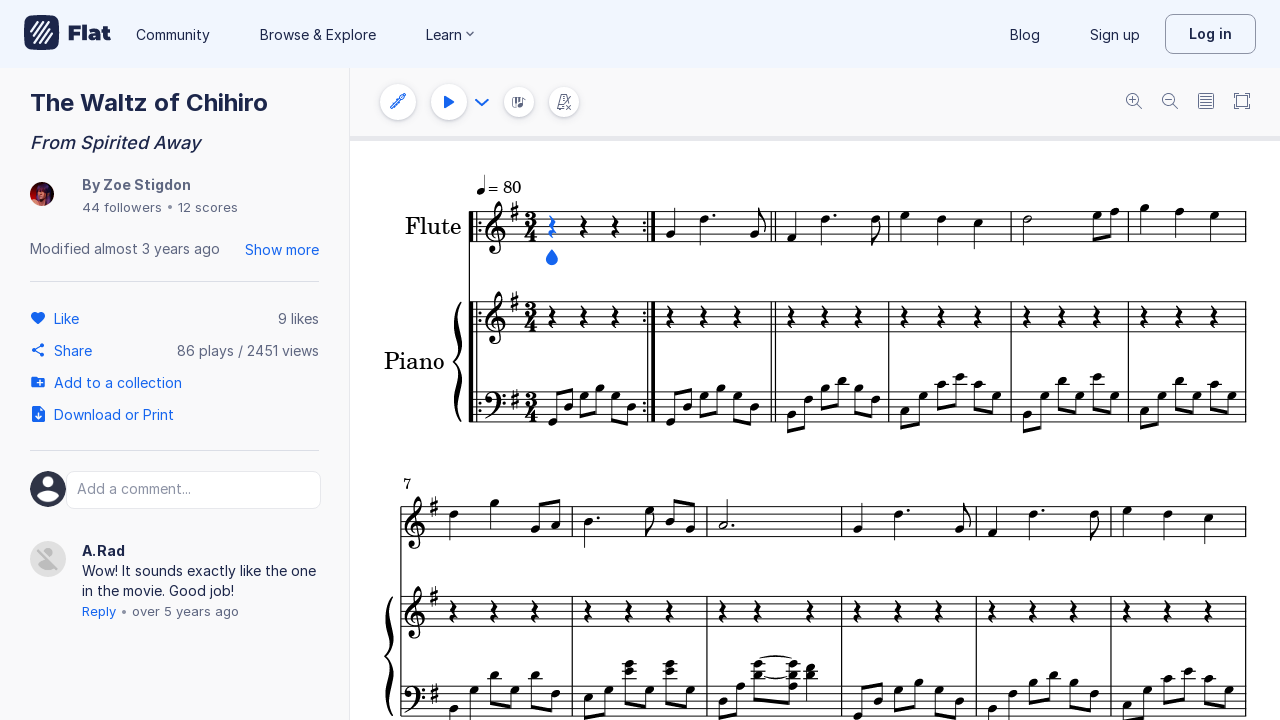

--- FILE ---
content_type: text/html; charset=utf-8
request_url: https://flat.io/score/570547e3af9ec7a22619aaaf-the-waltz-of-chihiro
body_size: 14958
content:
<!DOCTYPE html>
<html lang="en" class="wh" data-product="flat">
  <head>
    <meta charset="utf-8">
    <script>window.flatappname = 'production.vue-scoreviewer';</script>
<script>try{var e;localStorage.getItem("flat_ux.beta.ui.dark")&&window.matchMedia&&window.matchMedia("(prefers-color-scheme: dark)").matches&&(document.documentElement.dataset.colorMode="dark")}catch(a){console.error(a)}</script>
    <title>The Waltz of Chihiro - Sheet music for Flute, Piano</title>
    <meta name="description" content="Made by Zoe Stigdon. From Spirited Away. Composed by Curry Wu." />
    <link rel="canonical" href="https://flat.io/score/570547e3af9ec7a22619aaaf-the-waltz-of-chihiro" />
    <link rel="alternate" type="application/json+oembed" href="https://flat.io/services/oembed?format=json&url=https%3A%2F%2Fflat.io%2Fscore%2F570547e3af9ec7a22619aaaf" title="Flat Score" />
    <link rel="alternate" type="text/xml+oembed" href="https://flat.io/services/oembed?format=xml&url=https%3A%2F%2Fflat.io%2Fscore%2F570547e3af9ec7a22619aaaf" title="Flat Score" />
    <meta property="og:type" content="music.song" />
    <meta property="og:title" content="The Waltz of Chihiro - Sheet music for Flute, Piano" />
    <meta property="og:url" content="https://flat.io/score/570547e3af9ec7a22619aaaf-the-waltz-of-chihiro" />
    <meta property="og:description" content="Made by Zoe Stigdon. From Spirited Away. Composed by Curry Wu." />
    <meta property="og:image" content="https://flat.io/api/v2/scores/570547e3af9ec7a22619aaaf/revisions/last/thumbnail.png" />
    <meta property="og:site_name" content="Flat" />
    <meta name="twitter:card" content="player" />
    <meta name="twitter:title" content="The Waltz of Chihiro - Sheet music for Flute, Piano" />
    <meta name="twitter:description" content="Play the music created online using Flat" />
    <meta name="twitter:player" content="https://flat.io/embed/570547e3af9ec7a22619aaaf?layout=page" />
    <meta name="twitter:player:width" content="750" />
    <meta name="twitter:player:height" content="450" />
    <meta name="twitter:image" content="https://flat.io/api/v2/scores/570547e3af9ec7a22619aaaf/revisions/last/thumbnail.png" />
    <meta name="twitter:site" content="@flat_io" />
    <script type="application/ld+json">
{"@context":"https://schema.org","@type":["SheetMusic","MusicComposition"],"name":"The Waltz of Chihiro","url":"https://flat.io/score/570547e3af9ec7a22619aaaf-the-waltz-of-chihiro","identifier":"570547e3af9ec7a22619aaaf","dateCreated":"2016-04-06T17:31:15.856Z","dateModified":"2023-03-08T20:57:57.300Z","composer":{"@type":"Person","name":"Curry Wu"},"musicalKey":"G major","creator":{"@type":"Person","name":"Zoe Stigdon","url":"https://flat.io/zoestigdon"},"copyrightHolder":"Zoe Stigdon","publisher":{"@type":"Organization","name":"Flat","url":"https://flat.io"},"license":"https://en.wikipedia.org/wiki/All_rights_reserved","genre":"Sheet Music","inLanguage":"zxx","interactionStatistic":[{"@type":"InteractionCounter","interactionType":"https://schema.org/LikeAction","userInteractionCount":9},{"@type":"InteractionCounter","interactionType":"https://schema.org/ViewAction","userInteractionCount":2450}]}
    </script>
    <meta name="viewport" content="width=device-width, initial-scale=1, user-scalable=no">
    <meta name="apple-mobile-web-app-capable" content="yes">
    <meta name="mobile-web-app-capable" content="yes">
    <meta http-equiv="X-UA-Compatible" content="IE=edge">
    <link rel="search" type="application/opensearchdescription+xml" href="/opensearch.xml" title="Search on Flat.io" />
    <link rel="manifest" href="/manifest.json" crossOrigin="use-credentials">
    <link rel="icon" type="image/png" href="https://prod.flat-cdn.com/img/favicon/icon-blue-512x512.png" sizes="512x512" />
    <link rel="icon" type="image/png" href="https://prod.flat-cdn.com/img/favicon/icon-blue-256x256.png" sizes="256x256" />
    <link rel="icon" type="image/png" href="https://prod.flat-cdn.com/img/favicon/icon-blue-96x96.png" sizes="96x96" />
    <link rel="icon" type="image/png" href="https://prod.flat-cdn.com/img/favicon/icon-blue-64x64.png" sizes="64x64" />
    <link rel="icon" type="image/png" href="https://prod.flat-cdn.com/img/favicon/icon-blue-32x32.png" sizes="32x32" />
    <link rel="icon" type="image/png" href="https://prod.flat-cdn.com/img/favicon/icon-blue-16x16.png" sizes="16x16" />
    <link rel="apple-touch-icon" href="https://prod.flat-cdn.com/img/favicon/icon-ios-blue-512x512.png">
    <meta name="theme-color" content="#EDF2F9">
    <meta name="google" content="notranslate" />
    <link rel="preload" href="https://prod.flat-cdn.com/fonts/inter-v4-regular.woff2" as="font" type="font/woff2" crossorigin="anonymous">
    <link rel="preload" href="https://prod.flat-cdn.com/fonts/inter-v4-500.woff2" as="font" type="font/woff2" crossorigin="anonymous">
    <link rel="preload" href="https://prod.flat-cdn.com/fonts/inter-v4-700.woff2" as="font" type="font/woff2" crossorigin="anonymous">
    <link rel="stylesheet" href="https://prod.flat-cdn.com/css/common-vue.min.4a03871d29.css">
    <link rel="stylesheet" href="https://prod.flat-cdn.com/css/dashboard.min.8415a9681c.css">
    <link rel="stylesheet" href="https://prod.flat-cdn.com/css/dashboard-vue.min.141c17269c.css">
    <link rel="stylesheet" href="https://prod.flat-cdn.com/css/components-score.min.1bfc4aa80d.css">
  </head>
  <body>
    <div id="app"></div>
    <script>window.__INITIAL_STATE__ = null;</script>
    <script>window.flatSettings = {"env":"production","version":"37.85.0","baseurl":"https:\x2F\x2Fflat.io","assetsurl":"https:\x2F\x2Fprod.flat-cdn.com","apibaseurl":"\x2Fapi","apiv2baseurl":"\x2Fapi\x2Fv2","apiabsoluteurl":"https:\x2F\x2Fapi.flat.io","rtapibaseurl":"https:\x2F\x2Fapi-editor-rt.flat.io","pushapibaseurl":"https:\x2F\x2Fapi-push.flat.io","frontendurl":"https:\x2F\x2Fflat.io","language":"en","ua":{},"boot":{"config":{"scoreImport":{"maxSizeInBytes":30000000,"supportedExtensions":["xml","mxl","musicxml","mid","midi","mscz","mscx","kar","md","mgu","sgu","cap","capx","ove","scw","bmw","bww","mei","enc","gtp","gp","gp3","gp4","gp5","gpx","ptb","tef","json","pdf"],"supportedMimeTypes":["text\x2Fxml","application\x2Fxml","application\x2Fvnd.recordare.musicxml","application\x2Fvnd.recordare.musicxml\x2Bxml","application\x2Fvnd.recordare.musicxml3","application\x2Fvnd.recordare.musicxml3\x2Bxml","application\x2Fmusicxml","application\x2Fmusicxml\x2Bxml","application\x2Fmusicxml\x2Bzip","audio\x2Fmidi","audio\x2Fmid","application\x2Fx-musescore","application\x2Fx-musescore\x2Bxml","application\x2Fx-musescore3","application\x2Fx-musescore3\x2Bxml","application\x2Fx-encore","audio\x2Fx-gtp","application\x2Fgpx\x2Bxml","audio\x2Fx-gtp","audio\x2Fx-ptb","application\x2Fx-gtp","application\x2Fx-ptb","audio\x2Fx-ptb","application\x2Fjson","application\x2Fpdf"],"supportedFilesDisplay":"MusicXML,\x20MIDI,\x20MuseScore,\x20Guitar\x20Pro,\x20PowerTab,\x20..."},"stripe":{"publicKeys":{"GB":"pk_live_DEMGCdWp0VMgfCU5Vo1sO0yW","US":"pk_live_VWXAAwtfiT36TYAENbiiMXtv"}},"paypal":{"mode":"sandbox","clientIds":{"GB":"AanoqJ3x_SG-k0sE-0IPaDPfASXywAIgKtfEefKawjiqKL6d3RYe3iGZoig0M37OtqQtOk9mFBrnlEd_","US":"ASVKMD3QMV91YJHuplOeTfnh9n2ZdPbMNrFVb7k8KG6VtFmFXL_PEIboqwO2kFyGTvHFX2CnlqMML5gN"}},"recaptcha":{"siteKey":"6Lf9VlkUAAAAAKqe8v-3NF3_owvRDfhpcXYlx0LW"}},"locale":"en"},"product":"flat","edu":false,"domain":null,"loggeduser":null,"lti":false,"ltiRequest":null,"ltiFlat":null,"sentryDSN":{"frontend":"https:\x2F\x2F30aeea4bd0ceb4111b5ec5d5fbb47d10\x40sentry.flat.io\x2F66"},"vapidPublicKey":"BHYlhy56cbK1s-EaGaNkvQyiGI4CdHHJsox7ONrNLT0g25gegt2XimX9cGmaUkQyWtZYF950WjMgShEZF0bsbcE","bundles":{"vmsg.wasm":"vmsg.ea1e8f3d65.wasm"}};</script>    <script data-service-worker="/sw.min.js">!function(){"use strict";var a=document.currentScript&&document.currentScript.dataset.serviceWorker;a&&"serviceWorker"in navigator&&navigator.serviceWorker.register(a).catch(function(e){console.warn("[sw]",e)})}();</script>    <script src="https://prod.flat-cdn.com/js/manifest.flat.scoreViewer.2abb1c7f9e32ec7409e1.min.js" defer crossorigin="anonymous"></script><script src="https://prod.flat-cdn.com/js/score.icons.actions.57ac1229f8c0cd1201fc.min.js" defer crossorigin="anonymous"></script><script src="https://prod.flat-cdn.com/js/instruments_en.f1e307cab421e0e23c30.min.js" defer crossorigin="anonymous"></script><script src="https://prod.flat-cdn.com/js/dacapo.6370be0607c0f4531930.min.js" defer crossorigin="anonymous"></script><script src="https://prod.flat-cdn.com/js/libs.vue.5e7b5019c7db6c2ff293.min.js" defer crossorigin="anonymous"></script><script src="https://prod.flat-cdn.com/js/libs.date.fd84d68db8ccecc93fdf.min.js" defer crossorigin="anonymous"></script><script src="https://prod.flat-cdn.com/js/libs.polyfills.eb8c7760fdbb5a9d88e4.min.js" defer crossorigin="anonymous"></script><script src="https://prod.flat-cdn.com/js/libs.sentry.94104c5375a8ccfdd3a8.min.js" defer crossorigin="anonymous"></script><script src="https://prod.flat-cdn.com/js/libs.dexie.f50f970ade106c3a983a.min.js" defer crossorigin="anonymous"></script><script src="https://prod.flat-cdn.com/js/libs.i18n.c017e974a44f97b2ea59.min.js" defer crossorigin="anonymous"></script><script src="https://prod.flat-cdn.com/js/19122.40f8206eada5f4ce3ee6.min.js" defer crossorigin="anonymous"></script><script src="https://prod.flat-cdn.com/js/48478.024b562e67cd3932569d.min.js" defer crossorigin="anonymous"></script><script src="https://prod.flat-cdn.com/js/21213.07f9b985426422fecadf.min.js" defer crossorigin="anonymous"></script><script src="https://prod.flat-cdn.com/js/6076.daec061ebf25def40ebc.min.js" defer crossorigin="anonymous"></script><script src="https://prod.flat-cdn.com/js/23970.a7ae7466c67cb8b2349a.min.js" defer crossorigin="anonymous"></script><script src="https://prod.flat-cdn.com/js/96825.fab59ee9de16403de433.min.js" defer crossorigin="anonymous"></script><script src="https://prod.flat-cdn.com/js/23388.7bedc9e80bc8080d43b7.min.js" defer crossorigin="anonymous"></script><script src="https://prod.flat-cdn.com/js/54360.1e466872a1ad7b47b368.min.js" defer crossorigin="anonymous"></script><script src="https://prod.flat-cdn.com/js/19443.3b846d3613c97a14b7bc.min.js" defer crossorigin="anonymous"></script><script src="https://prod.flat-cdn.com/js/41707.67d9c41855200ea73d9e.min.js" defer crossorigin="anonymous"></script><script src="https://prod.flat-cdn.com/js/5605.2f69ce0a66d48cdfdf3c.min.js" defer crossorigin="anonymous"></script><script src="https://prod.flat-cdn.com/js/72371.473017762ce8aa3416d2.min.js" defer crossorigin="anonymous"></script><script src="https://prod.flat-cdn.com/js/70768.450fed2aba6e7bbadb7f.min.js" defer crossorigin="anonymous"></script><script src="https://prod.flat-cdn.com/js/19450.78068c60942559fc5fee.min.js" defer crossorigin="anonymous"></script><script src="https://prod.flat-cdn.com/js/14621.e25119bf645754e2e831.min.js" defer crossorigin="anonymous"></script><script src="https://prod.flat-cdn.com/js/54336.69e527a31c5d8931bb00.min.js" defer crossorigin="anonymous"></script><script src="https://prod.flat-cdn.com/js/3035.95e5dd3e68beae5f1451.min.js" defer crossorigin="anonymous"></script><script src="https://prod.flat-cdn.com/js/48639.47755f9c087fa7e9296d.min.js" defer crossorigin="anonymous"></script><script src="https://prod.flat-cdn.com/js/21107.148a9621d2d5956170d6.min.js" defer crossorigin="anonymous"></script><script src="https://prod.flat-cdn.com/js/50860.b43019f158792644ce6e.min.js" defer crossorigin="anonymous"></script><script src="https://prod.flat-cdn.com/js/9761.4a2277f77191dcd383fe.min.js" defer crossorigin="anonymous"></script><script src="https://prod.flat-cdn.com/js/15483.3d2fb9e4e24d66d69e9f.min.js" defer crossorigin="anonymous"></script><script src="https://prod.flat-cdn.com/js/88541.d60ef95cb6d7f18e111e.min.js" defer crossorigin="anonymous"></script><script src="https://prod.flat-cdn.com/js/65902.bd5b509a094e310746b7.min.js" defer crossorigin="anonymous"></script><script src="https://prod.flat-cdn.com/js/68846.8d95e2454091362d2f4d.min.js" defer crossorigin="anonymous"></script><script src="https://prod.flat-cdn.com/js/57703.c25dee638aa438fb8c80.min.js" defer crossorigin="anonymous"></script><script src="https://prod.flat-cdn.com/js/14129.b7357dbe69deef1f6ded.min.js" defer crossorigin="anonymous"></script><script src="https://prod.flat-cdn.com/js/69718.e0ac17eda4b33230201f.min.js" defer crossorigin="anonymous"></script><script src="https://prod.flat-cdn.com/js/76438.63a781f26107310b98bd.min.js" defer crossorigin="anonymous"></script><script src="https://prod.flat-cdn.com/js/60401.43c369a61803be438f71.min.js" defer crossorigin="anonymous"></script><script src="https://prod.flat-cdn.com/js/26906.f4a8016204fe386a0317.min.js" defer crossorigin="anonymous"></script><script src="https://prod.flat-cdn.com/js/1906.7e8468e392157373e841.min.js" defer crossorigin="anonymous"></script><script src="https://prod.flat-cdn.com/js/79451.d11a6079f0a0a3fb3df4.min.js" defer crossorigin="anonymous"></script><script src="https://prod.flat-cdn.com/js/56879.4685183b2982fe06bf0a.min.js" defer crossorigin="anonymous"></script><script src="https://prod.flat-cdn.com/js/60193.b8afe7abb2ea63a2d56b.min.js" defer crossorigin="anonymous"></script><script src="https://prod.flat-cdn.com/js/3351.39acc9fc004393f3517c.min.js" defer crossorigin="anonymous"></script><script src="https://prod.flat-cdn.com/js/42329.89e4ae7cc94956ae6254.min.js" defer crossorigin="anonymous"></script><script src="https://prod.flat-cdn.com/js/70033.9e5c286b5338148311cf.min.js" defer crossorigin="anonymous"></script><script src="https://prod.flat-cdn.com/js/68047.9b649f97f07ec76009c2.min.js" defer crossorigin="anonymous"></script><script src="https://prod.flat-cdn.com/js/5522.c1db0f7444ae1a90302b.min.js" defer crossorigin="anonymous"></script><script src="https://prod.flat-cdn.com/js/29897.392d4190b31a85ab1c84.min.js" defer crossorigin="anonymous"></script><script src="https://prod.flat-cdn.com/js/21938.a069cff8d5a1f634f491.min.js" defer crossorigin="anonymous"></script><script src="https://prod.flat-cdn.com/js/57605.56ab56098cb17e4ac117.min.js" defer crossorigin="anonymous"></script><script src="https://prod.flat-cdn.com/js/12595.ebce47d8582ab80c41f1.min.js" defer crossorigin="anonymous"></script><script src="https://prod.flat-cdn.com/js/32003.f32b10949c1be0c3995a.min.js" defer crossorigin="anonymous"></script><script src="https://prod.flat-cdn.com/js/39877.37e7e2a6b687ed49f93e.min.js" defer crossorigin="anonymous"></script><script src="https://prod.flat-cdn.com/js/56120.4d5c457e562355c4b6df.min.js" defer crossorigin="anonymous"></script><script src="https://prod.flat-cdn.com/js/83793.31e3c663bead5ee0823f.min.js" defer crossorigin="anonymous"></script><script src="https://prod.flat-cdn.com/js/49389.382ea5294da626ba96b7.min.js" defer crossorigin="anonymous"></script><script src="https://prod.flat-cdn.com/js/59238.6001d050abfa9db9741a.min.js" defer crossorigin="anonymous"></script><script src="https://prod.flat-cdn.com/js/flat.scoreViewer.8f63e367fa5f4e2b3ecf.min.js" defer crossorigin="anonymous"></script><script src="https://prod.flat-cdn.com/device-id/latest/device-id.umd.js" defer crossorigin="anonymous" data-standalone="true"></script>
  </body>
</html>


--- FILE ---
content_type: text/javascript
request_url: https://prod.flat-cdn.com/js/dacapo.6370be0607c0f4531930.min.js
body_size: 99068
content:
(()=>{try{(function(){var ne=typeof window!="undefined"?window:typeof global!="undefined"?global:typeof globalThis!="undefined"?globalThis:typeof self!="undefined"?self:{},oe=new ne.Error().stack;oe&&(ne._sentryDebugIds=ne._sentryDebugIds||{},ne._sentryDebugIds[oe]="d4afe9c4-f924-4125-9ab7-edcd8ab38e5a",ne._sentryDebugIdIdentifier="sentry-dbid-d4afe9c4-f924-4125-9ab7-edcd8ab38e5a")})()}catch(ne){}(function(){try{var ne=typeof window!="undefined"?window:typeof global!="undefined"?global:typeof globalThis!="undefined"?globalThis:typeof self!="undefined"?self:{};ne.SENTRY_RELEASE={id:"37.85.0"}}catch(oe){}})();/*! Copyright (c) 2026 Tutteo Ltd. */(self.webpackChunk_flat_flat=self.webpackChunk_flat_flat||[]).push([[21081],{182468:(ne,oe,v)=>{v.d(oe,{A:()=>ee});function ee(K,D){if(typeof K=="string"){const q=document.getElementById(K);if(!q||!(q instanceof HTMLElement))throw new Error("DOM element not found while creating AlternativePlayer");K=q}if(K instanceof HTMLMediaElement)return K;if(!D)throw new Error("No provided URL for AlternativePlayer");const ge=document.createElement("audio");return ge.setAttribute("src",D),ge.setAttribute("crossOrigin","anonymous"),K.appendChild(ge),ge}},411527:(ne,oe,v)=>{v.d(oe,{Mw:()=>ge,UU:()=>D});const ee="ABCDEFGHIJKLMNOPQRSTUVWXYZabcdefghijklmnopqrstuvwxyz0123456789+/=";function K(q,ce){const ye=ee.indexOf(q.charAt(q.length-1)),ut=ee.indexOf(q.charAt(q.length-1));let ae=Math.ceil(3*q.length/4);ye===64&&ae--,ut===64&&ae--;let Ce,He,Qe,lt,Ye,$,Ke,be,Te=0,Se=0;for(ce?Ce=new Uint8Array(ce):Ce=new Uint8Array(ae),q=q.replace(/[^A-Za-z0-9+/=]/g,""),Te=0;Te<ae;Te+=3)Ye=ee.indexOf(q.charAt(Se++)),$=ee.indexOf(q.charAt(Se++)),Ke=ee.indexOf(q.charAt(Se++)),be=ee.indexOf(q.charAt(Se++)),He=Ye<<2|$>>4,Qe=($&15)<<4|Ke>>2,lt=(Ke&3)<<6|be,Ce[Te]=He,Ke!==64&&(Ce[Te+1]=Qe),be!==64&&(Ce[Te+2]=lt);return Ce}function D(q){const ce=Math.ceil(3*q.length/4),ye=new ArrayBuffer(ce);return K(q,ye),ye}function ge(q){let ce="";const ye=new Uint8Array(q),ut=ye.byteLength;for(let ae=0;ae<ut;ae++)ce+=String.fromCharCode(ye[ae]);return window.btoa(ce)}},473014:(ne,oe,v)=>{v.d(oe,{zT:()=>qt,R_:()=>Ut,F6:()=>d,MC:()=>He,jd:()=>be,RL:()=>Se,fW:()=>Nt,tB:()=>Bs,dv:()=>ae,tc:()=>Ji,_T:()=>mt,fm:()=>ds,eu:()=>Zs,iF:()=>Je,D_:()=>Ms,Gk:()=>Oe,p4:()=>Ti.A,mP:()=>Cs,TG:()=>Mi,LC:()=>Di,yq:()=>Us,oK:()=>Ws,G1:()=>zs,N1:()=>qs,Ay:()=>Yo,Mw:()=>Ct.Mw,gx:()=>ie.g,Ck:()=>Eo.A});var ee={};v.r(ee),v.d(ee,{BufferUtils:()=>Me,CommonUtils:()=>g,DrumsetConf:()=>Ji,InstrumentConf:()=>mt,OrnamentsUtils:()=>Pe,ParamsUtils:()=>Ue,ReaderUtils:()=>C});var K={};v.r(K),v.d(K,{AudioContextStateValues:()=>ve,DefaultValues:()=>j,DynamicsMappedVelocities:()=>At,ExportValues:()=>tn,Expression:()=>bi,MIDIValues:()=>di,MetronomeModes:()=>Ti.A,PlayingModes:()=>sn,VelocityValues:()=>se});var D=v(645369);function ge(o){const e=Error.call(this);return this.name=e.name="BadLocationError",this.stack=e.stack,this.message=`The location object [${o}] is invalid. `,this}ge.prototype=Object.create(Error.prototype,{constructor:{value:ge}});const q=ge;function ce(o,e){const t=Error.call(this);return this.name=t.name="BadMeasureIdxError",this.stack=t.stack,this.message=`The measure index [${o}] is out of range. It shouldn't exceed [${e}]`,this}ce.prototype=Object.create(Error.prototype,{constructor:{value:ce}});const ye=ce;class ut extends Error{constructor(e){super(e),Object.defineProperty(this,"keepPlaybackActive",{enumerable:!0,configurable:!0,writable:!0,value:void 0}),Object.defineProperty(this,"name",{enumerable:!0,configurable:!0,writable:!0,value:void 0}),Object.defineProperty(this,"i18n",{enumerable:!0,configurable:!0,writable:!0,value:void 0}),this.keepPlaybackActive=!0,this.name="DacapoError"}}const ae=ut;class Ce extends ae{constructor(e){super(`elapsed time before next note cannot be 0. part ${e.partIdx}, measure ${e.measureIdx}, voice ${e.voiceId}, noteIdx ${e.noteIdx}`),this.name="BadMinDurationError"}}const He=Ce;function Qe(o,e){const t=Error.call(this);return this.name=t.name="BadNoteIdxError",this.stack=t.stack,this.message=`The note index [${o}] was not expected. ${e||""}`,this}Qe.prototype=Object.create(Error.prototype,{constructor:{value:Qe}});const lt=Qe;function Ye(o,e){const t=Error.call(this);return this.name=t.name="BadPartIdxError",this.stack=t.stack,this.message=`The part index [${o}] was not expected. ${e||""}`,this}Ye.prototype=Object.create(Error.prototype,{constructor:{value:Ye}});const $=Ye;class Ke extends ae{constructor(e){super("The web audio timer is stuck."),Object.defineProperty(this,"webAudioCurrentTime",{enumerable:!0,configurable:!0,writable:!0,value:void 0}),Object.defineProperty(this,"webAudioState",{enumerable:!0,configurable:!0,writable:!0,value:void 0}),Object.defineProperty(this,"savedCurrentTime",{enumerable:!0,configurable:!0,writable:!0,value:void 0}),Object.defineProperty(this,"when",{enumerable:!0,configurable:!0,writable:!0,value:void 0}),this.name="BlockedWAAPIError",this.webAudioCurrentTime=e.currentTime,this.webAudioState=e.state,this.savedCurrentTime=e.formerTime,this.when=e.when}}const be=Ke;function Te(o,e){const t=Error.call(this,o);return this.name=t.name="CompatibilityError",this.stack=t.stack,this.message=t.message,typeof e!="undefined"&&(this.code=e),this}Te.prototype=Object.create(Error.prototype,{constructor:{value:Te}});const Se=Te;class tr extends ae{constructor(e,t){const i=Number(e.substring(e.lastIndexOf("(")+1,e.lastIndexOf(")"))),s=`The maximum number of connection to the audio card (${i}) has been reached.`;super(s),Object.defineProperty(this,"maxConnections",{enumerable:!0,configurable:!0,writable:!0,value:void 0}),Object.defineProperty(this,"code",{enumerable:!0,configurable:!0,writable:!0,value:void 0}),this.name="ConnectionOverflowError",this.maxConnections=i,t!==void 0&&(this.code=t)}}const Nt=tr;function Wt(o){const e=Error.call(this);return this.name=e.name="CreateGainInitError",this.stack=e.stack,this.message="An error occured while trying to create a gain node",this.audioContext=o,this}Wt.prototype=Object.create(Error.prototype,{constructor:{value:Wt}});const Vi=Wt;function Ht(o){const e=Error.call(this);return this.name=e.name="InvalidMediaElementError",this.stack=e.stack,o instanceof HTMLElement?this.message=`The provided element is not a valid media element. The node name is ${o.nodeName} but should be AUDIO or VIDEO.`:this.message="The provided element is not a valid DOM element.",this}Ht.prototype=Object.create(Error.prototype,{constructor:{value:Ht}});const ir=Ht;function Qt(o){const e=Error.call(this);return this.name=e.name="InvalidNoteIndexError",this.stack=e.stack,this.message=`The note index [${o}] is invalid. A note index within the range of the measure is required.`,this}Qt.prototype=Object.create(Error.prototype,{constructor:{value:Qt}});const Bi=Qt;function Yt(){const o=Error.call(this);return this.name=o.name="InvalidSourceError",this.stack=o.stack,this.message="The alternative source buffer is invalid or has not been set. The source cannot be changed.",this}Yt.prototype=Object.create(Error.prototype,{constructor:{value:Yt}});const Kt=Yt;function Jt(o){const e=Error.call(this);return o=o||"",this.name=e.name="MIDIAccessDeniedError",this.stack=e.stack,this.message=`MIDI access has been denied. ${o}`,this}Jt.prototype=Object.create(Error.prototype,{constructor:{value:Jt}});const qi=Jt;function Zt(o){const e=Error.call(this);return this.name=e.name="MIDICalibrationError",this.stack=e.stack,this.message=o||"An error happened during the MIDI Calibration",this}Zt.prototype=Object.create(Error.prototype,{constructor:{value:Zt}});const Je=Zt;function Xt(o,e,t){const i=Error.call(this);return this.name=i.name="MissingInitError",this.stack=i.stack,this.extra=t,this.message=`The object [${o}] has not been initialized.`,e&&(this.message+=` Metronome mode: [${e.mode}], solo: [${e.solo}], count: [${e.count}]`),this}Xt.prototype=Object.create(Error.prototype,{constructor:{value:Xt}});const sr=Xt;function ei(o,e){const t=Error.call(this);return this.name=t.name="MissingInstrumentManagerError",this.stack=t.stack,this.extra=e,this.message=`The InstrumentManager in [${o}] is missing. [${o}] may have not been properly initialized.`,this}ei.prototype=Object.create(Error.prototype,{constructor:{value:ei}});const Ui=ei;function ti(o,e){const t=Error.call(this),i=o&&o.constructor&&o.constructor.name,s=e&&e.constructor&&e.constructor.name;return this.name=t.name="NodeConnectionError",this.stack=t.stack,this.message=`An occured while trying to connect [${i}] to [${s}]`,this}ti.prototype=Object.create(Error.prototype,{constructor:{value:ti}});const ii=ti;function si(o,e){const t=Error.call(this);return this.name=t.name="NoteOutOfRangeError",this.stack=t.stack,this.message=`The note index [${o}] is out of range. It shouldn't exceed [${e}]`,this}si.prototype=Object.create(Error.prototype,{constructor:{value:si}});const zi=si;function ri(o,e){const t=Error.call(this,o);return this.name=t.name="ParseError",this.stack=t.stack,this.message=t.message,typeof e!="undefined"&&(this.code=e),this}ri.prototype=Object.create(Error.prototype,{constructor:{value:ri}});const ni=ri;function oi(){const o=Error.call(this);return this.name=o.name="PlaybackOngoingError",this.stack=o.stack,this.message="The playback is currently in progress, so the requested action cannot be performed.",this}oi.prototype=Object.create(Error.prototype,{constructor:{value:oi}});const rr=oi;function ai(){const o=Error.call(this);return this.name=o.name="UndefinedContextError",this.stack=o.stack,this.message="The audio context is not defined and wanted action cannot be performed.",this}ai.prototype=Object.create(Error.prototype,{constructor:{value:ai}});const de=ai;function ui(o,e){const t=Error.call(this);return this.name=t.name="UnexpectedVoiceError",this.stack=t.stack,this.message=`An unexpected voice has been found. Voice [${o}] was expected but voice [${e}] was found.`,this}ui.prototype=Object.create(Error.prototype,{constructor:{value:ui}});const nr=ui;function li(o,e){const t=Error.call(this);return this.name=t.name="UnregisteredUnpitchedElementError",this.stack=t.stack,this.message=`The requested unpitched element [${o}] isn't registered in the note mapping. ${e||""}`,this}li.prototype=Object.create(Error.prototype,{constructor:{value:li}});const ji=li,St={BadLocationError:q,BadMeasureIdxError:ye,BadMinDurationError:He,BadNoteIdxError:lt,BadPartIdxError:$,BlockedWAAPIError:be,CompatibilityError:Se,ConnectionOverflowError:Nt,CreateGainInitError:Vi,InvalidMediaElementError:ir,InvalidNoteIndexError:Bi,InvalidSourceError:Kt,MIDIAccessDeniedError:qi,MIDICalibrationError:Je,MissingInitError:sr,MissingInstrumentManagerError:Ui,NodeConnectionError:ii,NoteOutOfRangeError:zi,ParseError:ni,PlaybackOngoingError:rr,UndefinedContextError:de,UnexpectedVoiceError:nr,UnregisteredUnpitchedElementError:ji};let Ze=null;const Gi=D("dacapo:workertimer");function or(){const o={},e=[];this.onmessage=t=>{let i;switch(t.data.command){case"interval:start":i=setInterval(()=>{postMessage({message:"interval:tick",id:t.data.id})},t.data.interval),postMessage({message:"interval:started",id:t.data.id}),o[t.data.id]=i;break;case"timeout:start":i=setTimeout(()=>{postMessage({message:"timeout:tick",id:t.data.id})},t.data.timeout),postMessage({message:"timeout:started",id:t.data.id}),e[t.data.id]=i;break;case"interval:clear":clearInterval(o[t.data.id]),postMessage({message:"interval:cleared",id:t.data.id}),delete o[t.data.id];break;case"timeout:clear":clearTimeout(e[t.data.id]),postMessage({message:"timeout:cleared",id:t.data.id});break;default:}}}const L={id:0,callbacks:{},setInterval(o,e,t){this.id++;const{id:i}=this;return this.callbacks[i]={fn:o,context:t},Ze.postMessage({command:"interval:start",interval:e,id:i}),i},setTimeout(o,e,t,i){Gi(`set new timeout of ${e}ms`),this.id++;const{id:s}=this;return this.callbacks[s]={fn:o,context:t,args:i},Ze.postMessage({command:"timeout:start",timeout:e,id:s}),s},onMessage(o){let e;switch(o.data.message){case"interval:tick":e=this.callbacks[o.data.id],e&&e.fn&&e.fn.apply(e.context);break;case"interval:cleared":delete this.callbacks[o.data.id];break;case"timeout:tick":e=this.callbacks[o.data.id],e&&e.fn&&e.fn.apply(e.context,e.args);break;case"timeout:cleared":delete this.callbacks[o.data.id],typeof this.cbCleared=="function"&&this.cbCleared();break;default:}},clearInterval(o){Ze.postMessage({command:"interval:clear",id:o})},clearTimeout(o,e){Gi(`clear timeout ${o}`),Ze.postMessage({command:"timeout:clear",id:o}),this.cbCleared=e}};function ht(){const o=window.URL||window.webkitURL;if(o&&window.Blob&&window.Worker){let e=or.toString();e=e.substring(e.indexOf("{")+1,e.lastIndexOf("}"));const t=o.createObjectURL(new Blob([e],{type:"text/javascript"}));Ze=new Worker(t),Ze.onmessage=L.onMessage.bind(L)}else throw new St.CompatibilityError("Cannot instantiate worker due to browser compatibility")}var Wi=(o,e,t)=>new Promise((i,s)=>{var r=u=>{try{a(t.next(u))}catch(l){s(l)}},n=u=>{try{a(t.throw(u))}catch(l){s(l)}},a=u=>u.done?i(u.value):Promise.resolve(u.value).then(r,n);a((t=t.apply(o,e)).next())});const P={},ct=D("dacapo:init");P.initialized=!1,P.exporting=!1;function Hi(){if(window.AudioContext||!window.webkitAudioContext||!P.AudioContexts.context||P.AudioContexts.context.state!=="suspended")return!1;const o=()=>{P.AudioContexts.resume(),setTimeout(()=>{P.AudioContexts.context.state==="running"&&document.body.removeEventListener("touchend",o,!1)},0)};return document.body.addEventListener("touchend",o,!1),!0}P.initOfflineContext=function(e,t,i){if(ct(`init new offline context. Already initialized? ${P.initialized}`),!P.initialized){if(typeof Promise=="undefined")throw new P.Error("Promises are not available on this browser");P.AudioContexts.initOfflineContext(e,t,i)&&(P.Config.initOutput(),P.mainOutput=P.Config.mainOutput,ht(),P.exporting=!0,P.initialized=!0)}},P.renewOfflineContext=function(e){P.Config.dispose(),P.AudioContexts.renewOfflineContext(e)&&(P.Config.initOutput(),P.mainOutput=P.Config.mainOutput)},P.init=function(){if(ct(`init new normal context. Already initialized? ${P.initialized}`),!P.initialized){if(typeof Promise=="undefined")throw new P.Error("Promises are not available on this browser");P.AudioContexts.init()&&(P.Config.initOutput(),P.mainOutput=P.Config.mainOutput,Hi(),ht(),P.initialized=!0)}},P.renewContext=function(){return Wi(this,null,function*(){if(ct("request to renew AudioContext"),!P.initialized)throw Error("Dacapo has never been initialized, use Dacapo.init() first");yield P.AudioContexts.renew(),P.Config.initOutput(),P.mainOutput=P.Config.mainOutput,Hi(),ht(),P.initialized=!0})},P.initVirtual=function(){P.initialized||(ct("init virtual dacapo context"),P.AudioContexts.initVirtual()&&(ht(),P.initialized=!0))},P.closeContexts=function(){return Wi(this,null,function*(){ct("close contexts"),P.initialized=!1,P.mainOutput=null,yield P.AudioContexts.closeContexts()})},window.Dacapo=P;const S=P,ve={RUNNING:"running",SUSPENDED:"suspended",INTERRUPTED:"interrupted",CLOSED:"closed"};var Qi=(o,e,t)=>new Promise((i,s)=>{var r=u=>{try{a(t.next(u))}catch(l){s(l)}},n=u=>{try{a(t.throw(u))}catch(l){s(l)}},a=u=>u.done?i(u.value):Promise.resolve(u.value).then(r,n);a((t=t.apply(o,e)).next())});const ke={context:null,initialized:!1,init(){if(!this.initialized){let o=null;if(o=window.AudioContext||window.webkitAudioContext||window.mozAudioContext||window.oAudioContext||window.msAudioContext||void 0,navigator.getUserMedia=navigator.getUserMedia||navigator.webkitGetUserMedia||navigator.mozGetUserMedia,!o)throw new Se("Web Audio API is not available on this browser");try{this.context=new o}catch(e){throw e.name==="NotSupportedError"&&!e.message.indexOf("Failed to construct 'AudioContext': The number of hardware contexts provided")?new Nt(e.message):e}return this.initialized=!0,!!this.context}return!1},resume(){if(!this.context)throw new Error("AudioContext cannot be resumed because it doesn't exists");if(this.context.state===ve.SUSPENDED||this.context.state===ve.INTERRUPTED)return this.context.resume()},renew(){return Qi(this,null,function*(){if(!this.initialized||!this.context)throw new Error("Dacapo first need to initialize the AudioContext using init()");return this.context.state!=="closed"&&(yield this.context.close()),this.initialized=!1,this.init()})},close(){return Qi(this,null,function*(){this.context&&(yield this.context.close(),this.context=null),this.initialized=!1})}},dt={initialized:!1,context:null,init(o,e,t){if(!this.initialized){let i=null;if(i=window.OfflineAudioContext||window.webkitOfflineAudioContext||void 0,typeof i=="undefined")throw new Error("Offline context of Web Audio API is not available on this browser");if(i){try{this.context=new i(o,e,t)}catch(s){throw s.name==="NotSupportedError"&&!s.message.indexOf("Failed to construct 'OfflineAudioContext': The number of hardware contexts provided")?new Nt(s.message):s}return this.initialized=!0,!0}}return!1},renew(o,e,t){if(!this.initialized||!this.context)throw new Error("Dacapo first need to initialize the OfflineAudioContext using initOfflineContext()");return o=o||this.context.destination.channelCount,e=e||this.context.length,t=t||this.context.sampleRate,this.context=new OfflineAudioContext(o,e,t),!0},close(){this.context=null,this.initialized=!1}},Yi={context:null,initialized:!1,init(){if(!this.initialized){const o=+new Date;this.context={get currentTime(){return(+new Date-o)/1e3}}}return this.initialized=!0,!0},close(){return this.initialized=!1,Promise.resolve()}};var Ki=(o,e,t)=>new Promise((i,s)=>{var r=u=>{try{a(t.next(u))}catch(l){s(l)}},n=u=>{try{a(t.throw(u))}catch(l){s(l)}},a=u=>u.done?i(u.value):Promise.resolve(u.value).then(r,n);a((t=t.apply(o,e)).next())});const d={context:null,rtContext:null,init(){const o=ke.init();return this.context=ke.context,o},renewContext(){return Ki(this,null,function*(){const o=yield ke.renew();return this.context=ke.context,o})},resume(){return ke.resume()},initVirtual(){const o=Yi.init();return this.context=Yi.context,o},initOfflineContext(o,e,t){const i=dt.init(o,e,t);this.context=dt.context;const s=ke.init();return this.rtContext=ke.context,i&&s},renewOfflineContext(o){const e=this.context.destination.channelCount,{sampleRate:t}=this.context;o=o||this.context.length/t;const i=Math.ceil(o*t),s=dt.renew(e,i,t);return this.context=dt.context,s},closeContexts(){return Ki(this,null,function*(){dt.close(),yield ke.close(),this.context=null,this.rtContext=null})}},mt={1:{id:"acoustic_grand_piano",sustainStart:.2,release:2,maxDuration:10,attenuation:.2,tremolo:"alternate",ghostNote:"quickRelease",filter:{type:"lowpass",frequency:7998},samplerv2:!1,sampleRate:44100,samples:[{notename:"D1",basenote:26,range:{start:0,end:30},loop:{start:170893,end:219499}},{notename:"Gb1",basenote:30,range:{start:27,end:30},loop:{start:160113,end:195247}},{notename:"Bb1",basenote:34,range:{start:31,end:34},loop:{start:129454,end:165045}},{notename:"D2",basenote:38,range:{start:35,end:38},loop:{start:158947,end:193111}},{notename:"Gb2",basenote:42,range:{start:39,end:42},loop:{start:120490,end:155602}},{notename:"Bb2",basenote:46,range:{start:43,end:46},loop:{start:109152,end:141103}},{notename:"D3",basenote:50,range:{start:47,end:50},loop:{start:77368,end:109543}},{notename:"Gb3",basenote:54,range:{start:51,end:54},loop:{start:55019,end:84480}},{notename:"Bb3",basenote:58,range:{start:55,end:58},loop:{start:52686,end:87542}},{notename:"D4",basenote:62,range:{start:59,end:62},loop:{start:73030,end:103885}},{notename:"Gb4",basenote:66,range:{start:63,end:66},loop:{start:62381,end:88426}},{notename:"Bb4",basenote:70,range:{start:67,end:70},loop:{start:51471,end:71088}},{notename:"D5",basenote:74,range:{start:71,end:74},loop:{start:44165,end:67047}},{notename:"Gb5",basenote:78,range:{start:75,end:78},loop:{start:47507,end:75718}},{notename:"C6",basenote:84,range:{start:79,end:84},loop:{start:43879,end:46535}},{notename:"Gb6",basenote:90,range:{start:85,end:90},loop:{start:40281,end:60328}},{notename:"Bb6",basenote:94,range:{start:91,end:94},loop:{start:40230,end:41513}},{notename:"Eb7",basenote:99,range:{start:95,end:99},loop:{start:17820,end:18113}},{notename:"Ab7",basenote:104,range:{start:100,end:104},loop:{start:13695,end:14104}},{notename:"C8",basenote:108,range:{start:105,end:127},loop:{start:12048,end:12733}}]},2:{id:"bright_acoustic_piano",sustainStart:.2,release:1.5,tremolo:"alternate",attack:.008,attenuation:.41,samplerv2:!1,sampleRate:32e3,samples:1},7:{id:"harpsichord",decay:25,sustain:1e-5,release:.45,tremolo:"alternate",filter:{type:"lowpass",frequency:8799},samplerv2:!1,sampleRate:44100,samples:[{notename:"D2",basenote:38,range:{start:0,end:39},loop:{start:167374,end:170995}},{notename:"G2",basenote:43,range:{start:40,end:44},loop:{start:82026,end:86528}},{notename:"C3",basenote:48,range:{start:45,end:48},loop:{start:99441,end:102477}},{notename:"F3",basenote:53,range:{start:49,end:54},loop:{start:47196,end:47448}},{notename:"C4",basenote:60,range:{start:55,end:61},loop:{start:91398,end:93249}},{notename:"F4",basenote:65,range:{start:62,end:65},loop:{start:36618,end:36997}},{notename:"B4",basenote:71,range:{start:66,end:71},loop:{start:37383,end:39081}},{notename:"F5",basenote:77,range:{start:72,end:77},loop:{start:30673,end:31873}},{notename:"D6",basenote:86,range:{start:78,end:86},loop:{start:30172,end:30397}},{notename:"B6",basenote:95,range:{start:87,end:95},loop:{start:20130,end:20576}},{notename:"C7",basenote:96,range:{start:96,end:127},loop:{start:35993,end:36753}}]},9:{id:"celesta",transposechromatic:12,hold:.1,decay:2,sustain:1e-5,release:3.5,attenuation:.31,tremolo:"alternate",samplerv2:!1,sampleRate:44100,samples:[{notename:"Gb3",basenote:54,range:{start:0,end:54},loop:{start:25359,end:26312}},{notename:"C4",basenote:60,range:{start:60,end:65},loop:{start:19225,end:19562}},{notename:"Gb4",basenote:66,range:{start:66,end:71},loop:{start:24481,end:24958}},{notename:"C5",basenote:72,range:{start:72,end:77},loop:{start:22571,end:23245}},{notename:"Gb5",basenote:78,range:{start:78,end:83},loop:{start:21396,end:21873}},{notename:"C6",basenote:84,range:{start:84,end:89},loop:{start:19665,end:20126}},{notename:"Gb6",basenote:90,range:{start:90,end:95},loop:{start:9497,end:9884}},{notename:"C7",basenote:96,range:{start:96,end:127},loop:{start:11684,end:11705}}]},10:{id:"glockenspiel",transposechromatic:24,release:4,tremolo:"roll"},11:{id:"music_box",release:4,tremolo:"roll"},12:{id:"vibraphone",release:4,tremolo:"roll"},13:{id:"marimba",release:2,tremolo:"roll"},14:{id:"xylophone",transposechromatic:12,release:3,tremolo:"roll"},15:{id:"tubular_bells",release:4,tremolo:"roll"},17:{id:"drawbar_organ",release:2,attenuation:.3,tremolo:"vibrato",filter:{type:"lowpass",frequency:8598},samplerv2:!1,sampleRate:32e3,samples:[{notename:"C7",basenote:96,range:{start:0,end:127},loop:{start:11297,end:49216}}]},18:{id:"percussive_organ",release:2,attenuation:.3,tremolo:"vibrato",sampleRate:44100,samplerv2:!1,samples:[{notename:"Eb2",basenote:39,range:{start:0,end:39},loop:{start:31226,end:100902}},{notename:"G2",basenote:43,range:{start:40,end:43},loop:{start:25250,end:91806}},{notename:"A2",basenote:45,range:{start:44,end:45},loop:{start:23602,end:81285}},{notename:"C3",basenote:48,range:{start:46,end:48},loop:{start:12457,end:76458}},{notename:"Db3",basenote:49,range:{start:49,end:50},loop:{start:19729,end:83951}},{notename:"E3",basenote:52,range:{start:51,end:54},loop:{start:24602,end:91436}},{notename:"Ab3",basenote:56,range:{start:55,end:59},loop:{start:46308,end:114633}},{notename:"D4",basenote:62,range:{start:60,end:65},loop:{start:12457,end:76458}},{notename:"Ab4",basenote:68,range:{start:66,end:69},loop:{start:20025,end:82645}},{notename:"C5",basenote:72,range:{start:70,end:76},loop:{start:62080,end:128769}},{notename:"Ab5",basenote:80,range:{start:77,end:80},loop:{start:37396,end:99327}},{notename:"C6",basenote:84,range:{start:81,end:87},loop:{start:19477,end:95770}},{notename:"F6",basenote:89,range:{start:88,end:89},loop:{start:57843,end:158670}},{notename:"G6",basenote:91,range:{start:90,end:127},loop:{start:33792,end:93185}}]},19:{id:"rock_organ",release:2,attenuation:.3,tremolo:"vibrato",samplerv2:!1,sampleRate:32e3,samples:[{notename:"Ab2",basenote:44,range:{start:0,end:44},loop:{start:23350,end:72007}},{notename:"B2",basenote:47,range:{start:45,end:49},loop:{start:54861,end:104311}},{notename:"E3",basenote:52,range:{start:50,end:55},loop:{start:47211,end:97269}},{notename:"A3",basenote:57,range:{start:56,end:58},loop:{start:34474,end:83056}},{notename:"C4",basenote:60,range:{start:59,end:63},loop:{start:66612,end:119553}},{notename:"F4",basenote:65,range:{start:64,end:70},loop:{start:50002,end:99845}},{notename:"Db5",basenote:73,range:{start:71,end:76},loop:{start:46895,end:94475}},{notename:"G5",basenote:79,range:{start:77,end:82},loop:{start:6688,end:77081}},{notename:"B5",basenote:83,range:{start:83,end:86},loop:{start:15126,end:62973}},{notename:"F6",basenote:89,range:{start:87,end:89},loop:{start:11787,end:61146}},{notename:"G6",basenote:91,range:{start:90,end:127},loop:{start:12309,end:60922}}]},20:{id:"church_organ",release:2.42,attenuation:.3,tremolo:"vibrato",samplerv2:!1,sampleRate:22050,samples:[{notename:"C2",basenote:36,range:{start:0,end:36},loop:{start:24522,end:61248}},{notename:"Gb2",basenote:42,range:{start:37,end:45},loop:{start:46262,end:91741}},{notename:"Eb3",basenote:51,range:{start:46,end:54},loop:{start:47046,end:97886}},{notename:"C4",basenote:60,range:{start:55,end:63},loop:{start:45472,end:90380}},{notename:"A4",basenote:69,range:{start:64,end:72},loop:{start:47913,end:78779}},{notename:"Gb5",basenote:78,range:{start:73,end:81},loop:{start:27869,end:61623}},{notename:"Eb6",basenote:87,range:{start:82,end:90},loop:{start:31911,end:71007}},{notename:"C7",basenote:96,range:{start:91,end:127},loop:{start:17894,end:51289}}]},21:{id:"reed_organ",release:2,tremolo:"vibrato",attenuation:.125,samplerv2:!1,sampleRate:44100,samples:[{notename:"Gb3",basenote:54,sampleRate:26e3,range:{start:0,end:54},loop:{start:3092,end:3373}},{notename:"C4",basenote:60,sampleRate:24e3,range:{start:55,end:60},loop:{start:1970,end:2062}},{notename:"Gb4",basenote:66,sampleRate:38e3,range:{start:61,end:66},loop:{start:3011,end:3216}},{notename:"C5",basenote:72,sampleRate:4e4,range:{start:67,end:72},loop:{start:2831,end:3137}},{notename:"Gb5",basenote:78,range:{start:73,end:78},loop:{start:3103,end:3282}},{notename:"C6",basenote:84,sampleRate:32e3,range:{start:79,end:84},loop:{start:971,end:1124}},{notename:"Gb6",basenote:90,range:{start:85,end:90},loop:{start:1457,end:1576}},{notename:"C7",basenote:96,sampleRate:38e3,range:{start:91,end:127},loop:{start:2080,end:2298}}]},22:{id:"accordion",release:1.5,tremolo:"vibrato",glissando:"slide"},23:{id:"harmonica",slur:!0,release:1.5,tremolo:"vibrato"},25:{id:"acoustic_guitar_nylon",release:1.5,tremolo:"strum",glissando:"slide",deadNote:"alternativeSample",ghostNote:"alternativeSample",children:{deadNote:"acoustic_guitar_dead_notes",ghostNote:"acoustic_guitar_dead_notes"}},26:{id:"acoustic_guitar_steel",release:1.5,tremolo:"strum",glissando:"slide",deadNote:"alternativeSample",ghostNote:"alternativeSample",children:{deadNote:"acoustic_guitar_dead_notes",ghostNote:"acoustic_guitar_dead_notes"}},27:{id:"electric_guitar_jazz",release:1.5,tremolo:"strum",glissando:"slide",deadNote:"alternativeSample",ghostNote:"alternativeSample",children:{deadNote:"electric_guitar_dead_notes",ghostNote:"electric_guitar_dead_notes"}},28:{id:"electric_guitar_clean",release:1.5,tremolo:"strum",glissando:"slide",deadNote:"alternativeSample",ghostNote:"alternativeSample",children:{deadNote:"electric_guitar_dead_notes",ghostNote:"electric_guitar_dead_notes"}},29:{id:"electric_guitar_muted",release:1.5,tremolo:"strum",glissando:"slide",deadNote:"alternativeSample",ghostNote:"alternativeSample",children:{deadNote:"electric_guitar_dead_notes",ghostNote:"electric_guitar_dead_notes"}},31:{id:"distortion_guitar",release:1.5,tremolo:"strum",glissando:"slide",deadNote:"alternativeSample",ghostNote:"alternativeSample",children:{deadNote:"electric_guitar_dead_notes",ghostNote:"electric_guitar_dead_notes"}},34:{id:"electric_bass_finger",release:1.5,tremolo:"strum",glissando:"slide",deadNote:"alternativeSample",ghostNote:"alternativeSample",children:{deadNote:"electric_bass_dead_notes",ghostNote:"electric_bass_dead_notes"}},35:{id:"electric_bass_pick",release:1.5,tremolo:"strum",glissando:"slide",deadNote:"alternativeSample",ghostNote:"alternativeSample",children:{deadNote:"electric_bass_dead_notes",ghostNote:"electric_bass_dead_notes"}},37:{id:"slap_bass_1",release:1.4,tremolo:"strum",glissando:"slide",deadNote:"alternativeSample",ghostNote:"alternativeSample",children:{deadNote:"electric_bass_dead_notes",ghostNote:"electric_bass_dead_notes"}},39:{id:"synth_bass_1",release:.5,gradualVelocity:!0,children:{velocity_f:{id:"synth_bass_1_strong"}}},40:{id:"synth_bass_2",release:.5,gradualVelocity:!0,children:{velocity_f:{id:"synth_bass_2_strong"}}},41:{id:"violin",release:.6,slur:!0,tremolo:"friction",glissando:"slide",gradualVelocity:!0,children:{pizzicato:"violin_pizz"}},42:{id:"viola",release:.6,slur:!0,tremolo:"friction",glissando:"slide",gradualVelocity:!0,children:{pizzicato:"viola_pizz"}},43:{id:"cello",release:.7,slur:!0,tremolo:"friction",glissando:"slide",gradualVelocity:!0,children:{pizzicato:"cello_pizz"}},44:{id:"contrabass",release:.7,slur:!0,tremolo:"friction",glissando:"slide",gradualVelocity:!0,children:{pizzicato:"contrabass_pizz"}},46:{id:"string_ensemble_1_pizz",tremolo:"strum",release:1},47:{id:"orchestral_harp",release:6,tremolo:"strum"},48:{id:"timpani",release:6,tremolo:"roll"},49:{id:"string_ensemble_1",tremolo:"friction",release:1,glissando:"slide",gradualVelocity:!0,children:{pizzicato:"string_ensemble_1_pizz"}},53:{id:"choir_aahs",release:1.2,tremolo:"vibrato",glissando:"slide",gradualVelocity:!0},54:{id:"voice_oohs",release:1.2,tremolo:"vibrato",glissando:"slide",gradualVelocity:!0},55:{id:"synth_choir",release:1.2,tremolo:"vibrato",glissando:"slide",gradualVelocity:!0},57:{id:"trumpet",transposechromatic:-2,release:.3,slur:!0,tremolo:"vibrato",glissando:"slide",gradualVelocity:!0},58:{id:"trombone",release:.5,slur:!0,tremolo:"alternate",glissando:"slide",gradualVelocity:!0},59:{id:"tuba",release:.5,slur:!0,tremolo:"alternate",glissando:"slide",gradualVelocity:!0},61:{id:"french_horn",transposechromatic:-7,shorten:.96,release:1.2,slur:!0,tremolo:"alternate",glissando:"slide",gradualVelocity:!0},62:{id:"brass_section",release:1.2,tremolo:"alternate",glissando:"slide",gradualVelocity:!0},65:{id:"soprano_sax",transposechromatic:-2,release:.3,slur:!0,tremolo:"alternate",gradualVelocity:!0},66:{id:"alto_sax",transposechromatic:-9,release:.3,slur:!0,tremolo:"alternate",gradualVelocity:!0},67:{id:"tenor_sax",transposechromatic:-14,release:.3,slur:!0,tremolo:"alternate",gradualVelocity:!0},68:{id:"baritone_sax",transposechromatic:-21,release:.3,slur:!0,tremolo:"alternate",gradualVelocity:!0},69:{id:"oboe",release:.5,slur:!0,tremolo:"alternate",gradualVelocity:!0},70:{id:"english_horn",transposechromatic:-7,release:.6,slur:!0,tremolo:"alternate",gradualVelocity:!0},71:{id:"bassoon",release:.5,slur:!0,tremolo:"alternate",gradualVelocity:!0},72:{id:"clarinet",transposechromatic:-2,release:.3,slur:!0,tremolo:"alternate",gradualVelocity:!0},73:{id:"piccolo",transposechromatic:12,release:.9,slur:!0,tremolo:"alternate",gradualVelocity:!0},74:{id:"flute",release:.9,slur:!0,tremolo:"alternate",gradualVelocity:!0},75:{id:"recorder",release:.5,slur:!0,tremolo:"alternate",gradualVelocity:!0},76:{id:"pan_flute",slur:!0,release:2,tremolo:"vibrato",gradualVelocity:!0},78:{id:"shakuhachi_flute",release:1.2,slur:!0,tremolo:"alternate",gradualVelocity:!0,children:{velocity_p:{id:"shakuhachi_flute_soft"},velocity_f:{id:"shakuhachi_flute_strong"}}},79:{id:"whistle",release:.5,slur:!0,tremolo:"vibrato",gradualVelocity:!0},80:{id:"ocarina",slur:!0,release:2,tremolo:"vibrato",gradualVelocity:!0},81:{id:"lead_synth_vin3",release:.5,gradualVelocity:!0},82:{id:"lead_synth_mod2",release:.5,gradualVelocity:!0},83:{id:"lead_synth_vin6",release:.5,gradualVelocity:!0},84:{id:"lead_synth_vin1",release:.5,gradualVelocity:!0},85:{id:"lead_synth_mod5",release:.5,gradualVelocity:!0},86:{id:"lead_6_voice",tremolo:"vibrato",glissando:"slide",gradualVelocity:!0},87:{id:"lead_synth_mod4",release:.5,gradualVelocity:!0},88:{id:"lead_synth_mod1",release:.5,gradualVelocity:!0},92:{id:"pad_4_choir",tremolo:"vibrato",glissando:"slide",gradualVelocity:!0},105:{id:"sitar",release:4,tremolo:"strum",glissando:"slide",deadNote:"alternativeSample",ghostNote:"alternativeSample",children:{deadNote:"acoustic_guitar_dead_notes",ghostNote:"acoustic_guitar_dead_notes"}},106:{id:"banjo",release:2,tremolo:"strum",glissando:"slide",deadNote:"alternativeSample",ghostNote:"alternativeSample",children:{deadNote:"acoustic_guitar_dead_notes",ghostNote:"acoustic_guitar_dead_notes"}},107:{id:"shamisen",release:3,tremolo:"strum",glissando:"slide",children:{velocity_p:{id:"shamisen_soft"},velocity_f:{id:"shamisen_strong"}}},108:{id:"koto",release:4,tremolo:"strum",glissando:"slide",children:{velocity_p:{id:"koto_soft"},velocity_f:{id:"koto_strong"}}},110:{id:"bagpipe",transposechromatic:-2,slur:!0,release:1.2,tremolo:"vibrato",glissando:"slide",gradualVelocity:!0},115:{id:"steel_drums",release:3,tremolo:"roll"},131:{id:"premium_electric_guitar_distortion",release:.3,tremolo:"strum",glissando:"slide",deadNote:"alternativeSample",ghostNote:"alternativeSample",children:{deadNote:"premium_electric_guitar_distortion_dead",ghostNote:"premium_electric_guitar_distortion_dead"}},139:{id:"synth_bass_3",release:.5,gradualVelocity:!0,children:{velocity_f:{id:"synth_bass_3_strong"}}},140:{id:"bassline_808_underwide",release:.5,gradualVelocity:!0},148:{id:"premium_timpani",release:4,tremolo:"roll",children:{velocity_p:{id:"premium_timpani_soft"},velocity_f:{id:"premium_timpani_strong"}}},153:{id:"premium_choir_soprano_women",release:1.2,tremolo:"vibrato",glissando:"slide",gradualVelocity:!0},154:{id:"premium_choir_alto_women",release:1.2,tremolo:"vibrato",glissando:"slide",gradualVelocity:!0},155:{id:"premium_choir_tenor_men_1",release:1.2,tremolo:"vibrato",glissando:"slide",gradualVelocity:!0,children:{velocity_f:{id:"premium_choir_tenor_men_1_strong"}}},156:{id:"premium_choir_bass_1",release:1.2,tremolo:"vibrato",glissando:"slide",gradualVelocity:!0},159:{id:"premium_tuba",release:.5,slur:!0,tremolo:"alternate",glissando:"slide",gradualVelocity:!0,children:{velocity_p:{id:"premium_tuba_soft"},velocity_f:{id:"premium_tuba_strong"},mute:{id:"premium_tuba_mute",children:{velocity_p:{id:"premium_tuba_mute_soft"},velocity_f:{id:"premium_tuba_mute_strong"}}}}},161:{id:"french_horn_premium",transposechromatic:-7,release:1.2,slur:!0,tremolo:"alternate",glissando:"slide",gradualVelocity:!0,children:{velocity_p:{id:"french_horn_soft_premium"},velocity_f:{id:"french_horn_strong_premium"},mute:{id:"french_horn_mute_premium",children:{velocity_f:{id:"french_horn_mute_strong_premium"}}}}},165:{id:"sax_soprano_premium",transposechromatic:-2,shorten:.94,release:.3,slur:!0,tremolo:"alternate",gradualVelocity:!0,children:{velocity_p:{id:"sax_soprano_piano_premium"},velocity_f:{id:"sax_soprano_forte_premium"}}},166:{id:"sax_alto_premium",transposechromatic:-9,release:.3,slur:!0,tremolo:"alternate",gradualVelocity:!0,children:{velocity_p:{id:"sax_alto_piano_premium"},velocity_f:{id:"sax_alto_forte_premium"}}},167:{id:"sax_tenor_premium",transposechromatic:-14,release:.3,slur:!0,tremolo:"alternate",gradualVelocity:!0,children:{velocity_p:{id:"sax_tenor_piano_premium"},velocity_f:{id:"sax_tenor_forte_premium"}}},168:{id:"sax_baritone_premium",transposechromatic:-21,release:.3,slur:!0,tremolo:"alternate",gradualVelocity:!0,children:{velocity_p:{id:"sax_baritone_piano_premium"},velocity_f:{id:"sax_baritone_forte_premium"}}},171:{id:"contrabassoon",shorten:.93,release:.5,slur:!0,tremolo:"alternate",gradualVelocity:!0,children:{velocity_p:{id:"contrabassoon_soft"},velocity_f:{id:"contrabassoon_strong"}}},172:{id:"concert_clarinet",transposechromatic:-2,release:.3,slur:!0,tremolo:"alternate",gradualVelocity:!0},174:{id:"orchestral_flute",release:.9,slur:!0,tremolo:"alternate",gradualVelocity:!0},178:{id:"dizi_flute",release:1.2,slur:!0,tremolo:"alternate",gradualVelocity:!0,children:{velocity_p:{id:"dizi_flute_soft"},velocity_f:{id:"dizi_flute_strong"}}},181:{id:"lead_synth_ot4",release:.5,gradualVelocity:!0},182:{id:"lead_synth_vin4",release:.5,gradualVelocity:!0},183:{id:"lead_synth_mod7",release:.5,gradualVelocity:!0},184:{id:"lead_synth_vin2",release:.5,gradualVelocity:!0},185:{id:"lead_synth_ot3",release:.5,gradualVelocity:!0},186:{id:"lead_synth_ot1",tremolo:"vibrato",glissando:"slide",gradualVelocity:!0},187:{id:"lead_synth_ot2",release:.5,gradualVelocity:!0},188:{id:"lead_synth_vin5",release:.5,gradualVelocity:!0},207:{id:"oud",release:3,tremolo:"strum",glissando:"slide",children:{velocity_p:{id:"oud_soft"},velocity_f:{id:"oud_strong"}}},215:{id:"steel_drums",release:3,tremolo:"roll"},224:{id:"ukulele",release:1.2,tremolo:"strum",deadNote:"alternativeSample",ghostNote:"alternativeSample",children:{deadNote:"acoustic_guitar_dead_notes",ghostNote:"acoustic_guitar_dead_notes"}},225:{id:"mandolin",release:1.5,tremolo:"strum",deadNote:"alternativeSample",ghostNote:"alternativeSample",children:{deadNote:"acoustic_guitar_dead_notes",ghostNote:"acoustic_guitar_dead_notes"}},231:{id:"premium_electric_guitar_crunch",release:.5,tremolo:"strum",glissando:"slide",deadNote:"alternativeSample",ghostNote:"alternativeSample",children:{deadNote:"premium_electric_guitar_distortion_dead",ghostNote:"premium_electric_guitar_distortion_dead"}},239:{id:"bassline_808_solide",release:.5,gradualVelocity:!0},240:{id:"bassline_808_light",release:.5,gradualVelocity:!0},241:{id:"violin_lead",release:.6,slur:!0,tremolo:"friction",glissando:"slide",gradualVelocity:!0,children:{pizzicato:"violin_pizz"}},242:{id:"premium_viola",release:.6,slur:!0,tremolo:"friction",glissando:"slide",gradualVelocity:!0,children:{velocity_p:{id:"premium_viola_soft"},velocity_f:{id:"premium_viola_strong"},pizzicato:{id:"premium_viola_pizz",children:{velocity_p:{id:"premium_viola_pizz_soft"},velocity_f:{id:"premium_viola_pizz_strong"}}}}},243:{id:"premium_cello",release:.7,slur:!0,tremolo:"friction",glissando:"slide",gradualVelocity:!0,children:{velocity_p:{id:"premium_cello_soft"},velocity_f:{id:"premium_cello_strong"},pizzicato:{id:"premium_cello_pizz",children:{velocity_p:{id:"premium_cello_pizz_soft"},velocity_f:{id:"premium_cello_pizz_strong"}}}}},244:{id:"premium_contrabass",release:.7,slur:!0,tremolo:"friction",glissando:"slide",gradualVelocity:!0,children:{velocity_p:{id:"premium_contrabass_soft"},velocity_f:{id:"premium_contrabass_strong"},pizzicato:{id:"premium_contrabass_pizz",children:{velocity_p:{id:"premium_contrabass_pizz_soft"},velocity_f:{id:"premium_contrabass_pizz_strong"}}}}},253:{id:"premium_choir_soprano_girls",release:1.2,tremolo:"vibrato",glissando:"slide",gradualVelocity:!0,children:{velocity_p:{id:"premium_choir_soprano_girls_soft"},velocity_f:{id:"premium_choir_soprano_girls_strong"}}},254:{id:"premium_choir_alto_girls",release:1.2,tremolo:"vibrato",glissando:"slide",gradualVelocity:!0,children:{velocity_p:{id:"premium_choir_alto_girls_soft"}}},255:{id:"premium_choir_tenor_men_2",release:1.2,tremolo:"vibrato",glissando:"slide",gradualVelocity:!0},256:{id:"premium_choir_bass_2",release:1.2,tremolo:"vibrato",glissando:"slide",gradualVelocity:!0},257:{id:"premium_trumpet",transposechromatic:-2,release:.3,slur:!0,tremolo:"vibrato",glissando:"slide",gradualVelocity:!0,children:{velocity_p:{id:"premium_trumpet_soft"},velocity_f:{id:"premium_trumpet_strong"},mute:{id:"premium_trumpet_mute",children:{velocity_p:{id:"premium_trumpet_mute_soft"},velocity_f:{id:"premium_trumpet_mute_strong"}}}}},258:{id:"premium_trombone",release:.5,slur:!0,tremolo:"alternate",glissando:"slide",gradualVelocity:!0,children:{velocity_p:{id:"premium_trombone_soft"},velocity_f:{id:"premium_trombone_strong"},mute:{id:"premium_trombone_mute",children:{velocity_p:{id:"premium_trombone_mute_soft"},velocity_f:{id:"premium_trombone_mute_strong"}}}}},268:{id:"baritone_horn",slur:!0,tremolo:"alternate",glissando:"slide",gradualVelocity:!0},269:{id:"baritone_horn",transposechromatic:-14,slur:!0,tremolo:"alternate",glissando:"slide",gradualVelocity:!0},270:{id:"euphonium",slur:!0,tremolo:"alternate",glissando:"slide",gradualVelocity:!0},271:{id:"contrabass_clarinet",transposechromatic:-26,release:.3,slur:!0,tremolo:"alternate",gradualVelocity:!0},272:{id:"bass_clarinet",transposechromatic:-14,release:.3,slur:!0,tremolo:"alternate",gradualVelocity:!0},273:{id:"alto_clarinet",transposechromatic:-9,release:.3,slur:!0,tremolo:"alternate",gradualVelocity:!0},274:{id:"alto_flute",transposechromatic:-5,release:.3,slur:!0,tremolo:"alternate",gradualVelocity:!0},281:{id:"lead_synth_mod3",release:.5,gradualVelocity:!0},282:{id:"lead_synth_mod6",release:.5,gradualVelocity:!0},286:{id:"kazoo",tremolo:"vibrato",glissando:"slide",gradualVelocity:!0},301:{id:"premium_piano",sustainStart:.2,release:2,maxDuration:10,attenuation:.2,tremolo:"alternate",ghostNote:"quickRelease",filter:{type:"lowpass",frequency:7998},children:{velocity_p:{id:"premium_piano_soft"},velocity_f:{id:"premium_piano_strong"}},samplerv2:!1},302:{id:"piano_tight",sustainStart:.2,release:2,maxDuration:10,tremolo:"alternate",ghostNote:"quickRelease",filter:{type:"lowpass",frequency:7998},children:{velocity_p:{id:"piano_tight_soft"},velocity_f:{id:"piano_tight_strong"}},samplerv2:!1},303:{id:"piano_concert",sustainStart:.2,release:2,maxDuration:10,tremolo:"alternate",ghostNote:"quickRelease",filter:{type:"lowpass",frequency:7998},children:{velocity_p:{id:"piano_concert_soft"},velocity_f:{id:"piano_concert_strong"}},samplerv2:!1},324:{id:"premium_ukulele",release:1.2,tremolo:"strum",deadNote:"alternativeSample",ghostNote:"alternativeSample",children:{deadNote:"premium_ukulele_dead",ghostNote:"premium_ukulele_dead",velocity_p:{id:"premium_ukulele_soft"},velocity_f:{id:"premium_ukulele_strong"}}},325:{id:"premium_acoustic_guitar",release:1.5,tremolo:"strum",glissando:"slide",deadNote:"alternativeSample",ghostNote:"alternativeSample",children:{deadNote:"premium_acoustic_guitar_dead",ghostNote:"premium_acoustic_guitar_dead",velocity_p:{id:"premium_acoustic_guitar_soft"},velocity_f:{id:"premium_acoustic_guitar_strong"},mute:{id:"premium_acoustic_guitar_mute"}}},328:{id:"premium_electric_guitar",release:1.5,tremolo:"strum",glissando:"slide",deadNote:"alternativeSample",ghostNote:"alternativeSample",children:{deadNote:"premium_electric_guitar_dead",ghostNote:"premium_electric_guitar_dead",velocity_p:{id:"premium_electric_guitar_soft"},velocity_f:{id:"premium_electric_guitar_strong"}}},331:{id:"premium_electric_guitar_lead",release:.5,tremolo:"strum",glissando:"slide",deadNote:"alternativeSample",ghostNote:"alternativeSample",children:{deadNote:"premium_electric_guitar_distortion_dead",ghostNote:"premium_electric_guitar_distortion_dead"}},334:{id:"premium_modern_electric_bass",release:1.5,tremolo:"strum",glissando:"slide",deadNote:"alternativeSample",ghostNote:"alternativeSample",children:{deadNote:"premium_modern_electric_bass_dead",ghostNote:"premium_modern_electric_bass_dead",velocity_p:{id:"premium_modern_electric_bass_soft"},velocity_f:{id:"premium_modern_electric_bass_strong"}}},335:{id:"premium_vintage_electric_bass",release:1.5,tremolo:"strum",glissando:"slide",deadNote:"alternativeSample",ghostNote:"alternativeSample",children:{deadNote:"premium_vintage_electric_bass_dead",ghostNote:"premium_vintage_electric_bass_dead",velocity_p:{id:"premium_vintage_electric_bass_soft"},velocity_f:{id:"premium_vintage_electric_bass_strong"}}},339:{id:"bassline_808_airbass",release:.5,gradualVelocity:!0},340:{id:"bassline_808_evolution",release:.5,gradualVelocity:!0},341:{id:"premium_violin",release:.6,tremolo:"friction",glissando:"slide",gradualVelocity:!0,children:{velocity_p:{id:"premium_violin_soft"},velocity_f:{id:"premium_violin_strong"},pizzicato:{id:"premium_violin_pizz",children:{velocity_f:{id:"premium_violin_pizz_strong"}}}}},353:{id:"premium_choir_soprano_boys",release:1.2,tremolo:"vibrato",glissando:"slide",gradualVelocity:!0,children:{velocity_p:{id:"premium_choir_soprano_boys_soft"},velocity_f:{id:"premium_choir_soprano_boys_strong"}}},354:{id:"premium_choir_countertenor_men",shorten:.92,release:1.2,tremolo:"vibrato",glissando:"slide",gradualVelocity:!0},368:{id:"baritone_horn_premium",slur:!0,tremolo:"alternate",glissando:"slide",release:1.2,gradualVelocity:!0,children:{velocity_p:{id:"baritone_horn_soft_premium"},velocity_f:{id:"baritone_horn_strong_premium"}}},369:{id:"baritone_horn_premium",transposechromatic:-14,release:1.2,slur:!0,tremolo:"alternate",glissando:"slide",gradualVelocity:!0,children:{velocity_p:{id:"baritone_horn_soft_premium"},velocity_f:{id:"baritone_horn_strong_premium"}}},372:{id:"clarinet_ensemble",transposechromatic:-2,release:.3,slur:!0,tremolo:"alternate",gradualVelocity:!0},374:{id:"traditional_flute",release:.9,slur:!0,tremolo:"alternate",gradualVelocity:!0},439:{id:"bassline_808_weekend",release:.5,gradualVelocity:!0},440:{id:"bassline_808_plucky",release:.5,gradualVelocity:!0},441:{id:"erhu",release:.5,tremolo:"friction",glissando:"slide",gradualVelocity:!0,children:{velocity_f:{id:"erhu_strong"},pizzicato:{id:"erhu_pizz",children:{velocity_f:{id:"erhu_pizz_strong"}}}}},539:{id:"bassline_808_phase",release:.5,gradualVelocity:!0},540:{id:"bassline_808_out",release:.5,gradualVelocity:!0},666:{id:"cat",tremolo:"vibrato",gradualVelocity:!0}},Ji={1:{id:"percussion_kit","midi-unpitched":!0,instruments:{36:{name:"Acoustic Bass Drum"},37:{name:"Bass Drum"},38:{name:"Side Stick"},39:{name:"Snare (Acoustic)"},40:{name:"Clapping Hands"},41:{name:"Snare (Electric)"},42:{name:"Tom 5"},43:{name:"Hi-Hat Close"},44:{name:"Tom 4"},45:{name:"Hi-Hat Pedal"},46:{name:"Tom 3"},47:{name:"Hi-Hat Open"},48:{name:"Tom 2"},49:{name:"Tom 1"},50:{name:"Crash 1"},51:{name:"Tom"},52:{name:"Ride"},53:{name:"China"},54:{name:"Ride (bell)"},55:{name:"Tambourine"},56:{name:"Splash Cymbal"},57:{name:"Cowbell"}}},2:{id:"marching_band_set","midi-unpitched":!0,instruments:{36:{name:"Bass Drum 5"},37:{name:"Bass Drum Rims"},38:{name:"Bass Drum 4"},39:{name:"Bass Drum Unison"},40:{name:"Bass Drum 3"},41:{name:"Bass Drum 2"},43:{name:"Bass Drum 1"},44:{name:"Cymbal Smash"},45:{name:"Cymbal Crash"},46:{name:"Hi Hat Choke"},47:{name:"Cymbal Crash Choke"},48:{name:"Snare Left Hand"},49:{name:"Snare Left Hand Rimshot"},50:{name:"Snare Right Hand"},51:{name:"Snare Right Hand Rimshot"},52:{name:"Snare Gok"},53:{name:"Snare Short Guz"},54:{name:"Snare Long Guz"},55:{name:"Snare Left Hand Rim"},56:{name:"Snare Right Hand Rim"},57:{name:"Snare Cross Shot"},58:{name:"Snare Stick Shot"},59:{name:"Snare Stick Click"},60:{name:"Snare Roll Short"},64:{name:"Snare Brush"},65:{name:"Tenor Drum 4"},66:{name:"Tenor Drum 4 Rimshot"},67:{name:"Tenor Drum 4 Buzz Roll"},69:{name:"Tenor Drum 3"},70:{name:"Tenor Drum 3 Rimshot"},71:{name:"Tenor Drum 3 Buzz Roll"},72:{name:"Tenor Drum 2"},73:{name:"Tenor Drum 2 Rimshot"},74:{name:"Tenor Drum 2 Buzz Roll"},76:{name:"Tenor Drum 1"},77:{name:"Tenor Drum 1 Rimshot"},78:{name:"Tenor Drum 1 Buzz Roll"},79:{name:"Tenor Drum Spock"},80:{name:"Tenor Drum Spock Rimshot"},81:{name:"Tenor Drum Hi"},82:{name:"Tenor Drum Lo"},83:{name:"Tenor Stick Click"}}},3:{id:"hip_hop_drum_set","midi-unpitched":!0,instruments:{36:{name:"Kick"},39:{name:"Snare"},40:{name:"Clap"},43:{name:"Hi Hat Closed"},47:{name:"Hi Hat Open"},50:{name:"Crash Cymbal"},57:{name:"Misc Perc. 1"},66:{name:"Misc Perc. 2"}}},4:{id:"suspended_cymbal","midi-unpitched":!0,instruments:{60:{name:"Suspended Cymbal"}}},5:{id:"finger_snap","midi-unpitched":!0,instruments:{60:{name:"Finger Snap"}}},6:{id:"gong","midi-unpitched":!0,instruments:{59:{name:"Gong Forte"},60:{name:"Gong Fortissimo"},61:{name:"Gong Short 1"},62:{name:"Gong Short 2"},63:{name:"Gong Short 3"}}},7:{id:"claves","midi-unpitched":!0,instruments:{59:{name:"Clave Piano"},60:{name:"Clave Forte"}}},8:{id:"concert-bass-drum","midi-unpitched":!0,instruments:{59:{name:"Bass Drum 1"},60:{name:"Bass Drum 2"}}},9:{id:"wind_chimes","midi-unpitched":!0,instruments:{57:{name:"Short Glissando Down"},58:{name:"Medium Glissando Down"},59:{name:"Long Glissando Down"},60:{name:"Short Glissando Up"},61:{name:"Medium Glissando Up"},62:{name:"Long Glissando Up"}}},10:{id:"nagado_drums","midi-unpitched":!0,children:{velocity_p:{id:"nagado_drums_soft"},velocity_f:{id:"nagado_drums_strong"}}},11:{id:"woodblocks","midi-unpitched":!0},49:{id:"orchestral_drumset","midi-unpitched":!0,children:{velocity_p:{id:"orchestral_drumset_soft"},velocity_f:{id:"orchestral_drumset_strong"}}},80:{id:"starwars_set","midi-unpitched":!0,instruments:[{name:"Blaster",unpitched:636},{name:"Lightsaber On",unpitched:637},{name:"Lightsaber Off",unpitched:638},{name:"R2D2",unpitched:639},{name:"Vader Breath",unpitched:640},{name:"I Am Your Father",unpitched:641},{name:"Chewbacca",unpitched:642},{name:"X Wing",unpitched:643},{name:"Tie Fighter",unpitched:644},{name:"Tie Fire",unpitched:645}]},101:{id:"premium_default_drum_set","midi-unpitched":!0,children:{velocity_p:{id:"premium_default_drum_set_soft"},velocity_f:{id:"premium_default_drum_set_strong"}}},102:{id:"marching_bass_drums_hq","midi-unpitched":!0,children:{velocity_f:{id:"marching_bass_drums_hq_strong"}}},103:{id:"marching_cymbals_hq","midi-unpitched":!0,children:{velocity_f:{id:"marching_cymbals_hq_strong"}}},104:{id:"marching_snare_hq","midi-unpitched":!0,children:{velocity_p:{id:"marching_snare_hq_soft"},velocity_f:{id:"marching_snare_hq_strong"}}},105:{id:"marching_tenor_hq","midi-unpitched":!0,children:{velocity_p:{id:"marching_tenor_hq_soft"},velocity_f:{id:"marching_tenor_hq_strong"}}}};var Zi=v(694218),ar=v(142729),R=v(864363),Pt=v(352627),T=v(137135),Xe=v(313017),Mt=Math.pow;const y={};y.EPSILON=Mt(2,-30),y.TEMPO_DEFAULT=80,y.TEMPO_MAX=500,y.GRACE_RATIO=.2,y.ARPEGGIO_DURATION=.1,y.TEMPORARY_AMP=1.73,y.oscWaves={0:"sine",1:"square",2:"sawtooth",3:"triangle"},y.NoteName={C0:12,D0:14,E0:16,F0:17,G0:19,A0:21,B0:23,C1:24,D1:26,E1:28,F1:29,G1:31,A1:33,B1:35,C2:36,D2:38,E2:40,F2:41,G2:43,A2:45,B2:47,C3:48,D3:50,E3:52,F3:53,G3:55,A3:57,B3:59,C4:60,D4:62,E4:64,F4:65,G4:67,A4:69,B4:71,C5:72,D5:74,E5:76,F5:77,G5:79,A5:81,B5:83,C6:84,D6:86,E6:88,F6:89,G6:91,A6:93,B6:95,C7:96,D7:98,E7:100,F7:101,G7:103,A7:105,B7:107,C8:108,D8:110,E8:112,F8:113,G8:115,A8:117,B8:119},y.MIDINotes={},y.MapUnpitched={635:36,636:37,637:38,638:39,639:40,640:41,641:42,642:43,643:44,644:45},y.DiatonicScale=["C","D","E","F","G","A","B"],y.KeyToNote={},y.NoteToKey={},y.Keys=[],function(){let e,t,i;const n=["C","Db","D","Eb","E","F","Gb","G","Ab","A","Bb","B"],a=Object.entries(y.NoteName);for(e=21;e<=108;e++)i=(e-12)/12>>0,t=n[e%12]+i,y.KeyToNote[t]=e,y.NoteToKey[e]=t,y.Keys.push(t);for(e=0;e<a.length;e++)[y.MIDINotes[a[e][1]]]=a[e]}(),y.NoteNameToFreq=function(e){return y.MIDIToFreq(y.NoteNameToMIDI(e))},y.NoteNameToMIDI=function(e){const t=y.NoteName[e.step+e.octave];if(typeof e.alter!="undefined"){let i=Number.parseInt(e.alter,10);return Xe.default.hasQuarterToneAccidental(e)&&(i=Number.parseFloat(e.alter,10)),t+i}return t},y.freqToMIDI=function(e){return Math.round(69+12*Math.log(e/440)/Math.log(2))},y.MIDIToFreq=function(e){return 440*Mt(2,(Math.floor(e)-69)/12)},y.MIDIToPitchObject=function(e){e=Number.parseInt(e,10);let t=y.getKeyByValue(y.NoteName,e),i=0;if(typeof t=="undefined"&&(t=y.getKeyByValue(y.NoteName,e+1),i--),typeof t=="undefined")throw new Error("Note out of range");const s={step:t.substr(0,1),octave:Number.parseInt(t.substr(1,1),10)};return i&&(s.alter=i),s},y.MIDIToPitchObjectForQuarterTone=function(e){const t=Number.parseInt(e,10);let i=y.getKeyByValue(y.NoteName,t),s=0;if(typeof i=="undefined"&&(i=y.getKeyByValue(y.NoteName,t+1),s--),typeof i=="undefined")throw new Error("Note out of range");const r={step:i.substr(0,1),octave:Number.parseInt(i.substr(1,1),10)};return s&&(r.alter=s),Number.isInteger(e)||(r.alter+=.5),r},y.NoteStrToNoteObj=function(e,t){const i={};return i.step=e.substr(0,1),i.octave=Number.parseInt(e.substr(1,1),10),i.alter=t,i},y.isQuarterToneMIDIValue=function(e){return typeof e=="number"&&!Number.isInteger(e)},y.normalizePitch=function(e,t=0){const i=e.alter?Number(e.alter):0;let s={step:e.step,octave:Number(e.octave)};const r=this.NoteNameToMIDI(e)+t;return typeof this.getKeyByValue(y.NoteName,r)=="undefined"&&(Math.abs(i)===1||Math.abs(i)===.5)?(s.alter=i,s):(s=this.MIDIToPitchObject(r),s)},y.velocityToVolume=function(e){return .7086614173228346*e/100},y.gainToVelocity=function(e){return Math.round(e*100/.7086614173228346)},y.decibelsToMIDIVelocity=function(e){return y.gainToVelocity(Mt(10,e/20))},y.MIDIVelocityToDecibels=function(e){let t=y.velocityToVolume(e);return t<.01&&(t=.01),Math.log10(t)*20},y.adjustVelocityWithDbs=function(e,t){if(t!==0){let i=y.MIDIVelocityToDecibels(e);i+=t,e=y.decibelsToMIDIVelocity(i)}return e},y.getFinalSustainedVolume=function(e){return y.velocityToVolume(e)*y.TEMPORARY_AMP},y.exportMIDIVelocity=function(e){let t=y.MIDIVelocityToDecibels(e+4);return t=t<-26.4?-26.4:t,t=t>-.81?-.81:t,Math.floor(t*5+132)},y.chain=function(...e){for(let t=e.length-1;t>=1;--t)e[t-1].connectTo(e[t])},y.epsEqu=function(e,t){return Math.abs(e-t)<y.EPSILON},y.roundAccurate=function(e){const t=Math.round(e);return y.epsEqu(t,e)?t:e},y.roundDecimal=function(e,t=Mt(10,12)){return Math.round(e*t)/t},y.isFunction=function(e){return e&&{}.toString.call(e)==="[object Function]"},y.isMediaElement=function(e){return e instanceof HTMLElement&&(e.nodeName==="AUDIO"||e.nodeName==="VIDEO")},y.trueModulo=function(e,t){return(e%t+t)%t},y.getGCD=function(e){const t=e.length;let i=e[0];for(let s=1;s<t;s++){let r=e[s];if(i<0||r<0)return 1;for(;i&&r;)i>r?i%=r:r%=i;i+=r}return i},y.getLCM=function(e){const t=e.length;let i=Math.abs(e[0]);for(let s=1;s<t;s++){let r=Math.abs(e[s]);const n=i;for(;i&&r;)i>r?i%=r:r%=i;i=Math.abs(n*e[s])/(i+r)}return i},y.pitchObjectToGuitarString=function(e){return T.default.hasFretData(e)?T.default.getString(e):0},y.minArray=function(e){return e.reduce((t,i)=>t<i?t:i)},y.maxArray=function(e){return e.reduce((t,i)=>t>i?t:i)},y.floatPart=function(e){return e-this.intPart(e)},y.intPart=function(e){return Number.parseInt(e,10)},y.deepCopy=function(e){return e&&JSON.parse(JSON.stringify(e))},y.getKeyByValue=function(e,t){return Object.keys(e).find(i=>e[i]===t)},y.arrayUnique=function(e){const t=e.concat();for(let i=0;i<t.length;++i)for(let s=i+1;s<t.length;++s)t[i]===t[s]&&t.splice(s--,1);return t},y.mergeArrays=function(e,t){const i=e.concat(t);return this.arrayUnique(i)},y.groupArrayBy=function(e,t){return e.reduce((i,s)=>((i[s[t]]=i[s[t]]||[]).push(s),i),{})};const g=y,hi=D("dacapo:utils:ornaments"),Pe={OrnamentSequences:{mordent:[0,1,0],lowerMordent:[0,-1,0],longMordent:[1,0,1,0,1,0,1,0],longLowerMordent:[1,0,1,0,1,0,-1,0],belowApproachMordent:[-1,0,1,0,1,0,1,0],aboveApproachMordent:[1,0,-1,0,1,0,1,0],belowApproachLowerMordent:[-1,0,1,0,1,0,-1,0],aboveApproachLowerMordent:[1,0,-1,0,1,0,-1,0],belowDepartureMordent:[1,0,1,0,-1,-2,-1,0],aboveDepartureMordent:[1,0,1,0,1,2,1,0],turn:[1,0,-1,0],lowerTurn:[-1,0,1,0]},OrnamentalSequencesPropertyNames:[R.A.TRILLMARK,R.A.MORDENT,R.A.INVERTED_MORDENT,R.A.TURN,R.A.INVERTED_TURN],getNextDiatonicNote(o){const e=g.normalizePitch(o);let t=g.DiatonicScale.indexOf(e.step);return++t>=g.DiatonicScale.length?(e.octave+=1,e.step=g.DiatonicScale[0]):e.step=g.DiatonicScale[t],g.normalizePitch(e)},getDiatonicNoteWithDiff(o,e,t=0){hi(`[getDiatonicNoteWithDiff], pitch ${JSON.stringify(o)}, diff ${e}, transpo ${t}`);const i=g.normalizePitch(o,t),s=g.DiatonicScale.indexOf(i.step),r=g.DiatonicScale.length,n=s+e,a=g.trueModulo(n,r);return i.octave+=Math.floor(n/r),i.step=g.DiatonicScale[a],o.alter===0&&e===0&&(i.alter=0),i},getTrillNotePitch(o,e={fifths:0}){const t=Zi.A.normalize(o,e);return Zi.A.shiftDiatonicUp(t,e)},isInvertedMordent(o){return o===R.A.INVERTED_MORDENT||o===R.A.TURN},invertSequence(o){return o.map(e=>-e)},getFirstOrnamentalSequenceName(o){for(let e=0;e<this.OrnamentalSequencesPropertyNames.length;e++){const t=this.OrnamentalSequencesPropertyNames[e];if(o[t])return t}return null},isOrnamentalSequence(o){return o===R.A.TRILLMARK||o===R.A.MORDENT||o===R.A.INVERTED_MORDENT||o===R.A.TURN||o===R.A.INVERTED_TURN},hasOrnamentalSequence(o){return o[R.A.TRILLMARK]||o[R.A.MORDENT]||o[R.A.INVERTED_MORDENT]||o[R.A.TURN]||o[R.A.INVERTED_TURN]},buildOrnamentalPitchOffsetSequence(o,e){const t=e.transposition||0;hi(`getOrnamentalSequence for [${o}] with options %O with a transposition of ${t}`,e);let i=[],s=[0,1];e.long===ar.A.YES&&(i=[1,0,1,0,1]),(o===R.A.MORDENT||o===R.A.TURN)&&(s=this.invertSequence(s)),e.approach===Pt.A.ABOVE?i[2]=-1:e.approach===Pt.A.BELOW&&(i[0]=-1),e.departure===Pt.A.ABOVE?s=[0,-1,-2,-1]:e.departure===Pt.A.BELOW&&(s=[0,1,2,1]),o===R.A.TURN?i[0]=1:o===R.A.INVERTED_TURN&&(i[0]=-1);const r=i.concat(s);return hi("final sequence diff %o",r),r},getOrnamentalPitchSequence(o,e){const t=e.originalPitch,i=e.transposition||0,r=this.buildOrnamentalPitchOffsetSequence(o,e).map(n=>this.getDiatonicNoteWithDiff(t,n,i));return r.push(this.getDiatonicNoteWithDiff(t,0,i)),r},getOrnamentalMIDISequence(o,e,t={currentAccidental:null,previousAccidentals:{},fifths:0}){const i=e.originalPitch,s=e.transposition||0,n=this.buildOrnamentalPitchOffsetSequence(o,e).map(a=>this.convertPitchOffsetToMIDINote(i,a,s,t));return n.push(this.convertPitchOffsetToMIDINote(i,0,s,t)),n},convertPitchOffsetToMIDINote(o,e,t,i){const s=this.getDiatonicNoteWithDiff(o,e,t),r=`${s.step}${s.octave}`;return i.previousAccidentals[r]?s.alter=Xe.default.accidentalToAlter(i.previousAccidentals[r]):i.fifths&&(s.alter=Xe.default.stepToAlter(s.step,i.fifths)),g.NoteNameToMIDI(s)}},Ue={checkMIDIRange(o){if(o>127&&(o=g.MapUnpitched[o]||129),o>127||o<0)throw new Error("Note out of range");return o},getPlayingMode(o){return o.mode?o.mode:o.pizzicato?"pizzicato":"default"}};var et=v(131537),tt=v(424118),xt=v(731700),Dt=v(694873),Re=v(916300),ci=v(813478),I=v(249311),it=v(731316),wt=v(58569),Xi=v(710503),B=v(657806),ur=v(139327),_e=v(259331);const di={MIN:0,MAX:127},se={VELOCITY_DEFAULT:50,WEDGE_DEFAULT_DELTA:30,MINIMUM_VELOCITY:4,MAXIMUM_VELOCITY:127},At={ppp:9,pp:16,p:25,mp:35,mf:50,f:70,ff:99,fff:127,sfz:99,rfz:99,fp:25,pf:70},es={pizzicato:wt.A,mute:Xi.A},lr={pizzicato:et.A.ARCO,mute:xt.A.NO};function hr(o,e,t){let i,s;if(o[e]&&(s=o[e].length,s>0))if(typeof t!="undefined"){for(i=s-1;i>=0;i--)if(o[e][i].measureId===t)return o[e][i]}else return o[e][s-1];return null}function cr(o,e){const t=I.default.getNotes(o),i={};for(let s=0;s<t.length;s++){const r=t[s];if(r.staff===e){const n=T.default.getVoiceIdx(r);typeof i[n]=="undefined"&&(i[n]=[]),i[n].push(r)}}return i}function dr(o,e){const t=I.default.getNotes(o),i={};for(let s=0;s<t.length;s++){const r=t[s];if(T.default.getStaffIdx(r)===e){const n=T.default.getVoiceIdx(r);i[n]=o}}return i}function mr(o,e,t){return I.default.getNotes(o).some(s=>T.default.getVoiceIdx(s)===t&&T.default.getStaffIdx(s)===e)}function fr(o){return new ci.A(o).getVoicesIndexes()}function ts(o,e){return o.note.reduce((t,i)=>T.default.getVoiceIdx(i)===e?t+1:t,0)}function pr(o,e,t=0){return o.note.slice(t).reduce((s,r)=>!r.chord&&r.duration&&T.default.getVoiceIdx(r)===e?s+1:s,0)}function gr(o,e=0){const t=I.default.getDivisionsPerQuarter(o),i=g.groupArrayBy(o.note,"voice"),s=Object.keys(i),r={};for(let n=0;n<s.length;n++){const a=s[n],u=i[a];let l=0;for(let h=0;h<u.length;h++){const c=u[h];if(!c.chord){l>=e&&(r[l]=!0);const m=T.default.getDuration(c)/t;l+=m}}}return Object.keys(r).length}function yr(o,e){let t=-1,i=0;const s=o.note.length,r=I.default.getDivisionsPerQuarter(o);for(let n=0;n<s;n++){const a=o.note[n];if(t===-1&&(t=T.default.getVoiceIdx(a)),!a.chord&&T.default.getVoiceIdx(a)===t){const u=T.default.getDuration(a)/r;if(i+=u,i>e)return n}}throw new Error(`The given timePos {${e}} is greater than the measure total duration`)}function br(o,e,t=1){const i=e.getTempo(o);let s=it.default.getQpm(i)>>0;return s=s>g.TEMPO_MAX?g.TEMPO_MAX:s,60/s*t}function mi(o){const e=I.default.getAnyTime(o),t=e.beatType||e["beat-type"];return e.beats*(4/t)}function Tr(o,e){const t=mi(o);return e*t}function vr(o,e,t){const{divisions:i}=o.$adagio.attributes,s=o.note,r=ts(o,e);let n,a=0,u=0;for(n=0;n<s.length;n++){const l=s[n];if(T.default.getVoiceIdx(l)===e){if(u>=t){const m=u-t;return{noteIdx:a,realNoteIdx:n,delay:m,lastNoteInVoice:a===r-1}}const c=(l.duration||0)/i;u+=c,a++}}if(u===0)throw new Error(`The voice ${e} has not been found in measure ${o.id}`);if(t>=u)throw new Error(`initial quarterPosStart [${t}] is out of the range of the voice ${e} in measure ${o.Id}`);{const l=u-t;return{noteIdx:a-1,realNoteIdx:n-1,lastNoteInVoice:!0,delay:l}}}function is(o,e){const t=o[e],i=T.default.getVoiceIdx(t);for(let s=e+1;s<o.length;s++){const r=o[s];if(T.default.getVoiceIdx(r)===i)return!1}return!0}function Ir(o,e,t,i){let s=!1;const r=[],n=o.measure;for(let a=t.measureIdx;a<n.length&&a<i.measureIdx+1;a++){let u=0,l=0;const h=n[a],{divisions:c}=h.$adagio.attributes,m=h.note;for(let f=0;f<m.length;f++){if(a>=i.measureIdx&&u>=i.quarterPos)return r;const p=m[f];if(T.default.getVoiceIdx(p)===e){let M=0;const w=(p.duration||0)/c;if(!s&&u+w>t.quarterPos&&(M=t.quarterPos-u,s=!0),s){const k=is(m,f),O={idx:l,realIdx:f,measureIdx:a,quarterFromMeasureStart:u,voiceId:e,quarterDuration:w,isLastMeasureNote:k,quarterFromNoteStart:M};r.push(O)}l++,u+=w}}}return r}function fi(o,e){const t=o.measure[e.measureIdx],i=t.note,{divisions:s}=t.$adagio.attributes;let r=0,n=0;for(let a=0;a<i.length&&n<e.noteIdx;a++){const u=i[a],l=T.default.getVoiceIdx(u);if(e.voiceIdx===l){const h=(u.duration||0)/s;r+=h,n++}}return r}function ss(o,e,t){let i=null;for(let s=0;s<e.length;s++){const r=e[s];if(wt.A.getTimePos(r)/t>o)return i;i=r}return i}function Nr(o,e,t,i){let s=null;for(let r=0;r<t.length;r++){const n=t[r];if(es[e].getTimePos(n)/i>o)return s;s=n}return null}function Sr(o,e){let t;const i=fi(o,e);for(let s=e.measureIdx;s>=0;s--){const r=o.measure[s],n=I.default.getPizzicatos(r,e.staffIdx||0);if(n.length>0){if(s===e.measureIdx){const{divisions:a}=r.$adagio.attributes;t=ss(i,n,a)}else t=n[n.length-1];if(t)return wt.A.getType(t)}}return et.A.ARCO}function Pr(o,e,t){const i=fi(e,t);for(let s=t.measureIdx;s>=0;s--){const n=`get${o[0].toUpperCase()+o.slice(1)}s`,a=e.measure[s],u=I.default[n](a,t.staffIdx||0);if(u.length>0){let l=u[u.length-1];if(s===t.measureIdx){const{divisions:h}=a.$adagio.attributes;l=Nr(i,o,u,h)}if(l)return es[o].getType(l)}}return lr[o]}function Mr(o,e){let t;for(t=e.note.length-1;t>=0;t--)if(!e.note[t].chord&&T.default.getVoiceIdx(e.note[t])===o)return t;return 0}function xr(o,e,t){for(;e>0;){const i=o[e];if(!i.chord&&T.default.getVoiceIdx(i)===t)return e;e--}return 0}function Dr(o){return o.reduce((e,t)=>{const i=B.A.getStaffIdx(t);return(e[i]=e[i]||[]).push(t),e},{})}function wr(o,e=1){return o.reduce((t,i)=>{const s=B.A.getTimePos(i)/e;return(t[s]=t[s]||[]).push(i),t},{})}function Ar(o,e,t){return o.concat(e).sort((s,r)=>B.A.getTimePos(s)-B.A.getTimePos(r)).reduce((s,r)=>{const n=B.A.getTimePos(r)/t,a=B.A.getType(r);return s[n]=s[n]||{},a===tt.A.WEDGE?(typeof s[n][a]=="undefined"&&(s[n][a]=[]),s[n][a].push(r)):s[n][a]=r,s},{})}function pi(o){const e=ur.A.getStyle(o),t=At[e];return typeof t!="undefined"?t:se.VELOCITY_DEFAULT}function rs(o,e,t){return e*=t===Dt.A.CRESCENDO?1:-1,Math.max(Math.min(o+e,di.MAX),se.MINIMUM_VELOCITY)}function ns(o,e){return rs(o,se.WEDGE_DEFAULT_DELTA,e)}function Er(o,e,t){const i=e-o;return Math.abs(i)/t}function Or(o,e,t=0,i){const s=I.default.getDivisionsPerQuarter(o);return o.note.filter(n=>{const a=T.default.getTimePos(n)/s;return T.default.getStaffIdx(n)===e&&a>=t&&(typeof i=="undefined"||a<=i.timePos)})}function Cr(o){let e=0;return o.forEach(t=>{t.duration&&!t.chord&&e++}),e}function kr(o,e){if(!e)return!1;const t=e.wedgeArray;if(e.ongoingWedge){const s=e.ongoingWedge.stop;if(s.measure>o.measureIdx||s.time>o.quarterPos)return!0}if(t.length===0)return!1;const i=t[t.length-1];return i.stop.measure>o.measureIdx||i.stop.measure===o.measureIdx&&i.stop.time>o.quarterPos}function Rr(o,e,t,i){let s=t;for(;s>=0;s--){const r=o.measure[s];let n=I.default.getWedges(r,e);if(s===t&&n.length>0){const a=I.default.getDivisionsPerQuarter(r);n=n.filter(u=>B.A.getTimePos(u)/a<=i)}if(n.length>0){const a=I.default.getDivisionsPerQuarter(r),u=n[n.length-1],l=B.A.getTimePos(u)/a;return{measureIdx:s,quarterPos:l,wedge:u}}}return null}function _r(o,e){let t=e.measureIdx;for(e.quarterPos===0&&t--;t>=0;t--){const i=o.measure[t];let s=I.default.getDynamics(i,e.staffIdx);if(t===e.measureIdx&&s.length>0){const r=I.default.getDivisionsPerQuarter(i);s=s.filter(n=>B.A.getTimePos(n)/r<e.quarterPos)}if(s.length>0){const r=I.default.getDivisionsPerQuarter(i),n=s[s.length-1],a=B.A.getTimePos(n)/r;return{measureIdx:t,quarterPos:a,dynamic:n}}}return null}function $r(o,e,t,i,s){const r=I.default.getWedges(o,t);if(r.length>0){const n=I.default.getDivisionsPerQuarter(o),a=r.find(u=>{const l=B.A.getTimePos(u)/n;return!(l<s.timePos||_e.A.getLocation(B.A.getWedge(u))!==Re.A.RIGHT||e===s.measureIdx&&l===s.timePos)});if(a){const u=I.default.getDynamics(o,t),l=B.A.getTimePos(a);if(u.length>0){const c=u.find(m=>B.A.getTimePos(m)===l);if(typeof c!="undefined")return{velocity:pi(c),timePos:l/n}}return{velocity:ns(s.velocity,i),timePos:l/n}}}}function Lr(o){const e=o.nbNotes-o.stepsRemaining,t=o.type===Dt.A.CRESCENDO?1:-1,i=o.velocityInterval*e*t;return o.start.velocity+i}function Fr(o){const e=o[tt.A.WEDGE];return typeof e=="undefined"?!1:e.some(t=>{const i=B.A.getWedge(t);return _e.A.getLocation(i)===Re.A.RIGHT})}function Vr(o,e,t){let i=t.measure[e.measureIdx];const s=mi(i);if(e.timePos===s&&e.measureIdx+1<t.measure.length){e.measureIdx++,e.timePos=0,i=t.measure[e.measureIdx];const n=I.default.getDynamics(i,o).find(a=>B.A.getTimePos(a)===0);return typeof n!="undefined"&&(e.velocity=pi(n)),!0}return!1}function Br(o,e){const t=o.measure[e.measureIdx],i=I.default.getDivisionsPerQuarter(t),s=[];for(let r=0;r<t.note.length;r++){const n=t.note[r];if(T.default.getStaffIdx(n)===e.staffIdx){const a=T.default.getTimePos(n)/i;if(a===e.timePos&&s.push(n),a>e.timePos)return s}}return s}function qr(o){const e=[];for(let t=0;t<o.length;t++){const i=o[t];i!==null&&e.push(i.noteId)}return e}const C={searchForTag:hr,copyMeasureNotesByVoiceForStaffIdx:cr,getVoicesInStaff:dr,staffInMeasureContainsVoice:mr,getMeasureVoices:fr,getNoteCountForVoice:ts,getChordCountForVoice:pr,getChordCountFromTimePos:gr,timePosToRawNoteIdx:yr,getUnitDurationForMeasure:br,getMeasureQuarterDuration:mi,getMeasureDuration:Tr,getSingleNoteInfoAtQuarterPos:vr,isLastMeasureNote:is,getVoiceElementsInRange:Ir,getNoteQuarterPosFromMeasureStart:fi,getLastPizzicatoBeforeQuarterPos:ss,getLastPizzicatoType:Sr,getLastMeasureMode:Pr,getLastNoteFromVoice:Mr,getNoteIdxOfFirstChordNote:xr,groupDirectionsByStaffIdx:Dr,groupDirectionsByTime:wr,mergeDynamicsAndWedgesByTime:Ar,convertDynamicDirectionToVelocity:pi,capWedgeVelocity:rs,getWedgeDefaultStopVelocity:ns,computeVelocityStepInWedge:Er,filterMeasureNotesInWedge:Or,getNbChordsInNotesArray:Cr,locationIsInWedgeRange:kr,getLastWedgeFrom:Rr,getLastDynamicBefore:_r,findWedgeStopInMeasure:$r,computeCurrentVelocityFromOngoingWedge:Lr,containsWedgeStop:Fr,updateWedgeStopIfEndTimePos:Vr,getNotesAtTimePos:Br,extractNoteIdsFromResults:qr};function Ur(o){return o===0&&1/o===Number.NEGATIVE_INFINITY}function os(o,e){return o===null?0:Ur(o)?e:o<=-e?0:o<0?e+o%e:Math.min(e,o)}function zr(o,e,t){const{length:i}=o[0],s=new AudioBuffer({length:i,numberOfChannels:e||2,sampleRate:t||44100});for(let r=0,n=o.length;r<n;r++){const a=o[r],u=a instanceof Float32Array?a:new Float32Array(a);s.getChannelData(r).set(u)}return s}const Me={concatBuffers(o,e,t=0){t<0&&(t+=o.length);for(let i=0;i<o.numberOfChannels;i++){const s=o.getChannelData(i),r=e.getChannelData(i);for(let n=t,a=0;n<o.length&&a<e.length;n++,a++)s[n]+=r[a]}return o},slice(o,e,t){if(e=e?os(e,o.length):0,t=t?os(t,o.length):o.length,t-e===0)return o;const i=[];for(let s=0;s<o.numberOfChannels;s++){const r=o.getChannelData(s);i.push(r.slice(e,t))}return zr(i,o.numberOfChannels,o.sampleRate)},trimRight(o,e=0){let t=0;e=Math.abs(e);for(let i=0,s=o.numberOfChannels;i<s;i++){const r=o.getChannelData(i);for(let n=r.length-1;n>=0&&!(n<t);n--)if(Math.abs(r[n])>e){t=n+1;break}}return this.slice(o,0,t)},convertBlobToArrayBuffer(o){if(o.arrayBuffer)return o.arrayBuffer();const e=new FileReader,t=new Promise((i,s)=>{e.onloadend=()=>{i(e.result)},e.onerror=()=>{s(e.error)}});return e.readAsArrayBuffer(o),t}};class jr{constructor(){this.init()}init(){const{context:e}=d;if(e){try{this.input=e.createGain()}catch(t){throw new Vi(e)}this.inputGain=e.createGain(),this.output=e.createGain(),this.outputGain=e.createGain(),this.bypassed=!1,this.input.connect(this.inputGain),this.inputGain.connect(this.outputGain),this.outputGain.connect(this.output)}}connectTo(e){if(Object.prototype.toString.call(e.input)==="[object GainNode]")return this.output.connect(e.input),e;throw new ii(this,e)}connect(e){this.output.connect(e)}disconnect(){this.output.disconnect()}setGain(e){this.outputGain.gain.value=e}getGain(){return this.outputGain.gain.value}isBypassed(){return this.bypassed}bypass(){this.bypassed||(this.bypassed=!0,this.outputGain.disconnect(),this.input.connect(this.output))}use(){this.bypassed&&(this.bypassed=!1,this.input.disconnect(),this.input.connect(this.inputGain),this.outputGain.connect(this.output))}disconnectAll(){this.inputGain.disconnect(),this.input.disconnect(),this.output.disconnect(),this.outputGain.disconnect()}}const me=jr;class Gr extends me{constructor(){const{context:e}=d;super(),this.compressor=e.createDynamicsCompressor(),this.inputGain.disconnect(),this.inputGain.connect(this.compressor),this.compressor.connect(this.outputGain),this.muted=!1}setThreshold(e){this.compressor.threshold.setValueAtTime(e,0)}mute(){this.muted=!0,this.inputGain.gain.value=0}unmute(){this.muted=!1,this.inputGain.gain.value=1}isMuted(){return this.muted}disconnectAll(){super.disconnectAll(),this.compressor.disconnect()}dispose(){this.disconnectAll(),this.compressor=null,this.input=null,this.inputGain=null,this.outputGain=null,this.output=null}}const Wr=Gr;class Hr extends me{constructor(){super(),this.muted=!1}mute(){this.muted=!0,this.inputGain.gain.value=0}unmute(){this.muted=!1,this.inputGain.gain.value=1}isMuted(){return this.muted}}const Qr=Hr;var as=Math.pow;class Yr extends me{constructor(){super(),this.init()}init(){super.init(),this.instanciateNewConvolver(),this.active=!1,this.reverse=!1,this.seconds=0,this.decay=1}buildImpulse(){const e=d.context.sampleRate,t=e*this.seconds>>0,{decay:i}=this;let s,r,n,a,u;if(t>0){if(this.convolver&&this.convolver.buffer&&this.convolver.buffer.length===t)return;for(this.use(),this.removeCurrentConvolver(),this.instanciateNewConvolver(),s=d.context.createBuffer(2,t,e),r=s.getChannelData(0),n=s.getChannelData(1),u=0;u<t;u++)a=this.reverse?t-u:u,r[u]=(Math.random()*2-1)*as(1-a/t,i),n[u]=(Math.random()*2-1)*as(1-a/t,i);this.convolver.buffer=s}else this.bypass(),this.convolver.buffer=null}removeCurrentConvolver(){this.convolver.disconnect(),this.inputGain.disconnect(),this.convolver=null}instanciateNewConvolver(){this.convolver=d.context.createConvolver(),this.inputGain.connect(this.convolver),this.convolver.connect(this.outputGain)}getDuration(){return this.seconds}setDuration(e){this.seconds=e,this.buildImpulse()}getDecay(){return this.decay}setDecay(e){this.decay=e,this.buildImpulse()}isReverse(){return this.reverse}setReverse(e){this.reverse=e,this.buildImpulse()}isActive(){return this.active}dispose(){this.disconnectAllNodes(),this.input=null,this.inputGain=null,this.convolver=null,this.output=null,this.outputGain=null}disconnectAllNodes(){this.input.disconnect(),this.inputGain.disconnect(),this.convolver.disconnect(),this.output.disconnect(),this.outputGain.disconnect()}renewWebAudioNodes(){this.disconnectAllNodes(),super.init(),this.instanciateNewConvolver(),this.buildImpulse()}}const gi=Yr;class Kr extends me{constructor(){super(),this.a=.005,this.d=.015,this.s=.35,this.r=.05,this.rateDecay=-this.d/Math.log(.001),this.rateRelease=-this.r/Math.log(.001),this.active=!1}getAttack(){return this.a}setAttack(e){this.a=e}getDecay(){return this.d}setDecay(e){this.d=e,this.rateDecay=-this.d/Math.log(.001)}getSustain(){return this.s}setSustain(e){this.s=e}getRelease(){return this.r}setRelease(e){this.r=e,this.rateRelease=-this.r/Math.log(.001)}isActive(){return this.active}noteOn(e){const t=e||d.context.currentTime,i=this.inputGain.gain;i.cancelScheduledValues(t),i.setValueAtTime(0,t),i.linearRampToValueAtTime(1,t+this.a),i.setTargetAtTime(this.s,t+this.a,this.rateDecay),this.active=!0}noteOff(e){const t=e||d.context.currentTime,i=this.inputGain.gain;i.cancelScheduledValues(t),i.setTargetAtTime(0,t,this.rateRelease),this.active=!1}}const Jr=Kr;class Zr{constructor(){this.initGenerator()}initGenerator(){const{context:e}=d;this.displayName="",e&&e.createGain!==void 0?(this.outputGain=e.createGain(),this.output=e.createGain(),this.outputGain.connect(this.output)):(this.outputGain=null,this.output=null),this.active=!0}setName(e){this.displayName=e}getName(){return this.displayName}connectTo(e){if(Object.prototype.toString.call(e.input)==="[object GainNode]")return this.output.connect(e.input),e;throw new ii(this,e)}connect(e){this.output&&this.output.connect(e)}disconnect(){this.output&&this.output.disconnect()}switchOn(){this.active||(this.active=!0,this.outputGain&&this.output&&this.outputGain.connect(this.output))}switchOff(){this.active&&(this.active=!1,this.outputGain&&this.outputGain.disconnect())}isOn(){return this.active}setVolume(e){this.outputGain&&(this.outputGain.gain.value=e)}getVolume(){return this.outputGain?this.outputGain.gain.value:1}}const ze=Zr;class Xr extends ze{constructor(){super(),this.nodes=[],this.playingOsc=[],this.modTarget={freq:null,gain:null},this.setType(0),this.switchOn()}setFrequency(e){return e===void 0?!1:(this.osc.frequency.cancelScheduledValues(0),this.osc.frequency.setValueAtTime(e,0),!0)}getFrequency(){return this.osc.frequency.value}setType(e){if(typeof e=="string")this.type=e;else if(typeof e=="number")if(e=Number.parseInt(e,10),e>=0&&e<=3)this.type=g.oscWaves[e];else return!1;else return!1;return!0}getType(){return this.osc.frequency.type}setMIDINote(e){this.setFrequency(g.MIDIToFreq(e))}playNote(e,t){const i=d.context.createOscillator(),s=d.context.createGain();s.connect(this.outputGain),i.type=this.type,i.frequency.setValueAtTime(g.MIDIToFreq(e),0),i.connect(s),s.gain.value=1,i.start(d.context.currentTime),this.playingOsc.push({osc:i,gain:s});const r=this.playingOsc.length-1;return typeof t!="undefined"&&t!==null&&t!==0&&(s.gain.linearRampToValueAtTime(.01,d.context.currentTime+t),this.playingOsc[r].timerId=L.setTimeout(()=>{i.stop(0),s.disconnect(),i.disconnect()},d.context.currentTime+t*1e3)),r}instantPlayNote(e){const t=d.context.createOscillator(),i=d.context.createGain();i.connect(this.outputGain),t.type=this.osc.type,t.frequency.setValueAtTime(g.MIDIToFreq(e),0),t.connect(i),t.start(d.context.currentTime),i.gain.value=1}stopNote(e){const t=this.playingOsc[e];t.osc.stop(0),t.osc.disconnect(),t.gain.disconnect(),L.clearTimeout(t.timerId)}stopNotes(){for(let e=0;e<this.playingOsc.length;e++)this.playingOsc[e]!==null&&this.stopNote(e);this.playingOsc=[]}getMIDINote(){return g.FreqToMIDI(this.getFrequency())}slideFreq(e,t){this.osc.frequency.setValueAtTime(this.getFrequency(),d.context.currentTime),this.osc.frequency.linearRampToValueAtTime(e,d.context.currentTime+t)}}const us=Xr;class en extends us{constructor(e){super(),this.init(e)}init(e){this.osc=d.context.createOscillator(),this.setFrequency(e)}start(e=0){this.osc.start(e)}stop(e=0){this.osc.stop(e)}setFrequency(e){this.osc.frequency.setValueAtTime(e,0)}connect(e){this.osc.connect(e)}}const yi=en;me.Mixer=Wr,me.Fader=Qr,me.Reverb=gi,me.ADSR=Jr,me.LFO=yi;const ls=me,le={mainOutput:null,initOutput(){if(d.context)return this.mainOutput=new ls.Mixer,this.mainOutput.connect(d.context.destination),!0;throw new de},dispose(){this.mainOutput&&this.mainOutput.dispose()}},tn={CONTEXT_DELAY:.4},bi={tremolo:{pattern:[{durationDiff:-2e-4,attack:.015},{durationDiff:4e-4,attack:.008},{durationDiff:-3e-4,attack:.01,filters:[{type:"peaking",frequencyMultiplier:4.2,q:20,gain:20},{type:"peaking",frequencyMultiplier:4,q:10,gain:7},{type:"peaking",frequencyMultiplier:3,q:10,gain:4}]},{durationDiff:2e-4,attack:.01},{durationDiff:0,attack:.005},{durationDiff:1e-4,attack:.015,filters:[{type:"peaking",frequencyMultiplier:2.5,q:40,gain:30},{type:"peaking",frequencyMultiplier:3.2,q:30,gain:20}]},{durationDiff:1e-4,attack:.009,filters:[{type:"peaking",frequencyMultiplier:2.7,q:40,gain:25}]},{durationDiff:0,attack:.02},{durationDiff:-2e-4,attack:.005},{durationDiff:2e-4,attack:.006},{durationDiff:0,attack:.002},{durationDiff:0,attack:.002},{durationDiff:-1e-4,attack:.002},{durationDiff:3e-4,attack:.003}]}};var Ti=v(692896);const sn={NORMAL:"normal",PIZZICATO:"pizzicato",MUTED:"mute"},j={WINDOW_SIZE:2,LOADING_DELAY:.1,SCHEDULING_INTERVAL:500,DEFAULT_OCTAVE:4,GRACE_RATIO:.2,ACCACCIATURA_DURATION:.04,DEFAULT_DURATION_ADJUSTMENT:-.2};var rn=Math.pow;const fe={};fe.EPSILON=rn(2,-30),fe.INNER_TICKS_PER_QUARTER_NOTE=480,fe.DEFAULT_TEMPO=120,fe.ChannelEvent={},fe.ChannelEvent.TYPE={NOTE_OFF:8,NOTE_ON:9,NOTE_AFTERTOUCH:10,CONTROLLER:11,PROGRAM_CHANGE:12,CHANNEL_AFTERTOUCH:13,PITCH_BEND:14,NON_MUSICAL_COMMAND:15},fe.MIDICommands={128:"noteOff",129:"noteOff",130:"noteOff",131:"noteOff",132:"noteOff",133:"noteOff",134:"noteOff",135:"noteOff",136:"noteOff",137:"noteOff",138:"noteOff",139:"noteOff",140:"noteOff",141:"noteOff",142:"noteOff",143:"noteOff",144:"noteOn",145:"noteOn",146:"noteOn",147:"noteOn",148:"noteOn",149:"noteOn",150:"noteOn",151:"noteOn",152:"noteOn",153:"noteOn",154:"noteOn",155:"noteOn",156:"noteOn",157:"noteOn",158:"noteOn",159:"noteOn",160:"afterTouch",176:"continuousController",192:"patchChange",208:"channelPressure",224:"pitchBend",240:"nonMusicalCommand"},fe.TimeSignature={},fe.TimeSignature.isCompound=function(e){return e.beats%3===0&&e.beats>3},fe.epsEqu=function(e,t){return Math.abs(e-t)<fe.EPSILON};const Ie=fe;class st{constructor(e,t){this.num=e,this.den=t}static fromTicks(e,t){return new st(e,t*4)}copy(){return new st(this.num,this.den)}value(){return this.num/this.den}toTicks(e){typeof e=="undefined"&&(e=480);const t=e*4/this.den;return Math.floor(this.num*t)}reduce(){const e=g.getGCD([this.num,this.den]);return e===0&&(this.num=0,this.den=1),this.num/=e,this.den/=e,this}add(e){const t=g.getLCM([this.den,e.den]);return this.num=t/this.den*this.num+t/e.den*e.num,this.den=t,this}sub(e){const t=g.getLCM([this.den,e.den]);return this.num=t/this.den*this.num-t/e.den*e.num,this.den=t,this}mul(e){return e instanceof st?(this.num*=e.num,this.den*=e.den):typeof e=="number"&&(this.num*=e),this}div(e){return e instanceof st?(this.num*=e.den,this.den*=e.num):typeof e=="number"&&(this.den*=e),this}}const G=st;class nn{constructor(){this.baseQuant=new G(1,8),this.minAllowedDuration=new G(1,32),this.ticksPerQuarterNote=480}adaptQuantIfDotted(e,t){const i=e.div(t).value();return i>1.45&&i<1.55&&t.div(2),t}getAdequateQuantForLength(e){let t=this.baseQuant.copy();for(;t.value()>e.value()&&t.value()>this.minAllowedDuration.value()*2;)t.div(2);return t.value()>=this.minAllowedDuration.value()*2&&(t=this.adaptQuantIfDotted(e.copy(),t.copy())),t}getAdequateQuantForTuplet(e,t){const i=e.copy().div(t);return i>=this.minAllowedDuration&&i.div(2),i}quantize(e,t){let i=e.num*t.den;const s=e.den*t.num,r=e.den*t.den;return i=Math.floor((i+s/2)/s)*s,new G(i,r).reduce()}quantizeNoteOn(e,t){let i=!1;typeof e=="number"&&(i=!0,e=G.fromTicks(e,this.ticksPerQuarterNote));const s=this.quantize(e,t);return i?s.toTicks():s}quantizeNoteOff(e,t,i){let s=!1;typeof e=="number"&&typeof t=="number"&&(s=!0,e=G.fromTicks(e,this.ticksPerQuarterNote),t=G.fromTicks(t,this.ticksPerQuarterNote));let r=this.quantize(t,i);for(;r.value()<=e.value();)i.value()>=this.baseQuant.value()?i.div(2):r=new G(e.num,e.den).add(i);return s?r.toTicks():r}quantizeValue(e){const t=G.fromTicks(e>>0,this.ticksPerQuarterNote),i=this.getAdequateQuantForLength(t);return this.quantize(t,i).toTicks(this.ticksPerQuarterNote)}quantizeWithQuant(e,t){const i=G.fromTicks(e>>0,this.ticksPerQuarterNote);return this.quantize(i,t).toTicks(this.ticksPerQuarterNote)}quantizeNote(e){let t=G.fromTicks(e.timeOn,this.ticksPerQuarterNote),i=G.fromTicks(e.timeOff,this.ticksPerQuarterNote);const s=G.fromTicks(e.duration,this.ticksPerQuarterNote),r=this.getAdequateQuantForLength(s);return t=this.quantizeNoteOn(t,r),i=this.quantizeNoteOff(t,i,r),e.setTimeOn(t.toTicks()>>0),e.setTimeOff(i.toTicks()>>0),this}setTicksPerQuarterNote(e){this.ticksPerQuarterNote=e}}const Et=nn;class on{constructor(e){this.release=1*44100*2,this.lengthWithoutRelease=0,this.totalLength=0,this.maxOffset=0,this.bufferResult=null,typeof e!="undefined"&&this.setScoreLength(e)}write(e,t,i,s,r){if(typeof this.bufferResult=="undefined"||typeof e=="undefined")return 0;(typeof r!="number"||Number.isNaN(r))&&(r=.8);const n=[],a=i*44100*2;let u=t*44100*2,l,h,c;if(e instanceof Float32Array)c=e;else{for(l=0;l<e.numberOfChannels;l++)n.push(e.getChannelData(l));c=this.interleaveBuffers(n)}for(h=0,l=s>>0;h<c.length&&l<this.totalLength&&h<u;l++,h++)this.bufferResult[l]=Math.min(Math.max(this.bufferResult[l]+c[h]*r,-1),1);if(l<this.totalLength&&h<c.length){u+=a;for(let m=a;h<c.length&&l<this.totalLength&&h<u;l++,h++,m--)this.bufferResult[l]=Math.min(Math.max(this.bufferResult[l]+c[h]*(m/a)*r,-1),1)}return l>this.maxOffset&&(this.maxOffset=l),h}interleaveBuffers(e){let t,i,s=0,r=0;for(t=0;t<e.length;t++)s+=e[t].length;const n=new Float32Array(s);for(t=0;t<s;t++){for(i=0;i<e.length;i++)n[t++]=e[i][r];i=0,r++}return n}finishExport(){for(let e=this.maxOffset+1;e<this.totalLength;e++)this.bufferResult[e]=0}getResult(){return this.bufferResult}setScoreLength(e){this.lengthWithoutRelease=e>>0,this.totalLength=this.lengthWithoutRelease+this.release,this.bufferResult=new Float32Array(this.totalLength)}}const an=on;var hs=v(921241),un=v(238480);const xe={handleGetNoteNameErrors(o){if(o.message!=="Note does not exists"&&o.message!=="Note out of range")throw o},handleGetNoteErrors(o){if(o.message==="Out of range")return null;throw o}};var Ot=Math.pow;const re=D("dacapo:utils"),ln=1e-5,hn={buildSingleSubNote(o,{pitch:e=o.pitch,duration:t=o.duration,startTime:i=o.startTime,velocity:s=o.velocity,mode:r=o.mode,holdNote:n=o.holdNote,pauseOffset:a=o.pauseOffset}={}){const u={};return u.startTime=g.roundDecimal(i,Ot(10,12)),u.duration=t,u.velocity=s,u.mode=r||"default",n&&(u.holdNote=n),a&&(u.startOffset=a),o.preview&&(u.preview=!0),o.midiProgram&&(u.midiProgram=o.midiProgram),u.pitch=Ue.checkMIDIRange(e),g.isQuarterToneMIDIValue(e)&&(u.pitch=Number.parseInt(e,10),u.detune=50),u},buildSlidingGlissando(o,e){return re(`build sliding glissando from notes ${e.pitch} to ${o.glissando.pitch}`),{startTime:e.startTime||0,pitch:e.pitch,duration:e.duration,velocity:e.velocity,mode:e.mode,holdNote:e.holdNote,envelope:e.envelope,automations:{pitch:[{target:o.glissando.pitch,startTime:(e.startTime||0)+(o.startTime||0),duration:o.duration-ln}]}}},buildGlissandoNotes({ornaments:o,opts:e,instInfo:t={},notesArray:i,delays:s}){re(`build glissando for note ${e.pitch} with delays before ${s.before}, after ${s.after}`);const r=o.glissando.pitch,n=o.duration;e.startTime=e.startTime||0;const a=o.startTime+e.startTime,u=i.pop();if(e.mode=Ue.getPlayingMode(e),t.glissando==="slide"&&e.mode!=="pizzicato")return e=this.buildSlidingGlissando(o,e),u&&(u.automations?u.automations.pitch?u.automations.pitch.push(...e.automations.pitch):u.automations.pitch=e.automations.pitch:u.automations=e.automations,e=u),i.push(e),i;const l=g.isQuarterToneMIDIValue(e.pitch)||g.isQuarterToneMIDIValue(r);let h=e.pitch,c=0,m=a,f=Math.abs(r-e.pitch);l&&(f*=2);let p=.05;f*p>n&&(p=n/(f+1));const N=Math.sign(r-e.pitch);let M=N;for(l&&(M=N/2),u&&u.startTime<a+p&&(this.cutNoteAt(u,a+p),i.push(u),c=o.startTime+p,m+=p,h+=M);h!==r&&Math.sign(r-h)===N;h+=M){let O=p;h===e.pitch&&e.ornamentDelay&&(O=e.ornamentDelay);try{const X=this.buildSingleSubNote(e,{pitch:h,duration:O,startTime:m});i.push(X)}catch(X){xe.handleGetNoteNameErrors(X)}m+=O,c+=O}const w=m,k=g.roundDecimal(e.duration-c,Ot(10,12));try{const O=this.buildSingleSubNote(e,{pitch:r,duration:k,startTime:w});i.push(O)}catch(O){xe.handleGetNoteNameErrors(O)}return e.pitch=r,i},getTrillSingleNoteDuration(o){let e=.0875;return o/e<3&&(e=o/3),e},getTrillIntroDuration(o,e,t){let i=e;return t?0:(o>=e*7?i=e*2:o>=e*5&&(i=e),i)},buildTrillNotes({ornaments:o,opts:e,notesArray:t,delays:i}){e.startTime=e.startTime||0,re(`build trill for note ${e.pitch}`);const s=e.pitch;let r=o.duration+i.after,n=o.startTime+e.startTime;const a=o[R.A.TRILLMARK],u=a.keySignature||{fifths:0};e.mode=Ue.getPlayingMode(e);const l=Pe.getTrillNotePitch(a.originalPitch,u),h=g.NoteNameToMIDI(l)+(a.transposition||0),c=t.pop();o.glissando&&(r/=2);const m=c.startTime+c.duration,f=c&&c.startTime<n&&m>=n,p=this.getTrillSingleNoteDuration(r),N=this.getTrillIntroDuration(r,p,f);c&&c.startTime<n&&(this.cutNoteAt(c,n),t.push(c));const M=(r-N)/p>>0,w=M/2,k=5;if(N){const O=this.buildSingleSubNote(e,{pitch:s,duration:N,startTime:n});O.velocity+=k,O.envelope={attack:.01,shortenRatio:.1},t.push(O),n+=N}for(let O=0;O<M;O++){const X=O%2===0?h:s,z=Math.random()*2e-4+p-1e-4,er=this.buildSingleSubNote(e,{pitch:X,duration:z,startTime:n});O<w&&(er.velocity+=k),t.push(er),n+=z}return o.glissando&&(o.startTime+=r,o.duration=r),t},getOrnamentSubNoteDuration(o,e){const{quarterDuration:t,duration:i}=o,s=i/t;let r=t;o.glissando&&(r/=2);let n=.25;for(;n*e>r;)n/=2;return n*s},buildOrnamentalSequence({ornaments:o,opts:e,notesArray:t,delays:i}){re(`build ornamental sequence for note ${e.pitch}`),e.startTime=e.startTime||0;let s,{duration:r}=o,{velocity:n}=e;const a=t.pop();let u=o.startTime+e.startTime;o.glissando?r/=2:r+=i.after,a&&a.startTime<u&&(this.cutNoteAt(a,u),t.push(a));const l=Pe.getFirstOrnamentalSequenceName(o),c=o[l].pitches,m=c.length,f=this.getOrnamentSubNoteDuration(o,m),p=m/2,N=Math.ceil(18/p);let M=0;for(s=0;s<m-1;s++){const k=c[s];s<p?n+=N:s>=p&&(n-=N*2),n<12&&(n=12);const O=this.buildSingleSubNote(e,{startTime:u,pitch:k,duration:f,velocity:n});t.push(O),u+=f,M+=f}let w=r-M;return o.glissando&&(w=f),t.push(this.buildSingleSubNote(e,{startTime:u,pitch:c[s],duration:w})),u+=w,M+=w,o.glissando&&(o.startTime+=M,o.duration-=M),t},alterPitchWithKey(o,e){if(typeof o.alter=="undefined"){const t=un.default.getFifths(e),i=Xe.default.stepToAlter(o.step,t);o.alter=i}return o},createFilterOptions(o,e,t){let i;const s=Math.floor(Math.random()*3);if(e){if(o>71||s!==0)return null;for(i=0;i<e.length;i++)e[i].frequencyMultiplier&&(e[i].frequency=t*e[i].frequencyMultiplier)}return e},buildTremoloVibrato(o,e,{subNoteDuration:t,totalDuration:i,startTime:s}){const r=1/t/2,n=[],a=this.buildSingleSubNote(o);return a.automations={velocity:{effect:"vibrato",startTime:s,duration:i,frequency:r,depth:.3}},n.push(a),n},buildTremoloFriction(o,e,{totalStrokes:t,subNoteDuration:i,startTime:s}){re(`build friction tremolo with ${t} strokes of duration ${i}`);const{pattern:r}=bi.tremolo,{velocity:n,release:a}=o,u=[];for(let l=0;l<t;l++){const h=r[l%r.length],c=i+h.durationDiff,m=this.buildSingleSubNote(o,{startTime:s,duration:c,velocity:Math.max(l%2===1?n:n-2,4)});m.envelope={attack:h.attack||0,release:l===t-1?a:.5},m.detune=l%2===1?Math.random()*30-30:0,u.push(m),s+=c}return u},buildTremoloStrum(o,e,{totalStrokes:t,subNoteDuration:i,startTime:s}){re(`build strum tremolo with ${t} strokes of duration ${i}`);const{release:r,velocity:n}=o,a=[];for(let u=0;u<t;u++){const l=Math.random()*.001+i-5e-4,h=Math.round(Math.random()*64)+n-64,c=this.buildSingleSubNote(o,{startTime:s,duration:l,velocity:h});c.envelope={attack:u===0?0:.01,release:r},a.push(c),s+=l}return a},buildTremoloAlternate(o,e,{totalStrokes:t,subNoteDuration:i,startTime:s}){re(`build alternate tremolo with ${t} strokes of duration ${i}`);const{velocity:r,pitch:n}=o,a=[];for(let u=0;u<t;u++){const l=Math.random()*1e-4+i-5e-5,h=Math.round(Math.random()*12)+r-12,c=this.buildSingleSubNote(o,{pitch:n,startTime:s,duration:l,velocity:h});e["midi-unpitched"]&&(c.detune=u%2===1?Math.floor(Math.random()*50)-50:Math.floor(Math.random()*20)),a.push(c),s+=l}return a},getTremoloFunctionName(o,e){let t=e.tremolo||"alternate";o.mode==="pizzicato"&&(t="strum");let s=`buildTremolo${t.charAt(0).toUpperCase()+t.slice(1)}`;return typeof this[s]=="undefined"&&(s="buildTremoloAlternate"),s},findTremoloStrokesNumber(o,e){const t=o&&o.nbBeam||3;let i=Ot(2,t);return e>=2&&(i*=e),i>32&&(i=32),i},buildTremoloNotes({ornaments:o,opts:e,instInfo:t,notesArray:i,delays:s}){re(`build tremolo for note ${e.pitch}`),e.startTime=e.startTime||0,e.release=e.release||t.release||.1,e.mode=Ue.getPlayingMode(e);const r=i.pop(),n=e.startTime+o.startTime,{quarterDuration:a}=o;let u=o.duration+s.after;const l=this.getTremoloFunctionName(e,t),h=o[R.A.TREMOLO]||o[R.A.BUZZ];o.glissando&&(u/=2);let c=this.findTremoloStrokesNumber(h,a),m=u/c;o[R.A.BUZZ]&&(m=.047,c=Math.round(u/m));const f={totalStrokes:c,subNoteDuration:m,totalDuration:u,startTime:n},p=this[l](e,t,f);p.length===1&&p[0].automations?r&&(r.automations=p[0].automations,i.push(r)):i.push(...p),o.glissando&&(o.startTime+=u,o.duration=u)},cutNoteAt(o,e){const t=o.startTime+o.duration;o.startTime>=e||t<e||(o.duration=g.roundDecimal(e-o.startTime,Ot(10,12)))},applyOrnamentsForSingleNote({opts:o,instInfo:e={},ornaments:t,notesArray:i,delays:s}){if(t[R.A.TREMOLO]||t[R.A.BUZZ])this.buildTremoloNotes({ornaments:t,opts:o,instInfo:e,notesArray:i,delays:s});else if(t[R.A.TRILLMARK]&&!e["midi-unpitched"])this.buildTrillNotes({ornaments:t,opts:o,instInfo:e,notesArray:i,delays:s});else if(Pe.hasOrnamentalSequence(t))this.buildOrnamentalSequence({ornaments:t,opts:o,instInfo:e,notesArray:i,delays:s});else if(!t.glissando){const r=this.buildSingleSubNote(o);i.push(r)}t.glissando&&this.buildGlissandoNotes({ornaments:t,opts:o,instInfo:e,notesArray:i,delays:s})},applyWedgeVelocitiesOnNotesArray(o,e,t){if(!e.wedgeInterval)return;const i=e.velocity;let s=i,r=i;for(let n=0;n<o.length;n++){const a=o[n];a.velocity=r;const u=a.duration/e.duration,l=e.wedgeInterval*u;s+=l,r=Math.ceil(g.roundDecimal(s,10)),t.gradualVelocity&&a.velocity!==r&&(typeof a.automations=="undefined"&&(a.automations={}),a.automations.velocity={target:r,startTime:a.startTime||0,duration:a.duration})}},buildOrnamentsSerie(o,e){const t=[];o.startTime=o.startTime||0;const i=this.buildSingleSubNote(o);t.push(i);let s=0;for(let r=0;r<o.ornaments.length;r++){const n=o.ornaments[r],a=o.ornaments[r+1],u=n.startTime+n.duration,l=n.startTime-s;let h=o.duration-u;a&&(h=a.startTime-u);const c={before:l,after:h};this.applyOrnamentsForSingleNote({ornaments:n,opts:o,instInfo:e,notesArray:t,delays:c}),s=u}return t},processNoteEffects(o,e){if(!o.effects)return;const t=o.effects[0];re(`process note effect ${t}`);const i=e[t];re(`process ${t} using ${i}`),i==="alternativeSample"?(o.mode=t,o.pitch=59+o.guitarString):t==="ghostNote"&&(o.velocity=se.MINIMUM_VELOCITY),delete o.effects},getSlurDurationAdjustment(o){let e=j.DEFAULT_DURATION_ADJUSTMENT;return o<2&&(e=.01),e},getSlurVelocityRatio(o){let e=1;return o===0?e=1.3:o===1?e=.85:o===2&&(e=1.15),e},limitAutomationsDurations(o){if(!o.automations)return;const e=o.startTime+o.duration,t=Object.keys(o.automations);for(let i=0;i<t.length;i++){const s=t[i];let r=o.automations[s];Array.isArray(r)||(r=[r]);for(let n=0;n<r.length;n++){const a=r[n];a.startTime+a.duration>e&&(a.duration=e-a.startTime)}}},applyEnvelope(o,e={release:.1},t){const{slurIdx:i}=o,s=o.releaseRatio||1;let r=j.DEFAULT_DURATION_ADJUSTMENT,n=1;typeof i!="undefined"&&i!==null&&(r=this.getSlurDurationAdjustment(i),n=this.getSlurVelocityRatio(i));for(let a=0;a<t.length;a++){const u=t[a];u.release=e.release||.1;let l=1;typeof s=="undefined"&&typeof u.pitch=="number"?l=60/u.pitch:l=s,u.duration<2&&(r=-u.duration*.05),u.duration+=r,u.velocity*=n,u.release*=l,u.velocity=Math.round(u.velocity),u.velocity<se.MINIMUM_VELOCITY?u.velocity=se.MINIMUM_VELOCITY:u.velocity>se.MAXIMUM_VELOCITY&&(u.velocity=se.MAXIMUM_VELOCITY),this.limitAutomationsDurations(u)}},applyPedalEndTime(o,e){if(o.pedalEndTime){re("apply pedalEndTime",o.pedalEndTime);for(let t=0;t<e.length;t++){const i=e[t],s=i.startTime+i.duration;re("note original end time",s),s<o.pedalEndTime&&(i.duration=o.pedalEndTime-i.startTime,i.release/=4,re("updated note duration",i.duration)),delete i.holdNote}}},buildNotesSequence(o,e={}){re("build notes sequence for %O",o);let t=[];if(o.startTime=o.startTime||0,this.processNoteEffects(o,e),o.ornaments&&o.ornaments.length>0)t=this.buildOrnamentsSerie(o,e);else{const i=this.buildSingleSubNote(o);t.push(i)}return this.applyWedgeVelocitiesOnNotesArray(t,o,e),this.applyEnvelope(o,e,t),this.applyPedalEndTime(o,t),t}},A={qpm:120,timeSignature:{beats:null,beatType:null},measureIdx:0,playbackSpeed:1,unitDuration:60/120,beatDuration:60/120,swing:!1};var cs=(o,e,t)=>new Promise((i,s)=>{var r=u=>{try{a(t.next(u))}catch(l){s(l)}},n=u=>{try{a(t.throw(u))}catch(l){s(l)}},a=u=>u.done?i(u.value):Promise.resolve(u.value).then(r,n);a((t=t.apply(o,e)).next())});const $e=D("dacapo:instrumentmanager");class cn{constructor(){this.instrumentStack=[],this.currentPlayedNote=null,this.midiOutputEnabled=!1,this.metronome=null,this.selected=0,this.soloCount=0,this.timeMapping=null,this.logger=null}addInstrument(e,t){typeof t=="undefined"?this.instrumentStack.push(e):this.instrumentStack[Number(t)]=e}playSelectedInstrument(e,t){this.instrumentStack[this.selected]||(this.selected=0);const i={pitch:e,duration:Number.POSITIVE_INFINITY,velocity:t};this.midiOutput&&this.midiOutputEnabled?this.midiOutput.playNote(i,this.selected):this.instrumentStack[this.selected].playNote(i)}stopSelectedInstrument(e,t){this.instrumentStack[this.selected]&&(this.midiOutput&&this.midiOutputEnabled?this.midiOutput.stopNotesWithPitch(e,this.selected):this.instrumentStack[this.selected].stopNotesWithPitch(e,t))}getSelectedIndex(){return this.instrumentStack[this.selected]?this.selected:0}hasInstruAtIdx(e){return!!(this.instrumentStack&&this.instrumentStack[e])}playNoteAtPosition(e){return cs(this,null,function*(){if($e("play note preview at pos %o",e),!this.data||!d.context||this.data.getNbMeasures()<=e.measureIdx)return!1;d.context.state!==ve.RUNNING&&($e("audio context is not running, trying to resume..."),yield d.resume());let t=d.context.currentTime,i;this.selected=e.partIdx,this.hasMode(e.partIdx,"pizzicato")&&(i=C.getLastPizzicatoType(this.data.score["score-partwise"].part[e.partIdx],e));const s=this.data.getNoteData({noteIdx:e.noteIdx,voiceIdx:e.voiceIdx,voiceUuid:e.voiceUuid,measureIdx:e.measureIdx,measureUuid:e.measureUuid,partIdx:e.partIdx,partUuid:e.partUuid,isConcertPitch:!0}),n={duration:.5,velocity:50,slurIdx:0,preview:!0,mode:i===et.A.PIZZICATO?"pizzicato":"default"};if(!s.isRest){if(this.stopCurrentPlayAtPos(),s.nbGraces){const a=g.GRACE_RATIO*n.duration/s.nbGraces;for(let u=0;u<s.nbGraces;u++){n.duration=a;const l=this.data.getGraceData({graceIdx:u,noteIdx:e.noteIdx,voiceIdx:e.voiceIdx,voiceUuid:e.voiceUuid,measureIdx:e.measureIdx,measureUuid:e.measureUuid,partIdx:e.partIdx,partUuid:e.partUuid,isConcertPitch:!0});this.playNoteData(l,n,e,t),t+=a}n.duration=g.GRACE_RATIO*1}this.playNoteData(s,n,e,t),this.playedPartIdx=e.partIdx}return!0})}playNoteData(e,t,i,s){let r,n;if(typeof e.pitches!="undefined")for(r=0,n=e.pitches.length;r<n;r++)this.getArticulations(e,t,r),t.pitch=g.NoteNameToMIDI(e.pitches[r]),t.startTime=s,this.playNoteSequence(t,i.partIdx);else if(typeof e.unpitched!="undefined")for(r=0,n=e.unpitched.length;r<n;r++)this.getArticulations(e,t,r),t.pitch=Number(e.unpitched[r].MIDIUnpitched)-1,t.midiProgram=Number(e.unpitched[r].MIDIProgram),t.startTime=s,this.playNoteSequence(t,i.partIdx)}getArticulations(e,t,i){const s=[];e.ghostNotes&&e.ghostNotes[i]?s.push("ghostNote"):e.noteheads&&e.noteheads[i]===hs.A.X&&s.push("deadNote"),s.length>0&&(t.effects=s,e.tabsData&&(t.guitarString=e.tabsData[i].string))}playAudioNotesInRange(e,t){const i=[];$e(`[playAudioNotesInRange] isFirst: ${t} notes: %O`,e),$e.enabled&&console.table(e.filter(s=>s.partIdx!==-1),["partIdx","startTime","duration","pitch"]);for(let s=0;s<e.length;s++){const r=e[s];if(r.partIdx===-1)this.metronome&&this.metronome.scheduleTickAt(r.startTime,r.unpitched.midiProgram);else{const n=this.playNote(r,r.partIdx);i.push(n)}}return Promise.all(i)}getMaxEndingTimeForNotes(e){return cs(this,null,function*(){const t=[];for(let r=0;r<e.length;r++){const n=e[r];t.push(this.playNote(n,n.partIdx))}const i=yield Promise.all(t);return this.getMaxEndingTimeFromPlayNoteResults(i)})}getMaxEndingTimeFromPlayNoteResults(e){let t=0;for(let i=0;i<e.length;i++){const s=e[i];s&&s.endTime>t&&(t=s.endTime)}return t}exportAudioNotesInRange(e){const t=[];let i=0;e.sort((s,r)=>s.startTime-r.startTime),e.sort((s,r)=>s.partIdx-r.partIdx),$e("[exportAudioNotesInRange] notes: %O",e);for(let s=0;s<e.length;s++){const r=e[s];this.timeMapping&&r.startTime>i&&this.updateExportMetaFromTimeForPart(r.startTime,r.partIdx);const n=this.playNote(r,r.partIdx);i=r.startTime,n.catch(a=>{this.logger&&this.logger.logError?this.logger.logError(a,{extra:r}):console.error(a)}),t.push(n)}return Promise.all(t)}updateExportMetaFromTime(e){for(let t=0;t<this.instrumentStack.length;t++)this.updateExportMetaFromTimeForPart(e,t)}updateExportMetaFromTimeForPart(e,t){if(!this.timeMapping)throw new Error("No timeMapping provided");const i=this.timeMapping.getTimeEntryAtSeconds(e);if(!i)throw new Error(`No time entry found for the given time ${e}`);const s=this.instrumentStack[t].getSpq();i.spq!==s&&this.updateSpq(i.spq,i.time,t)}finalizeMIDIExportAtTime(e){for(let t=0;t<this.instrumentStack.length;t++)this.instrumentStack[t].closeExpiredNotes(e)}adaptAudioNoteTimesRelativeTo(e,t){e.startTime=Math.max(e.startTime-t,0),e.automations&&Object.values(e.automations).forEach(i=>{if(Array.isArray(i))for(let s=0;s<i.length;s++)i[s].startTime=Math.max(i[s].startTime-t,0);else i.startTime=Math.max(i.startTime-t,0)})}playNoteSequence(e,t){if($e("partIdx %d, play notes sequence at time %f for: %O",t,e.startTime,e),!this.instrumentStack[t])throw new $(t);let i=mt[1];const s=[];this.instrumentStack&&this.instrumentStack[t]&&this.instrumentStack[t].getInstrumentInfo&&(i=this.instrumentStack[t].getInstrumentInfo());const r=hn.buildNotesSequence(e,i);for(let n=0;n<r.length;n++){const a=r[n],u=this.playNote(a,t);s.push(u)}return Promise.all(s)}stopCurrentPlayAtPos(){$e(`stop current note preview for partIdx ${this.playedPartIdx}`),this.playedPartIdx!==null&&this.instrumentStack[this.playedPartIdx]&&(this.instrumentStack[this.playedPartIdx].stopNotesPreview(),this.playedPartIdx=null)}playNote(e,t){if(this.instrumentStack[t]){if(this.midiOutput&&this.midiOutputEnabled){const i=this.data.getPartHeader(t);return e.header=i,this.midiOutput.playNote(e,t)}return this.instrumentStack[t].playNote(e)}throw new $(t)}cancelNote(e,t){if(this.instrumentStack[t])return this.midiOutput&&this.midiOutputEnabled?this.midiOutput.cancelNote(t):this.instrumentStack[t].cancelNote(e,t);throw new $(t)}getNoteName(e,t){if(this.instrumentStack[t])return this.midiOutputEnabled?0:this.instrumentStack[t].getNoteName(e);throw new $(t)}isDrumset(e){if(this.instrumentStack[e])return this.midiOutputEnabled?!1:this.instrumentStack[e].isDrumset();throw new $(e)}stopPedal(e,t){if(this.instrumentStack[e])this.midiOutput&&this.midiOutputEnabled?this.midiOutput.stopPedalForChannel(e,t):this.instrumentStack[e].stopPedal(t);else throw new $(e)}getDefaultOctave(e,t){if(this.instrumentStack[e])return this.midiOutput&&this.midiOutputEnabled?4:this.instrumentStack[e].getDefaultOctave(t);throw new $(e)}hasMode(e,t){if(this.instrumentStack[e])return this.midiOutput&&this.midiOutputEnabled?!1:this.instrumentStack[e].hasMode(t);throw new $(e)}writeNote(e,t){return this.instrumentStack[t]?this.instrumentStack[t].writeNote(e):!0}updateOffset(e,t){if(!this.instrumentStack[t])throw new $(t);typeof this.instrumentStack[t].updateOffset=="function"&&this.instrumentStack[t].updateOffset(e)}updateTempo(e,t,i){if(!this.instrumentStack[i])throw new $(i);this.instrumentStack[i].updateTempo&&this.instrumentStack[i].updateTempo(e,t)}updateSpq(e,t,i){if(!this.instrumentStack[i])throw new $(i);this.instrumentStack[i].updateSpq&&this.instrumentStack[i].updateSpq(e,t)}updateTimeSignature(e,t,i){if(!this.instrumentStack[i])throw new $(i);this.instrumentStack[i].updateTimeSignature&&this.instrumentStack[i].updateTimeSignature(e,t)}updateKeySignature(e,t,i){if(!this.instrumentStack[i])throw new $(i);this.instrumentStack[i].updateKeySignature&&this.instrumentStack[i].updateKeySignature(e,t)}stopNoteWithId(e,t,i){if(!this.instrumentStack[i])throw new $(i);this.midiOutput&&this.midiOutputEnabled?this.midiOutput.stopNoteWithId(i,e,t):this.instrumentStack[i].stopNoteWithId(e,t)}stopAllScheduledNotes(){this.instrumentStack.map(e=>{e.stopNotes(.1)})}cancelNoteWithId(e,t){if($e(`cancel note with id ${e} in part ${t}`),!this.instrumentStack[t])throw new $(t);this.midiOutput&&this.midiOutputEnabled?this.midiOutput.cancelNoteWithId(t,e):this.instrumentStack[t].cancelNoteWithId(e)}getInstruments(){return this.instrumentStack}selectInstrument(e){this.selected=e}stopAll(){if(this.midiOutput&&this.midiOutputEnabled)this.midiOutput.stopNotes(.01);else for(let e=0;e<this.instrumentStack.length;e++)this.instrumentStack[e].stopNotes(.01)}setTransport(e){this.transport=e}getInstrumentTranspo(e){if(e>=0&&e<this.instrumentStack.length)return this.instrumentStack[e].getTranspo();throw new $(e)}setInstrumentVolume(e,t){if(e>=0&&e<this.instrumentStack.length)t=Number(t),typeof t=="number"&&Number.isFinite(t)&&this.instrumentStack[e].setVolume(t);else throw new $(e)}getInstrumentVolume(e){if(e>=0&&e<this.instrumentStack.length)return d.context?this.instrumentStack[e].getVolume():1;throw new $(e)}setInstrumentReverb(e,t){if(e>=0&&e<this.instrumentStack.length){if(typeof t=="number"&&Number.isFinite(t))return this.instrumentStack[e].setReverb(t);throw new Error("Invalid value for reverbRate",t)}throw new $(e)}getInstrumentReverb(e){if(e>=0&&e<this.instrumentStack.length){if(d.context)return this.instrumentStack[e].getReverb();throw new de}throw new $(e)}hasInstrumentReverb(e){if(e>=0&&e<this.instrumentStack.length)return this.instrumentStack[e].hasReverb()}muteAllInstruments(){let e;for(e=0;e<this.instrumentStack.length;e++)this.instrumentStack[e].mute()}unmuteAllInstruments(){let e;for(e=0;e<this.instrumentStack.length;e++)this.instrumentStack[e].unmute()}muteInstrument(e){e>=0&&e<this.instrumentStack.length&&d.context&&(this.instrumentStack[e].isMuted()||(this.unsetInstrumentSolo(e),this.instrumentStack[e].mute()))}unmuteInstrument(e){e>=0&&e<this.instrumentStack.length&&d.context&&this.instrumentStack[e].isMuted()&&this.instrumentStack[e].unmute()}isInstrumentMuted(e){return e>=0&&e<this.instrumentStack.length&&d.context?this.instrumentStack[e].isMuted():!1}setInstrumentSolo(e){e>=0&&e<this.instrumentStack.length&&d.context&&(this.instrumentStack[e].isSolo()||(this.soloCount===0&&this.muteAllInstruments(),this.unmuteInstrument(e),this.instrumentStack[e].setSoloMode(),this.soloCount++))}unsetInstrumentSolo(e){e>=0&&e<this.instrumentStack.length&&d.context&&this.instrumentStack[e].isSolo()&&(this.instrumentStack[e].unsetSoloMode(),this.soloCount--,this.soloCount===0&&this.unmuteAllInstruments())}isInstrumentSolo(e){if(e>=0&&e<this.instrumentStack.length&&d.context)return this.instrumentStack[e].isSolo();throw new $(e)}getMasterVolume(){return d.context?le.mainOutput.getGain():1}getCursorPosition(){return null}getCurrentPosition(){if(this.transport){const e=this.transport.getHeadPosition(this.selected);return{measureIdx:e.currentMeasure,quarterPos:e.timeFromMeasureStart/A.unitDuration}}return null}preloadInstrumentSamples(e,t){return this.instrumentStack[e]||Promise.reject(new Error("The partIdx is invalid")),this.instrumentStack[e].preloadSamples(t)}preloadSamples(e){const t=[];for(let i=0;i<e.length;i++)t.push(this.preloadInstrumentSamples(i,e[i]));return Promise.all(t)}enablePreloadMode(e){if(!this.instrumentStack[e])throw new $(e);return this.instrumentStack[e].enablePreloadMode()}disablePreloadMode(e){if(!this.instrumentStack[e])throw new $(e);return this.instrumentStack[e].disablePreloadMode()}warmUpFirefoxAudioContext(e){if(!this.instrumentStack[e])throw new $(e);return this.instrumentStack[e].warmUpFirefoxAudioContext()}setData(e){this.data=e,e&&(this.commonContent=e.getCommonContent())}setMidiOutput(e){this.midiOutput=e}enableMidiOutput(){this.midiOutputEnabled=!0}disableMidiOutput(){this.midiOutputEnabled=!1}resetInstruments(){this.instrumentStack=[],this.selected=0,this.soloCount=0}renewWebAudioNodes(){for(let e=0;e<this.instrumentStack.length;e++){const t=this.instrumentStack[e];t&&t.renewWebAudioNodes()}}connectAllInstrumentsTo(e){for(let t=0;t<this.instrumentStack.length;t++){const i=this.instrumentStack[t];i&&i.connectTo&&i.connectTo(e)}}setMetronome(e){this.metronome=e}setTimeMapping(e){this.timeMapping=e}setLogger(e){this.logger=e}}const ds=cn;var ms=v(556977),Ct=v(411527),fs=(o,e,t)=>new Promise((i,s)=>{var r=u=>{try{a(t.next(u))}catch(l){s(l)}},n=u=>{try{a(t.throw(u))}catch(l){s(l)}},a=u=>u.done?i(u.value):Promise.resolve(u.value).then(r,n);a((t=t.apply(o,e)).next())});const kt="Error while loading soundfonts",rt=D("dacapo:sfbuffer"),dn=(()=>{var o,e;const t=(e=(o=window==null?void 0:window.navigator)==null?void 0:o.userAgent)!=null?e:null;if(t===null)return!1;const{engine:i}=(0,ms.O)(t);return i.name==="WebKit"})();class vi{constructor(){rt("instanciate SFBuffer"),this.encodedSamples={},this.PCMSamples={},this.decodingSamples={},this.subBuffers={},this.loaderList={},this.info=null,this.ongoingLoadingPromise=null,this.pitchRange=[],this.lastDecodePrms=null,this.format=null,this.mainId=null}init(e){this.info=e,this.mainId=e.id,this.ids=[this.mainId],this.decodingSamples={},this.PCMSamples={},this.encodedSamples={},this.subBuffers={},this.loaderList={},e.children&&(this.ids=this.ids.concat(Object.keys(e.children)));for(let t=0;t<this.ids.length;t++){const i=this.ids[t];let s,r;if(t>0){const n=e.children[i];r=n.id||n,s=new vi,this.subBuffers[i]=s,n.id&&(this.subBuffers[i].info=n)}else s=this,r=this.mainId;this.loaderList[r]=0}}decodeAudioData(e){const{context:t,rtContext:i}=d,s=i||t;return new Promise((r,n)=>{const a=s.decodeAudioData(e,u=>{r(u)},u=>{n(u)});a instanceof Promise&&a.catch(u=>{n(u)})})}decodeNote(e){return fs(this,null,function*(){let t;const i=this.encodedSamples[e];if(typeof i=="undefined")return!1;try{t=yield this.decodeAudioData(i)}catch(s){throw delete this.decodingSamples[e],s===null?new Error(`Failed to decode note ${e} in ${this.mainId} soundfont (${this.format} format)`):s}return this.PCMSamples[e]=t,delete this.decodingSamples[e],t})}preloadAll(){const e=Object.keys(this.encodedSamples);for(let t=0;t<e.length;t++)this.loadNote(e[t])}decodeBase64(e){const t=e.split(",")[1];return(0,Ct.UU)(t)}setSoundfont(e){let t;const i=Object.keys(e);for(t=0;t<i.length;t++){const s=i[t],r=g.KeyToNote[s];let n=e[s];typeof e[s]=="string"&&(n=this.decodeBase64(n)),this.encodedSamples[r]=n}this.setPitchRange()}setPitchRange(){const e=Object.keys(this.encodedSamples);e.sort((s,r)=>Number(s)-Number(r));const[t]=e,i=e[e.length-1];this.pitchRange=[g.MIDIToPitchObject(t),g.MIDIToPitchObject(i)]}chooseBestFormat(){if(typeof Audio=="undefined")return"Web Audio API is not supported";const e=new Audio;if(typeof e.canPlayType=="undefined")return"Audio.canPlayType is not supported";if(!dn){const i=e.canPlayType('audio/ogg; codecs="vorbis"');if(i==="probably"||i==="maybe")return"ogg"}const t=e.canPlayType("audio/mpeg");return t==="probably"||t==="maybe"?"mp3":"Neither ogg nor mp3 are supported"}loadSoundfont(e){const t=[];for(let i=0;i<this.ids.length;i++){const s=this.ids[i],r=this.getSoundfontId(s),n=this.loadChildSoundfont(r,s,e);t.push(n)}return this.ongoingLoadingPromise=Promise.all(t),this.ongoingLoadingPromise.then(()=>(this.ongoingLoadingPromise=null,rt("sf loaded %o",this.ids),Promise.resolve())).catch(i=>(this.ongoingLoadingPromise=null,rt("err while loading sf: %o / %o",this.ids,i),Promise.reject(i)))}waitUntilSoundfontLoaded(){const e=this.ongoingLoadingPromise;return e||Promise.resolve()}loadChildSoundfont(e,t,i){const s=this.subBuffers[t]||this;return i?i[e]?(s.setSoundfont(i[e]),this.loaderList[e]=1,Promise.resolve(e)):Promise.reject(Error(`soundfont data for ${e} has not been provided`)):s.downloadSoundfont(e,this.info).then(()=>{this.loaderList[e]=1})}hasMissingSoundfonts(){return Object.values(this.loaderList).includes(0)}getMissingSoundfontsIds(){const e=[];for(let t=0;t<this.ids.length;t++){const i=this.ids[t],s=this.getSoundfontId(i);this.loaderList[s]||e.push(s)}return e}retrySoundfontsLoading(){const e=[];if(!this.hasMissingSoundfonts())throw new Error("Cannot retry soundfonts loading because they are already loaded");for(let t=0;t<this.ids.length;t++){const i=this.ids[t],s=this.getSoundfontId(i);if(!this.loaderList[i]){const r=this.loadChildSoundfont(s,i);e.push(r)}}return Promise.all(e)}downloadSoundfont(e,t){return t=t||{},new Promise((i,s)=>{let r;const n=new XMLHttpRequest;return this.format=t.forcedFormat||this.chooseBestFormat(),r=`${window.flatSettings.assetsurl+(t.soundfontsPath||"")}/soundfonts/${e}`,this.format!=="ogg"&&this.format!=="mp3"?s(new Error(`Flat isn't compatible with ${this.format} yet`),e):(r=`${r}-${this.format}.json`,rt("dl sf %s",r),n.open("GET",r,!0),n.responseType="json",n.onload=()=>{if(n.status<400&&n.response&&Object.prototype.toString.call(n.response)==="[object Object]"){try{rt("dl done %s",e),this.setSoundfont(n.response)}catch(u){return s(u,e)}return i(e)}const a=new Error(`${kt} with status code ${n.status}`);return console.error(`${kt}, status code ${n.status}, response ${n.response}`),a.xhr=n,s(a,e)},n.onerror=a=>{const u=new Error(kt);return u.xhrCallback="onerror",u.xhrRequest=a.target,s(u,e)},n.onabort=a=>{const u=new Error(kt);return u.xhrCallback="onabort",u.xhrRequest=a.target,s(u,e)},n.send(),null)})}getSoundfontId(e=null){return e&&this.info.children&&this.info.children[e]?typeof this.info.children[e]=="string"?this.info.children[e]:this.info.children[e].id:this.mainId}getVolumeAdjustment(e=null){return this.info?e&&this.info.children&&this.info.children[e]&&typeof this.info.children[e]=="object"?this.info.children[e].dbDiff||0:this.info.dbDiff||0:0}getFirstValidNote(){const t=Object.keys(this.encodedSamples)[0];return this.getNote(t)}loadNoteInQueue(e,t){return fs(this,null,function*(){return t&&this.lastDecodePrms&&(yield this.lastDecodePrms),yield this.decodeNote(e)})}loadNote(e,t){return this.lastDecodePrms=this.loadNoteInQueue(e,t),this.decodingSamples[e]=this.lastDecodePrms,this.lastDecodePrms}getNote(e,t="default",i="default",s=!1){return rt("getNote: %s for %s and dynamics mode %s",e,t,i),t!=="default"&&this.subBuffers[t]?this.subBuffers[t].getNote(e,i,"default",s):t==="default"&&i!=="default"&&this.subBuffers[i]&&this.subBuffers[i].hasNote(e,t,"default")?this.subBuffers[i].getNote(e,"default","default",s):this.PCMSamples[e]?Promise.resolve(this.PCMSamples[e]):this.decodingSamples[e]?this.decodingSamples[e]:this.encodedSamples[e]?this.loadNote(e,s):Promise.reject(Error("Out of range"))}hasNote(e,t="default",i="default"){return t!=="default"?this.subBuffers[t]?this.subBuffers[t].hasNote(e,i):!1:i!=="default"?this.subBuffers[i]?this.subBuffers[i].hasNote(e):!1:!!this.encodedSamples[e]}hasMode(e){return typeof this.subBuffers[e]!="undefined"}hasDynamicMode(e,t="default"){return t!=="default"&&this.subBuffers[t]?this.subBuffers[t].hasDynamicMode(e):this.hasMode(e)}hasDynamicsLevels(){return typeof this.subBuffers.velocity_p!="undefined"||typeof this.subBuffers.velocity_f!="undefined"}getPitchRange(){return this.pitchRange}}const mn=vi;class Ii{constructor(){this.encodedSamples={},this.PCMSamples={},this.instrumentId=0,this.subBuffers={},this.info={}}init(e,t,i,s){this.info=e,this.samples=this.info.samples,typeof this.samples=="number"&&(this.samples=mt[this.samples].samples),this.id=e.id,this.loaderList={},this.cbLoaded=t,this.cbLoading=s,this.cbErr=i||(()=>{})}loadedChild(e,t){if(e){this.cbErr(e);return}this.loaderList[t]=1;const i=Object.values(this.loaderList);for(let s=0;s<i.length;s++)if(i[s]===0)return;this.cbLoaded(null,this.id)}decodeAudioData(e){const{context:t,rtContext:i}=d,s=i||t;return new Promise((r,n)=>{const a=s.decodeAudioData(e,u=>{r(u)},u=>{n(u)});a instanceof Promise&&a.catch(u=>{n(u)})})}loadKeyfont(e){const t=this.encodedSamples[e];return typeof t=="undefined"?!1:this.decodeAudioData(t).then(i=>(this.PCMSamples[e]=i,i)).catch(i=>i)}preloadAll(){const e=Object.keys(this.encodedSamples);for(let t=0;t<e.length;t++)this.loadKeyfont(e[t])}setKeyfont(e,t){const i=e[t].split(",")[1],s=g.KeyToNote[t],r=(0,Ct.UU)(i);this.encodedSamples[s]=r}setSoundfont(e){const t=Object.keys(e);for(let i=0;i<t.length;i++)this.setKeyfont(e,t[i])}loadSoundfont(e,t){let i,s=[e.id];e.children&&(s=s.concat(Object.keys(e.children)));for(let r=0;r<s.length;r++)r>0?(i=new Ii,this.subBuffers[s[r]]=i,s[r]=e.children[s[r]]):i=this,this.loaderList[s[r]]=0,t&&t[s[r]]?(i.setSoundfont(t[s[r]]),this.loadedChild(null,s[r])):i.downloadSoundfont(s[r],e,this.loadedChild.bind(this),this.cbErr)}downloadSoundfont(e,t,i,s){let r;const n=new XMLHttpRequest,a=this.chooseBestFormat();if(this.id=e,r=`${window.flatSettings.assetsurl}/soundfonts/${e}`,a!=="ogg"&&a!=="mp3"){t(a);return}r=`${r}-${a}.json`,n.open("GET",r,!0),n.responseType="json",n.onprogress=u=>{s&&s(u,e)},n.onload=()=>{if(n.status<400&&n.response&&Object.prototype.toString.call(n.response)==="[object Object]")try{this.setSoundfont(n.response),t&&t(null,e)}catch(u){throw new Error(`Unable to load soundfont ${e}. ${u}`)}},n.onerror=()=>{typeof i=="function"&&i(e)},n.onabort=()=>{typeof i=="function"&&i(e)},n.send()}setSample(e,t){const i=g.KeyToNote[e];return this.decodeAudioData(t).then(s=>{this.PCMSamples[i]=s})}downloadSamples(e,t,i,s){let r,n;const a={},u=[];this.id=e;const l=(h,c,m,f)=>{h?(typeof a[f]=="undefined"?a[f]=0:a[f]++,a[f]<3?this.downloadSample(m,c,f,l):s(m,h)):u.includes(f)||(u.push(f),i&&u.length===this.samples.length&&i(null,m))};for(r=0;r<this.samples.length;r++)({notename:n}=this.samples[r]),this.downloadSample(e,t,n,l)}downloadSample(e,t,i,s){const r=`${window.flatSettings.assetsurl+(t.soundfontsPath||"")}/samples/${e}/stereo/${i}.wav`,n=new XMLHttpRequest;n.open("GET",r,!0),n.responseType="arraybuffer",n.onload=()=>{n.status<400&&n.response&&this.setSample(i,n.response).then(()=>{s(null,t,e,i)}).catch(a=>{s(a,t,e,i)})},n.onerror=a=>{typeof s=="function"&&s(new Error(`Unable to download soundfont ${e}. ${a}`),t,e,i)},n.onabort=n.onerror,n.send()}getNote(e,t){return t!=="default"&&this.subBuffers[t]?this.subBuffers[t].getNote(e):this.PCMSamples[e]?Promise.resolve(this.PCMSamples[e]):this.encodedSamples[e]?this.loadKeyfont(e):Promise.reject(Error("Out of range"))}hasNote(e,t){return t?this.subBuffers[t]?this.subBuffers[t].hasNote(e):!1:!!this.encodedSamples[e]}hasMode(e){return typeof this.subBuffers[e]!="undefined"}}const fn=Ii;function pn(o){const{context:e,rtContext:t}=d,i=t||e;try{const s=i.decodeAudioData(o);if(s instanceof Promise)return s;throw new Error("decodeAudioData did not return a Promise")}catch(s){if(s instanceof Error&&s.message.includes("Not enough arguments"))return new Promise((r,n)=>{const a=i.decodeAudioData(o,r,n);a instanceof Promise&&a.catch(n)});throw s}}function gn(o){if(typeof o=="string"){const e=o.split(",")[1];return(0,Ct.UU)(e)}else return o}var yn=v(74720);function bn(o){const t=`${window.flatSettings.assetsurl}${o.soundfontsPath}/soundfonts/${o.soundfontId}-${o.format}.json`;return new Promise((i,s)=>{yn.get(t,{responseType:"json"}).then(r=>{i(r.data)}).catch(r=>{if(t.startsWith("./")&&r.request&&r.request.readyState===4&&r.response&&r.response.data){const n=r.response.data;i(n)}s(r)})})}var Ni;(function(o){o.OGG="ogg",o.MP3="mp3"})(Ni||(Ni={}));const ps=Ni,Tn=(()=>{var o,e;const t=(e=(o=window==null?void 0:window.navigator)==null?void 0:o.userAgent)!=null?e:null;if(t===null)return!1;const{engine:i}=(0,ms.O)(t);return i.name==="WebKit"})();let Si;function vn(){return typeof Si=="undefined"&&(Si=In()),Si}function In(){if(typeof Audio=="undefined")throw new Error("Web Audio API is not supported");const o=new Audio;if(typeof o.canPlayType=="undefined")throw new Error("Audio.canPlayType is not supported");if(!Tn){const t=o.canPlayType('audio/ogg; codecs="vorbis"');if(t==="probably"||t==="maybe")return ps.OGG}const e=o.canPlayType("audio/mpeg");return e==="probably"||e==="maybe"?ps.MP3:null}var nt=(o,e,t)=>new Promise((i,s)=>{var r=u=>{try{a(t.next(u))}catch(l){s(l)}},n=u=>{try{a(t.throw(u))}catch(l){s(l)}},a=u=>u.done?i(u.value):Promise.resolve(u.value).then(r,n);a((t=t.apply(o,e)).next())});class Nn{constructor(e,t){var i,s,r;Object.defineProperty(this,"soundfontId",{enumerable:!0,configurable:!0,writable:!0,value:void 0}),Object.defineProperty(this,"effectId",{enumerable:!0,configurable:!0,writable:!0,value:void 0}),Object.defineProperty(this,"format",{enumerable:!0,configurable:!0,writable:!0,value:void 0}),Object.defineProperty(this,"soundfontsPath",{enumerable:!0,configurable:!0,writable:!0,value:void 0}),Object.defineProperty(this,"dbDiff",{enumerable:!0,configurable:!0,writable:!0,value:void 0}),Object.defineProperty(this,"loaded",{enumerable:!0,configurable:!0,writable:!0,value:!1}),Object.defineProperty(this,"encodedSamples",{enumerable:!0,configurable:!0,writable:!0,value:new Map}),Object.defineProperty(this,"pitchRange",{enumerable:!0,configurable:!0,writable:!0,value:null}),Object.defineProperty(this,"pcmSamples",{enumerable:!0,configurable:!0,writable:!0,value:new Map}),Object.defineProperty(this,"decodingSamples",{enumerable:!0,configurable:!0,writable:!0,value:new Map}),Object.defineProperty(this,"lastDecodePrms",{enumerable:!0,configurable:!0,writable:!0,value:null}),this.effectId=t,this.format=(i=e.forcedFormat)!=null?i:vn(),this.soundfontId=e.id,this.soundfontsPath=(s=e.soundfontsPath)!=null?s:"",this.dbDiff=(r=e.dbDiff)!=null?r:0}loadSoundfont(e,t){return nt(this,null,function*(){var i;if(this.loaded)return;let s=null;if(e){if(s=(i=e[this.soundfontId])!=null?i:null,!s)throw new Error(`Soundfont data for ${this.soundfontId} has not been provided`)}else t&&(s=yield this.downloadSoundfont());s!==null&&this.setSoundfont(s)})}downloadSoundfont(){return nt(this,null,function*(){if(this.format===null)throw new Error("Neither ogg nor mp3 are supported");if(this.format!=="ogg"&&this.format!=="mp3")throw new Error(`Flat isn't compatible with ${this.format} yet, trying to load ${this.soundfontId}`);return bn({format:this.format,soundfontId:this.soundfontId,soundfontsPath:this.soundfontsPath})})}setSoundfont(e){try{for(const[t,i]of Object.entries(e)){if(!Sn(i))throw new Error(`The provided data (${Pn(i)}) for note ${t} of soundfont ${this.soundfontId} is invalid. `);const s=g.KeyToNote[t],r=gn(i);this.encodedSamples.set(s,r)}this.setPitchRange(),this.loaded=!0}catch(t){throw this.cleanup(),t}}cleanup(){this.loaded=!1,this.pitchRange=null,this.encodedSamples.clear()}setPitchRange(){const e=Array.from(this.encodedSamples.keys());e.sort((s,r)=>s-r);const[t]=e,i=e[e.length-1];this.pitchRange=[g.MIDIToPitchObject(t),g.MIDIToPitchObject(i)]}getPitchRange(){if(this.pitchRange===null)throw new Error(`Soundfont ${this.soundfontId} hasn't been loaded yet`);return this.pitchRange}preloadAll(){return nt(this,null,function*(){yield Promise.all(Array.from(this.encodedSamples.keys()).map(e=>this.getNote(e,!1)))})}getFirstValidNote(){const e=this.pcmSamples.values().next().value;if(e)return Promise.resolve(e);const t=this.encodedSamples.keys().next().value;if(typeof t=="undefined")throw new Error(`Soundfont ${this.soundfontId} is not loaded yet`);return this.getNote(t)}hasNote(e){if(!this.loaded)throw new Error(`Soundfont ${this.soundfontId} hasn't been loaded yet`);return this.pcmSamples.has(e)||this.encodedSamples.has(e)}getNote(e,t=!1){return nt(this,null,function*(){const i=this.pcmSamples.get(e);if(i)return i;const s=this.decodingSamples.get(e);return s||this.loadNote(e,t)})}loadNote(e,t=!1){return this.lastDecodePrms=this.loadNoteInQueue(e,t),this.decodingSamples.set(e,this.lastDecodePrms),this.lastDecodePrms}loadNoteInQueue(e,t=!1){return nt(this,null,function*(){if(t&&this.lastDecodePrms)try{yield this.lastDecodePrms}catch(i){}return this.decodeNote(e)})}decodeNote(e){return nt(this,null,function*(){const t=this.encodedSamples.get(e);if(typeof t=="undefined")throw new Error(`Note ${e} is not available in ${this.soundfontId} soundfont`);try{const i=yield pn(t);if(i===null)throw new Error("Decoded audio buffer is null");return this.pcmSamples.set(e,i),this.decodingSamples.delete(e),this.encodedSamples.delete(e),i}catch(i){this.decodingSamples.delete(e),this.encodedSamples.delete(e);const s=new Error(`Error decoding note ${e} in ${this.soundfontId} soundfont: ${i instanceof Error?i.message:String(i)}`);throw s.error=i,s}})}}function Sn(o){return typeof o=="string"||o instanceof ArrayBuffer}function Pn(o){var e;if(o==null)return String(o);const t=(e=o==null?void 0:o.constructor)==null?void 0:e.name;return typeof t=="string"?t:typeof o}const gs=":",ys="default";function Rt(o){if(o===null)return null;const e=o.mode===ys?null:o.mode,t=o.dynamics===ys?null:o.dynamics;return e!==null&&t!==null?`${e}${gs}${t}`:e!==null&&t===null?e:e===null&&t!==null?t:null}function Mn(o,e){return o===null?e:`${o}${gs}${e}`}var xn=Object.defineProperty,bs=Object.getOwnPropertySymbols,Dn=Object.prototype.hasOwnProperty,wn=Object.prototype.propertyIsEnumerable,Ts=(o,e,t)=>e in o?xn(o,e,{enumerable:!0,configurable:!0,writable:!0,value:t}):o[e]=t,vs=(o,e)=>{for(var t in e||(e={}))Dn.call(e,t)&&Ts(o,t,e[t]);if(bs)for(var t of bs(e))wn.call(e,t)&&Ts(o,t,e[t]);return o},_t=(o,e,t)=>new Promise((i,s)=>{var r=u=>{try{a(t.next(u))}catch(l){s(l)}},n=u=>{try{a(t.throw(u))}catch(l){s(l)}},a=u=>u.done?i(u.value):Promise.resolve(u.value).then(r,n);a((t=t.apply(o,e)).next())});const Pi=D("dacapo:sfbuffer");function Is(o,e=null){const t=[new Nn(o,e)];if(o.children){const{dbDiff:i,forcedFormat:s,soundfontsPath:r}=o,n={dbDiff:i,forcedFormat:s,soundfontsPath:r};for(let[a,u]of Object.entries(o.children)){a=Mn(e,a),u=typeof u=="string"?{id:u}:u,u=vs(vs({},n),u);const l=Is(u,a);t.push(...l)}}return t}class An{constructor(e){Object.defineProperty(this,"buffersList",{enumerable:!0,configurable:!0,writable:!0,value:[]}),Object.defineProperty(this,"buffersMap",{enumerable:!0,configurable:!0,writable:!0,value:new Map}),Object.defineProperty(this,"mainBuffer",{enumerable:!0,configurable:!0,writable:!0,value:void 0}),Object.defineProperty(this,"mainId",{enumerable:!0,configurable:!0,writable:!0,value:void 0}),Object.defineProperty(this,"ongoingLoadingPromise",{enumerable:!0,configurable:!0,writable:!0,value:null}),Pi("instanciate SFBuffer"),this.mainId=e.id,this.buffersList=Is(e),this.mainBuffer=this.buffersList[0],this.buffersList.forEach(t=>{t.effectId!==null&&this.buffersMap.set(t.effectId,t)})}loadSoundfont(e,t=!0){return _t(this,null,function*(){if(this.ongoingLoadingPromise)return this.ongoingLoadingPromise;this.ongoingLoadingPromise=this._loadSoundfont(e!=null?e:null,t);const i=yield this.ongoingLoadingPromise;return this.ongoingLoadingPromise=null,i})}_loadSoundfont(e,t){return _t(this,null,function*(){const i=this.buffersList.filter(n=>!n.loaded);return i.length===0?[]:(yield Promise.all(i.map(n=>_t(this,null,function*(){try{return yield n.loadSoundfont(e,t),null}catch(a){return a.soundfontId=n.soundfontId,a}})))).filter(n=>n!==null)})}hasMissingSoundfonts(){return this.buffersList.some(e=>!e.loaded)}getMissingSoundfontsIds(){return this.buffersList.filter(e=>!e.loaded).map(e=>e.soundfontId)}preloadAll(){return _t(this,null,function*(){yield Promise.all(this.buffersList.map(e=>e.preloadAll()))})}getFirstValidNote(){return this.mainBuffer.getFirstValidNote()}getVolumeAdjustment(e=null){return this.getSubBuffer(e).dbDiff}getNote(e,t=null,i=!1){const s=Rt(t);Pi("getNote: %s for %s and effects %s",e,this.mainId,s);const r=this.getSubBuffer(t);return r!==this.mainBuffer&&!r.hasNote(e)?(Pi("getNote: note %s not found in %s, falling back to main buffer",e,s),this.mainBuffer.getNote(e,i)):r.getNote(e,i)}isEffectLoaded(e=null){const t=this.getSubBufferUnsafe(e);return t===null?!1:t.loaded}getSubBufferUnsafe(e){var t;const i=Rt(e);return i===null?this.mainBuffer:(t=this.buffersMap.get(i))!=null?t:null}hasNote(e,t=null){return this.getSubBuffer(t).hasNote(e)}getSubBuffer(e){const t=Rt(e);if(t===null)return this.mainBuffer;const i=this.buffersMap.get(t);if(!i)throw new Error(`The effect ${t} doesn't exist in the soundfont ${this.mainId}`);return i}hasMode(e){return this.buffersMap.has(e)}hasDynamicMode(e){const t=Rt(e);return t===null?!0:this.buffersMap.has(t)}hasDynamicsLevels(){return this.buffersMap.has("velocity_p")||this.buffersMap.has("velocity_f")}getPitchRange(){return this.mainBuffer.getPitchRange()}}const Mi=An;var En=v(638988),ft=v(651867),xi=v(152655);class On extends ze{constructor(){super(),this.instrumentsMap={},this.release=1,this.instInfo=null,this.drumSet=!1}setInstrumentInfo(e){const t=Object.values(e)[0];this.instInfo=t,this.instrumentsInfo=e,this.release=t.release||.1}getInstrumentInfo(){return this.instInfo}hasMode(e){return this.instInfo.children&&this.instInfo.children[e]}getAvailableModes(){return Object.keys(this.instInfo.children||{})}setHeader(e){this.headerInstrument=e,this.MIDIInstruments=ft.default.getMIDIInstruments(e),this.defaultMidiProgram=xi.default.getMIDIProgram(this.MIDIInstruments[0]),this.createUnpitchedMap()}setDrumSet(e){this.drumSet=e}isDrumset(){return this.drumset}createUnpitchedMap(){this.instrumentsMap={};for(let e=0;e<this.MIDIInstruments.length;e++){const t=this.MIDIInstruments[e],i=xi.default.getId(t);this.instrumentsMap[i]=t}}}const Ns=On;var Cn=(o,e,t)=>new Promise((i,s)=>{var r=u=>{try{a(t.next(u))}catch(l){s(l)}},n=u=>{try{a(t.throw(u))}catch(l){s(l)}},a=u=>u.done?i(u.value):Promise.resolve(u.value).then(r,n);a((t=t.apply(o,e)).next())});const pt=D("dacapo:sampler");class kn extends Ns{constructor({bridgeHandler:e}){super(),pt("creating new sampler"),this.bridgeHandler=e,this.volumeOutput=1,this.muted=!1,this.solo=!1,this.samplerUuid=En.default.generate()}getBridgeLoadingInfo(){return{samplerUuid:this.samplerUuid,instrumentsInfo:this.instrumentsInfo}}connectTo(){}playNote(e){return Cn(this,arguments,function*({startTime:t,pitch:i,duration:s,velocity:r=100,startOffset:n=0,mode:a="default",holdNote:u=!1,preview:l=!1,release:h=this.release,automations:c}){pt(`play note ${i} at ${t} in mode ${a} and velocity ${r}`);const{context:m}=d,f={currentTime:m.currentTime,startTime:t,pitch:i,duration:s,velocity:r,mode:a,holdNote:u,preview:l,automations:c,release:h,startOffset:n};return this.playSample(f)})}playSample(e){e.samplerUuid=this.samplerUuid,this.bridgeHandler.callHandler("AudioEvent.playNote",e)}stopNote(e,t){pt(`stop note ${e} (forceRelease = ${t}`),this.bridgeHandler.callHandler("AudioEvent.stopNote",{samplerUuid:this.samplerUuid,pitch:e,forceRelease:t})}stopNotesPreview(){}setVolume(e){pt(`set volume to ${e}`),this.volumeOutput=e}getVolume(){return this.volumeOutput}mute(){this.muted=!0}unmute(){this.muted=!1}isMuted(){return this.muted}setSoloMode(){this.unmute(),this.solo=!0}unsetSoloMode(){this.mute(),this.solo=!1}isSolo(){return this.solo}setReverb(e){pt(`set reverb to ${e}`)}getReverb(){return 0}}const Rn=kn;var Ss=(o,e,t)=>new Promise((i,s)=>{var r=u=>{try{a(t.next(u))}catch(l){s(l)}},n=u=>{try{a(t.throw(u))}catch(l){s(l)}},a=u=>u.done?i(u.value):Promise.resolve(u.value).then(r,n);a((t=t.apply(o,e)).next())});const _=D("dacapo:sampler"),_n=D("dacapo:samplerGrouped");class $n extends Ns{constructor(e=0){_(`creating new sampler for part ${e}`),super(),this.partIdx=e,this.nodes=[],this.ready=!1,this.transposition=0,this.drumSet=!1,this.solo=!1,this.scheduledNotes={},this.playing=[];for(let t=0;t<128;t++)this.playing[t]=[];this.playingPreview={},this.infos={},this.sfBuffer={},this.defaultMidiProgram=1,this.octaves=[],this.fullOctaves=[],this.defaultOctave=j.DEFAULT_OCTAVE,this.offset=0,this.headerInstrument={},this.noteId=0,this.volumeOutput=1,this.switchOn(),this.preloadMode=!1}initReverbEffect(){d.context&&(this.reverbEffect=new gi,this.connectReverb())}connectReverb(){this.outputGain.connect(this.reverbEffect.input),this.reverbEffect.output.connect(this.output)}warmUpFirefoxAudioContext(){return Ss(this,null,function*(){const{context:e}=d,t=.25,i=.5,s=this.getReverbDuration(),r=(i+t+s)*2;if(this.preloadMode)return r;const n=yield this.sfBuffer[this.defaultMidiProgram].getFirstValidNote();return this.playWarmupNote(n,0,t),this.playWarmupNote(n,i,t),r})}playWarmupNote(e,t,i){const{context:s}=d,r=t+i,n=s.createBufferSource(),a=s.createGain();n.connect(a),a.connect(this.outputGain),n.buffer=e,n.start(t),a.gain.linearRampToValueAtTime(0,r-.01),n.stop(r);const u={nodes:{srcNode:n,srcGainNode:a}};this.setNodeKilling(u,r)}preloadSamplesWithMode(e){_(`[part ${this.partIdx}] preload samples of the notes in score (with modes)`);const t=[];for(let i=0;i<e.length;i++){const s=e[i],{midiProgram:r}=s,{muteMode:n,guitarString:a}=s;let{mode:u,pitch:l}=s;typeof n=="string"&&(n==="ghost"||n==="dead")&&(u=n==="ghost"?"ghostNote":"deadNote",typeof a=="number"&&(l=59+a));try{const h=u?{mode:u,dynamics:null}:null;t.push(this.sfBuffer[r].getNote(l,h).catch(xe.handleGetNoteErrors))}catch(h){xe.handleGetNoteNameErrors(h)}}return Promise.all(t)}preloadSamples(e){_(`[part ${this.partIdx}] preload samples of the notes in score`);const t=[];for(let i=0;i<e.length;i++){const s=this.getMidiProgramForNote(e[i]);try{const r=this.getNoteName(e[i],s);t.push(this.sfBuffer[s].getNote(r).catch(xe.handleGetNoteErrors));const n=this.getAvailableModes();for(let a=0;a<n.length;a++){const l={mode:n[a],dynamics:null};t.push(this.sfBuffer[s].getNote(r,l).catch(xe.handleGetNoteErrors))}}catch(r){xe.handleGetNoteNameErrors(r)}}return Promise.all(t)}getNoteFallback(e,t,i){return e==="deadNote"&&!this.sfBuffer[i].hasNote(t,{mode:e,dynamics:null})?60:t}getNoteName(e,t=this.defaultMidiProgram,i){typeof e=="number"?e=Ue.checkMIDIRange(e):this.drumSet&&typeof this.instrumentsMap[e]!="undefined"&&(e=Number(this.instrumentsMap[e]["midi-unpitched"])-1,e=Ue.checkMIDIRange(e));const s=i?{mode:i,dynamics:null}:null,r=this.sfBuffer[t];if(!r)throw new Error(`Missing SFBuffer for midProgram '${t}'`);if(!r.isEffectLoaded(s)||!r.hasNote(e,s))throw new Error("Note does not exists");return e}getMidiProgramForNote(e,t,i){if(typeof t=="number"&&(i=t,t=void 0),typeof i=="undefined"){if(typeof e=="number")return this.defaultMidiProgram;if(typeof t=="undefined"||typeof t.midiKey=="undefined"){const s=this.instrumentsMap[e];if(typeof s=="undefined")throw new ji(e);i=xi.default.getMIDIProgram(s)}else typeof t!="undefined"&&(i=t.midiProgram)}return this.sfBuffer[i]?i:this.defaultMidiProgram}createFilter(e={type:"lowpass",frequency:"22000",q:"0.0001",gain:0}){const{context:t}=d,i=t.createBiquadFilter();return i.type=e.type,i.frequency.setValueAtTime(e.frequency,0),i.Q.setValueAtTime(e.q,0),i.gain.value=e.gain,i}createLFOGainNode(e={depth:1,frequency:5}){_(`[part ${this.partIdx}] create a new LFO with a depth of ${e.depth}, and frequency of ${e.frequency}`);const{context:t}=d,i=t.createGain(),s=new yi(e.frequency);return s.connect(i.gain),s.start(),i}createAndConnectAudioNodesForNote(){const{context:e}=d,t=e.createBufferSource(),i=e.createGain(),s=e.createGain(),r={srcNode:t,srcGainNode:i,envelopeGainNode:s};return t.connect(i),i.connect(s),s.connect(this.outputGain),r}logNoteInfo(e,t,i){_(`Note ${i}: [part ${this.partIdx}] ${e}`),t(e)}printGroupedLogs(e,t,i){D.enabled("dacapo:samplerGrouped")&&(console.groupCollapsed(`[part ${this.partIdx}] Note ${e} (${i}) complete`),t.forEach(s=>_n(s)),console.groupEnd())}playNote({startTime:e=0,pitch:t,unpitched:i,duration:s,velocity:r=100,startOffset:n=0,muteMode:a,mode:u="default",holdNote:l=!1,preview:h=!1,release:c=this.release,automations:m,midiProgram:f,detune:p,guitarString:N}){const M=this.noteId,w=[],k=z=>{w.push(`[part ${this.partIdx}] Note ${M}: ${z}`)};try{if(f=this.getMidiProgramForNote(t,i,f),typeof i!="undefined"){const z=i.midiKey-1;this.logNoteInfo(`play note ${z} at ${e} in mode ${u} and velocity ${r}`,k,M),t=this.getNoteName(z,f,u),this.logNoteInfo(`unpitched value converted to pitch ${t}`,k,M)}else this.logNoteInfo(`play note ${t} at ${e} in mode ${u} and velocity ${r}`,k,M),typeof t=="number"&&g.isQuarterToneMIDIValue(t)&&(t=Math.floor(t),p=50),t=this.getNoteName(t,f,u)}catch(z){return xe.handleGetNoteNameErrors(z),this.printGroupedLogs(this.noteId,w,t),Promise.resolve(null)}typeof a=="string"&&(a==="ghost"||a==="dead")&&(u=a==="ghost"?"ghostNote":"deadNote",typeof N=="number"&&(t=59+N));const O={startTime:e,pitch:t,duration:s,velocity:r,midiProgram:f,mode:u,holdNote:l,preview:h,automations:m,release:c,startOffset:n,detune:p,noteLogger:k};return this.playSample(O).then(z=>(this.printGroupedLogs(M,w,t),z))}playSample(e){return Ss(this,null,function*(){const{context:t}=d,{pitch:i,midiProgram:s,detune:r,preview:n,noteLogger:a=N=>_(`[part ${this.partIdx}] ${N}`)}=e;let u="default",l=e.startTime;const{mode:h}=e;this.logNoteInfo(`play sample ${i} at ${e.startTime} (currentTime: ${t.currentTime})`,a,this.noteId);const c=this.createAndConnectAudioNodesForNote(),m=this.saveNote(e,c);this.sfBuffer[s].hasDynamicsLevels(h)&&(u=this.getDynamicsMode(this.sfBuffer[s],h,e.velocity));const f={mode:h!=null?h:null,dynamics:u!=null?u:null},p=this.sfBuffer[s].getVolumeAdjustment(f);e.velocity=g.adjustVelocityWithDbs(e.velocity,p);try{const N=yield this.sfBuffer[s].getNote(e.pitch,f,this.preloadMode);if(this.logNoteInfo("got note from sfBuffer successfully",a,m),(!e.startTime||n&&e.startTime<t.currentTime)&&(e.startTime=t.currentTime),e.startTime+e.duration<=t.currentTime||!c.srcNode||!c.srcGainNode)return this.logNoteInfo("aborting playSample due to latency when decoding sample",a,m),{noteId:m,endTime:l};const M=this.computeFinalEnvelope(e,N.duration);if(this.preloadMode)return l=this.getMaximumEndTime(e,M,N.duration),this.logNoteInfo(`sample in preload mode, aborting playSample..., endTime ${l}`,a,m),{noteId:m,endTime:l};r&&c.srcNode.detune&&c.srcNode.detune.setValueAtTime(r,e.startTime),c.srcNode.buffer=N,this.logNoteInfo(`got audio buffer for note ${m} with pitch ${e.pitch}: duration ${N.duration}`,a,m),this.logNoteInfo(`init velocity gain node with gain value ${M.velocity}`,a,m),c.srcGainNode.gain.setValueAtTime(M.velocity,e.startTime),this.scheduleAutomations(e,c,M),this.applyEnvelope(c.envelopeGainNode,M,e.startTime),e.noteId=m,this.playSourceNode(e,M,c),l=this.getMaximumEndTime(e,M,N.duration)}catch(N){xe.handleGetNoteErrors(N)}return{noteId:m,endTime:l}})}getDynamicsMode(e,t,i){let s="default";const r={mode:t,dynamics:"velocity_p"},n={mode:t,dynamics:"velocity_f"};return i<=At.p&&e.hasDynamicMode(r)?s="velocity_p":i>=At.ff&&e.hasDynamicMode(n)&&(s="velocity_f"),s}playSourceNode(e,{duration:t,velocity:i,release:s},r){const{context:n}=d,{startTime:a,startOffset:u,noteLogger:l,noteId:h}=e,c=l||(m=>_(`[part ${this.partIdx}] ${m}`));if(this.logNoteInfo(`start buffer source node at ${a} with offset ${u}, duration ${t}s, velocity ${i}`,c,h),!r.srcNode||!r.srcGainNode)return Number.POSITIVE_INFINITY;if(u?r.srcNode.start(a,u):r.srcNode.start(a),t&&t>0&&Number.isFinite(t)){const m=this.computeStopTime(a,t,s);return r.srcNode.stop(m),e.nodes=r,this.logNoteInfo(`buffer source node scheduled to be killed at ${m}`,l,h),this.setNodeKilling(e,Math.abs(m-n.currentTime)),m}return Number.POSITIVE_INFINITY}pitchScheduleAutomation(e,t,i,s,r){const{startTime:n,duration:a,pitch:u}=t,{srcNode:l}=i,h=e.startTime||n;_(`[part ${this.partIdx}] schedule pitch automation for note ${u} at time ${h}`);const c=g.MIDIToFreq(u);let m=c;typeof r!="undefined"&&typeof r.target=="number"&&(m=g.MIDIToFreq(r.target));const f=g.MIDIToFreq(e.target),p=m/c,N=f/c;_(`[part ${this.partIdx}] setValueCurveAtTime([${p}, ${N}], ${h}, ${e.duration})`),l.playbackRate.setValueCurveAtTime(new Float32Array([p,N]),h,e.duration||a)}velocityScheduleAutomation(e,t,i,s){if(_(`[part ${this.partIdx}] schedule velocity automation for note ${t.pitch} at time ${t.startTime}`),e.effect==="vibrato"){const r=this.createLFOGainNode(e);i.srcGainNode.disconnect(),i.srcGainNode.connect(r),r.connect(i.envelopeGainNode),i.LFOGainNode=r}else{const r=e.startTime+e.duration,n=g.getFinalSustainedVolume(e.target);_(`[part ${this.partIdx}] schedule gradual velocity automation from ${s.velocity} to ${n}, stopping at time ${r}`),i.srcGainNode.gain.linearRampToValueAtTime(n,r)}}computeStopTime(e,t,i){return e+t+i+1}scheduleAutomations(e,t,i){_(`[part ${this.partIdx}] scheduleAutomations for note %O`,e);const{automations:s}=e;if(s){const r=Object.keys(s);for(let n=0;n<r.length;n++){const a=r[n];this.scheduleAutomationsForProperty(a,e,t,i)}}}scheduleAutomationsForProperty(e,t,i,s){_(`Note ${t.noteId}: [part ${this.partIdx}] scheduleAutomations for property ${e} for note %O`,t);const{automations:r}=t,n=r[e],a=`${e}ScheduleAutomation`;if(typeof this[a]=="function")if(Array.isArray(n)){let l;for(let h=0;h<n.length;h++){const c=n[h];this[a](c,t,i,s,l),l=c}}else this[a](n,t,i,s)}applyEnvelope(e,t,i){if(t.attack>0){const s=i+t.attack;_(`[part ${this.partIdx}] change attack to reach full velocity 1 at ${s}`),e.gain.setValueAtTime(0,i),e.gain.linearRampToValueAtTime(1,s)}else _(`[part ${this.partIdx}] setting initial velocity value 1 at time ${i}`),e.gain.setValueAtTime(1,i);if(Number.isFinite(t.duration)){const s=i+t.duration,r=t.release/8;_(`[part ${this.partIdx}] buffer source node scheduled to decrease volume at ${s}, release: ${t.release}`),e.gain.setTargetAtTime(0,s,r>0?r:.01)}}computeFinalEnvelope(e,t){const i={};return i.attack=e.attack||0,i.release=e.release||this.release,i.duration=this.getFinalDuration(e,i,t),i.velocity=g.getFinalSustainedVolume(e.velocity),i}getFinalDuration({duration:e,holdNote:t},i,s){return Number.isNaN(e)||this.drumSet||t?Number.POSITIVE_INFINITY:e+i.release>s?(e>=s?i.release=.1*s:i.release=s-e,s-i.release):e}saveNote({pitch:e,release:t,startTime:i,duration:s,holdNote:r,preview:n},a){const u={id:this.noteId,pitch:e,nodes:a,release:t,startTime:i,stopTime:i+s+t+1,duration:s,holding:r};return this.noteId++,this.scheduledNotes[u.id]=u,n?this.playingPreview[e]=u:this.playing[e].push(u),u.id}setNodeKilling({id:e,pitch:t,startTime:i,duration:s,release:r,nodes:n},a,u){const l=i+s+r;return _(`[part ${this.partIdx}] set killing for note id ${e}, pitch ${t} starting at ${i} stopping at ${l}, currentTime ${d.context.currentTime}, in ${a}s`),L.setTimeout(()=>{this.killSourceNode({id:e,nodes:n,pitch:t,startTime:i,maxStopTime:l,isPreview:u})},a*1e3)}killSourceNode({id:e,nodes:t,pitch:i,startTime:s,maxStopTime:r,isPreview:n}){const{context:a}=d;_(`[part ${this.partIdx}] kill buffer source node id ${e} for pitch ${i}, startTime ${s}, maxStopTime ${r}, currentTime ${d.context.currentTime}`);const u=Object.keys(t);for(let l=0;l<u.length;l++){const h=u[l],c=t[h];if(h==="srcNode"&&a.currentTime>s&&a.currentTime<r)try{c.stop()}catch(m){if(m.name!=="InvalidStateError")throw m}c.disconnect(),delete t[h]}n&&delete this.playingPreview[i]}transpose(e){typeof e!="undefined"&&(this.transposition=e)}getTranspo(){return this.transposition}stopNoteObj(e,t=e.release){_(`[part ${this.partIdx}] stopNoteObj pitch ${e.pitch} started at ${e.startTime} with release ${t}`);const{context:i}=d;let s=t/8;if(e.nodes&&e.nodes.srcGainNode){s=s>0?s:.01,e.nodes.srcGainNode.gain.cancelScheduledValues(i.currentTime),e.nodes.srcGainNode.gain.setTargetAtTime(0,i.currentTime,s),e.timer&&L.clearTimeout(e.timer);let n=e.startTime+.1-i.currentTime;n<0&&(n=0),n+=t,e.timer=this.setNodeKilling(e,n)}}cancelNoteObj(e){if(_(`[part ${this.partIdx}] cancelNoteObj, id ${e.id}, nodes %O`,e.nodes),e.nodes&&e.nodes.srcGainNode){e.nodes.srcGainNode.gain.value=0;const t=e.startTime+e.duration+e.release;this.killSourceNode({id:e.id,nodes:e.nodes,pitch:e.pitch,startTime:e.startTime,maxStopTime:t,isPreview:!1})}}stopNoteWithId(e,t){_(`[part ${this.partIdx}] stopNoteWithId ${e}, forceRelease ${t}`);const i=this.scheduledNotes[e];if(i){this.stopNoteObj(i,t),delete this.scheduledNotes[e];const s=this.playing[i.pitch];for(let r=0;r<s.length;r++)s[r].id===e&&s.splice(r,1)}}cancelNoteWithId(e){_(`[part ${this.partIdx}] cancelNote with id ${e}`);const t=this.scheduledNotes[e];if(t){this.cancelNoteObj(t),delete this.scheduledNotes[e];const i=this.playing[t.pitch];for(let s=0;s<i.length;s++)i[s].id===e&&i.splice(s,1)}}stopNotesWithPitch(e,t){if(_(`[part ${this.partIdx}] stopNotesWithPitch ${e} and apply release ${t}`),this.playing[e]){let i=this.playing[e].shift();for(;i;)this.stopNoteObj(i,t),delete this.scheduledNotes[i.id],i=this.playing[e].shift()}this.playing[e]=[]}stopNotes(e){_(`[part ${this.partIdx}] stop all the notes for sampler, instrumentId: ${this.defaultMidiProgram}, forced release: ${e}`);for(let t=0;t<this.playing.length;t++)this.playing[t].constructor===Array&&this.playing[t].length>0&&this.stopNotesWithPitch(t,e)}stopNotePreview(e){_(`[part ${this.partIdx}] stop note preview for pitch ${e}`);const{context:t}=d;if(this.playingPreview[e]){const i=this.playingPreview[e];if(i&&i.nodes&&i.nodes.srcGainNode){const s=i.release/8;i.nodes.srcGainNode.gain.setTargetAtTime(0,t.currentTime,s>0?s:.01),i.timer&&L.clearTimeout(i.timer);let n=i.startTime+.1-t.currentTime;n<.2&&(n=.2),this.setNodeKilling(i,n,!0)}}}stopNotesPreview(){_(`[part ${this.partIdx}] stop all the notes preview`);const e=Object.keys(this.playingPreview);_(`[part ${this.partIdx}] currently ${e.length} notes preview occuring`);for(let t=0;t<e.length;t++)this.stopNotePreview(e[t])}stopPedalForVoice(e,t){_(`[part ${this.partIdx}] stopPedalForVoice at ${t} for pitch ${e}`);const{context:i}=d;for(let s=0;s<this.playing[e].length;s++){const r=this.playing[e][s];if(r&&r.holding&&r.nodes&&r.nodes.srcNode&&r.startTime<t){const n=r.release/32;if(r.startTime+r.duration<=t){r.nodes.srcGainNode.gain.setTargetAtTime(0,t,n>0?n:.01);const u=t+r.release+1-i.currentTime;this.setNodeKilling(r,u),this.playing[e].splice(s--,1)}else if(r.startTime+r.duration>t){r.stopTime=r.startTime+r.duration,r.nodes.srcGainNode.gain.setTargetAtTime(0,r.stopTime,n>0?n:.01);const u=r.stopTime+r.release+1-i.currentTime;this.setNodeKilling(r,u),this.playing[e].splice(s--,1)}}}}stopPedal(e){for(let t=0;t<this.playing.length;t++)this.playing[t].constructor===Array&&this.playing[t].length>0&&this.stopPedalForVoice(t,e)}setVolume(e){_(`[part ${this.partIdx}] set volume to ${e}`),this.volumeOutput=e,this.outputGain&&(this.outputGain.gain.value=e)}getVolume(){return this.volumeOutput}mute(){this.output&&(this.output.gain.setValueAtTime(0,.1),this.muted=!0)}unmute(){this.output&&(this.output.gain.setValueAtTime(this.volumeOutput||1,.1),this.muted=!1)}isMuted(){return this.muted===!0}setSoloMode(){this.unmute(),this.solo=!0}unsetSoloMode(){this.mute(),this.solo=!1}isSolo(){return this.solo}setReverb(e){this.reverbEffect||this.initReverbEffect(),_(`[part ${this.partIdx}] set reverb to ${e}`);const t=e/20;this.reverbEffect.setDuration(t)}getReverbDuration(){return this.reverbEffect?this.reverbEffect.getDuration():0}getReverb(){return this.getReverbDuration()*20}hasReverb(){return this.reverbEffect!==null&&this.getReverb()>0}setDrumSet(e){this.drumSet=e}isDrumset(){return this.drumSet}findBestOctaves(){const e=this.sfBuffer[this.defaultMidiProgram].getPitchRange(),t=e[0].octave,i=e[1].octave,s=i-t+1,r=e[0].step==="C"&&!e[0].alter,n=e[1].step==="B"&&!e[0].alter;this.defaultOctave=Math.ceil((s-1)/2)+t;for(let a=t;a<=i;a++)(a===t&&r||a===i&&n||a!==t&&a!==i)&&this.fullOctaves.push(a),this.octaves.push(a)}getDefaultOctave(){return this.octaves.length||this.findBestOctaves(),this.defaultOctave}addSFBuffer(e,t){Object.keys(this.sfBuffer).length||(this.defaultMidiProgram=e),this.sfBuffer[e]=t}enablePreloadMode(){this.preloadMode=!0}disablePreloadMode(){this.preloadMode=!1}disconnectAllNodes(){this.output.disconnect(),this.outputGain.disconnect(),this.reverbEffect&&this.reverbEffect.disconnect&&this.reverbEffect.disconnect()}getMaximumEndTime(e,t,i){let s=0;this.hasReverb()&&(s=this.reverbEffect.getDuration());let r=this.computeStopTime(e.startTime,t.duration,t.release);return r===Number.POSITIVE_INFINITY&&(r=e.startTime+i),r+s}renewWebAudioNodes(){this.disconnectAllNodes(),this.reverbEffect&&this.reverbEffect.renewWebAudioNodes();const e=this.output.gain.value,t=this.outputGain.gain.value;this.initGenerator(),this.output.gain.value=e,this.outputGain.gain.value=t,this.reverbEffect&&this.connectReverb()}}const Di=$n;var Ps=Math.pow;class Ln extends ze{constructor(){super();let e;for(this.nodes=[],this.ready=!1,this.transposition=0,this.drumSet=!1,this.shortenRatio=.95,this.slur=!1,this.solo=!1,this.playing=[],e=0;e<128;e++)this.playing[e]=[];this.playingPreview={},d.context&&(this.reverbEffect=new gi,this.outputGain.connect(this.reverbEffect.input),this.reverbEffect.output.connect(this.output)),this.headerInstrument={},this.tremoloTable=bi.tremolo.pattern,this.instInfo={},this.volumeOutput=1,this.switchOn()}setInstrumentInfo(e){this.instInfo=e,this.transpose(e.transposechromatic),this.sampleList=this.instInfo.samples,typeof this.sampleList=="number"&&(this.sampleList=mt[this.sampleList].samples),typeof e.shorten!="undefined"&&(this.shortenRatio=e.shorten),this.slur=e.slur}getClosestSampleInfo(e){let t,i;for(t=0;t<this.sampleList.length;t++)if(i=this.sampleList[t],e>=i.range.start&&e<=i.range.end||e<i.range.start)return i;return i}computePlaybackRate(e,t){const i=e-t.basenote;return Ps(2,i/12)}getNoteInfo(e){const t=this.getClosestSampleInfo(e);return{basenote:t.basenote,detune:t.detune||0,playbackRate:this.computePlaybackRate(e,t),loop:t.loop,sampleRate:t.sampleRate||this.instInfo.sampleRate,filter:t.filter||this.instInfo.filter,attenuation:t.attenuation||this.instInfo.attenuation,envelope:{attack:t.attack||this.instInfo.attack||0,hold:t.hold||this.instInfo.hold||0,decay:t.decay||this.instInfo.decay,sustain:t.sustain||this.instInfo.sustain||1e-5,release:t.release||this.instInfo.release||.1}}}preloadSamples(e,t){t()}getNoteName(e){if(typeof e=="number"){if(e>128&&(e=g.MapUnpitched[e]||129),e>128||e<0)throw new Error("Note out of range")}else this.drumSet&&ft.default.hasInstrumentId(this.headerInstrument,e)&&(e=Number(ft.default.searchInstrumentMIDIUnpitched(this.headerInstrument,e))-1,e>128&&(e=g.MapUnpitched[e]));return e}hasPairNoteRolls(e){return!!(this.instInfo.pairNotes&&this.instInfo.pairNotes[e]&&this.instInfo.pairNotes[e].roll)}playTremolo(e,t){let i,s,r,n,a=1;const u=3;let l,h;const c=e.velocity;let m,f,{duration:p}=e,N=!1;if(Number.isFinite(p)||(N=!0,p=e.origDuration),typeof this.instInfo.tremolo!="undefined"||this.drumSet)if(f=this.drumSet?.5:.7,r=f/Ps(2,u),n=1/r,a=p/r,this.instInfo.tremolo==="amplitude")e.lfoVol=d.context.createGain(),s=new yi(n),s.connect(e.lfoVol.gain),s.start(),this.playSample(e,t);else if(this.instInfo.tremolo==="friction"&&!e.pizzicato)for(h=r+.004,e.duration=h,i=0;i<a;i++)e.detuneDiff=i%2===1?Math.random()*30-30:0,e.releaseDiff=i===a-1?0:.5,e.velocity=i%2===1?c:c-.25,this.playSample(e,t),h=e.duration,m=this.tremoloTable[i%this.tremoloTable.length],e.duration=r+m.duration,e.attackDiff=m.attack,t+=h;else if(this.instInfo.tremolo==="strum")for(h=r,e.duration=h,i=0;i<a;i++)e.attackDiff=i===0?0:.01,e.releaseDiff=0,e.velocity=Math.random()*.5+c-.5,this.playSample(e,t),h=e.duration,e.duration=Math.random()*.001+r-5e-4,t+=h;else if(this.hasPairNoteRolls(e.note))for(l=this.getPairNote(e.note),i=0;i<a;i++)this.playSample(e,t+i++*r),i<a&&this.playSample(l,t+i*r);else for(h=r,e.duration=N?Number.POSITIVE_INFINITY:h,i=0;i<a;i++)this.drumSet?(e.detuneDiff=i%2===1?Math.floor(Math.random()*50)-50:Math.floor(Math.random()*20),e.velocity=Math.random()*.4+c-.2):e.velocity=Math.random()*.6+c-.3,this.playSample(e,t),t+=h,h=Math.random()*1e-4+r-5e-5,e.duration=N?Number.POSITIVE_INFINITY:h}playTrill(e,t){let i,s,r=!1,n,{duration:a}=e;const u=e.note,h=.7/8;let c=h;try{s=this.getNoteName(e.trillPitch)}catch(N){return}Number.isFinite(a)||(r=!0,a=e.origDuration),a>=h*7?c=h*4:a>=h*5&&(c=h*2);const m=(a-c)/h>>0,f=m/2,p=.15/f;for(n=c,e.duration=r?Number.POSITIVE_INFINITY:n,this.playSample(e,t),t+=n,i=0;i<m;i++)n=Math.random()*2e-4+h-1e-4,e.duration=r?Number.POSITIVE_INFINITY:n,i<f?e.velocity+=p:i>=f&&(e.velocity-=p*2),e.note=i%2===0?s:u,this.playSample(e,t),t+=n}playOrnamentalSequence(e,t){let i=!1,{velocity:s}=e;Number.isFinite(e.duration)||(i=!0);const r=e.ornamentalSequence.length,n=r/2,a=.15/n;for(let u=0;u<r;u++){const l=e.ornamentalSequence[u],h=Math.random()*2e-4+l.duration-1e-4;u<n?s+=a:u>=n&&(s-=a*2),l.duration=i?Number.POSITIVE_INFINITY:l.duration,this.playSample({note:l.pitch,duration:l.duration,velocity:s,pizzicato:e.pizzicato,release:e.release},t),t+=h}}playNote(e,t=d.context.currentTime){try{e.note=this.getNoteName(e.pitch)}catch(i){return null}return e.release=this.release,e.velocity=e.velocity||.8,e.ornaments&&e.ornaments.length>0?this.playOrnaments(e,t):e.glissando?this.playGlissando(e,t):this.playSampleNormal(e,t)}scheduleNote(e,t){let i;if(typeof e.pauseOffset=="undefined"){try{e.note=this.getNoteName(e.pitch)}catch(s){return null}e.velocity=e.velocity||.8}return!Number.isFinite(e.duration)&&this.instInfo.maxDuration&&(e.duration=this.instInfo.maxDuration),e.ornaments&&e.ornaments.length>0?i=this.playOrnaments(e,t):e.glissando?i=this.playGlissando(e,t):i=this.playSampleNormal(e,t),i}playOrnaments(e,t){return e.ornaments[0]===R.A.TREMOLO?this.playTremolo(e,t):e.ornaments[0]===R.A.TRILLMARK&&!this.drumSet?this.playTrill(e,t):e.ornamentalSequence?this.playOrnamentalSequence(e,t):this.playSampleNormal(e,t)}playGlissando(e,t){let i,s=!1,{totalDuration:r}=e.glissando;const n=e.glissando.pitch,a=Math.abs(n-e.pitch);let u;if(this.instInfo.glissando==="slide")e.slide=!0,this.playSample(e,t);else{if(u=.05,Number.isFinite(e.duration)&&(e.duration=u),a*u>r&&(u=r/(a+1)),delete e.glissando,e.pitch<n)for(i=e.pitch;i<n;i++){try{e.note=this.getNoteName(i)}catch(l){s=!0}s||(this.playSample(e,t),t+=u,r-=u)}else for(i=e.pitch;i>n;i--){try{e.note=this.getNoteName(i)}catch(l){s=!0}s||(this.playSample(e,t),t+=u,r-=u)}s||(e.pitch=n,e.duration=r,this.scheduleNote(e,t))}}playSampleNormal(e,t){return(Number.isNaN(e.duration)||this.drumSet)&&(e.duration=Number.POSITIVE_INFINITY),typeof e.pauseOffset=="undefined"&&(e.sampleStart=e.pauseOffset),this.playSample(e,t)}playSample(e,t){const{lfoVol:i}=e,s=e.srcVol||d.context.createGain(),r=e.src||d.context.createBufferSource(),n=d.context.createGain();let a,u,l,h;t=t||d.context.currentTime,e=JSON.parse(JSON.stringify(e)),e.duration===null&&(e.duration=Number.POSITIVE_INFINITY);const c=this.getNoteInfo(e.note),m=e.detuneDiff||0,f=e.filters||[];return f.length>0||typeof c.filter!="undefined"?(f.unshift(c.filter),this.applyFilters(f,s)):s.connect(this.outputGain),r.connect(n),n.gain.setTargetAtTime(1,t,.01),c.attenuation&&n.gain.setTargetAtTime(c.attenuation,t,.01),i?(n.connect(i),i.connect(s)):n.connect(s),e.pizzicato&&(h="pizzicato"),this.computeEnvelope(e,c),s.gain.setValueAtTime(0,t),s.gain.linearRampToValueAtTime(e.velocity,t+c.envelope.attack),c.envelope.decay&&s.gain.setTargetAtTime(c.envelope.sustain,t+c.envelope.attack+c.envelope.hold,c.envelope.decay/8),e.slide&&(a=g.MIDIToFreq(e.note),u=g.MIDIToFreq(e.glissando.pitch),l=u/a,r.playbackRate.setValueCurveAtTime(new Float32Array([1,(l-1)*.1+1,l]),t,e.duration)),this.saveNote(r,s,e,t),this.sfBuffer.getNote(c.basenote,h).then(p=>{r.buffer=p,r.detune&&c.detune+m&&r.detune.setValueAtTime(c.detune+m,t),r.playbackRate.setValueAtTime(c.playbackRate,t),c.loop&&(r.loop=!0,r.loopStart=c.loop.start/c.sampleRate,r.loopEnd=c.loop.end/c.sampleRate),this.playSourceNode(r,s,e,t)}),{srcVol:s,src:r}}playSourceNode(e,t,i,s){i.sampleStart?e.start(s,i.sampleStart):e.start(s),i.duration&&i.duration>0&&Number.isFinite(i.duration)&&(t.gain.setTargetAtTime(0,s+i.duration,i.release/8),e.stop(s+i.duration+i.release+1),this.setNodeKilling(e,t,i,s-d.context.currentTime+i.duration+i.release+1))}createFilter(e){const t=d.context.createBiquadFilter();return t.type=e.type,t.frequency.setValueAtTime(e.frequency,0),t.Q.setValueAtTime(e.Q||0,0),t.gain.setTargetAtTime(e.gain||0,0,.01),t}applyFilters(e,t){let i,s,r=null;for(i=0;i<e.length;i++)s=this.createFilter(e[i]),r?r.connect(s):t.connect(s),r=s;s.connect(this.outputGain)}computeEnvelope(e,t){t.envelope.attack=this.getAttack(e,t),e.duration=this.getDuration(e.duration,e.slurIdx),e.velocity=this.getVelocity(e.slurIdx,e.velocity),e.release=this.getRelease(e,t)}getAttack(e,t){let{attack:i}=t.envelope;const s=e.attackDiff||0;return i+=s,i}getDuration(e,t){if(t!==null){if(this.slur)return t<2?e*1.1:e*.8;if(t===2)return e*.75}return e*this.shortenRatio}getVelocity(e,t){if(this.slur){if(e>0)return t*.85}else{if(e===1)return t*.9;if(e===2)return t*1.15}return t}getRelease(e,t){const i=e.releaseDiff||0;return t.envelope.release+i}saveNote(e,t,i,s){const r={sample:e,gain:t,release:i.release,startTime:s,stopTime:s+i.duration+i.release+1,duration:i.duration,origDuration:i.origDuration};i.preview?this.playingPreview[i.note]=r:this.playing[i.note].push(r)}setNodeKilling(e,t,i,s){return L.setTimeout(()=>{this.killSourceNode(e,t,i.note,i.preview)},s*1e3)}killSourceNode(e,t,i,s){t.disconnect(),e.disconnect(),s&&delete this.playingPreview[i]}stopNote(e,t){let i,s=t;if(this.playing[e])for(i=this.playing[e].shift();i;)typeof t=="undefined"&&(s=i.release/8),i.gain.gain.setTargetAtTime(0,d.context.currentTime,s),i.timer&&L.clearTimeout(i.timer),i.timer=this.setNodeKilling(i.sample,i.gain,{note:e,preview:!1},i.release),i=this.playing[e].shift()}stopVoice(e,t){for(let i=0,s=this.playing[e].length;i<s;i++)this.stopNote(e,t);this.playing[e]=[]}stopNotes(e){for(let t=0;t<this.playing.length;t++)this.playing[t].constructor===Array&&this.playing[t].length>0&&this.stopVoice(t,e)}stopNotePreview(e){let t;this.playingPreview[e]&&(t=this.playingPreview[e],t&&(t.gain.gain.setTargetAtTime(0,d.context.currentTime,t.release/8),t.timer&&L.clearTimeout(t.timer),this.setNodeKilling(t.sample,t.gain,{note:e,preview:!0},t.release)))}stopNotesPreview(){const e=Object.keys(this.playingPreview);for(let t=0;t<e.length;t++)this.stopNotePreview(e[t])}stopPedalForVoice(e,t){let i,s;for(i=0;i<this.playing[e].length;i++)s=this.playing[e][i],s.startTime<t&&s.startTime+s.origDuration<=t?s.gain.gain.setTargetAtTime(0,t,s.release/32):s.startTime<t&&s.startTime+s.origDuration>t&&(s.duration=s.origDuration,s.stopTime=s.startTime+s.duration,s.gain.gain.setTargetAtTime(0,s.stopTime,s.release/8))}stopPedal(e){for(let t=0;t<this.playing.length;t++)this.playing[t].constructor===Array&&this.playing[t].length>0&&this.stopPedalForVoice(t,e)}transpose(e){typeof e!="undefined"&&(this.transposition=e)}getTranspo(){return this.transposition}setVolume(e){this.volumeOutput=e,this.outputGain&&this.outputGain.gain.setTargetAtTime(e,0,.01)}mute(){this.output&&(this.output.gain.setTargetAtTime(0,0,.01),this.muted=!0)}unmute(){this.output&&(this.output.gain.setTargetAtTime(1,0,.01),this.muted=!1)}isMuted(){return this.muted===!0}setSoloMode(){this.unmute(),this.solo=!0}unsetSoloMode(){this.mute(),this.solo=!1}isSolo(){return this.solo}setDrumSet(e){this.drumSet=e}isDrumset(){return this.drumset}setHeader(e){this.headerInstrument=e}setSFBuffer(e){this.sfBuffer=e}hasMode(e){return this.instInfo.children&&this.instInfo.children[e]}setReverb(e){let t;this.reverbEffect&&(t=e/20,this.reverbEffect.setDuration(t))}getReverb(){return this.reverbEffect?20*this.reverbEffect.getDuration():0}}const Fn=Ln,De=D("dacapo:metronome"),ot=60,wi=61;class Vn extends ze{constructor(){super(),this.timerIds=[],this.sequenceTimerId=null,this.scheduledTicks=[],this.pauseNewScheduling=!1,this.endSequenceTime=0,this.mode=0,this.counter=0,this.active=!1,this.solo=!1;const e={id:"metronome"};this.smp=new Di,this.buf=new Mi(e),this.outputGain.gain.value=.4,this.smp.addSFBuffer(1,this.buf),this.smp.setDrumSet(!0),this.smp.connect(this.outputGain)}getSFBuffer(){return this.buf}tick(e){let t;return this.counter===0?t=ot:t=wi,this.active&&this.smp.playNote(t,.05),this.counter=(this.counter+1)%e,this.counter===0}scheduleTickAt(e,t){const i={time:e,upbeat:t===ot};if(De(`schedule ${t===ot?"up":"down"} tick at ${e}`),this.active){const s={startTime:e,pitch:t,duration:.05},r=this.smp.playNote(s);i.prms=r,r.then(n=>{n&&(s.noteId=n.noteId)})}this.scheduledTicks.push(i)}scheduleTick(e,t){const i=this.counter===0?ot:wi,s={time:t,upbeat:this.counter===0};if(De(`schedule ${i===ot?"up":"down"} tick at ${t}`),this.active){const r={startTime:t,pitch:i,duration:.05},n=this.smp.playNote(r);s.prms=n,n.then(a=>{a&&(r.noteId=a.noteId)})}return this.scheduledTicks.push(s),this.counter=(this.counter+1)%e,this.counter===0}rescheduleTick(e){De(`reschedule tick at new time ${e.time}, upbeat ${e.upbeat}`);const t=e.upbeat?ot:wi;e.prms=this.smp.playNote({startTime:e.time,pitch:t,duration:.05}),e.prms.then(i=>{i&&(e.noteId=i.noteId)})}scheduleSequence(e,t,i){De(`schedule sequence at ${t}`),this.reset();for(let s=0;s<e.sequences;s++)for(let r=0;r<e.clicks;r++){this.scheduleTick(e.clicks,t);const n=Math.abs(t-d.context.currentTime);t+=e.quarterDuration,i&&this.timerIds.unshift(L.setTimeout(i,n*1e3))}return t}reScheduleTicksWithSpeedFromTime(e,t,i){this.pauseNewScheduling=!0,De("re-schedule metronome ticks with new speed %f (previous speed: %f) at %f",e,t,i);for(let s=0;s<this.scheduledTicks.length;s++){const r=this.scheduledTicks[s];r.time>i&&(r.time=this.computeNewStartTimeWithSpeed(r,e,t,i),this.cancelTick(r),this.rescheduleTick(r))}this.pauseNewScheduling=!1}computeNewStartTimeWithSpeed(e,t,i,s){const n=(e.time-s)*t/i;return s+n}scheduleCountIn(e,t,i,s){const n=e.clicks*e.unitDuration,a=n*e.sequences;this.endSequenceTime=t+a,this.switchOn(),this.unmute(),this.scheduleSequenceRecur(e,n,t,0,i,()=>{this.endSequenceTime=0,s()})}scheduleSequenceRecur(e,t,i,s,r,n){if(De("scheduleSequenceRecur"),s<e.sequences&&d.context.currentTime+j.WINDOW_SIZE>=i&&(this.scheduleSequence({sequences:1,clicks:e.clicks,quarterDuration:e.unitDuration},i,r),s++,i+=t,s>=e.sequences)){De("last call of scheduleSequenceRecur"),this.sequenceTimerId=L.setTimeout(n,(i-d.context.currentTime)*1e3);return}this.sequenceTimerId=L.setTimeout(()=>{this.scheduleSequenceRecur(e,t,i,s,r,n)},j.SCHEDULING_INTERVAL,this),De(`scheduled new timer of ${j.SCHEDULING_INTERVAL}ms, ID: ${this.sequenceTimerId}`)}scheduleCountdown(e,t){this.switchOn(),e.map(i=>{this.scheduleTickAt(t+i.startTime,i.unpitched.midiProgram)}),this.switchOff(),this.solo=!1}isClickTime(){const e=this.scheduledTicks.find(t=>{if(!t.done&&Math.abs(t.time-d.context.currentTime)<.02)return!0});return typeof e!="undefined"?(e.done=!0,!0):!1}scheduleIntro(e,t,i){return De(`schedule sequence at ${e}`),this.solo=!0,this.switchOn(),e=this.scheduleSequence({sequences:1,clicks:t.beats,quarterDuration:4/t.beatType*i},e),this.switchOff(),this.solo=!1,e}cancelTick(e){e.prms&&e.prms.then(t=>{t.noteId&&this.smp.cancelNoteWithId(t.noteId)})}cancelSequence(){let e;for(this.endSequenceTime=0,this.sequenceTimerId&&L.clearTimeout(this.sequenceTimerId),this.smp.stopNotes(1e-4),e=0;e<this.timerIds.length;e++)L.clearTimeout(this.timerIds[e])}clearScheduledTicks(){this.scheduledTicks=[]}getStartMeasureTimeFrom(e){let t;for(t=this.scheduledTicks.length-1;t>=0;t--)if(this.scheduledTicks[t].time<=e){for(;t>=0&&!this.scheduledTicks[t].upbeat;)t--;return t<0?e:this.scheduledTicks[t].time}return this.scheduledTicks.length>0?this.scheduledTicks[0].time:0}hasScheduledNotesFrom(e){const t=this.scheduledTicks.length-1;return this.scheduledTicks[t].time>e}getNextPossibleTime(){if(typeof this.endSequenceTime=="number"&&this.endSequenceTime>d.context.currentTime)return this.endSequenceTime;let e=d.context.currentTime+.1,t=0;const i=this.scheduledTicks.length-1;return i+1>1&&(t=this.scheduledTicks[i].time-this.scheduledTicks[i-1].time,this.scheduledTicks[i].time+t>e?e=this.scheduledTicks[i].time:t=0),e+t}setMode(e){this.mode=e,this.reset()}getMode(){return this.mode}setCount(e){this.counter=e}getCount(){return this.counter}reset(){this.setCount(0)}switchOff(){this.active=!1}switchOn(){this.active=!0}mute(){this.output.gain.value=0}unmute(){this.output.gain.value=1}isSolo(){return this.solo}setSolo(e){this.solo=e}}const Ms=Vn;class ra extends ze{constructor(){super(),this.inputComponents=[],this.soundComponents=[],this.selected=null,this.clickEvent=null,this.dragEvent=null,this.releaseEvent=null}getContext(){return this.graphicContext}addSoundComponent(e,t,i,s){this.soundComponents.push(e),e.connectTo(s),i.connectTo(e)}bindGraphicComponent(e){this.graphicComponents.push(e)}}const na=null;class oa extends ze{constructor(){super(),this.nodes=[],this.modTarget={freq:null,gain:null},this.audioSource.connect(this.outputGain),this.switchOn()}}const aa=null;var gt=v(827644),Bn=v(682953),xs=v(823808),$t=v(744689),qn=v(208693);const x=D("dacapo:reader:voicereader");class Un{constructor({partData:e,measureIndex:t,staffIndex:i,id:s,quarterPosStart:r=0,divisions:n=1,transpo:a=0,prevMeasureInfo:u,swing:l=!1,hasSlashNotation:h=!1,measureReader:c}){let m=0;this.id=s,this.partData=e,this.measureIndex=t,this.staffIndex=i,this.measureData=e.measure[t],this.notes=this.measureData.note,this.inSlur=!1,this.slurIdx=null,this.hasSlashNotation=h,this.measureReader=c,this.divisions=n,this.transpo=a,this.currentDivisions=0,this.flagParsed=!1,this.accidentals={},typeof u!="undefined"&&(this.inSlur=u.slur,this.slurIdx=u.slurIdx,m=u.delay),this.init(m,r,l)}init(e=0,t=0,i=!1){x(`init voice ${this.id} with nextNoteDelay ${e} at quarter position ${t}`),this.lastParsedElement={},this.nextNoteDelay=e,this.velocity=se.VELOCITY_DEFAULT,this.keySig={fifths:0},this.measureReader&&(this.keySig=this.measureReader.getKeySignature(this.staffIndex)),this.currentNoteIndex=0,this.nextNoteSwung=!1,this.currentNoteDuration=0,this.timeFromNoteStart=0,this.quarterPosition=this.initIndexes(t,i),this.wedge=null}initIndexes(e=0,t=!1){let i,s=0,r=0;for(x(`[initIndexes] init indexes for voice ${this.id} at quarter pos ${e}, swing flag is ${t}`),i=0;i<this.notes.length;i++){const n=this.notes[i],a=T.default.getVoiceIdx(n);if(!n.chord&&a===this.id){if(s>=e){this.noteIndex=i,this.currentNoteIndex=r;const l=s-e;return this.nextNoteDelay+=l,x(`[initIndexes] found matching note at index ${i}, idx in voice is ${r} and nextNoteDelay is ${this.nextNoteDelay}`),s}const u=(n.duration||0)/this.divisions;s+=u,x(`[initIndexes] quarter pos updated to ${s} with duration ${u} at idx ${i}`),r++}}if(s===0&&(this.noteIndex=i,this.currentNoteIndex=i),e>=s)this.noteIndex=i,this.currentNoteIndex=i;else{this.noteIndex=i,this.currentNoteIndex=r;const n=s-e;this.nextNoteDelay+=n}return s}setMeasureData(e){x(`force set measure data for voice ${this.id}`),this.measureData=e,this.notes=e.note,this.divisions=e.$adagio.attributes.divisions,this.currentDivisions=0,this.flagParsed=!1,this.init(this.nextNoteDelay,this.quarterPosition)}isFinished(){return this.noteIndex>=this.notes.length}getNoteCount(){const e=this.id;return this.notes.reduce((t,i)=>T.default.getVoiceIdx(i)===e?t+1:t,0)}substractElapsedTime(e){x(`substract elapsed time ${e} from nextNoteDelay ${this.nextNoteDelay} to voice ${this.id}`),this.nextNoteDelay-=e,x(`next note delay after substracting elapsed time: ${this.nextNoteDelay}`),this.timeFromNoteStart+=e,g.epsEqu(this.nextNoteDelay,0)&&(this.nextNoteDelay=0)}nextNoteReached(){return this.nextNoteDelay<=0}getParsedElement(){const e=this.lastParsedElement;return this.lastParsedElement={},e}parseGraceNotesAndInvalidNotes(){const e=[];let t,i=!1,s=this.notes[this.noteIndex];for(;s&&(!s.duration||s.duration==="0");){if(T.default.getVoiceIdx(s)===this.id)if(s.grace){typeof s.chord=="undefined"&&(t=[],e.push(t),i=!1,T.default.isSlashedGrace(s)&&(i=!0));const n={pitch:this.getNotePitch(),slurIdx:null};i&&(n.accacciatura=!0),t.push(n)}else this.currentNoteIndex++;this.noteIndex++,s=this.notes[this.noteIndex]}return e}moveIdxToNextNoteFromVoice(){for(;this.noteIndex<this.notes.length;this.noteIndex++){const e=this.notes[this.noteIndex];if(T.default.getVoiceIdx(e)===this.id)return}}getNotesToPlay(e){let t=!1;const i=[];let s=0,r=0,n=[],a=!1,u=Number.POSITIVE_INFINITY,l=[],h=[],c=!1,m=!1;this.flagParsed&&this.currentNoteIndex++,x(`get notes to play for voice ${this.id}`),this.flagParsed=!0;const f=this.parseGraceNotesAndInvalidNotes();let p=this.notes[this.noteIndex];for(;p&&(p.chord||!t);){const M=[];if(t||(r=p.duration/this.divisions,x(`found chord duration: ${r}`),this.lastParsedElement={idx:this.currentNoteIndex,realIdx:this.noteIndex,voiceId:this.id,duration:r},e&&(this.lastParsedElement.duration=this.getSwingTimeForNote({noteIdx:this.noteIndex,measureIdx:this.measureIndex},this.quarterPosition,r)),x(`register parsed element: { duration: ${this.lastParsedElement.duration} }`),this.hasSlashNotation||(a=T.default.hasArpeggiate(p),n=T.default.getArticulationsList(p),h=T.default.getTechnicalList(p),(h.includes(xs.default.STOPPED)||h.includes(xs.default.SNAP_PIZZICATO))&&(c=!0),l=this.getOrnamentsWithOpts(p),this.updateSlursInfo(p))),s=this.getNoteDuration({swing:e,ornamentsStack:M}),x(`got note full duration (with ties and ornaments) ${s}, also found tied ornaments %o`,M),this.currentDivisions&&(this.divisions=this.currentDivisions,this.currentDivisions=0),s<u&&(u=s),!p.rest&&!this.hasSlashNotation&&!T.default.hasTieStop(p)&&!T.default.hasGlissandoStop(p)){const w=this.buildArticulationsEffectsObject({note:p,articulations:n,noteFullDuration:s,swing:e}),k=this.buildSingleNoteObject({note:p,originalDuration:s,articulationsEffects:w,chordOrnaments:l,tiedOrnaments:M});i.push(k)}else p.rest&&(m=!0);this.currentDivisions&&(this.divisions=this.currentDivisions,this.currentDivisions=0),this.noteIndex++,t=!0,p=this.notes[this.noteIndex]}this.moveIdxToNextNoteFromVoice();const N={notesArr:i,voiceId:this.id,quarterPosition:this.quarterPosition,graceNotes:f,chordDuration:u,arpeggio:a};return m&&(N.rest=!0),this.nextNoteDelay===0&&(this.nextNoteDelay=u),this.quarterPosition+=r,this.quarterPosition=g.roundAccurate(this.quarterPosition),this.currentNoteDuration=this.nextNoteDelay,this.timeFromNoteStart=0,c&&(N.mode="pizzicato"),x(`nextNoteDelay set for voice ${this.id}: ${this.nextNoteDelay}`),N}buildSingleNoteObject({note:e,originalDuration:t,articulationsEffects:i,chordOrnaments:s,tiedOrnaments:r}){const n=this.getNotePitch();x("[buildSingleNoteObject] for note pitch %d, with properties %o",n,i);const a={pitch:n,velocityDiff:0,slurIdx:this.slurIdx,staffIdx:T.default.getStaffIdx(e)};Object.assign(a,i),T.default.hasFretData(e)&&(a.guitarString=T.default.getString(e));const u=this.getChordOrnamentsDetailsForSingleNote({note:e,chordOrnaments:s,startTime:0,noteDuration:a.duration}),l=[],h=this.getSingleNotePitchedOrnaments({measureIdx:this.measureIndex,noteIdx:this.noteIndex,noteDuration:t,ornamentsStack:l});return h!==t&&(a.duration=h),l.length>0?Object.assign(l[0],u):Object.keys(u).length>0&&l.push(u),l.push(...r),l.length>0&&(a.ornaments=l),a}buildArticulationsEffectsObject({note:e,articulations:t,noteFullDuration:i,swing:s}){const r={duration:i,velocityDiff:0};return t.includes(gt.default.STACCATO)?(r.duration/=2,r.releaseRatio=.4):t.includes(gt.default.STACCATISSIMO)?(r.duration*=.35,r.velocityDiff=4,r.releaseRatio=.2):t.includes(gt.default.TENUTO)?r.duration+=.1:T.default.hasNotation(e,Bn.default.FERMATA)&&(r.duration*=2),t.includes(gt.default.ACCENT)?r.velocityDiff=5:t.includes(gt.default.STRONG)&&(r.velocityDiff=8),s&&this.quarterPosition%1===.5&&(r.velocityDiff+=3),T.default.hasHeadParentheses(e)?r.effects=["ghostNote"]:T.default.getHead(e)===hs.A.X&&(r.effects=["deadNote"]),r}getOrnamentsWithOpts(e){const t=T.default.getOrnamentsList(e),i={};if(t.length>0){x(`found ornaments: ${t}`);for(let s=0;s<t.length;s++){const r=t[s];if(typeof e.pitch!="undefined"||r===R.A.TREMOLO||r===R.A.BUZZ){const n=T.default.getOrnamentOpts(e,r);i[r]=n}}}return i}updateSlursInfo(e){T.default.hasSlurStop(e)?(this.inSlur=!1,this.slurIdx=2):T.default.hasSlurStart(e)?(this.inSlur=!0,this.slurIdx=0):this.inSlur?this.slurIdx=1:this.slurIdx=null}getChordOrnamentsDetailsForSingleNote({note:e,chordOrnaments:t,startTime:i,noteDuration:s}){const r={};if(Object.keys(t).length>0){if(Object.assign(r,g.deepCopy(t)),Pe.hasOrnamentalSequence(r)){const n=Pe.getFirstOrnamentalSequenceName(r);r[n].originalPitch=g.deepCopy(e.pitch),r[n].transposition=this.transpo;let a=null;T.default.hasAccidental(e)&&(a=T.default.getAccidental(e));const u={currentAccidental:a,previousAccidentals:this.accidentals,fifths:this.keySig.fifths},l=Pe.getOrnamentalMIDISequence(n,r[n],u);r[n].pitches=l}r.startTime=i,r.duration=s}return r}getSingleNotePitchedOrnaments({measureIdx:e,noteIdx:t,noteDuration:i,ornamentsStack:s,startTime:r=0,quarterFromStart:n}){x(`[getSingleNotePitchedOrnaments] looking for pitched ornaments for note ${t} in measure ${e}, relative startTime ${r}`);let{notes:a}=this;e!==this.measureIndex&&(a=this.partData.measure[e].note);const u=a[t];if(T.default.hasGlissandoStart(u)){const l=this.getInfoObjectForSingleNoteOrnaments(r,s);x("[getSingleNotePitchedOrnaments] found glissando start on note %d in measure %d",t,e);const h=$t.default.getNumber(u);this.nextNoteDelay===0&&(this.nextNoteDelay=i,x(`[getSingleNotePitchedOrnaments] set new value for nextNoteDelay ${this.nextNoteDelay}`));const c=this.getGlissandoEnd(h,{noteIdx:t+1,measureIdx:e,startTime:r+i,ornamentsStack:s,quarterFromStart:n});l.duration=i,i+=c.duration,l.glissando=c.glissandoObj,this.currentDivisions&&(this.divisions=this.currentDivisions,this.currentDivisions=0)}return i}getInfoObjectForSingleNoteOrnaments(e,t){const i=t.length;if(i>0){const r=t[i-1];if(e===r.startTime)return r}const s={startTime:e};return t.push(s),s}getNextNoteDelay(){return this.nextNoteDelay}noteIsSwingable(e,t){if(!e||!e.duration)return!1;const i=[.5,1.5,.75,.875,1.75,3.5],s=e.duration/t;return i.includes(s)}closestChordIsSwingable({measureIdx:e,noteIdx:t},i){x(`[closestChordIsSwingable] measure ${e}, note ${t}, direction ${i}`);let{divisions:s}=this,{notes:r}=this;if(e!==this.measureIndex){const a=this.partData.measure[e];s=Number(a.$adagio.attributes.divisions),r=a.note}const n=i>0?r.length:-1;for(let a=t;a!==n;a+=i){const u=r[a];if(u&&!u.chord&&T.default.getVoiceIdx(u)===this.id)return this.noteIsSwingable(u,s)}return!1}getTupletFullQuarterDuration(e,t){let{divisions:i}=this,{notes:s}=this;if(e!==this.measureIndex){const a=this.partData.measure[e];i=Number(a.$adagio.attributes.divisions),s=a.note}let r=0,n=0;for(let a=0;a<s.length;a++){const u=s[a];if(typeof u.duration!="undefined"&&!u.chord&&T.default.getVoiceIdx(u)===this.id){const l=u.duration/i;if(r>=t&&(n+=l,T.default.hasTupletStop(u)))return n;r+=l,g.epsEqu(r,t)&&(r=t)}}return n}getTupletStartQuarterTimePos({noteIdx:e,measureIdx:t},i){x(`[getTupletStartQuarterTimePos] at note ${e} in measure ${t} with startQuarterTimePos === ${i}`);let{divisions:s}=this,{notes:r}=this;if(t!==this.measureIndex){const a=this.partData.measure[t];s=Number(a.$adagio.attributes.divisions),r=a.note}e=C.getNoteIdxOfFirstChordNote(r,e,this.id);let n=r[e];if(T.default.hasTupletStart(n))return i;e-=1;for(let a=e;a>=0;a--)if(n=r[a],!n.chord&&T.default.getVoiceIdx(n)===this.id&&n.duration){const u=n.duration/s;if(i-=u,T.default.hasTupletStart(n)){const l=g.roundDecimal(i);return g.epsEqu(l,i)&&(i=l),i}}return 0}getSwingTimeForNote({noteIdx:e,measureIdx:t},i,s){x(`[getSwingTimeForNote] at note ${e} in measure ${t}, startQuarterTimePos ${i}, quarterDuration ${s}`);let{notes:r}=this;t!==this.measureIndex&&(r=this.partData.measure[t].note);const n=r[e];if(!T.default.hasNormalTimeModif(n)){x("[getSwingTimeForNote] note is in tuplet, computing tuplet information...");const u=this.getTupletStartQuarterTimePos({noteIdx:e,measureIdx:t},i);x(`[getSwingTimeForNote] quarter time position of the start of the tuplet ${u}`);const l=this.getTupletFullQuarterDuration(t,u);x(`[getSwingTimeForNote] full tuplet quarter duration ${l}`);const c=this.linearToSwingQuarterDuration(u,l)/l;return s*c}return this.linearToSwingQuarterDuration(i,s)}linearToSwingQuarterDuration(e,t){x(`[linearToSwingQuarterDuration] convert ${t} to swing time`);const i=e+t;let s=0;for(;e<i;){const r=g.floatPart(e);if(x(`[linearToSwingQuarterDuration] startTimePos ${e} < stopTimePos ${i}`),r===0&&i-e>=1)s+=1,e+=1;else if(r<.5){const n=.5-r,a=Math.min(i-e,n);x(`[linearToSwingQuarterDuration] floatPart is smaller than 0.5, apply 2 / 3 on shardDuration: ${a}`),s+=a*2*2/3,e+=a}else if(r<1){const n=1-r,a=Math.min(i-e,n);x(`[linearToSwingQuarterDuration] floatPart is smaller than 1, apply 1 / 3 on shardDuration: ${a}`),s+=a*2*1/3,e+=a}else throw new Error("Should not happen")}return x(`[linearToSwingQuarterDuration] final swing duration ${s}`),s}getGlissandoEnd(e,{measureIdx:t=this.measureIndex,noteIdx:i=this.noteIndex,startTime:s,ornamentsStack:r,quarterFromStart:n}={measureIdx:this.measureIndex,noteIdx:this.noteIndex}){let a;x(`[getGlissandoEnd] searching glissando stop from note ${i} in measure ${t}, relative startTime ${s}`);for(const u=this.partData.measure.length;t<u;t++){for(;i<this.partData.measure[t].note.length;i++)if(a=this.partData.measure[t].note[i],a&&T.default.getVoiceIdx(a)===this.id&&T.default.hasGlissandoStop(a)&&$t.default.getNumber(a)===e){x(`[getGlissandoEnd] found glissando stop at note ${i} in measure ${t}`);let l=this.getNoteDuration({measureIdx:t,noteIdx:i,startNote:a,ornamentsStack:r,durationFromStart:s,quarterFromStart:n});x(`[getGlissandoEnd] found glissando stop note duration ${l}`);const h={pitch:g.NoteNameToMIDI(a.pitch)+this.transpo};if(T.default.hasFretData(a)&&(h.guitarString=T.default.getString(a)),T.default.hasGlissandoStart(a)){const c=s+l;x("[getGlissandoEnd] found glissando stop is chained to another glissando");const m={startTime:s,duration:l};r.push(m);const f=$t.default.getNumber(a),p=this.getGlissandoEnd(f,{measureIdx:t,noteIdx:i+1,startTime:c,ornamentsStack:r,quarterFromStart:n});l+=p.duration,m.glissando=p.glissandoObj}return{duration:l,glissandoObj:h}}i=0}return null}buildGlissandoObj({note:e,measureIdx:t,noteIdx:i,startTime:s,duration:r,ornaments:n}){const a={startTime:s,duration:r};n.push(a);const u=$t.default.getNumber(e),l=this.getGlissandoEnd(u,{measureIdx:t,noteIdx:i+1,startTime:s+r,ornaments:n});a.glissando=l}getNotePitch(){let e;const t=this.notes[this.noteIndex];if(T.default.hasUnpitched(t))e=T.default.getInstrumentId(t);else{const{pitch:i}=t;if(e=g.NoteNameToMIDI(i)+this.transpo,T.default.hasAccidental(t)){const s=`${i.step}${i.octave}`;this.accidentals[s]=T.default.getAccidental(t)}}return e}getNoteQuarterPosition(e,t){const i=this.partData.measure[e],{divisions:s}=i.$adagio.attributes,r=i.note[t];let n=0,a=0;for(let u=0;u<i.note.length;u++){const l=i.note[u];if(T.default.getVoiceIdx(l)===this.id&&l.duration&&!l.chord&&(n+=a,a=Number(r.duration)/s),u===t)return n}return null}getNoteDuration({measureIdx:e,noteIdx:t,startNote:i,durationFromStart:s=0,quarterFromStart:r=0,swing:n=!1,ornamentsStack:a=[]}={}){let u,l;typeof e=="number"&&typeof t=="number"?(u=this.partData.measure[e].note[t],n&&(l=this.getNoteQuarterPosition(e,t))):(e=this.measureIndex,t=this.noteIndex,u=this.notes[t],l=this.quarterPosition),x(`[getNoteDuration] searching duration of note index ${t} in measure ${e} and starting at ${s} since the first note`);let h=Number(u.duration)/this.divisions;return r+=h,x(`[getNoteDuration] original note duration ${h}`),n&&(x("[getNoteDuration] swing is enabled, altering duration..."),h=this.getSwingTimeForNote({noteIdx:t,measureIdx:e},l,h),x(`[getNoteDuration] note duration turned into swing time ${h}`)),T.default.hasTieStart(u)&&(x("[getNoteDuration] note has tie start, start finding tie end"),s+=h,h+=this.findTieEnd({measureIdx:e,noteIdx:t+1,durationFromStart:s,quarterFromStart:r,startNote:i,swing:n,ornamentsStack:a}),x(`[getNoteDuration] found tie end, total tie duration ${h}`)),h}findTieEnd({measureIdx:e,noteIdx:t,durationFromStart:i,quarterFromStart:s,startNote:r,swing:n,ornamentsStack:a}){let u,l,h;for(x(`[findTieEnd] look for tie end starting from note ${t} in measure ${e}, relative startTime ${i}`),r=r||this.notes[this.noteIndex],u=this.partData.measure.length;e<u;e++){for(;t<this.partData.measure[e].note.length;t++){l=this.partData.measure[e].note[t];const c=T.default.getVoiceIdx(l);if(c===this.id){for(x(`[findTieEnd] found note in good voice ${c} in measure ${e}, idx ${t}`);this.nextNoteDelay===0&&l&&l.chord;)l=this.partData.measure[e].note[++t];if(typeof l!="undefined"&&(this.nextNoteDelay===0&&(this.nextNoteDelay=i),l.chord||(h=this.getOrnamentsWithOpts(l)),T.default.hasTieStop(l))){if(typeof l.pitch!="undefined"&&r.pitch!=="undefined"&&Xe.default.isSamePitch(l.pitch,r.pitch)){x("[findTieEnd] found note has same pitch and tie stop, check duration...");let m=this.getNoteDuration({measureIdx:e,noteIdx:t,startNote:r,durationFromStart:i,quarterFromStart:s,ornamentsStack:a,swing:n});if(x(`[findTieEnd] duration of tie stop note found : ${m}`),Object.keys(h).length>0&&(h=this.getChordOrnamentsDetailsForSingleNote({note:l,chordOrnaments:h,startTime:i,noteDuration:m}),x("[findTieEnd] add chordOrnaments to the ornamentsStack",JSON.stringify(h)),a.push(h)),!T.default.hasTieStart(l)){x(`[findTieEnd] note doesn't have a tie start, so check for ornaments at idx ${t} in measure ${e}`);const f=this.getSingleNotePitchedOrnaments({measureIdx:e,noteIdx:t,noteDuration:m,ornamentsStack:a,startTime:i,quarterFromStart:s});f!==m&&(x(`[findTieEnd] found glissando starting after tie, total noteDuration is ${f}`),m=f)}return m}if(typeof l.unpitched!="undefined"&&r.unpitched!=="undefined"&&qn.default.isSame(l.unpitched,r.unpitched))return this.getNoteDuration({measureIdx:e,noteIdx:t,startNote:r,durationFromStart:i,quarterFromStart:s,swing:n})}}}t=0,e+1<u&&(this.currentDivisions||(this.currentDivisions=this.divisions),this.divisions=this.partData.measure[e+1].$adagio.attributes.divisions)}return 0}isValidNote(e){return typeof e.duration!="undefined"&&Number(e.duration)>0&&!e.chord&&T.default.getVoiceIdx(e)===this.id}getVoiceDurationInRange(e,t){let i,s,r=t,n=0;for(typeof e=="undefined"&&(e=0),this.checkNoteIndex(e),typeof t=="undefined"&&(t=this.notes.length-1,r=this.notes.length),this.checkNoteIndex(t),i=t;i>e&&!this.isValidNote(this.notes[i]);)i--;if(i===e)throw new lt(t,"It is either a chord note, a note without duration or on a different voice.");for(i<t&&(t=i,r=i),i=e||0;i<r;i++)s=this.notes[i],this.isValidNote(s)&&(n+=s.duration/this.divisions);return n}findLocationFromTime(e,t,i){let s,r,n,a,u,l=0;const h={isLastMeasureNote:!1};let c=-1,m=-1;for(u=e,s=0;s<this.notes.length&&u<=i;s++){if(a=l,n=u,r=this.notes[s],this.isValidNote(r)){const f=r.duration/this.divisions;l+=f,u+=f*t,c++}m++}return h.currentNoteIdx=c,h.currentNoteRealIdx=m,h.timeFromNoteStart=i-n,h.timeFromMeasureStart=i-e,h.currentNoteDuration=r.duration/this.divisions,h.currentVoiceId=this.id,h.quarterNotePos=a,(m+1>=this.notes.length||!this.nextNoteIsSameVoice(m))&&(h.isLastMeasureNote=!0),h}nextNoteIsSameVoice(e){for(let t=e+1;t<this.notes.length;t++){const i=this.notes[t];if(!i.chord&&i.duration&&Number(i.duration)>0)return T.default.getVoiceIdx(i)===this.id}return!1}checkNoteIndex(e){if(e<0||e>=this.notes.length)throw new Bi(e)}}const Ds=Un;var we=v(515931),W=v(402788),zn=v(422844),jn=v(128807),Gn=v(640469),Wn=v(881801),J=v(531071),Lt=v(512784),Ft=v(953852),Vt=v(317683),Hn=v(360462),Qn=v(372288),Yn=v(897452);const V=D("dacapo:measurereader");class Ai{constructor({data:e,partIdx:t,measureIdx:i=0,quarterPosStart:s=0,commonContent:r,mapping:n,sliderVoice:a=0,partReader:u=null}){V("instanciating MeasureReader"),this.idx=i,this.data=e,this.partIdx=t,this.partData=e.score["score-partwise"].part[t],this.commonContent=r,this.partReader=u,this.nbStaff=Gn.A.getNbStaves(this.partData),this.mapping=n,this.qpm=g.TEMPO_DEFAULT,this.unitDuration=60/this.qpm*A.playbackSpeed,this.sliderVoice=a,this.pizzicatoPart=!1,this.mutePart=!1,this.swing=A.swing,this.nextMeasureSwing=null,this.voiceMap={},this.init({quarterPosStart:s})}init({voicesOpts:e,prevDynamics:t,pizzStatus:i,muteStatus:s,quarterPosStart:r=0}={quarterPosStart:0}){if(V(`init MeasureReader for measure ${this.idx}`),this.newMeasure=r===0,this.timePastInMeasure=r,this.divisions=1,this.voices=[],this.played=!1,this.dynamics=[],this.allDynamicsByTime={},this.wedgeInitStack=[],this.lastVelocity=se.VELOCITY_DEFAULT,this.pedals=[],this.pedalsIdx=0,this.pedalActive=!1,this.pizzicatos=[],this.pizzicatoIdx=0,this.pizzActive=i,this.mutes=[],this.muteIdx=0,this.muteActive=s,this.harmonies=[],this.harmonyIdx=0,this.slashes=[],this.hasOnlySlashes=!1,this.slashDurationSequence=null,this.measureData=null,this.measureData=this.partData.measure[this.idx],this.measureData){this.uuid=this.data.getMeasureUuid(this.idx),V(`new measure uuid ${this.uuid}`),this.barline=this.measureData.barline,this.rightBarline=I.default.getRightBarline(this.measureData),this.divisions=I.default.getDivisionsPerQuarter(this.measureData),this.beatType=this.measureData.$adagio.attributes.time["beat-type"],this.beats=this.measureData.$adagio.attributes.time.beats;const n=I.default.getTranspose(this.measureData);this.transpo=Lt.default.getChromatic(n[0])+Lt.default.getOctaveChange(n[0])*12,this.tempo=this.commonContent.getTempo(this.idx),this.qpm=it.default.getQpm(this.tempo)>>0,this.qpm=this.qpm>g.TEMPO_MAX?g.TEMPO_MAX:this.qpm,this.unitDuration=60/this.qpm*A.playbackSpeed;const a={nbDots:it.default.getNbDots(this.tempo),durationType:it.default.getDurationType(this.tempo)};this.bpm=this.qpm*J.default.durationOptsToQuarter(a),this.beatDuration=60/this.bpm;const u=this.getRepeatedVoices();this.initSwing(),this.initPedal(),this.initPizzicato(),this.initMutes(),this.initDynamics(t),this.initJazzHarmonies(),this.initSlashes(),this.hasNotes=this.hasNotesInMeasure(),V("repeatedVoices %O",u),this.initVoices({voicesOpts:e,repeatedVoices:u,quarterPosStart:r})}}getRepeatedVoices(){const e={};for(let t=0;t<this.nbStaff;t++)if(I.default.hasMeasureRepeat(this.measureData,t)){const i=this.getLastNormalMeasureForStaffIdx(t);if(i){const s=C.getVoicesInStaff(i,t);Object.assign(e,s)}}return e}getLastNormalMeasureForStaffIdx(e){for(let t=this.idx-1;t>=0;t--){const i=this.partData.measure[t];if(!I.default.hasMeasureRepeat(i,e))return i}return null}initSwing(){V("init swing");let e=this.commonContent.getSwing(this.idx);typeof e=="object"&&(e=!!e.swing),typeof e!="boolean"&&(e=!1),this.swing=e,this.nextMeasureSwing!==null&&(this.swing=this.nextMeasureSwing,this.nextMeasureSwing=null),V(`swing is ${this.swing}`)}initJazzHarmonies(){V("init jazz harmonies");const e=I.default.getJazzHarmonies(this.measureData);for(let t=0;t<e.length;t++){const i=e[t];this.harmonies.push({time:Wn.default.getTimePos(i)/this.divisions,harmony:i})}this.harmonies.sort((t,i)=>t.time-i.time)}initPedal(){for(let e=0;e<this.nbStaff;e++){I.default.hasLeftPedal(this.measureData,e)&&(this.pedalActive=!0);const t=I.default.getPedals(this.measureData,e);for(let i=0;i<t.length;i++){const s=Ft.A.getTimePos(t[i])/this.divisions,r=Ft.A.getType(t[i]),n={time:s,type:r,staffIdx:e};this.pedals.push(n)}}for(let e=0;e<this.pedals.length;e++){const t=this.pedals[e];if(t.type===we.A.START)if(e<this.pedals.length-1){const i=this.pedals[e+1];t.duration=(i.time-t.time)*this.unitDuration}else t.duration=this.computePedalDuration(t.time,t.staffIdx)}this.pedals.sort((e,t)=>e.time-t.time)}initPizzicato(){if(this.pizzicatoPart){if(!this.pizzActive){const e=this.getLastMeasureMode("pizzicato",this.idx);this.pizzActive=e===et.A.PIZZICATO}this.cacheCurrentMeasureModes(this.pizzicatos,I.default.getPizzicatos,wt.A)}}initMutes(){if(this.mutePart){if(typeof this.muteActive=="undefined"){const e=this.getLastMeasureMode("mute",this.idx);this.muteActive=e===xt.A.ON}this.cacheCurrentMeasureModes(this.mutes,I.default.getMutes,Xi.A)}}cacheCurrentMeasureModes(e,t,i){for(let s=0;s<this.nbStaff;s++){const r=t(this.measureData,s);for(let n=0;n<r.length;n++)e.push({time:i.getTimePos(r[n])/this.divisions,type:i.getType(r[n])})}e.sort((s,r)=>s.time-r.time)}initDynamicsStaves(e){V("initDynamicsStaves");for(let t=0;t<this.nbStaff;t++){let i=se.VELOCITY_DEFAULT,s=null;e&&e[t]&&(i=e[t].velocity,s=e[t].ongoingWedge),this.dynamics.push({velocity:i,dynamicsArray:[],dynamicsIdx:0,wedgeArray:[],wedgeIdx:0,ongoingWedge:s})}}initDynamics(e){!e&&this.idx>0?this.registerLastDynamics():this.initDynamicsStaves(e);for(let t=0;t<this.nbStaff;t++){const i=I.default.getDynamics(this.measureData,t),s=I.default.getWedges(this.measureData,t);this.initStaffDynamics(t,i,s)}}initStaffDynamics(e,t,i){V(`initStaffDynamics for staffIdx ${e}`),this.allDynamicsByTime[e]=C.mergeDynamicsAndWedgesByTime(t,i,this.divisions);const s=Object.keys(this.allDynamicsByTime[e]);for(let r=0;r<s.length;r++){const n=s[r],a=this.allDynamicsByTime[e][n];this.initDynamicsAtTimePos(e,a)}}initDynamicsAtTimePos(e,t){V(`initDynamicsAtTimePos, staffIdx ${e}`);const i=t[tt.A.DYNAMIC],s=t[tt.A.WEDGE];if(!s||s.length===0){this.saveTextDynamicDirection(e,i);return}for(let r=0;r<s.length;r++){const n=s[r],a=B.A.getWedge(n);if(_e.A.getLocation(a)===Re.A.LEFT){const u=this.findWedgeStartVelocity(e,i);this.saveWedgeDirection(e,n,u)}}}saveTextDynamicDirection(e,t){const i=C.convertDynamicDirectionToVelocity(t);if(i>=0){const s=this.dynamics[e],r={time:B.A.getTimePos(t)/this.divisions,staff:e,velocity:i};if(!C.locationIsInWedgeRange({measureIdx:this.idx,quarterPos:r.time},s)){let n=s.dynamicsArray.length;for(;n>0&&r.time<s.dynamicsArray[n-1].time;)n--;s.dynamicsArray.splice(n,0,r)}}}findWedgeStartVelocity(e,t){if(t)return C.convertDynamicDirectionToVelocity(t);const i=this.dynamics[e];let s=i.velocity,r=0;const n=i.dynamicsArray;if(n&&n.length>0){const u=n[n.length-1];s=u.velocity,r=u.time}const a=i.wedgeArray;if(a&&a.length>0){const u=a[a.length-1];u.stop.time>=r&&(s=u.stop.velocity)}else i.ongoingWedge&&i.ongoingWedge.stop.time>=r&&(s=i.ongoingWedge.stop.velocity);return s}saveWedgeDirection(e,t,i){V(`saveWedgeDirection for staffIdx ${e} and with startVelocity ${i}`);const s=B.A.getTimePos(t)/this.divisions,r={velocity:i,measureIdx:this.idx,timePos:s},n=this.createWedgeObject(e,t,r);this.dynamics[e].wedgeArray.push(n)}createWedgeObject(e,t,i){const s=B.A.getWedge(t),r=_e.A.getType(s),n=this.findWedgeStopInfo(e,r,i),a=C.getNbChordsInNotesArray(n.notesInWedge)-1,u=C.computeVelocityStepInWedge(i.velocity,n.velocity,a);return{type:r,staff:e,nbNotes:a,velocityInterval:u,start:{time:i.timePos,measure:i.measureIdx,velocity:i.velocity},stop:{time:n.timePos,measure:n.measureIdx,velocity:n.velocity}}}findWedgeStopInfo(e,t,i){i=g.deepCopy(i);const s=[];let r=i.measureIdx===this.idx,n;for(let a=i.measureIdx;a<this.partData.measure.length;a++){const u=this.partData.measure[a];r?n=this.findWedgeStopInCurrentMeasure(e,t,i):n=C.findWedgeStopInMeasure(u,a,e,t,i);const l=C.filterMeasureNotesInWedge(u,e,i.timePos,n);if(s.push(...l),typeof n!="undefined")return n.measureIdx=a,C.updateWedgeStopIfEndTimePos(e,n,this.partData)&&s.push(...C.getNotesAtTimePos(this.partData,{staffIdx:e,measureIdx:n.measureIdx,timePos:0})),{velocity:n.velocity,timePos:n.timePos,measureIdx:n.measureIdx,notesInWedge:s};i.timePos=0,r=!1}return{velocity:t===Dt.A.CRESCENDO?di.MAX:se.MINIMUM_VELOCITY,timePos:0,measureIdx:this.partData.measure.length,notesInWedge:s}}findWedgeStopInCurrentMeasure(e,t,i){const s=this.allDynamicsByTime[e],r=Object.keys(s);let n=r.indexOf(i.timePos.toString());for(n++;n<r.length;n++){const a=Number.parseFloat(r[n]),u=s[a];if(C.containsWedgeStop(u))return typeof u[tt.A.DYNAMIC]!="undefined"?{velocity:C.convertDynamicDirectionToVelocity(u[tt.A.DYNAMIC]),timePos:a}:{velocity:C.getWedgeDefaultStopVelocity(i.velocity,t),timePos:a}}}registerLastDynamics(){V("registerLastDynamics");for(let e=0;e<this.nbStaff;e++){const t=this.getLastVelocityState(e);this.dynamics[e]={velocity:t.velocity,dynamicsArray:[],dynamicsIdx:0,wedgeIdx:0,wedgeArray:[],ongoingWedge:t.ongoingWedge}}}getLastVelocityState(e,t=this.idx,i=0){const s=C.getLastDynamicBefore(this.partData,{staffIdx:e,measureIdx:t,quarterPos:i});if(!s)return this.applyWedgesInBetweenToVelocity(se.VELOCITY_DEFAULT,0,0,e);const r=C.getLastWedgeFrom(this.partData,e,s.measureIdx,s.quarterPos);if(!r||s.measureIdx===r.measureIdx&&s.quarterPos===r.quarterPos||_e.A.getLocation(B.A.getWedge(r.wedge))===Re.A.RIGHT){const n=C.convertDynamicDirectionToVelocity(s.dynamic);return this.applyWedgesInBetweenToVelocity(n,s.quarterPos,s.measureIdx,e)}return this.getLastVelocityState(e,r.measureIdx,r.quarterPos)}applyWedgesInBetweenToVelocity(e,t,i,s){let r=Re.A.RIGHT,n=null,a=null,u=null,l=!0;for(;i<this.idx;i++){const h=this.partData.measure[i],c=I.default.getWedges(h,s);let m=0;if(c.length>0){if(u=i,l){const f=I.default.getDivisionsPerQuarter(h);m=c.findIndex(p=>{const N=B.A.getWedge(p);return _e.A.getLocation(N)===Re.A.LEFT&&B.A.getTimePos(p)/f>=t}),l=!1}if(m>=0){for(m;m<c.length;m++)if(n=c[m],a=B.A.getWedge(n),r=_e.A.getLocation(a),r===Re.A.RIGHT){const f=_e.A.getType(a);e=C.getWedgeDefaultStopVelocity(e,f)}}}}if(a&&r===Re.A.LEFT){const h=this.createOngoingWedgeObject(s,n,e,u);return e=C.computeCurrentVelocityFromOngoingWedge(h),{velocity:e,ongoingWedge:h}}return{velocity:e,ongoingWedge:null}}createOngoingWedgeObject(e,t,i,s){const r=this.partData.measure[s],n=I.default.getDivisionsPerQuarter(r),a=B.A.getTimePos(t)/n,u={velocity:i,measureIdx:s,timePos:a},l=this.createWedgeObject(e,t,u),h=this.countChordsFromPosToCurrentMeasure(s,e,a)-1;return l.stepsRemaining=l.nbNotes-h,l}countChordsFromPosToCurrentMeasure(e,t,i){let s=0,r=this.partData.measure[e];for(;e<this.idx;e++)r=this.partData.measure[e],s+=C.getChordCountFromTimePos(r,i),i=0;return s}initSlashes(){let e=!1;this.hasOnlySlashes=!0;for(let t=0;t<this.nbStaff;t++)if(I.default.hasSlash(this.measureData,t)){const i=I.default.getSlash(this.measureData,t);Hn.A.isUsingStems(i)?this.slashes[t]="rhythmic":(e=!0,this.slashes[t]="slash")}else this.hasOnlySlashes=!1,this.slashes[t]=null;e&&(this.slashDurationSequence=this.buildSlashDurationSequence())}initVoices({voicesOpts:e={},repeatedVoices:t={},quarterPosStart:i=0}){let s=0;const r={};let n=Object.keys(e);for(let u=0;u<n.length;u++){const l=n[u];r[l]=e[l],e[l].delay>s&&(s=e[l].delay)}n=C.getMeasureVoices(this.measureData);const a=Object.keys(t).map(Number);n=g.mergeArrays(n,a);for(let u=0;u<n.length;u++){const l=n[u];typeof r[l]=="undefined"&&(e[l]={delay:s,slur:!1,slurIdx:0});const h=this.mapping[l],c=!!this.slashes[h],m=new Ds({partData:this.partData,measureIndex:this.idx,staffIndex:h,id:l,divisions:this.divisions,transpo:this.transpo,prevMeasureInfo:e[l],quarterPosStart:i,swing:this.swing,hasSlashNotation:c,slashDurationSequence:this.slashDurationSequence,measureReader:this});t[l]&&(V(`applying previous measure data for voice ${l}`),m.setMeasureData(t[l])),l===this.sliderVoice?this.voices.unshift(m):this.voices.push(m)}this.buildVoiceMap()}computePedalDuration(e,t){let s=(this.getMeasureQuarterDuration()-e)*this.unitDuration;for(let r=this.idx+1;r<this.partData.measure.length;r++){const n=this.partData.measure[r],a=I.default.getPedals(n,t);for(let h=0;h<a.length;h++){const c=a[h];if(Ft.A.getType(c)===we.A.STOP){const f=I.default.getDivisionsPerQuarter(n),p=C.getUnitDurationForMeasure(r,this.commonContent,A.playbackSpeed),N=Ft.A.getTimePos(c)/f*p;return s+=N,s}}const u=C.getUnitDurationForMeasure(r,this.commonContent,A.playbackSpeed),l=C.getMeasureDuration(n,u);s+=l}return null}buildVoiceMap(){let e;for(this.voiceMap={},e=0;e<this.voices.length;e++)this.voiceMap[this.voices[e].id]=e}nextMeasure(){const e=this.getVoicesInfo();this.idx++,V(`go to next measure ${this.idx}`),this.init({voicesOpts:e,prevDynamics:this.dynamics,pizzStatus:this.pizzActive,muteStatus:this.muteActive})}jumpToMeasure(e){if(V(`jump to measure ${e}`),e>=0&&e<this.partData.measure.length){const t=this.getVoicesInfo();return this.idx=e,this.init({voicesOpts:t}),!0}return!1}forceEndSong(){return V("forceEndSong"),this.idx=this.partData.measure.length,!0}getVoicesDelay(){const e=[];for(let t=0;t<this.voices.length;t++)this.voices[t]&&(e[this.voices[t].id]=this.voices[t].nextNoteDelay);return e}getVoicesInfo(){const e={};for(let t=0;t<this.voices.length;t++)this.voices[t]&&(e[this.voices[t].id]={delay:this.voices[t].nextNoteDelay,slur:this.voices[t].inSlur,slurIdx:this.voices[t].slurIdx});return e}substractElapsedTime(e){V(`substractElapsedTime ${e}, newMeasure: ${this.newMeasure}`),this.newMeasure?this.newMeasure=!1:this.timePastInMeasure+=e;for(let t=0;t<this.voices.length;t++)this.voices[t]&&this.voices[t].substractElapsedTime(e)}isFinished(){let e=!0;for(let t=0;t<this.voices.length;t++)this.voices[t]&&!this.voices[t].isFinished()&&(e=!1);return e}noMoreDelay(){let e=!0;for(let t=0;t<this.voices.length;t++)this.voices[t]&&!this.voices[t].nextNoteReached()&&(e=!1);return e}getVoiceCount(){return this.voices.length}getSliderVoice(){return this.voices[0].id}getMinDuration(e=!1){let t,i,s=Number.POSITIVE_INFINITY,r;for(t=0;t<this.voices.length;t++)if(this.voices[t]){if(i=this.voices[t].getNextNoteDelay(),i===0&&!e)throw new He({partIdx:this.partIdx,measureIdx:this.idx,voiceId:this.voices[t].id,noteIdx:this.voices[t].noteIndex});s=i<s?i:s}return this.pedalsIdx<this.pedals.length&&(r=this.pedals[this.pedalsIdx],r.type===we.A.STOP&&r.time-this.timePastInMeasure<s&&r.time-this.timePastInMeasure>0&&(s=r.time-this.timePastInMeasure)),s}getNotes(){let e=[],t;this.played=!1;for(let i=0;i<this.voices.length;i++)if(t=this.voices[i],t&&t.nextNoteReached()&&!t.isFinished()){V(`[part ${this.partIdx}] getNotes() for voice ${t.id} in measure ${this.idx}`);const s=this.voices[i].getNotesToPlay(this.swing);s.measureIdx=this.idx,e=e.concat(s),this.played=!0,this.updateDynamicsForVoice(t.id)}return e.length>0&&(this.fillHarmoniesIfEmpty(e),this.epurNotes(e)),e}epurNotes(e){for(let t=0;t<e.length;t++){const i=e[t];delete i.rest}}getParsedElement(e){let t;if(e<this.voices.length){const i=this.voices[e],s=i.id,r=this.mapping[s];V(`get last parsed element for voice ${s} in staff ${r}`),I.default.hasMeasureRepeat(this.measureData,r-1)?t=this.getDisplayedElemFromQuarterPos(s,this.timePastInMeasure):t=i.getParsedElement(),Object.keys(t).length>0&&(t.quarterDuration=t.duration,t.duration*=this.unitDuration,t.measureIdx=this.idx,t.measureUuid=this.uuid,t.quarterFromMeasureStart=this.timePastInMeasure,t.timePastInMeasure=this.timePastInMeasure*this.unitDuration,t.unitDuration=this.unitDuration,t.isLastMeasureNote=i.isFinished())}return V("got parsed element, %O",t),t}buildSlashDurationSequence(){const e=I.default.getDpq(this.measureData),t=I.default.getAnyTime(this.measureData),i=J.default.getBeatQuarterDuration(t),s=J.default.quarterToDuration(i,e),r=0,n=I.default.getNbDivisions(this.measureData),a=Vt.default.createDefault(),u=new zn.A(r,s,n,e,a);u.dispatch();const l=u.getDispatchedRests();for(let h=0;h<l.length;h++){const c=l[h];l[h]=c/e}return l}fillHarmoniesIfEmpty(e){if(!this.harmonies||this.harmonies.length===0||!this.hasOnlySlashes)return;this.updateJazzHarmonies();const t=this.harmonies[this.harmonyIdx];if(!t)return;const i=e.shift(),s=this.mapping[i.voiceId];if(this.slashes[s]==="rhythmic"&&i.rest){e.unshift(i);return}if(!this.slashes[s]&&t.time!==this.timePastInMeasure){e.unshift(i);return}const r=this.getChordDuration(i),n=(0,jn.default)(t.harmony);if(!n){e.unshift(i);return}const a=this.getDefaultJazzHarmonyOctave();i.notesArr=[];for(let u=0;u<n.length;u++){const l=n[u];l.octave=a;const c={pitch:g.NoteNameToMIDI(l)+this.transpo,duration:r,slurIdx:null,velocityDiff:0};i.notesArr.push(c)}e.unshift(i)}getChordDuration(e){return e.chordDuration}getDefaultJazzHarmonyOctave(){return this.partReader?this.partReader.instru.getDefaultOctave(this.partIdx):j.DEFAULT_OCTAVE}getDisplayedElemFromQuarterPos(e,t){V(`getDisplayedElemFromQuarterPos for voice ${e} at quarterPos ${t}`);const i=this.measureData.note;let s=0,r=0;const n={};for(let a=0;a<i.length;a++){const u=i[a],l=T.default.getVoiceIdx(u);if(u.duration&&l===e){const h=u.duration/this.divisions;if(s===t)return{idx:r,realIdx:a,duration:h,voiceId:e};if(s>t)return n;n.voiceIdx=r,n.realIdx=a,n.duration=h,s+=h,r++}}return n}getPedalStatus(){return this.pedalActive}getPedalStartTime(){return this.pedalStartTime}getPizzicatoStatus(){return this.pizzActive}getMuteStatus(){return this.muteActive}getTempo(){return this.qpm}getVelocity(e,t){V(`getVelocity for voice ${e}, dbDiff ${t}`),(typeof t=="undefined"||t===null)&&(t=0),typeof e=="undefined"&&(e=this.voices[0].id);const i=this.mapping[e],s=this.dynamics[i].velocity;if(t===0)return V(`getVelocity() for voice ${e} -> final velocity ${s}`),s;const r=g.MIDIVelocityToDecibels(s),n=g.decibelsToMIDIVelocity(r+t);return V(`getVelocity() for voice ${e}, MIDI velocity ${s}, dbBase ${r} -> final velocity ${n}`),n}getWedgeIntervalForVoice(e){typeof e=="undefined"&&(e=this.voices[0].id);const t=this.mapping[e];if(!this.dynamics[t].ongoingWedge)return 0;const i=this.dynamics[t].ongoingWedge;return(i.type===Dt.A.CRESCENDO?1:-1)*i.velocityInterval}updatePedals(e=!1){let t=null;if(this.pedalsIdx<this.pedals.length&&(e||this.pedals[this.pedalsIdx].time<=this.timePastInMeasure)){const i=this.pedals[this.pedalsIdx];if(t={type:i.type},i.type===we.A.START){this.pedalActive=!0;const s=this.timePastInMeasure-i.time;t.duration=i.duration-s*this.unitDuration}else i.type===we.A.STOP&&(this.pedalActive=!1);this.pedalsIdx++}return t}updateModes(){this.updatePizzicato(),this.updateMute()}updatePizzicato(){this.pizzicatoIdx<this.pizzicatos.length&&this.pizzicatos[this.pizzicatoIdx].time<=this.timePastInMeasure&&(this.pizzicatos[this.pizzicatoIdx].type===et.A.PIZZICATO?this.pizzActive=!0:this.pizzicatos[this.pizzicatoIdx].type===et.A.ARCO&&(this.pizzActive=!1),this.pizzicatoIdx++)}updateMute(){this.muteIdx<this.mutes.length&&this.mutes[this.muteIdx].time<=this.timePastInMeasure&&(this.mutes[this.muteIdx].type===xt.A.ON?this.muteActive=!0:this.mutes[this.muteIdx].type===xt.A.OFF&&(this.muteActive=!1),this.muteIdx++)}updateJazzHarmonies(){if(this.harmonyIdx<this.harmonies.length-1){const e=this.harmonies[this.harmonyIdx+1];if(e&&this.timePastInMeasure>=e.time)return V("update jazz harmony index"),this.harmonyIdx++,!0}return!1}updateDynamicsForVoice(e){const t=this.mapping[e];this.updateTextDynamics(t),this.updateWedges(t)}updateTextDynamics(e){V(`update dynamics for staff ${e}`);const t=this.dynamics[e];t.dynamicsIdx<t.dynamicsArray.length&&t.dynamicsArray[t.dynamicsIdx].time<=this.timePastInMeasure&&(t.velocity=t.dynamicsArray[t.dynamicsIdx].velocity,t.dynamicsIdx++)}updateWedges(e){const t=this.dynamics[e];t.wedgeIdx<t.wedgeArray.length&&t.wedgeArray[t.wedgeIdx].start.time<=this.timePastInMeasure?(t.ongoingWedge=JSON.parse(JSON.stringify(t.wedgeArray[t.wedgeIdx])),t.ongoingWedge.stepsRemaining=t.ongoingWedge.nbNotes,t.velocity=t.ongoingWedge.start.velocity,t.wedgeIdx++):t.ongoingWedge!==null&&(t.velocity=C.capWedgeVelocity(t.velocity,t.ongoingWedge.velocityInterval,t.ongoingWedge.type),--t.ongoingWedge.stepsRemaining<=0&&(t.velocity=t.ongoingWedge.stop.velocity,t.ongoingWedge=null))}hasRepeatForward(){return!!(this.measureData&&I.default.hasRepeatForward(this.measureData))}hasRepeatBackward(){return!!(this.measureData&&I.default.hasRepeatBackward(this.measureData))}getNumberRepeated(){let e,t,i,s=null;const r=[],n=[];let a;e=1;for(let u=this.idx;u<this.partData.measure.length;u++){if(i=this.partData.measure[u],I.default.hasRepeatForward(i)&&r.push({measure:u,counter:0}),I.default.hasRepeatBackward(i))if(r.length>0)r.pop();else{t=new Ai({data:this.data,partIdx:this.partIdx,measureIdx:u,commonContent:this.commonContent,mapping:this.mapping,sliderVoice:this.sliderVoice});for(let l=this.idx;l>=0&&!s;l--)this.commonContent.hasEnding(l)&&(s=this.commonContent.getEnding(l));s?(e=e===1?s.length:e+s.length,s=null):e+=t.getRepeatTimes()}this.commonContent&&this.commonContent.hasJumpCall(u)&&(a=this.commonContent.getJumpCall(u),(a===W.A.DACAPO||a===W.A.DALSEGNO)&&e++),this.commonContent&&this.commonContent.hasJumpTag(u)&&n.push(this.commonContent.getJumpTag(u))}return e}hasTag(){return!!(this.commonContent&&this.idx<this.partData.measure.length&&this.commonContent.hasJumpTag(this.idx))}getTag(){return this.hasTag()?this.commonContent.getJumpTag(this.idx):null}hasCall(){return!!(this.commonContent&&this.idx<this.partData.measure.length&&this.commonContent.hasJumpCall(this.idx))}getCall(){return this.hasCall()?this.commonContent.getJumpCall(this.idx):null}hasPizzicatos(){return this.pizzicatos.length>0}getRepeatTimes(e=0){let t;if(this.rightBarline){if(e>0)return t=this.checkNextMeasureForEnding(),t>e&&(e=t),e-1;const i=Qn.A.getRepeat(this.rightBarline);return Yn.A.getNbRepeat(i)}return 0}checkNextMeasureForEnding(){let e;return this.idx<this.partData.measure.length-1&&this.commonContent.hasEnding(this.idx+1)?(e=this.commonContent.getEnding(this.idx+1),e[e.length-1]):0}getKeySignature(e){return I.default.getWrappedKey(this.measureData).getEntry(e)}getMeasureLength(e,t){e=e||this.unitDuration;const i=this.getMeasureQuarterDuration(t);return e*i}getMeasureQuarterDuration(e){e=e||I.default.getAnyTime(this.measureData);const t=e.beatType||e["beat-type"];return e.beats*(4/t)}getQuarterNotesCount(e,t){let i,s,r;return e||t?(r=this.voiceMap[e.voiceId],s=this.voices[r],i=s.getVoiceDurationInRange(void 0,void 0)):i=this.beats*(4/this.beatType),i}getMeasureDurationFromLocation(e,t){let i,s,r=0;return e&&({noteIdx:i}=e,e.voiceId&&(r=this.voiceMap[e.voiceId])),t&&(s=t.noteIdx,t.voiceId&&(r=this.voiceMap[t.voiceId])),this.voices[r].getVoiceDurationInRange(i,s)}findLocationFromTime(e,t,i,s=this.sliderVoice){let r=0;r=this.voiceMap[s],typeof r=="undefined"&&(r=0);const a=this.voices[r].findLocationFromTime(e,t,i);return a.measureUuid=this.uuid,a.currentMeasure=this.idx,a.currentNoteDuration*=t,a.quarterFromMeasureStart=a.timeFromMeasureStart/t,a}hasNotesInMeasure(){for(let e=0;e<this.measureData.note.length;e++)if(!this.measureData.note[e].rest)return!0;return!1}hasPlayingElementsInMeasure(){return this.hasNotes||this.harmonies.length>0&&this.hasOnlySlashes}getLastPizzicato(e){const t={measureIdx:e,partIdx:this.partIdx,noteIdx:0,staffIdx:0,voiceIdx:0};return C.getLastPizzicatoType(this.partData,t)}getLastMeasureMode(e,t){const i={measureIdx:t,partIdx:this.partIdx,noteIdx:0,staffIdx:0,voiceIdx:0};return C.getLastMeasureMode(e,this.partData,i)}enablePizzicato(){this.pizzicatoPart=!0}enableMute(){this.mutePart=!0}enableSwing(){this.nextMeasureSwing=!0}disableSwing(){this.nextMeasureSwing=!1}setUnitDuration(e){this.unitDuration=e}}const Ei=Ai;var ws=v(823010),Kn=Math.pow,As=(o,e,t)=>new Promise((i,s)=>{var r=u=>{try{a(t.next(u))}catch(l){s(l)}},n=u=>{try{a(t.throw(u))}catch(l){s(l)}},a=u=>u.done?i(u.value):Promise.resolve(u.value).then(r,n);a((t=t.apply(o,e)).next())});const b=D("dacapo:partreader"),Es=D("dacapo:slider");class Jn{constructor(e,t,i,s,r,n,a,u,l=!1){b(`instanciating PartReader for part ${i}`),this.idx=i,this.uuid=e.getPartUuid(this.idx),this.data=e,this.part=t,this.commonContent=r,this.instru=s,this.mapping={},this.qpm=null,this.timeSignature={beats:null,beatType:null},this.keySignature={fifths:null,mode:"major"},this.sliderMode=l,this.nextMeasureIdx=0,this.init(n||0,a||0,u||0)}init(e=0,t=0,i=0){b(`init PartReader ${this.idx} at measure ${e} and time ${t}`),this.repeatStack=[],this.tags={},this.repeat=!0,this.nextNote=0,this.measureTag={},this.pendingPromises=[],this.minDelay=0,this.scheduledNotes=[],this.voiceMap=[],this.initStaves(),this.measureStart=e,this.timeStart=t,this.timePastInPart=0,this.sliderVoice=i,this.nextTime=this.timeStart+this.timePastInPart,this.currentMeasure=new Ei({data:this.data,partIdx:this.idx,measureIdx:e,commonContent:this.commonContent,mapping:this.mapping,sliderVoice:this.sliderVoice,partReader:this}),this.updateGlobalMeta(),this.timePastFromBeginning=0,this.isNewMeasure=!0,this.bufferOverflow=!1,this.timeFromNoteStart=0,this.currentNoteIndex=0,this.currentNoteDuration=0,this.lastEndingMet=0,this.pedalEndTime=null,this.measureChanged=!1,this.elapsed=0,this.checkRepeatForward(),this.saveJumpTags(),this.predictNextMeasure(),this.instru&&this.instru.hasInstruAtIdx(this.idx)&&!this.sliderMode&&(this.updateMeta(),this.instru.hasMode(this.idx,"pizzicato")&&(this.currentMeasure.enablePizzicato(),this.currentMeasure.init()),this.instru.hasMode(this.idx,"mute")&&(this.currentMeasure.enableMute(),this.currentMeasure.init()))}initStaves(){let e;this.data.getPartVoicesIndexes(this.idx).forEach(i=>{e=this.data.getPartVoiceMainStaffIdx(this.idx,i),this.mapping[i]=e})}findPrevRepeatsAndTags(e){let t,i,s;const r=[];for(this.repeatStack=[],t=0;t<=e&&t<this.part.measure.length;t++)I.default.hasRepeatForward(this.part.measure[t])&&(i={measure:t,counter:0},this.repeatStack.push(i),r.push(JSON.parse(JSON.stringify(i)))),t<e&&I.default.hasRepeatBackward(this.part.measure[t])&&(this.repeatStack.pop(),r.pop()),this.commonContent.hasJumpTag(t)&&(i={measure:t,counter:0,tag:this.commonContent.getJumpTag(t)},this.addTag(i.tag,i),r.push(JSON.parse(JSON.stringify(i))));return this.repeatStack.length>0&&this.commonContent.hasEnding(e)&&(s=this.commonContent.getEnding(e),i=this.repeatStack[this.repeatStack.length-1],i.counter=s[0]-1,i=r[this.repeatStack.length-1],i.counter=s[0]-1),r}setPrevRepeatsAndTags(e){let t;this.repeatStack=[];for(let i=0;i<e.length;i++)t={measure:e[i].measure,counter:e[i].counter},e[i].tag?this.addTag(e[i].tag,t):this.repeatStack.push(t)}partCallback(e){let t=!0;if(this.endOfPart())return Number.POSITIVE_INFINITY;if(this.currentMeasure.substractElapsedTime(e),this.isNewMeasure&&(t=this.currentMeasure.noMoreDelay()),this.isNewMeasure&&t&&(this.isNewMeasure=!1,this.updateGlobalMeta()),!this.isNewMeasure){this.updatePedal(this.timePastFromBeginning),this.currentMeasure.updatePedals(),this.currentMeasure.updateModes();const s=this.currentMeasure.getNotes(),r=s.length;for(let n=0;n<r;n++)this.playChord(s[n]);this.saveNoteHead()}if(this.timeFromNoteStart=this.currentMeasure.voices[0].timeFromNoteStart,this.bufferOverflow)return Number.POSITIVE_INFINITY;const i=this.getMinDuration();if(this.updateOffset(i),this.timePastFromBeginning+=i*this.currentMeasure.unitDuration,this.currentMeasure.isFinished()){const s=this.currentMeasure.updatePedals(!0);s&&s.type===we.A.STOP&&(this.pedalEndTime=null),this.changeMeasure(),this.measureChanged=!0}return i}schedulePartWindow(e,t){let i=0,s=!0,r;b(`schedulePartWindow for part ${this.idx}, window: ${e} - ${t}`);for(let n=0;n<this.scheduledNotes.length;n++)this.scheduledNotes[n].endTime<e&&this.scheduledNotes.splice(n--,1);if(this.removeVoiceMapElemDoneBefore(e),this.nextTime>t)return b(`partIdx ${this.idx} -> end of window reached (nextTime: ${this.nextTime} > endWindow ${t}), returning ${this.elapsed} to reader`),this.elapsed;if(this.endOfPart())return b(`partIdx ${this.idx} -> end of part reached, returning to reader`),Number.POSITIVE_INFINITY;for(;!this.endOfPart();){if(this.currentMeasure.substractElapsedTime(this.elapsed),this.isNewMeasure&&(s=this.currentMeasure.noMoreDelay(),b(`new measure still has delay? ${!s}`),s&&(this.isNewMeasure=!1,this.updateGlobalMeta())),!this.isNewMeasure){this.updatePedal(this.nextTime),this.currentMeasure.updateModes();const n=this.currentMeasure.getNotes(),a=n.length;for(let u=0;u<a;u++)this.scheduleChord(this.nextTime,n[u]);r=this.currentMeasure.getParsedElement(0),r&&Object.keys(r).length>0&&(r.voiceUuid=this.data.getPartVoiceUuid(this.idx,r.voiceId),r.startTime=this.nextTime,r.endTime=this.nextTime+r.duration,r.nextMeasureIdx=this.nextMeasureIdx,b("push new voiceMap element %O",r),this.voiceMap.push(r))}if(this.elapsed=this.getMinDuration(),b(`duration elapsed (quarter unit) ${this.elapsed}`),i=this.elapsed*this.currentMeasure.unitDuration,this.timePastInPart+=i,this.nextTime=this.timeStart+this.timePastInPart,this.currentMeasure.isFinished()){const n=this.currentMeasure.updatePedals(!0);n&&n.type===we.A.STOP&&this.stopPlayingNotes(this.nextTime),this.changeMeasure()}if(this.nextTime>t)return b(`partIdx ${this.idx} -> end of window reached, returning ${this.elapsed} to reader`),this.elapsed}return b(`partIdx ${this.idx} -> returning ${this.elapsed} to reader`),this.elapsed}updatePedal(e){const t=this.currentMeasure.updatePedals();t&&t.type===we.A.STOP?(this.stopPlayingNotes(e),this.pedalEndTime=null,this.updatePedal(e)):t&&t.type===we.A.START&&t.duration&&(this.pedalEndTime=e+t.duration)}updateOffset(e){this.instru&&this.currentMeasure.played&&this.instru.updateOffset(e*this.currentMeasure.unitDuration,this.idx)}updateMeta(){const e=this.instru.hasInstruAtIdx(this.idx);if(this.endOfPart())return;this.qpm!==this.currentMeasure.qpm&&(this.qpm=this.currentMeasure.qpm,e&&this.instru.updateTempo&&this.instru.updateTempo(this.qpm,this.nextTime,this.idx)),(this.timeSignature.beats!==this.currentMeasure.beats||this.timeSignature.beatType!==this.currentMeasure.beatType)&&(this.timeSignature.beats=this.currentMeasure.beats,this.timeSignature.beatType=this.currentMeasure.beatType,e&&this.instru.updateTimeSignature&&this.instru.updateTimeSignature(this.timeSignature.beats,this.timeSignature.beatType,this.idx));const t=this.currentMeasure.getKeySignature(0);this.keySignature.fifths!==t.fifths&&(this.keySignature.fifths=t.fifths,this.keySignature.mode=t.mode||"major",e&&this.instru.updateKeySignature&&this.instru.updateKeySignature(this.keySignature.fifths,this.keySignature.mode,this.idx))}updateGlobalMeta(){b("update global meta"),A.qpm=Number(this.currentMeasure.qpm),A.bpm=Number(this.currentMeasure.bpm),A.timeSignature.beats=Number(this.currentMeasure.beats),A.timeSignature.beatType=Number(this.currentMeasure.beatType),A.measureIdx=Number(this.currentMeasure.idx),A.unitDuration=Number(this.currentMeasure.unitDuration),A.beatDuration=Number(this.currentMeasure.beatDuration)}changeMeasure(e=!1){let t=!0;if(this.changedMeasure=!1,b(`changing measure of part ${this.idx}${e?" to predict next measure":""}`),this.repeat&&this.currentMeasure.hasRepeatBackward()&&(t=this.handleBackwardRepeat(e)),this.repeat&&!this.changedMeasure&&this.currentMeasure.hasCall()&&(this.changedMeasure=this.checkJumpCalls(!1,e)),e){this.changedMeasure||(this.nextMeasureIdx=this.currentMeasure.idx+1),this.nextMeasureIdx>=this.part.measure.length&&(this.nextMeasureIdx=null),b(`next measure predicted to be idx ${this.nextMeasureIdx}`);return}this.changedMeasure||(this.currentMeasure.nextMeasure(),b(`go to next measure ${this.currentMeasure.idx}`)),this.measureTag&&this.measureTag.idx===this.currentMeasure.idx&&this.measureTag.counter++,this.repeat&&t&&this.checkRepeatForward(),this.saveJumpTags(),this.endOfPart()||this.checkEndings(),this.instru&&!this.sliderMode&&this.updateMeta(),b(`measure changed to ${this.currentMeasure.idx}`),this.isNewMeasure=!0,this.predictNextMeasure()}predictNextMeasure(){this.changeMeasure(!0)}checkEndings(){let e,t;this.commonContent.hasEnding(this.currentMeasure.idx)?(e=this.commonContent.getEnding(this.currentMeasure.idx),b(`measure ${this.currentMeasure.idx} has endings ${e}`),this.repeatStack.length>0?t=this.findCorrectRepeatObjectAt(this.currentMeasure.idx,!0):(t={measure:0,counter:0},this.repeatStack.push(t)),typeof t!="undefined"&&t!==null&&(typeof t.measureEnd=="undefined"||t.measureEnd>=this.currentMeasure.idx)&&(this.lastEndingMet=this.getCorrectEnding(e,t.counter),b(`set lastEndingMet with ${this.lastEndingMet}`),e.includes(t.counter+1)||this.changeMeasure())):this.lastEndingMet>0&&(t=this.repeatStack[this.repeatStack.length-1],typeof t!="undefined"&&this.lastEndingMet!==t.counter+1&&this.changeMeasure())}handleBackwardRepeat(e=!1){let t=!0;b("found repeat backward");let i=this.findRepeatEndingAt(this.currentMeasure.idx);return i===null?i=this.createNewRepeatObj(0,this.currentMeasure.idx,!e):(t=!1,e&&(i=JSON.parse(JSON.stringify(i)))),typeof i.measureEnd=="undefined"&&(i.measureEnd=this.currentMeasure.idx),typeof i.nbRepeat=="undefined"&&(i.nbRepeat=this.getRepeatTimes(i),b(`should be repeated ${i.nbRepeat} times`)),this.lastEndingMet=0,e?(t=!1,i===null?(this.nextMeasureIdx=0,this.changedMeasure=!0):i.counter+1<i.nbRepeat+1&&(this.nextMeasureIdx=i.measure,this.changedMeasure=!0)):(b(`counter ${i.counter+1} < ${i.nbRepeat+1}`),++i.counter<i.nbRepeat+1?(this.checkJumpCalls(!0),b(`jumping to measure ${i.measure}`),this.currentMeasure.jumpToMeasure(i.measure),this.changedMeasure=!0):t=!0),t}createNewRepeatObj(e=0,t=this.currentMeasure.idx,i=!0){const s={measure:e,measureEnd:t,counter:0};return i&&this.repeatStack.push(s),s}getRepeatTimes(e){let t;return this.lastEndingMet>0?t=this.findMaxEnding(e)-1:t=this.currentMeasure.getRepeatTimes(),t}findMaxEnding(e){let t=0,i=0;const s=e.measure||0;for(let r=s;r<=e.measureEnd+1&&r<this.part.measure.length;r++){const n=this.part.measure[r];if(r>s&&r<e.measureEnd&&(I.default.hasRepeatBackward(n)&&i++,I.default.hasRepeatForward(n)&&i--),i===0&&this.commonContent.hasEnding(r)){const a=this.commonContent.getEnding(r),u=g.maxArray(a);u>t&&(t=u)}}return b(`max ending found : ${t}`),t}checkRepeatForward(){this.currentMeasure.hasRepeatForward()&&!this.findRepeatStartingAt(this.currentMeasure.idx)&&(this.lastEndingMet=0,this.repeatStack.push({measure:this.currentMeasure.idx,counter:0}))}findCorrectRepeatObjectAt(e,t){let i;for(i=this.repeatStack.length-1;i>=0;i--)if(this.repeatStack[i].measure<=e&&(typeof this.repeatStack[i].measureEnd=="undefined"||this.repeatStack[i].measureEnd>=e||this.repeatStack[i].measureEnd+1===e&&t))return this.repeatStack[i];return null}findRepeatEndingAt(e){let t;for(t=this.repeatStack.length-1;t>=0;t--)if(this.repeatStack[t].measureEnd===e)return this.repeatStack[t];for(t=this.repeatStack.length-1;t>=0;t--)if(typeof this.repeatStack[t].measureEnd=="undefined")return this.repeatStack[t];return null}findRepeatStartingAt(e){let t;for(t=0;t<this.repeatStack.length;t++)if(this.repeatStack[t].measure===e)return this.repeatStack[t];return null}findAndSaveCodaTag(){if(!this.tags[W.A.CODA]){for(let e=this.part.measure.length-1;e>=0;e--)if(this.commonContent&&this.commonContent.hasJumpTag(e)&&this.commonContent.getJumpTag(e)===W.A.CODA)return this.addTag(W.A.CODA,{counter:0,measure:e}),this.tags[W.A.CODA][0];return null}return this.tags[W.A.CODA][0]}saveJumpTags(){const e=this.currentMeasure.getTag();let t;e!==W.A.CODA&&(t=this.searchForTag(e,this.currentMeasure.idx),e&&!t&&(t?t.counter===0&&t.counter++:this.addTag(e,{counter:0,measure:this.currentMeasure.idx})))}addTag(e,t){this.tags[e]||(this.tags[e]=[]),this.tags[e].push(t)}searchForTag(e,t){let i,s;if(this.tags[e]&&(s=this.tags[e].length,s>0))if(typeof t!="undefined"){for(i=s-1;i>=0;i--)if(this.tags[e][i].measure===t)return this.tags[e][i]}else return this.tags[e][s-1];return null}checkJumpCalls(e=!1,t=!1){let i,s,r;const n=this.currentMeasure.getCall();if(n){if(n===W.A.FINE)return b(`found a fine at measure ${this.currentMeasure.idx}`),s=this.searchForTag(W.A.SEGNO),r=this.searchForTag(W.A.DACAPO),!e&&s&&s.counter===1||r&&r.measure>this.currentMeasure.idx?(t?this.nextMeasureIdx=null:(b("interpreting Fine, stopping playback now..."),this.forceEndPlayback()),!0):!1;if(n===W.A.DACAPO)return b(`found a Da Capo at measure ${this.currentMeasure.idx}`),!e&&!this.searchForTag(W.A.DACAPO,this.currentMeasure.idx)?(t?this.nextMeasureIdx=0:(this.addTag(W.A.DACAPO,{measure:this.currentMeasure.idx,counter:1}),b("Da Capo marking registered, jumping to measure 0..."),this.currentMeasure.jumpToMeasure(0)),!0):!1;if(n===W.A.DALSEGNO)return b(`found a Dal Segno at measure ${this.currentMeasure.idx}`),i=this.searchForTag(W.A.SEGNO),!e&&i&&i.counter===0?(t?this.nextMeasureIdx=i.measure:(i.counter++,b(`interpreting Dal Segno, jumping to measure ${i.measure}...`),this.currentMeasure.jumpToMeasure(i.measure)),!0):!1;if(n===W.A.TOCODA)return b(`found a To Coda at measure ${this.currentMeasure.idx}`),i=this.searchForTag(W.A.CODA),!i&&!t?(i=this.findAndSaveCodaTag(),i&&(i.callMeasure=this.currentMeasure.idx,i.maxCount=this.currentMeasure.getNumberRepeated(),i.counter++,b(`found the Coda tag in measure ${i.measure}.`),b(`To Coda measure will be played ${i.maxCount} times.`)),!1):!i||e||i.callMeasure!==this.currentMeasure.idx?!1:t?i.counter+1>=i.maxCount?(this.nextMeasureIdx=i.measure,!0):!1:(b(`To Coda counter is currently at ${i.counter}`),++i.counter>=i.maxCount?(b("Jumping to the Coda..."),this.currentMeasure.jumpToMeasure(i.measure),!0):!1)}return!1}currentMeasureWillBeRepeated(){const e=Object.keys(this.tags);for(let t=0;t<e.length;t++){const i=e[t],s=this.tags[i];for(let r=0;r<s.length;r++){const n=s[r];if(i!=="coda"&&n.counter===0)return!0}}for(let t=0;t<this.repeatStack.length;t++){const i=this.repeatStack[t];if(i.measure<this.currentMeasure.idx&&i.counter<i.nbRepeat)return!0}return!1}getCorrectEnding(e,t){for(let i=0;i<e.length;i++)if(e[i]===t+1)return e[i];return e[0]}forceEndPlayback(){b("force end playback (after fine)");const e=this.getLastVoiceMapEvent();this.currentMeasure.forceEndSong();const t={startTime:e.endTime,endTime:e.endTime,idx:e.idx,realIdx:e.realIdx,voiceId:e.voiceId,measureIdx:e.measureIdx,duration:0,unitDuration:e.unitDuration,quarterFromMeasureStart:e.quarterFromMeasureStart,isLastMeasureNote:!0,forceEnd:!0};this.voiceMap.push(t)}getLastVoiceMapEvent(){let e=null;for(let t=0;t<this.voiceMap.length;t++){const i=this.voiceMap[t];(!e||i.endTime>e.endTime)&&(e=i)}return e||(e={startTime:0,endTime:0,duration:0,idx:this.currentMeasure.voices[0].notes.length-1,realIdx:this.currentMeasure.voices[0].notes.length-1,voiceId:this.currentMeasure.sliderVoice,measureIdx:this.currentMeasure.idx,unitDuration:this.currentMeasure.unitDuration,quarterFromMeasureStart:this.currentMeasure.timePastInMeasure}),e}updateScheduledData(e,t){if(b(`update window on part ${this.idx} with action %O at ${t}`,e),this.voiceMap.length===0){b("nothing scheduled yet, returning...");return}this.scheduling=!0;const i=this.findLocationAtTimeFromVoiceMap(t);if(!i){b(`no voice map element schedule around ${t}, aborting update...`);return}b(`previous version location %O at ${t}`,i);const s=this.updateLocationInScore(i);b(`updated location %O at ${t}`,s),this.clearVoiceMapAndUpdateBefore(t,s),this.cancelNotesInTimeRange(t),this.currentMeasure=new Ei({data:this.data,partIdx:this.idx,measureIdx:s.measureIdx,quarterPosStart:s.quarterPos,commonContent:this.commonContent,mapping:this.mapping,sliderVoice:this.sliderVoice,partReader:this}),this.instru.hasMode(this.idx,"pizzicato")&&(this.currentMeasure.enablePizzicato(),this.currentMeasure.initPizzicato()),this.instru.hasMode(this.idx,"mute")&&(this.currentMeasure.enableMute(),this.currentMeasure.initMutes()),this.elapsed=this.getMinDuration(!0),b(`updated elapsed time: ${this.elapsed}`);const r=this.elapsed*this.currentMeasure.unitDuration;this.nextTime=t+r,b(`updated nextTime ${this.nextTime}`),this.timePastInPart=this.nextTime-this.timeStart,b(`updated timePastInPart: ${this.timePastInPart}`),this.currentMeasure.isFinished()&&this.changeMeasure(),this.updateGlobalMeta(),this.isNewMeasure=!1,this.scheduling=!1,this.schedulePartWindow(t,t+2)}updateLocationInScore(e){b("updateLocationInScore for previous location %O",e);let t=e.measureIdx,i=e.quarterPos;const s=this.part.measure.length;t>=s&&(b(`previous measureIdx ${t} is now out of bounds, setting it to ${s-1}`),t=s-1);let r=this.data.getMeasureUuid(t);if(r!==e.measureUuid){b(`measure uuid for idx ${e.measureIdx} has changed, new uuid ${r}`);try{t=this.data.getMeasureIdxFromUuid(e.measureUuid),r=e.measureUuid}catch(f){if(f.code!=="BadMeasureUuid")throw f;t=e.measureIdx,b(`cannot find measure uuid ${e.measureUuid}, fallback to previous idx ${t}`)}}const n=this.part.measure[t],a=n.$adagio.attributes.time["beat-type"],{beats:u}=n.$adagio.attributes.time,l=u*(4/a);e.quarterPos>=l&&(b(`previous version quarterPos ${e.quarterPos} is exceeding the quarter
        duration of the measure (${l})`),i=0,t<this.part.measure.length-1&&(t++,r=this.data.getMeasureUuid(t))),b(`final location: measureIdx ${t}, uuid ${r}, quarterPos  ${i}`);const h=this.commonContent.getTempo(t);let c=it.default.getQpm(h)>>0;c=c>g.TEMPO_MAX?g.TEMPO_MAX:c;const m=60/c*A.playbackSpeed;return{measureIdx:t,measureUuid:r,quarterPos:i,unitDuration:m}}getVoiceMapIdxAtTime(e){for(let t=0;t<this.voiceMap.length;t++)if(this.voiceMap[t].startTime>e)return t;return this.voiceMap.length}clearVoiceMapAndUpdateBefore(e,t){b(`update voiceMap before ${e}, position %O`,t);const i=this.voiceMap[0],s={measureIdx:i.measureIdx,measureUuid:i.measureUuid,quarterPos:i.quarterFromMeasureStart,unitDuration:i.unitDuration},r=this.updateLocationInScore(s);this.voiceMap=[];const n=C.getVoiceElementsInRange(this.part,this.sliderVoice,r,t);let{startTime:a}=i;for(let u=0;u<n.length;u++){const l=n[u],{measureIdx:h,quarterFromNoteStart:c}=l,m=this.commonContent.getTempo(h);let f=it.default.getQpm(m)>>0;f=f>g.TEMPO_MAX?g.TEMPO_MAX:f;const p=60/f*A.playbackSpeed;l.unitDuration=p,l.duration=l.quarterDuration*p,l.measureUuid=this.data.getMeasureUuid(h),l.timePastInMeasure=l.quarterFromMeasureStart*p,l.startTime=a-c*p,l.endTime=l.startTime+l.duration,a=l.endTime}this.voiceMap.unshift(...n)}cancelNotesInTimeRange(e,t=Number.POSITIVE_INFINITY){for(let i=0;i<this.scheduledNotes.length;){const s=this.scheduledNotes[i];s.startTime>=e&&s.startTime<t?(b(`cancel note starting at ${s.startTime}, pitch ${s.pitch}`),this.cancelNote(s),this.scheduledNotes.splice(i,1)):i++}}reScheduleNotesWithSpeedFromTime(e,t,i){b("re-schedule notes with new speed %f (previous speed: %f) at %f",e,t,i);const s=this.currentMeasure.unitDuration/t*e;this.currentMeasure.setUnitDuration(s);const r=i-this.timeStart,a=(this.nextTime-i)*e/t;this.timePastInPart=r+a,this.nextTime=this.timeStart+this.timePastInPart,b(`new nextTime ${this.nextTime}`);for(let u=0;u<this.voiceMap.length;u++){const l=this.voiceMap[u];if(l.endTime>i){const h=this.computeNewTimingsWithSpeed(l,e,t,i);b(`new timings for note { startTime: ${l.startTime}, endTime: ${l.endTime}, duration ${l.duration} } => %O`,h),Object.assign(l,h)}}for(let u=0;u<this.scheduledNotes.length;u++){const l=this.scheduledNotes[u];if(l.endTime>i){b(`re-schedule note { startTime: ${l.startTime}, pitch: ${l.pitch}, duration: ${l.duration} }
          with new speed ${e} at ${i}`);const h=this.computeNewTimingsWithSpeed(l,e,t,i);this.changeScheduledNoteTimings(l,h)}}}computeNewTimingsWithSpeed(e,t,i,s){if(e.startTime<s){const c=(e.endTime-s)*t/i,m=s+c;return{duration:m-e.startTime,endTime:m}}const n=(e.startTime-s)*t/i,a=s+n,u=e.duration*t/i,l=a+u;return{duration:u,startTime:a,endTime:l}}changeScheduledNoteTimings(e,t){t.startTime&&t.startTime!==e.startTime&&(this.cancelNote(e),this.rescheduleNote(e,t)),Object.assign(e,t)}cancelNote(e){b(`cancelNote { startTime: ${e.startTime} pitch: ${e.pitch} duration ${e.duration} }`),this.instru&&e.prms&&e.prms.then(t=>{for(let i=0;i<t.length;i++){const s=t[i];this.instru.cancelNoteWithId(s.id,this.idx)}})}findFirstMeasureNoteIdxInHistory(e){for(let t=0;t<this.scheduledNotes.length;t++)if(this.scheduledNotes[t].measureIdx===e)return t;return null}findGraceNotePoolQuarterDuration(e){let t=0;const{graceNotes:i}=e,s=j.ACCACCIATURA_DURATION/this.currentMeasure.unitDuration;for(let r=0;r<i.length;r++){if(!i[r][0].accacciatura)return b("[findGraceNotePoolDuration] grace note is not an accacciatura, returning..."),e.chordDuration*j.GRACE_RATIO;t+=s}return t}buildPlayOpts(e,t,i,s){b("part %i: buildPlayOpts for note %O in chord %O, velocity %f, unit duration %f",this.idx,e,t,i,this.currentMeasure.unitDuration);const r={pitch:e.pitch,quarterDuration:e.duration,duration:e.duration*this.currentMeasure.unitDuration,velocity:i,slurIdx:e.slurIdx};if(t.pizzicato||t.mode==="pizzicato"||this.currentMeasure.getPizzicatoStatus()?r.mode="pizzicato":(t.mute||t.mode==="mute"||this.currentMeasure.getMuteStatus())&&(r.mode="mute"),typeof e.ornaments!="undefined"){for(let n=0;n<e.ornaments.length;n++){const a=e.ornaments[n];if(a.startTime*=this.currentMeasure.unitDuration,a.quarterDuration=a.duration,a.duration*=this.currentMeasure.unitDuration,Pe.hasOrnamentalSequence(a)){const u=Pe.getFirstOrnamentalSequenceName(e.ornaments[n]);a[u].keySignature=this.currentMeasure.getKeySignature(e.staffIdx)}}r.ornaments=e.ornaments}return typeof e.forcedVelocity=="number"&&(r.velocity=e.forcedVelocity),t.wedgeInterval&&typeof t.wedgeInterval=="number"&&(r.wedgeInterval=t.wedgeInterval),typeof e.releaseRatio!="undefined"&&(r.releaseRatio=e.releaseRatio),typeof e.effects!="undefined"&&(r.effects=e.effects,e.guitarString&&(r.guitarString=e.guitarString)),r.origDuration=r.duration,this.currentMeasure.getPedalStatus()&&(r.holdNote=!0,this.pedalEndTime&&(r.pedalEndTime=this.pedalEndTime)),typeof s!="undefined"&&(r.offset=s),typeof e.glissando!="undefined"&&(r.glissando={pitch:e.glissando.pitch}),r}playChord(e){let t=0,i=0,s=0;if(e.notesArr.length>0){const r=this.getVelocity(e.notesArr[0],e.voiceId);e.graceNotes.length>0&&(i=this.playGraceNote(e,r),t+=i*this.currentMeasure.unitDuration),e.arpeggio&&e.notesArr.length>1&&(s=g.ARPEGGIO_DURATION,s*e.notesArr.length>e.chordDuration-i&&(s=(e.chordDuration-i)/e.notesArr.length),this.sortPitches(e.notesArr)),e.wedgeInterval=this.currentMeasure.getWedgeIntervalForVoice(e.voiceId);for(let n=0;n<e.notesArr.length;n++)e.notesArr[n].duration-=i,e.arpeggio&&e.notesArr.length>1&&(e.notesArr[n].duration=e.chordDuration-i,n>0&&(t+=s*this.currentMeasure.unitDuration)),this.playNote(e.notesArr[n],e,r,t)}}playGraceNote(e,t){let i=0;const{graceNotes:s}=e,r=this.findGraceNotePoolQuarterDuration(e);b(`[playGraceNote] gracePoolDuration ${r}`);const n=r/e.graceNotes.length;b(`[playGraceNote] unitGraceDuration ${n}`);for(let a=0;a<s.length;a++){const u=s[a];for(let l=0;l<u.length;l++)u[l].duration=n,this.playNote(u[l],e,t,i);i+=n*this.currentMeasure.unitDuration}return r}playNote(e,t,i,s){let r;if(this.instru&&!this.sliderMode){s=s||0,r=this.buildPlayOpts(e,t,i),r.startTime=this.timePastFromBeginning+s;const n=this.instru.playNoteSequence(r,this.idx);n.catch(a=>{this.logger&&this.logger.logError?(t.partIdx=this.idx,this.logger.logError(a,{extra:t})):console.error(a)}),this.pendingPromises.push(n)}}scheduleChord(e,t){let i=e,s=0,r=0;if(t.notesArr.length>0){b(`partIdx ${this.idx} -> scheduling chord at ${e} with ${t.notesArr.length} notes`);const n=this.getVelocity(t.notesArr[0],t.voiceId);t.graceNotes.length>0&&(s=this.scheduleGraceNotes(t,n,i),i+=s*this.currentMeasure.unitDuration),t.arpeggio&&t.notesArr.length>1&&(r=g.ARPEGGIO_DURATION,r*t.notesArr.length>t.chordDuration-s&&(r=(t.chordDuration-s)/t.notesArr.length),this.sortPitches(t.notesArr)),t.wedgeInterval=this.currentMeasure.getWedgeIntervalForVoice(t.voiceId);for(let a=0;a<t.notesArr.length;a++)t.notesArr[a].duration-=s,t.arpeggio&&t.notesArr.length>1&&(t.notesArr[a].duration=t.chordDuration-s,a>0&&(i+=r*this.currentMeasure.unitDuration)),this.scheduleNote(i,t.notesArr[a],t,n)}}scheduleGraceNotes(e,t,i){const s=this.findGraceNotePoolQuarterDuration(e);b(`[scheduleGraceNote] gracePoolDuration ${s}`);const r=s/e.graceNotes.length;b(`[scheduleGraceNote] unitGraceDuration ${r}`);for(let n=0;n<e.graceNotes.length;n++){for(let a=0;a<e.graceNotes[n].length;a++)e.graceNotes[n][a].duration=r,this.scheduleNote(i,e.graceNotes[n][a],e,t);i+=r*this.currentMeasure.unitDuration}return s}scheduleNote(e,t,i,s){let r,n;if(b(`schedule note %O in chord %O at ${e} for part ${this.idx}`,t,i),this.instru&&!this.sliderMode){r=this.buildPlayOpts(t,i,s),r.startTime=e,{duration:n}=r;const a=this.instru.playNoteSequence(r,this.idx),u={opts:r,prms:a,measureIdx:i.measureIdx,voiceId:i.voiceId,quarterPosition:i.quarterPosition,pitch:t.pitch,velocity:s,inSlur:t.inSlur,startTime:e,duration:n,quarterDuration:r.quarterDuration,unitDuration:n/r.quarterDuration,endTime:e+n};this.scheduledNotes.push(u),a.catch(l=>{this.logger&&this.logger.logError?(i.partIdx=this.idx,this.logger.logError(l,{extra:i})):console.error(l)}).then(l=>{u.noteIds=C.extractNoteIdsFromResults(l)})}}sortPitches(e){e.sort((t,i)=>t.pitch-i.pitch)}stopPlayingNotes(e){this.instru&&!this.sliderMode&&this.instru.stopPedal(this.idx,e)}rescheduleNote(e,t){return As(this,null,function*(){b("re-schedule note(s) %O with %O",e.noteIds,t);const i=e.opts,s=Object.assign(i,t);if(this.instru&&!this.sliderMode){const r=this.instru.playNoteSequence(s,this.idx);e.prms=r,e.opts=s,e.startTime=s.startTime,e.duration=s.duration,e.endTime=e.startTime+e.duration,r.then(n=>{e.noteIds=C.extractNoteIdsFromResults(n)})}})}stopNoteSequenceNodes(e){if(e){b(`stopNoteSequenceNodes ${e}`);for(let t=0;t<e.length;t++){const i=e[t];this.instru.cancelNoteWithId(i,this.idx)}}}stopScheduledNotes(){b("stop scheduled notes");for(let e=0;e<this.scheduledNotes.length;e++){const t=this.scheduledNotes[e],{prms:i}=t;i&&i.then(s=>{this.stopNoteSequenceNodes(s)})}this.scheduledNotes=[]}pauseScheduledNotes(){const e=d.context.currentTime;b("pause scheduled notes");for(let t=0;t<this.scheduledNotes.length;t++){const i=this.scheduledNotes[t],{prms:s}=i;s.then(r=>{this.stopNoteSequenceNodes(r)}),e-i.startTime>0&&(i.pauseOffset=e-i.startTime)}}resumeScheduledNotes(e){b("resume scheduled notes"),this.nextTime+=e,this.timeStart+=e;for(let t=0;t<this.scheduledNotes.length;t++){const i=this.scheduledNotes[t];if(i.startTime+=e,i.endTime+=e,i.endTime>this.timeStart){i.opts.duration=i.duration,i.opts.pauseOffset=i.pauseOffset,i.opts.startTime=i.startTime;const s=this.instru.playNoteSequence(i.opts,this.idx);s&&(i.nodePrms=s)}}for(let t=0;t<this.voiceMap.length;t++){const i=this.voiceMap[t];i.startTime+=e,i.endTime+=e}}endOfPart(){return this.currentMeasure.idx>=this.part.measure.length}getUnitDuration(){return this.currentMeasure.unitDuration}getMinDuration(e=!1){return this.currentMeasure.getMinDuration(e)}getVelocity(e,t){return typeof e=="undefined"?this.currentMeasure.getVelocity():this.currentMeasure.getVelocity(t,e.velocityDiff)}getPendingPromises(){return this.pendingPromises}resetPendingPromises(){this.pendingPromises=[]}getNextBeat(){const e=d.context.currentTime,t=this.getCurrentOrNextNote(e),i=this.part.measure[t.measureIdx],s=I.default.getAnyTime(i),r=ws.default.getBeats(s),a=1/(4/ws.default.getBeatType(s));let u=e-t.startTime;u<0&&(u=0);const h=(t.quarterFromMeasureStart*t.unitDuration+u)/t.unitDuration,c=Math.ceil(h*a)/a;return{time:c*t.unitDuration+this.timeStart,count:c%r}}getCurrentOrNextNote(e=d.context.currentTime){const t=this.getCurrentPlayingNote(e);return t.note?t.note:t.note===null?this.voiceMap[0]:{startTime:this.timeStart,quarterFromMeasureStart:0,unitDuration:1,measureIdx:0,noteIdx:0,voiceId:1,duration:1}}saveNoteHead(){const e=this.currentMeasure.voices[0];e?(this.currentNoteIndex=e.currentNoteIndex,this.currentNoteDuration=e.currentNoteDuration):(this.currentNoteIndex=0,this.currentNoteDuration=A.timeSignature.beats*(4/A.timeSignature.beatType))}createPlayingObject(e,t,i){const s=Kn(10,12),r={idx:0,realIdx:0,voiceId:i,measureIdx:this.measureStart||0,nextMeasureIdx:this.measureStart,currentNoteDuration:1,timeFromNoteStart:0,timeFromMeasureStart:0,unitDuration:1,quarterFromMeasureStart:0,quarterNotePos:0,isLastMeasureNote:!1};return e?(r.idx=e.idx,r.realIdx=e.realIdx,r.voiceId=e.voiceId,r.measureIdx=e.measureIdx,r.nextMeasureIdx=e.nextMeasureIdx,r.measureUuid=e.measureUuid,r.voiceUuid=e.voiceUuid,r.currentNoteDuration=e.duration,r.timeFromNoteStart=Math.round((t-e.startTime)*s)/s,r.unitDuration=e.unitDuration,r.quarterNotePos=e.quarterFromMeasureStart,r.timeFromMeasureStart=r.quarterNotePos*e.unitDuration+r.timeFromNoteStart,r.quarterFromMeasureStart=Math.round(r.timeFromMeasureStart/e.unitDuration*s)/s,r.isLastMeasureNote=e.isLastMeasureNote):r.measureUuid=this.data.getMeasureUuid(0),r}getCurrentPlayingNote(e=d.context.currentTime){let t,i,s=0;for(t=0;t<this.voiceMap.length;t++)if(i=this.voiceMap[t],e>=i.startTime&&e<i.endTime)return t>0&&this.voiceMap.splice(0,t),{note:i};if(i)if(e<i.startTime)i=null,s=this.voiceMap[0].voiceId;else{const r=this.voiceMap.length-1;i=this.voiceMap[r]}else s=this.currentMeasure.getSliderVoice();return{note:i,defaultVoiceId:s}}removeVoiceMapElemDoneBefore(e=d.context.currentTime){for(let t=0;t<this.voiceMap.length;t++){const i=this.voiceMap[t];e>=i.startTime&&e<i.endTime&&t>0&&this.voiceMap.splice(0,t)}}getPlayingHeadPosition(e=d.context.currentTime){const t=this.getCurrentPlayingNote(e);Es("noteInfo: %O",t);const i=this.createPlayingObject(t.note,e,t.defaultVoiceId),s={timeFromNoteStart:i.timeFromNoteStart,timeFromMeasureStart:i.timeFromMeasureStart,currentNoteIndex:i.idx,currentNoteRealIdx:i.realIdx,currentNoteDuration:i.currentNoteDuration,currentVoiceId:i.voiceId,currentMeasure:i.measureIdx,nextMeasure:i.nextMeasureIdx,partUuid:this.uuid,measureUuid:i.measureUuid,voiceUuid:i.voiceUuid,quarterFromMeasureStart:i.quarterFromMeasureStart,quarterNotePos:i.quarterNotePos,isLastMeasureNote:i.isLastMeasureNote};return t&&t.note&&t.note.forceEnd&&(s.forceEnd=!0),Es("currentNote: %O",s),s}getPartLength(){let e=0;for(;!this.endOfPart();)e+=this.currentMeasure.getMeasureLength(),this.changeMeasure();return e}getPartTimeEnd(){let e=0,t=0,i=0;for(;!this.endOfPart();){const s=this.currentMeasure.getMeasureLength();this.currentMeasure.hasPlayingElementsInMeasure()?(e+=s+t,t=0):t+=s,this.changeMeasure(),this.endOfPart()&&e>0&&(i=e+s)}return i}getCurrentMeasureMaxEndingTime(){return As(this,null,function*(){const e=this.currentMeasure.idx;for(this.measureChanged=!1;!this.measureChanged&&!this.endOfPart();)this.minDelay=this.partCallback(this.minDelay),b("minDelay",this.minDelay);b("finished parsing measure",e);const t=yield Promise.all(this.pendingPromises),i=this.getMeasureEndingTimeFromResults(t);return this.pendingPromises=[],i})}getMeasureEndingTimeFromResults(e){let t=0;for(let i=0;i<e.length;i++){const s=e[i];for(let r=0;r<s.length;r++){const n=s[r];n&&n.endTime>t&&(t=n.endTime)}}return t}resetTimePastFromBeginning(e=0){this.pedalEndTime!==null&&(this.pedalEndTime-=this.timePastFromBeginning,this.pedalEndTime+=e),this.timePastFromBeginning=e,this.measureChanged=!1}getRangeDuration(e,t){let i=0;const s=this.currentMeasure;if(e.repeat=e.repeat||1,t.repeat=t.repeat||1,e.end&&t.end)return 0;if(e.measureIdx===t.measureIdx&&e.repeat===t.repeat)return s.getMeasureDurationFromLocation(e,t);for(e.noteIdx>0&&(i+=s.getMeasureDurationFromLocation(e),this.changeMeasure()),t.repeat>1&&(this.measureTag={counter:this.countRepeatedLocation(t),idx:t.measureIdx});!this.endOfPart()&&!this.isPassedLocation(t);)i+=s.getMeasureLength(1),this.changeMeasure();return t.noteIdx>0&&(i+=s.getMeasureDurationFromLocation({measureIdx:t.measureIdx,voiceId:t.voiceId,noteIdx:0},t)),i}countRepeatedLocation(e){let t,i=0;const s=this.currentMeasure;for(let r=0;r<this.repeatStack.length;r++)t=this.repeatStack[r],t.measure<=e.measureIdx&&(typeof t.measureEnd=="undefined"||t.measureEnd>=e.measureIdx)&&(i+=t.counter);return e.measureIdx<=s.idx&&i++,i}isPassedLocation(e){const t=this.currentMeasure;return e.repeat>1?this.measureTag.counter>=e.repeat:t.idx>=e.measureIdx}changeRepeatsAndTagsCount(e,t){let i,s=t.repeat;for(i=e.length-1;i>=0;i--)s>1&&e[i].counter<1&&(s--,e[i].counter++);if(s>1)for(i=t.measureIdx;i<this.part.measure.length;i++){if(I.default.hasRepeatBackward(this.part.measure[i])){e.unshift({measure:0,counter:1,measureEnd:i});return}if(this.commonContent.hasJumpTag(i)&&this.commonContent.getJumpTag(i)===W.A.DACAPO){this.addTag(W.A.DACAPO,{measure:i,counter:1});return}}}findLocationFromTime(e,t,i){let s,r,n;const a=this.currentMeasure;for(s=e.time,e.location.noteIdx>0&&(s+=a.getMeasureDurationFromLocation(e.location),n=a.idx,this.changeMeasure()),r=s;s<i&&!this.endOfPart();)r=s,s+=a.getMeasureLength(t),n=a.idx,this.changeMeasure();this.endOfPart()||s>i&&typeof n!="undefined"?a.jumpToMeasure(n):s===i&&(r=s),this.predictNextMeasure();const u=a.findLocationFromTime(r,t,i,e.location.voiceId);return u.nextMeasure=this.nextMeasureIdx,u.partUuid=this.uuid,u.voiceUuid=this.data.getPartVoiceUuid(this.idx,u.currentVoiceId),u}buildAnchorList(){const e=[];let t=0,i=0;for(;!this.endOfPart();){const s=this.currentMeasure.getMeasureLength();s!==i&&e.push(this.buildAnchorOfCurrentLocation(t)),i=s,t+=i,this.changeMeasure()}return e.push({type:"end",time:t}),e}buildAnchorOfCurrentLocation(e){return{type:"measure",time:e,location:{measureIdx:this.currentMeasure.idx,voiceId:0,noteIdx:0},measureUuid:this.data.getMeasureUuid(this.currentMeasure.idx)}}findLocationAtTimeFromVoiceMap(e){const t=this.findElementIdxAtTimeInVoiceMap(e);if(t<0)return null;const i=this.voiceMap[t];b("found previous element in voiceMap %O",i);const{measureIdx:s,measureUuid:r}=i,a=(e-i.startTime)/i.unitDuration,u=i.quarterFromMeasureStart+a;return{measureIdx:s,measureUuid:r,quarterPos:u}}findElementIdxAtTimeInVoiceMap(e){b(`[findElementIdxAtTimeInVoiceMap] check for time ${e}`);for(let t=0;t<this.voiceMap.length;t++){const i=this.voiceMap[t];if(i.startTime===e)return t;if(i.startTime>e)return t-1}return-1}getMetaMap(){const e=[];for(this.init(0),this.setNoRepeat();!this.endOfPart();)e[this.currentMeasure.idx]={beats:this.currentMeasure.beats,beatType:this.currentMeasure.beatType,tempo:this.currentMeasure.qpm},this.changeMeasure();return this.init(0),this.setRepeat(),e}getPlayedNotesInPart(){let e,t,i,s,r;const n=[];for(e=0;e<this.part.measure.length;e++){i=this.part.measure[e];const a=I.default.getTranspose(i),u=Lt.default.getChromatic(a[0])+Lt.default.getOctaveChange(a[0])*12;for(t=0;t<i.note.length;t++)i.note[t].pitch?(r=g.NoteNameToMIDI(i.note[t].pitch),r+=u,n.includes(r)||n.push(r)):i.note[t].unpitched&&(s=T.default.getInstrumentId(i.note[t]),n.includes(s)||n.push(s))}return n}setRepeat(){this.repeat=!0}setNoRepeat(){this.repeat=!1}setTimeStart(e){this.timeStart=e,this.nextTime=this.timeStart+this.timePastInPart}enableSwing(){this.currentMeasure.enableSwing()}disableSwing(){this.currentMeasure.disableSwing()}setLogger(e){b(`set logger on part ${this.idx}`),this.logger=e}}const je=Jn;var Zn=v(941330),Xn=v(791199);function Oi(o){const e=Error.call(this);return this.name=e.name="MissingIdxInLocationObject",this.stack=e.stack,this.message=`The ${o} idx and uuid are missing from the given location object. Please provide at least one of them.`,this}Oi.prototype=Object.create(Error.prototype,{constructor:{value:Oi}});const Os=Oi;var Bt=(o,e,t)=>new Promise((i,s)=>{var r=u=>{try{a(t.next(u))}catch(l){s(l)}},n=u=>{try{a(t.throw(u))}catch(l){s(l)}},a=u=>u.done?i(u.value):Promise.resolve(u.value).then(r,n);a((t=t.apply(o,e)).next())});const F=D("dacapo:reader");class eo{constructor(e,t){F("instanciating Reader"),this.data=null,this.schedule=[],this.parts=[],this.manager=e,this.setData(t),this.playTime=0,this.pauseTime=0,this.measureStartTime=0,this.nextTick=0,this.metronome=null,this.sliderMode=!1}init(e=0){let t,i,s,r;if(this.minDelay=0,this.parts=[],F("initializing reader..."),this.schedule.length>0){for(d.context&&(this.playTime=d.context.currentTime+.1),r=0;r<this.schedule.length;r++)if(this.schedule[r]&&([t]=this.data.getPartStaffVoicesIndexes(r,0),s=new je(this.data,this.schedule[r],r,this.manager,this.commonContent,e,this.playTime,t,this.sliderMode),this.parts.push(s),this.logger&&s.setLogger(this.logger),e>0))if(r===0){if(e>=this.parts[r].part.measure.length)throw new ni(`The measure index ${e} is too high. Max measure index is ${this.parts[r].part.measure.length-1}`);i=this.parts[r].findPrevRepeatsAndTags(e)}else this.parts[r].setPrevRepeatsAndTags(i);this.started=!1}}initPart(e,t,i=0){F(`init part ${e}`);let s;if(this.parts=[],this.minDelay=0,this.nextTime=0,this.currentMeasureIdx=i,this.schedule[e]){const r=this.data.getPartStaffVoicesIndexes(e,0)[0]+1,n=new je(this.data,this.schedule[e],e,this.manager,this.commonContent,i,this.playTime,r,this.sliderMode);if(this.parts[e]=n,this.initPartBufferForExport(e,t),this.logger&&n.setLogger(this.logger),i>0)if(e===0){if(i>=this.parts[e].part.measure.length)throw new ni(`The measure index ${i} is too high. Max measure index is ${this.parts[e].part.measure.length-1}`);s=this.parts[e].findPrevRepeatsAndTags(i)}else this.parts[e].setPrevRepeatsAndTags(s)}this.started=!1}initPartBufferForExport(e,t){const i=t||this.parts[e].getPartLength(),s=Math.ceil(i*44100);this.finalBuffer=new AudioBuffer({sampleRate:44100,numberOfChannels:2,length:s}),this.parts[e].init()}updateMeasureData(e,t){F("update measure data for all the parts");for(let i=0;i<this.parts.length;i++)this.parts[i].updateScheduledData(e,t)}updateData(e,t){F("update data with actions on measure: %O / on voices: %O",e,t);const i=d.context.currentTime+.5;this.updateMeasureData(null,i)}getTimeAtMeasure(e){let t=null,i=null,s=null,r=0,n=0;for(;n<e&&n<this.schedule[0].measure.length;)t=this.commonContent.getTempo(n)>>0,{"beat-type":s,beats:i}=this.schedule[0].measure[n].$adagio.attributes.time,r+=60/t*i*(4/s),n++;return r}loopCallback(){const e=[];if(!this.metronomeSolo||typeof require!="undefined"){this.started||(this.started=!0,this.minDelay=0);for(let t=0,i=this.parts.length;t<i;t++)e[t]=this.parts[t].partCallback(this.minDelay);this.minDelay=g.minArray(e)}else this.minDelay=4/A.timeSignature.beatType;return this.minDelay===Number.POSITIVE_INFINITY||this.minDelay===0}loopSinglePartCallback(e){return this.minDelay=this.parts[e].partCallback(this.minDelay),this.minDelay===Number.POSITIVE_INFINITY||this.minDelay===0}exportNextSectionInSinglePart(e){return Bt(this,null,function*(){F(`exportNextSectionInSinglePart for part ${e}`);const t=this.parts[e],i=yield this.manager.playRandomBufferToInitReverbFirefox(e);t.resetTimePastFromBeginning(i);const s=t.currentMeasure.getMeasureLength();for(F(`measure ${this.currentMeasureIdx} duration ${s}s`);!t.measureChanged&&!t.endOfPart();)this.minDelay=t.partCallback(this.minDelay);if(F(`finished parsing measure ${this.currentMeasureIdx}`),(yield this.notesHaveBeenPlayedInPart(e))>0){F("all sampler promises resolved, start rendering....");let a=yield d.context.startRendering();F(`rendering done for measure ${this.currentMeasureIdx}`);const u=i*a.sampleRate;a=Me.slice(a,u),a=Me.trimRight(a),F(`buf length after trimming ${a.length}`);const l=Math.round(this.nextTime*44100);F(`sample offset ${l}`),Me.concatBuffers(this.finalBuffer,a,l)}else F(`no notes in measure ${this.currentMeasureIdx}, skip rendering...`);return this.parts[e].resetPendingPromises(),this.currentMeasureIdx=t.currentMeasure.idx,this.nextTime+=s,t.endOfPart()||this.minDelay===Number.POSITIVE_INFINITY||this.minDelay===0})}preloadSinglePartAndGetSectionsDurations(e){return Bt(this,null,function*(){F(`preloadNextSectionInSinglePart for part ${e}`);const t=[],i=this.parts[e];let s=0,r=0;for(;!i.endOfPart();){const n=i.currentMeasure.getMeasureLength(),a=i.currentMeasure.idx;F(`[preload] part ${e}: going to preload measure ${a}`);const u=yield this.manager.playRandomBufferToInitReverbFirefox(e),l=yield i.getCurrentMeasureMaxEndingTime();if(F(`[preload] part ${e}: found maxEndingTime for measure ${a} -> ${l}`),l>0){F(`[preload] part ${e}: end of measure ${a} reached, maxEndingTime ${l}`);const h=l-s;l>r&&(r=l),F(`[preload] part ${e}: max duration ${h}`),t.push(u+h)}else F("[preload] measure is empty, do not save");s+=n,F(`[preload] part ${e}: nextMeasureStartTime ${s}`)}return{sectionsDurations:t,partFullDuration:r}})}getNextMeasureMaxEndingTime(e){return Bt(this,null,function*(){const t=this.parts[e];this.manager.enablePreloadMode(e);const i=yield t.getCurrentMeasureMaxEndingTime();return this.manager.disablePreloadMode(e),i})}getPendingPromisesForPart(e){return this.parts[e].getPendingPromises()}notesHaveBeenPlayedInPart(e){return Bt(this,null,function*(){const t=this.getPendingPromisesForPart(e),i=yield Promise.all(t);for(let s=0;s<i.length;s++)if(i[s].some(n=>n!==null))return!0;return!1})}getFinalBuffer(){return this.finalBuffer}scheduleWindow(e){const t=[],i=d.context.currentTime,s=i+e;if(!this.metronome||!this.metronome.isSolo()){if(this.started=this.started||!0,this.parts.length<=0)return!0;for(let r=0,n=this.parts.length;r<n;r++)t[r]=this.parts[r].schedulePartWindow(i,s);this.minDelay=g.minArray(t)}else this.minDelay=1;return this.minDelay===Number.POSITIVE_INFINITY&&this.hasEndedSlider()?!0:(this.metronome&&(this.minDelay!==Number.POSITIVE_INFINITY||this.metronome.getMode()===1)&&this.scheduleTicksMetronome(s),!1)}stopScheduledNotes(){for(let e=0,t=this.parts.length;e<t;e++)this.parts[e].stopScheduledNotes();this.manager.stopAll()}pauseScheduledNotes(){this.pauseTime=d.context.currentTime;for(let e=0;e<this.parts.length;e++)this.parts[e].pauseScheduledNotes();this.manager.stopAll()}resumeScheduledNotes(){let e;const t=d.context.currentTime-this.pauseTime;for(this.playTime=this.pauseTime+t,e=0;e<this.parts.length;e++)this.parts[e].resumeScheduledNotes(t)}scheduleMetronomeIntro(){F("schedule metronome intro"),this.metronome&&(this.playTime=this.metronome.scheduleIntro(this.playTime,A.timeSignature,A.unitDuration),this.changeTimeStart(this.playTime),this.setNextTick(this.playTime))}scheduleTicksMetronome(e){for(;this.nextTick<=e;)this.waitEndMeasure&&this.metronome.getCount()===0&&(this.changeTimeStart(this.nextTick),this.metronome.setSolo(!1),this.waitEndMeasure=!1),this.metronome.scheduleTick(A.timeSignature.beats,this.nextTick),this.nextTick+=4/A.timeSignature.beatType*A.unitDuration}setMetronome(e){this.metronome=e}setNextTick(e){this.nextTick=e}setDefaultNextTick(){let e={time:0,count:0};this.parts[0]&&(e=this.parts[0].getNextBeat(),F("metronome starting at %o",e)),this.setNextTick(e.time),this.metronome.setCount(e.count)}changeTimeStart(e){let t;for(t=0;t<this.parts.length;t++)this.parts[t].setTimeStart(e)}hasEndedSlider(){let e,t,i,s;if(this.parts&&this.parts[0]){if(e=this.getPlayingHeadPosition(0),F("hasEndedSlider: current Head %O",e),e.forceEnd)return F("force playback end from slider"),!0;if(t=this.parts[0].part.measure.length-1,e.currentMeasure===t&&(i=this.parts[0].part.measure[t],s=C.getLastNoteFromVoice(e.currentVoiceId,i),e.currentNoteRealIdx===s))return e.timeFromNoteStart>=e.currentNoteDuration}return!1}getPlayingHeadPosition(e=0){return this.parts.length>0&&this.started?this.parts[e].getPlayingHeadPosition():{timeFromNoteStart:0,timeFromMeasureStart:0,currentNoteIndex:0,currentNoteRealIndex:0,currentNoteDuration:1,currentVoiceId:0,currentMeasure:0,nextMeasure:null,quarterFromMeasureStart:0,quarterNotePos:0,isLastMeasureNote:!1}}getMetaMap(){return this.parts[0].getMetaMap()}getClosestNoteTime(){return this.minDelay*A.unitDuration*A.playbackSpeed}getTotalLength(){this.init(0);const e=this.parts[0].getPartLength();return this.init(0),e}getTotalDuration(){let e,t,i=0;for(this.init(0),e=0;e<this.parts.length;e++)t=this.parts[e].getPartTimeEnd(),t>i&&(i=t);return this.init(0),i}isLastPartPosition(e){return(0,Zn.A)(this.data,e)?(0,Xn.A)(this.data,e):!1}checkLocation(e){if(!e)throw new q(e);const t=this.schedule[0].measure;if(typeof t[e.measureIdx]=="undefined"){if(e.end&&typeof t[e.measureIdx-1]!="undefined")return;throw new ye(e.measureIdx,t.length-1)}const i=t[e.measureIdx].note;if(typeof i[e.noteIdx]=="undefined")throw new zi(e.noteIdx,i.length-1)}getRangeDuration(e,t){return this.checkLocation(e),this.checkLocation(t),new je(this.data,this.schedule[0],0,this.manager,this.commonContent,e.measureIdx,this.playTime,e.voiceId,!0).getRangeDuration(e,t)}findLocationFromTimeInRange(e,t,i){F(`findLocationFromTimeInRange: t = ${i}`),this.checkLocation(e.location),this.checkLocation(t.location);const s=new je(this.data,this.schedule[0],0,this.manager,this.commonContent,e.location.measureIdx,this.playTime,e.location.voiceId,!0);e.location.repeat=e.location.repeat||1,t.location.repeat=t.location.repeat||1;const r=s.findPrevRepeatsAndTags(e.location.measureIdx);s.changeRepeatsAndTagsCount(r,e.location),s.setPrevRepeatsAndTags(r);const n=s.getRangeDuration(e.location,t.location),a=(t.time-e.time)/n;return s.init(e.location.measureIdx),s.setPrevRepeatsAndTags(r),s.findLocationFromTime(e,a,i)}normalizeAnchorList(e,t){let i,s,r=[],n;const a={},u=e;t=t||[],e=e.splice(0,e.length);const l=Object.values(e);let h=-1;for(let f=0;f<l.length;f++){const p=l[f];if(p.location=p.location||{},i=!1,p.type==="end"&&(p.location.end=!0,p.location.measureIdx=this.data.getNbMeasures()),p.measureUuid){p.measureUuid=p.measureUuid.toLowerCase();try{p.location={measureIdx:this.data.getMeasureIdxFromUuid(p.measureUuid)}}catch(N){i=!0}}i||t.totalTime&&p.time>t.totalTime&&p.type!=="end"||(p.location.noteIdx=p.location.noteIdx||0,p.time>h&&(typeof a[p.location.measureIdx]=="undefined"?a[p.location.measureIdx]=[u.length]:(a[p.location.measureIdx].push(u.length),p.location.repeat=a[p.location.measureIdx].length),u.push(p),h=p.time))}const c=new je(this.data,this.schedule[0],0,this.manager,this.commonContent,0,0,0,!0),m=Object.keys(a);for(let f=0;f<m.length;f++)if(s=a[m[f]],s.length>1)for(c.init(Number.parseInt(m[f],10),0,u[s[0]].location.voice),r=c.findPrevRepeatsAndTags(Number.parseInt(m[f],10)),n=c.currentMeasure.getNumberRepeated(r);n<a[m[f]].length;)u.splice(a[m[f]].pop(),1);return(u.length===0||u[0].location.measureIdx!==0)&&u.unshift({type:"measure",measureUuid:this.data.getMeasureUuid(0),time:0,location:{measureIdx:0,noteIdx:0}}),u.length===1&&t.totalTime&&u.push({type:"end",time:t.totalTime,location:{end:!0,measureIdx:this.data.getNbMeasures()}}),u.sort((f,p)=>f.time-p.time),u}buildAnchorList(){return new je(this.data,this.schedule[0],0,this.manager,this.commonContent,0,0,0,!0).buildAnchorList()}addAnchor(e,t,i){typeof t=="number"&&(t={measureIdx:t,noteIdx:0}),this.checkLocation(t);const s={type:"measure",location:t,measureUuid:this.data.getMeasureUuid(t.measureIdx),time:i};let r=0;for(let n=0;n<e.length;n++){if(e[n].location.end||s.time>r&&s.time<=e[n].time)return e.splice(n,0,s),s;r=e[n].time}return null}addBestAnchor(e,t,i){if(!this.getAnchorByMeasureIdx(e,t))return this.addAnchor(e,t,i);let s;const r=this.data.getNbMeasures();for(s=t;s<r;s++)if(!this.getAnchorByMeasureIdx(e,s))return this.addAnchor(e,s,i);for(s=0;s<r;s++)if(!this.getAnchorByMeasureIdx(e,s))return this.addAnchor(e,s,i);throw new q(new Error("There are already anchors for all the measures"))}getAnchorByMeasureIdx(e,t){for(let i=0;i<e.length;i++)if(e[i].location.measureIdx===t&&!e[i].location.noteIdx)return e[i];return null}findTimePosition(e,t){let i,s,r=null,n=null;for(F("find pos %o",t),this.fillLocationObjIndexes(t),i=0;i<e.length;i++){if(r=e[i],s=r.location,s.measureIdx===t.measureIdx){if(s.noteIdx===t.noteIdx)return r.time;if(s.noteIdx>t.noteIdx)break}else if(s.measureIdx>t.measureIdx)break;n=r}return this.computeTimePosition(n,r,t)}fillLocationObjIndexes(e){if(typeof e.partIdx=="undefined"&&(e.partUuid?e.partIdx=this.data.getPartIdxFromUuid(e.partUuid):e.partIdx=0),typeof e.measureIdx=="undefined"){if(!e.measureUuid)throw new Os("measure");e.measureIdx=this.data.getMeasureIdxFromUuid(e.measureUuid)}if(typeof e.voiceId=="undefined"&&e.voiceUuid){if(!e.voiceUuid)throw new Os("voice");e.voiceId=this.data.getPartVoiceIdxFromUuid(e.partIdx,e.voiceUuid)}}computeLocationProgressInRange(e,t,i){const s=this.getRangeDuration(e,i),r=this.getRangeDuration(e,t);return s/r}computeTimePosition(e,t,i){const s=this.computeLocationProgressInRange(e.location,t.location,i),n=(t.time-e.time)*s+e.time;return F("time pos %d",n),n}setNoRepeat(){for(let e=0;e<this.parts.length;e++)this.parts[e].setNoRepeat()}getPlayedNotesInParts(){let e;const t=[];for(this.init(0),e=0;e<this.parts.length;e++)t[e]=this.parts[e].getPlayedNotesInPart();return t}setData(e){e&&(this.data=e,this.commonContent=this.data.getCommonContent(),this.schedule=e.score["score-partwise"].part)}enableSwing(){let e;for(A.swing=!0,e=0;e<this.parts.length;e++)this.parts[e]&&this.parts[e].enableSwing()}disableSwing(){let e;for(A.swing=!1,e=0;e<this.parts.length;e++)this.parts[e]&&this.parts[e].disableSwing()}setPlaybackSpeed(e){if(e<=0||e>10)throw new Error(`Incorrect value: playback speed should greater than 0 and lower or equal to 10, current value [${e}]`);const t=A.playbackSpeed,i=1/e;A.playbackSpeed=i,this.reScheduleNotesWithSpeed(i,t)}reScheduleNotesWithSpeed(e,t){const i=d.context.currentTime+.1;for(let r=0;r<this.parts.length;r++)this.parts[r].reScheduleNotesWithSpeedFromTime(e,t,i);if(!this.metronome)return;const s=this.nextTick-i;this.nextTick=i+s*e/t,this.metronome.reScheduleTicksWithSpeedFromTime(e,t,i),A.unitDuration=A.unitDuration/t*e}getPlaybackSpeed(){return 1/A.playbackSpeed}setLogger(e){this.logger=e;for(let t=0;t<this.parts.length;t++)this.parts[t].setLogger(e)}enableSliderMode(){this.sliderMode=!0}disableSliderMode(){this.sliderMode=!1}}const Cs=eo;class ua extends me{constructor(){const{context:e}=d;super(),this.compressor=e.createDynamicsCompressor(),this.active=!1,this.inputGain.connect(this.compressor),this.compressor.connect(this.outputGain),this.setAttack(1),this.setThreshold(-120),this.setRatio(10),this.setKnee(1),this.setRelease(2)}getAttack(){return this.compressor.attack}setAttack(e){this.compressor.attack.setValueAtTime(e,0)}getThreshold(){return this.compressor.threshold}setThreshold(e){this.compressor.threshold.setValueAtTime(e,0)}getRatio(){return this.compressor.ratio}setRatio(e){this.compressor.ratio.setValueAtTime(e,0)}getKnee(){return this.compressor.knee}setKnee(e){this.compressor.knee.setValueAtTime(e,0)}getRelease(){return this.compressor.release}setRelease(e){this.compressor.release.setValueAtTime(e,0)}isActive(){return this.active}}const la=null;function to(){function o(w,k){return new Promise((O,X)=>{const z=new XMLHttpRequest;z.open("GET",w),z.responseType="arraybuffer",z.onload=()=>{O(WebAssembly.instantiate(z.response,k))},z.onerror=X,z.send()})}function e(w,k){if(!WebAssembly.instantiateStreaming)return o(w,k);const O=fetch(w,{credentials:"same-origin"});return WebAssembly.instantiateStreaming(O,k).catch(X=>{if(X.message&&X.message.indexOf("Argument 0 must be provided and must be a Response")>0)return o(w,k);throw X})}const t=5*1024*1024,i=16*1024*1024,s=64*1024;let r=null,n=t,a=!1;function u(w){const k=n;return n+=w,k}function l(w){postMessage({type:"internal-error",data:w})}let h=null,c=null,m=null;function f(w){if(c=h.vmsg_init(w),!c)return!1;const k=new Uint32Array(r.buffer,c,1)[0];return m=new Float32Array(r.buffer,k),!0}function p(w){return m.set(w),h.vmsg_encode(c,w.length)>=0}function N(){if(h.vmsg_flush(c)<0)return null;const w=new Uint32Array(r.buffer,c+4,1)[0],k=new Uint32Array(r.buffer,c+8,1)[0],O=new Uint8Array(r.buffer,w,k),X=new Blob([O],{type:"audio/mpeg"});return h.vmsg_free(c),c=null,m=null,X}function M(){const w=new Uint8Array([0,97,115,109,1,0,0,0,1,6,1,96,1,127,1,127,3,2,1,0,5,3,1,0,1,7,8,1,4,116,101,115,116,0,0,10,16,1,14,0,32,0,65,1,54,2,0,32,0,40,2,0,11]),k=new WebAssembly.Module(w);return new WebAssembly.Instance(k,{}).exports.test(4)!==0}onmessage=w=>{const k=w.data;switch(k.type){case"init":{const{wasmURL:O,shimURL:X}=k.data;Promise.resolve().then(()=>(self.WebAssembly&&!M()&&delete self.WebAssembly,self.WebAssembly||importScripts(X),r=new WebAssembly.Memory({initial:i/s,maximum:i/s}),{memory:r,pow:Math.pow,exit:l,powf:Math.pow,exp:Math.exp,sqrtf:Math.sqrt,cos:Math.cos,log:Math.log,sin:Math.sin,sbrk:u})).then(z=>e(O,{env:z})).then(z=>{h=z.instance.exports,postMessage({type:"init",data:null})}).catch(z=>{postMessage({type:"init-error",data:z.toString()})});break}case"start":f(k.data)||postMessage({type:"error",data:"vmsg_init"}),a=!0;break;case"data":if(!a)return;p(k.data)||postMessage({type:"error",data:"vmsg_encode"});break;case"stop":{const O=N();if(!O){postMessage({type:"error",data:"vmsg_flush"});return}postMessage({type:"stop",data:O});break}default:break}}}function io(o,e){const t=window.URL||window.webkitURL;if(!t||!window.Blob||!window.Worker)throw new St.CompatibilityError("Cannot instantiate worker due to browser compatibility");const i=new Blob(["(",to.toString(),")()"],{type:"application/javascript"}),s=t.createObjectURL(i),r=new Worker(s);return new Promise((n,a)=>{r.onmessage=u=>{const l=u.data;switch(l.type){case"init":n(r);break;case"init-error":r.terminate(),t.revokeObjectURL(s),a(new Error(l.data));break;default:console.log("received unexpected message type");break}},r.postMessage({type:"init",data:{wasmURL:o,shimURL:e}})})}const so=io;var ro=Math.pow,at=(o,e,t)=>new Promise((i,s)=>{var r=u=>{try{a(t.next(u))}catch(l){s(l)}},n=u=>{try{a(t.throw(u))}catch(l){s(l)}},a=u=>u.done?i(u.value):Promise.resolve(u.value).then(r,n);a((t=t.apply(o,e)).next())});const te=D("dacapo:recording"),no=2;class oo{constructor(e="http://localhost:3000/dist/js/",t="vmsg.wasm",i="wasm-polyfill.js"){this.baseUrl=e,this.baseUrl.endsWith("/")||(this.baseUrl+="/"),this.encoderFileName=t,this.encoderUrl=`${this.baseUrl}${this.encoderFileName}`,this.wasmPolyfillUrl=`${this.baseUrl}${i}`,this.selectedDevice=null,this.stream=null,this.microphone=null,this.recorder=null,this.scriptProcessorNode=null,this.recordedChunks=[],this.initPrmsHandlers=null,this.finalPrmsHandlers=null,this.analyserNode=null,this.analyserNodeSampleBuf=null,this.startRecordingTime=0,this.startedStream=!1,this.startRecordingTime=0,this.recordedAudioBuffer=null}init(){return at(this,null,function*(){te("init VmsgAudioRecorder")})}listInputDevices(){return at(this,null,function*(){return(yield navigator.mediaDevices.enumerateDevices()).filter(t=>t.kind==="audioinput")})}selectInputDevice(e){return at(this,null,function*(){const i=(yield this.listInputDevices()).filter(s=>s.deviceId===e);if(i.length===0)throw new Error(`given audio input ID ${e} doesn't exist`);this.selectedDevice=i.pop()})}initScriptProcessorNode(){return at(this,null,function*(){this.finalPrmsHandlers=null,this.recorderWorker=yield so(this.encoderUrl,this.wasmPolyfillUrl),this.recorderWorker.onmessage=this.handleWorkerMessage.bind(this),this.scriptProcessorNode=d.context.createScriptProcessor(0,2,2),this.scriptProcessorNode.onaudioprocess=this.handleScriptProcessor.bind(this),this.scriptProcessorNode.connect(d.context.destination)})}initAnalyserNode(){te("initAnalyserNode"),this.analyserNode=d.context.createAnalyser(),this.analyserNode.fftSize=2048,this.analyserNodeSampleBuf=new Float32Array(this.analyserNode.fftSize),this.microphone.connect(this.analyserNode)}getAverageInputPower(){if(!this.analyserNode)return-100;this.analyserNode.getFloatTimeDomainData(this.analyserNodeSampleBuf);let e=0;for(let i=0;i<this.analyserNodeSampleBuf.length;i++)e+=ro(this.analyserNodeSampleBuf[i],2);return 10*Math.log10(e/this.analyserNodeSampleBuf.length)}getElapsedTime(){return this.startRecordingTime?(performance.now()-this.startRecordingTime)/1e3:0}checkIfStreamStarted(e){for(let t=0;t<e.length;t++)if(e[t]){this.startedStream=!0,te("non-zero bits detected, starting recording..."),this.initPrmsHandlers.resolve();return}}handleScriptProcessor(e){const t=[];te(`chunk sampleRate ${e.inputBuffer.sampleRate}`);for(let i=0;i<no;i++)t[i]=e.inputBuffer.getChannelData(i);this.startedStream||d.context.currentTime>=this.startRecordingTime&&(te(`received data from microphone, but current time ${d.context.currentTime}
          is less than startRecordingTime ${this.startRecordingTime}, not recording`),this.checkIfStreamStarted(t[0])),this.recorderWorker.postMessage({type:"data",data:t[0]})}handleWorkerMessage(e){return at(this,null,function*(){if(te("handleWorkerMessage"),!(!e||!e.data)){if(e.data.type==="stop"){this.encodedBlob=e.data.data,this.encodedArrayBuffer=yield Me.convertBlobToArrayBuffer(this.encodedBlob);const t=this.encodedArrayBuffer.slice(0);this.recordedAudioBuffer=yield d.context.decodeAudioData(t),this.finalPrmsHandlers&&this.finalPrmsHandlers.resolve&&this.finalPrmsHandlers.resolve(this.encodedBlob)}else if(e.data.type==="error"||e.data.type==="internal-error")throw this.finalPrmsHandlers&&this.finalPrmsHandlers.resolve&&this.finalPrmsHandlers.reject(e.data.data),console.log("ERROR while encoding",e.data.data),new Error(e.data.data)}})}startListening(){return at(this,null,function*(){if(te("startListening()"),!d.context)throw te("undefined audio context"),new de;typeof d.context.resume!="undefined"&&(d.context.state==="running"&&d.context.suspend(),d.context.resume()),yield this.initScriptProcessorNode(),this.startedStream=!1,this.recordedChunks=[];const e={video:!1,audio:{deviceId:"default",echoCancellation:!1,sampleRate:d.context.sampleRate,noiseSupression:!1,mozNoiseSuppression:!1}};this.selectedDevice&&(e.audio.deviceId=this.selectedDevice.deviceId),te(`opts deviceId ${e.audio.deviceId}`),te(`opts sampleRate ${e.audio.sampleRate}`),te("going to request user media"),this.stream=yield navigator.mediaDevices.getUserMedia(e),te("got user media stream")})}startRecording(e=0){if(te("startRecording()"),!d.context)throw te("undefined audio context"),new de;typeof d.context.resume!="undefined"&&(d.context.state==="running"&&d.context.suspend(),d.context.resume()),this.startRecordingTime=e;const t=new Promise((i,s)=>{this.initPrmsHandlers={resolve:i,reject:s}});return this.microphone=d.context.createMediaStreamSource(this.stream),this.microphone.connect(this.scriptProcessorNode),this.initAnalyserNode(),t.then(()=>{this.recorderWorker.postMessage({type:"start",data:d.context.sampleRate}),this.startRecordingTime=performance.now()}),t}stopRecording(){if(te("stopRecording"),!this.stream||!this.microphone)return Promise.reject();const e=new Promise((i,s)=>{this.finalPrmsHandlers={resolve:i,reject:s}});this.recorderWorker.postMessage({type:"stop"}),this.scriptProcessorNode.disconnect(),this.scriptProcessorNode.onaudioprocess=null,this.scriptProcessorNode=null;const t=this.stream.getAudioTracks();for(let i=0;i<t.length;i++)t[i].stop();return this.stream=null,this.microphone.disconnect(),this.selectedDevice=null,this.recorder=null,this.startRecordingTime=null,this.initPrmsHandlers=null,e}getArrayBuffer(){return this.encodedArrayBuffer}getAudioBuffer(){return this.recordedAudioBuffer}printChunk(e){console.log("new chunk",e.size)}reset(){this.encodedArrayBuffer=null,this.encodedBlob=null,this.finalPrmsHandlers=null}}const ks=oo;function Rs(o){let e,t=Promise.resolve();return d.context&&(e=d.context.currentTime,t=new Promise((i,s)=>{L.setTimeout(()=>{e>=d.context.currentTime?o?(typeof d.context.resume!="undefined"&&(d.context.state==="running"&&d.context.suspend(),d.context.resume()),Rs().then(()=>{i()}).catch(()=>{s(new be({curTime:e,when:"starting",currentTime:d.context.currentTime,state:d.context.state}))})):s(new be({curTime:e,currentTime:d.context.currentTime,when:"starting",state:d.context.state})):i()},1e4)})),t}const _s=Rs;var Ci;(function(o){o.START="start",o.STOP="stop",o.PAUSE="pause",o.END="end"})(Ci||(Ci={}));const Ae=Ci;var yt=v(783013),ue=(o,e,t)=>new Promise((i,s)=>{var r=u=>{try{a(t.next(u))}catch(l){s(l)}},n=u=>{try{a(t.throw(u))}catch(l){s(l)}},a=u=>u.done?i(u.value):Promise.resolve(u.value).then(r,n);a((t=t.apply(o,e)).next())});const pe=D("dacapo:alternative-player"),ao=o=>new Promise(e=>setTimeout(e,o));class uo{constructor(e){Object.defineProperty(this,"playing",{enumerable:!0,configurable:!0,writable:!0,value:!1}),Object.defineProperty(this,"paused",{enumerable:!0,configurable:!0,writable:!0,value:!1}),Object.defineProperty(this,"canPlay",{enumerable:!0,configurable:!0,writable:!0,value:!1}),Object.defineProperty(this,"reader",{enumerable:!0,configurable:!0,writable:!0,value:void 0}),Object.defineProperty(this,"htmlElem",{enumerable:!0,configurable:!0,writable:!0,value:null}),Object.defineProperty(this,"media",{enumerable:!0,configurable:!0,writable:!0,value:null}),Object.defineProperty(this,"url",{enumerable:!0,configurable:!0,writable:!0,value:null}),Object.defineProperty(this,"abPromise",{enumerable:!0,configurable:!0,writable:!0,value:null}),Object.defineProperty(this,"audioBuffer",{enumerable:!0,configurable:!0,writable:!0,value:null}),Object.defineProperty(this,"loopRange",{enumerable:!0,configurable:!0,writable:!0,value:null}),Object.defineProperty(this,"countRetry",{enumerable:!0,configurable:!0,writable:!0,value:0}),Object.defineProperty(this,"cbState",{enumerable:!0,configurable:!0,writable:!0,value:null}),Object.defineProperty(this,"originalAnchorList",{enumerable:!0,configurable:!0,writable:!0,value:[]}),Object.defineProperty(this,"anchorList",{enumerable:!0,configurable:!0,writable:!0,value:[]}),this.reader=e,this.setAnchorList([])}setElement(e,t){if(typeof e=="string"&&(e=document.getElementById(e)),!e||!(e instanceof HTMLElement))throw new Error("DOM element not found while creating AlternativePlayer");if(this.url=t,g.isMediaElement(e))this.htmlElem=e;else{if(!t)throw new Error("No provided URL for AlternativePlayer");pe("creating new <audio>");const i=document.createElement("audio");i.setAttribute("src",t),i.setAttribute("crossOrigin","anonymous"),e.appendChild(i),this.htmlElem=i}if(d.context&&le.mainOutput){if(pe("creating media el source"),this.media=d.context.createMediaElementSource(this.htmlElem),!this.media)throw new Error("couldn't create a MediaElementAudioSourceNode from the <audio> tag");this.media.connect(le.mainOutput.input)}this.htmlElem.addEventListener("canplay",this.handleCanplayEvent.bind(this)),this.htmlElem.addEventListener("ended",this.handleEndedEvent.bind(this)),this.htmlElem.addEventListener("error",this.handleErrorEvent.bind(this))}handleErrorEvent(){if(!this.htmlElem)throw new Error("Unexpected, htmlElem is null");const e=this.htmlElem.error;if(!e)return this.throwThroughCallbackState("The <audio>/<video> tag thrown an error but no details have been provided");console.error(e.message),e.code===MediaError.MEDIA_ERR_NETWORK&&this.countRetry<10?(console.error("A network error happened while loading the media, retrying..."),this.htmlElem.load(),this.countRetry++):e.code!==MediaError.MEDIA_ERR_ABORTED&&this.throwThroughCallbackState(new Error(e.message))}handleCanplayEvent(){pe("canplay"),this.canPlay=!0,this.normalizeAnchorList()}handleEndedEvent(){this.htmlElem&&(this.loopRange&&this.reader.isLastPartPosition(this.loopRange.right)?(pe("received ended event, but looping is on, so resume the track playback"),this.jumpTo(this.loopRange.left),this.htmlElem.play()):(pe("received ended event, stopping playback"),this.stop()))}fetchAudioBuffer(e){this.abPromise=fetch(e)}getAudioBuffer(){return ue(this,null,function*(){if(this.audioBuffer)return this.audioBuffer;if(!this.url)throw new Error("cannot get any AudioBuffer for this track: no audio file url was provided");this.abPromise||this.fetchAudioBuffer(this.url);const e=yield this.abPromise;if(!e)return null;const t=yield e.arrayBuffer();return this.audioBuffer=yield d.context.decodeAudioData(t),this.audioBuffer})}getAudioTag(){return this.htmlElem}setAnchorList(e){this.originalAnchorList=e,this.isReady&&this.normalizeAnchorList()}normalizeAnchorList(){return ue(this,null,function*(){if(!this.htmlElem)return;const e=this.htmlElem.duration;pe("normalize anchors list, duration is %d",e),this.anchorList=this.reader.normalizeAnchorList(this.originalAnchorList,{totalTime:e}),pe("anchors: %o",this.anchorList)})}get isReady(){return this.htmlElem!==null&&this.media!==null&&this.canPlay}ready(){return ue(this,null,function*(){for(;!this.isReady;)pe("not ready yet"),yield ao(250)})}isPlaying(){return this.playing}throwThroughCallbackState(e){if(typeof e=="string"&&(e=new Error(e)),!this.cbState)return console.error(`No callback has been provided to AlternativePlayer, it cannot throw error ${e} properly`);this.cbState(e)}setCallbackState(e){this.cbState=e}start(e,t){return ue(this,null,function*(){if(t&&(this.cbState=t),!this.playing){if(d.context&&(d.context.state==="suspended"||d.context.state==="interrupted")&&(pe("audio context suspended, trying to resume..."),d.context.resume()),!this.htmlElem)throw new Error("Cannot start AlternativePlayer because no MediaElement has been set, use .setElement()");this.htmlElem.readyState<3&&this.htmlElem.load(),yield this.ready(),typeof e!="undefined"&&!this.paused&&this.jumpToMeasure(e),this.htmlElem.play(),this.paused=!1,this.playing=!0,this.cbState&&this.cbState(null,Ae.START)}})}pause(){return ue(this,null,function*(){if(this.playing){if(yield this.ready(),!this.htmlElem)throw new Error("Unexpected, htmlElem is null");this.htmlElem.pause(),this.paused=!0,this.playing=!1,this.cbState&&this.cbState(null,Ae.PAUSE)}})}stop(){return ue(this,null,function*(){if(yield this.ready(),!this.htmlElem)throw new Error("Unexpected, htmlElem is null");this.htmlElem.pause(),this.htmlElem.currentTime=0,this.paused=!1,this.playing=!1,this.cbState&&this.cbState(null,Ae.STOP)})}seekTo(e){return ue(this,null,function*(){if(pe("seek to %s",e),yield this.ready(),!this.htmlElem)throw new Error("Unexpected, htmlElem is null");this.htmlElem.currentTime=e})}loopInRange(e,t){return ue(this,null,function*(){return yield this.ready(),this.loopRange=t,e===null?yield this.jumpTo(t.left):(e.noteIdx=e.currentNoteIdx,(0,yt.A)(this.reader.data,e,t.right)>0?yield this.jumpTo(t.left):!1)})}disableLoop(){this.loopRange=null}getTimeFromLocation(e){return this.reader.findTimePosition(this.anchorList,e)}jumpTo(e){return ue(this,null,function*(){yield this.ready();const t=this.getTimeFromLocation(e);if(this.htmlElem===null)throw new Error("Unexpected, htmlElem is null");return this.htmlElem.currentTime=t,!0})}jumpToMeasure(e){const t={measureIdx:e,partIdx:0,voiceId:0,noteIdx:0};return this.jumpTo(t)}getSliderLocation(e){let t=null,i=null;if(typeof e=="undefined"){if(!this.htmlElem)throw new Error("Cannot getSliderLocation because no time has been provided, and no htmlElem have been set on AlternativePlayer");e=this.htmlElem.currentTime}for(let r=0;r<this.anchorList.length&&(t=this.anchorList[r],!(t.time>e));r++)i=t;return i&&i.location&&i.location.end?null:this.reader.findLocationFromTimeInRange(i,t,e)}setPlaybackSpeed(e){return ue(this,null,function*(){if(pe(`set AlternativePlayer playback speed to ${e}`),yield this.ready(),!this.htmlElem)throw new Error("Unexpected, htmlElem is null");this.htmlElem.playbackRate=e,this.htmlElem.defaultPlaybackRate&&(this.htmlElem.defaultPlaybackRate=e)})}getAvailablePlaybackSpeedList(){return ue(this,null,function*(){return null})}addBestAnchor(e){return new Promise(t=>{this.getCurrentTime().then(i=>{t(this.reader.addBestAnchor(this.anchorList,e,i))})})}addAnchor(e){return this.reader.addAnchor(this.anchorList,e.location||e,e.time)}getCurrentTime(){return ue(this,null,function*(){if(yield this.ready(),!this.htmlElem)throw new Error("Unexpected, htmlElem is null");return this.htmlElem.currentTime})}getDuration(){return ue(this,null,function*(){if(yield this.ready(),!this.htmlElem)throw new Error("Unexpected, htmlElem is null");return this.htmlElem.duration})}}const qt=uo;function $s(o,e){let t=o.measureIdx;if(t!==void 0){const i=e.getNbMeasures();if(t<0||t>=i)throw new Error(`The measure idx ${t} is invalid`);return t}if(o.measureUuid===void 0)throw new Error("measureUuid or measureIdx is required");return t=e.getMeasureIdxFromUuid(o.measureUuid),t}function Ls(o,e){let t=o.partIdx;if(t!==void 0){const s=e.getNbParts();if(t<0||t>=s)throw new Error(`The part idx ${t} is invalid`)}else{if(o.partUuid===void 0)throw new Error("partUuid or partIdx is required");t=e.getPartIdxFromUuid(o.partUuid)}let i=o.voiceIdx;if(i!==void 0){if(!e.getPartVoicesIndexes(t).includes(i))throw new Error(`The voice idx ${i} is invalid`)}else{if(o.voiceUuid===void 0)throw new Error("voiceUuid or voiceIdx is required");i=e.getPartVoiceIdxFromUuid(t,o.voiceUuid)}return{partIdx:t,voiceIdx:i}}function lo(o,e,t){if(typeof o.dpq=="number"&&typeof o.timePos=="number")return o.timePos/o.dpq;const i=o.noteIdx;if(typeof i!="number")throw new Error("Invalid raw position: noteIdx is required");const{partIdx:s,voiceIdx:r}=Ls(o,t),n=t.getMeasure(s,e),a=new ci.A(n),u=a.getVoice(r),l=u.getNbNotes();if(i<0||i>=l)throw new Error(`Invalid note index: ${i} (valid range: 0-${l-1})`);const h=u.getRangeSpace(0,i),c=a.getDpqValue();return h/c}function Fs(o,e){const t=$s(o,e),i=lo(o,t,e);return{scoreMeasureIdx:t,quarterPosInMeasure:i}}function ho(o,e,t){if(typeof o.dpq=="number"&&typeof o.timePos=="number")return o.timePos/o.dpq;const i=o.noteIdx;if(typeof i!="number")throw new Error("Invalid raw position: noteIdx is required");const{partIdx:s,voiceIdx:r}=Ls(o,t),n=t.getMeasure(s,e),a=new ci.A(n),u=a.getVoice(r),l=u.getNbNotes();if(i<0||i>=l)throw new Error(`Invalid note index: ${i} (valid range: 0-${l-1})`);const h=u.getRangeSpace(0,i+1),c=a.getDpqValue();return h/c}function co(o,e){const t=$s(o,e),i=ho(o,t,e);return{scoreMeasureIdx:t,quarterPosInMeasure:i}}function mo(o,e){try{const t=Fs(o.left,e),i=co(o.right,e);return{left:t,right:i}}catch(t){return null}}function fo(o,e){const t=e.getPlayOrder(),i=Vs(t.measuresList,o.left.scoreMeasureIdx),s=Vs(t.measuresList,o.right.scoreMeasureIdx);let r=null;const n=i.find((a,u)=>{const l=u+1<i.length?i[u+1].audioMeasureIdx:null;if(r=s.find(h=>!(h.audioMeasureIdx<a.audioMeasureIdx||l!==null&&h.audioMeasureIdx>l))||null,r)return!0});return n&&r?(r=r,{left:{audioMeasureIdx:n.audioMeasureIdx,quarterPosInMeasure:o.left.quarterPosInMeasure},right:{audioMeasureIdx:r.audioMeasureIdx,quarterPosInMeasure:o.right.quarterPosInMeasure}}):null}function Vs(o,e){const t=[];return o.forEach((i,s)=>{i===e&&t.push({scoreMeasureIdx:i,audioMeasureIdx:s})}),t}function ki(o,e){const i=e.getPlayOrderQuarterMapping().measureIdxToQuarter(o.audioMeasureIdx)+o.quarterPosInMeasure;return e.getTimeMapping().quarterToSeconds(i)}function po(o,e){const t=ki(o.left,e),i=ki(o.right,e);return{startTime:t,endTime:i}}function go(o,e){const i=e.getPlayOrder().measuresList.map((s,r)=>({scoreMeasureIdx:s,audioMeasureIdx:r})).find(s=>s.scoreMeasureIdx===o.scoreMeasureIdx);if(!i)throw new Error("Invalid score measure index");return{audioMeasureIdx:i.audioMeasureIdx,quarterPosInMeasure:o.quarterPosInMeasure}}var he=(o,e,t)=>new Promise((i,s)=>{var r=u=>{try{a(t.next(u))}catch(l){s(l)}},n=u=>{try{a(t.throw(u))}catch(l){s(l)}},a=u=>u.done?i(u.value):Promise.resolve(u.value).then(r,n);a((t=t.apply(o,e)).next())});const Le=D("dacapo:alternative-player-default-sync"),yo=o=>new Promise(e=>setTimeout(e,o));class Ut{constructor(e){var t;if(Object.defineProperty(this,"playing",{enumerable:!0,configurable:!0,writable:!0,value:!1}),Object.defineProperty(this,"paused",{enumerable:!0,configurable:!0,writable:!0,value:!1}),Object.defineProperty(this,"canPlay",{enumerable:!0,configurable:!0,writable:!0,value:!1}),Object.defineProperty(this,"initialPlaybackSpeed",{enumerable:!0,configurable:!0,writable:!0,value:void 0}),Object.defineProperty(this,"reader",{enumerable:!0,configurable:!0,writable:!0,value:void 0}),Object.defineProperty(this,"htmlElem",{enumerable:!0,configurable:!0,writable:!0,value:void 0}),Object.defineProperty(this,"media",{enumerable:!0,configurable:!0,writable:!0,value:null}),Object.defineProperty(this,"url",{enumerable:!0,configurable:!0,writable:!0,value:null}),Object.defineProperty(this,"abPromise",{enumerable:!0,configurable:!0,writable:!0,value:null}),Object.defineProperty(this,"loopRange",{enumerable:!0,configurable:!0,writable:!0,value:null}),Object.defineProperty(this,"countRetry",{enumerable:!0,configurable:!0,writable:!0,value:0}),Object.defineProperty(this,"cbState",{enumerable:!0,configurable:!0,writable:!0,value:null}),Object.defineProperty(this,"boundHandleCanplayEvent",{enumerable:!0,configurable:!0,writable:!0,value:void 0}),Object.defineProperty(this,"boundHandleEndedEvent",{enumerable:!0,configurable:!0,writable:!0,value:void 0}),Object.defineProperty(this,"boundHandleErrorEvent",{enumerable:!0,configurable:!0,writable:!0,value:void 0}),this.reader=e.reader,this.url=e.url,this.initialPlaybackSpeed=(t=e.initialPlaybackSpeed)!=null?t:1,this.htmlElem=e.htmlElem,To()&&Io()){Le("creating media el source");const i=zt(),s=vo(),r=i.createMediaElementSource(this.htmlElem);if(!r)throw new Error("couldn't create a MediaElementAudioSourceNode from the <audio> tag");r.connect(s),this.media=r}this.boundHandleCanplayEvent=this.handleCanplayEvent.bind(this),this.boundHandleEndedEvent=this.handleEndedEvent.bind(this),this.boundHandleErrorEvent=this.handleErrorEvent.bind(this),this.htmlElem.addEventListener("canplay",this.boundHandleCanplayEvent),this.htmlElem.addEventListener("ended",this.boundHandleEndedEvent),this.htmlElem.addEventListener("error",this.boundHandleErrorEvent)}destroy(){this.htmlElem.removeEventListener("canplay",this.boundHandleCanplayEvent),this.htmlElem.removeEventListener("ended",this.boundHandleEndedEvent),this.htmlElem.removeEventListener("error",this.boundHandleErrorEvent)}handleErrorEvent(){const e=this.htmlElem.error;if(!e)return this.throwThroughCallbackState("The <audio>/<video> tag thrown an error but no details have been provided");console.error(e.message),e.code===MediaError.MEDIA_ERR_NETWORK&&this.countRetry<10?(console.error("A network error happened while loading the media, retrying..."),this.htmlElem.load(),this.countRetry++):e.code!==MediaError.MEDIA_ERR_ABORTED&&this.throwThroughCallbackState(new Error(e.message))}handleCanplayEvent(){Le("canplay"),this.canPlay=!0}handleEndedEvent(){this.loopRange?(Le("received ended event, but looping is on, so resume the track playback"),this.htmlElem.currentTime=this.loopRange.startTime,this.htmlElem.play()):(Le("received ended event, stopping playback"),this.stop())}getAudioBuffer(){return this.getAudioBufferPromise()}getAudioBufferPromise(){return this.abPromise||(this.abPromise=he(this,null,function*(){if(!this.url)throw new Error("cannot get any AudioBuffer for this track: no audio file url was provided");const e=yield fetch(this.url);if(!e)throw new Error(`Cannot fetch the audio file at ${this.url}`);const t=yield e.arrayBuffer();return yield zt().decodeAudioData(t)})),this.abPromise}getAudioTag(){return this.htmlElem}get isReady(){return this.media!==null&&this.canPlay}ready(){return he(this,null,function*(){if(!this.media)throw new Error("Cannot be ready because the AudioContext was not present");for(;!this.isReady;)Le("not ready yet"),yield yo(250)})}isPlaying(){return this.playing}throwThroughCallbackState(e){if(typeof e=="string"&&(e=new Error(e)),!this.cbState)return console.error(`No callback has been provided to AlternativePlayer, it cannot throw error ${e} properly`);this.cbState(e)}setCallbackState(e){this.cbState=e}start(e,t){return he(this,null,function*(){if(t&&(this.cbState=t),this.playing)return;const i=zt();(i.state==="suspended"||i.state==="interrupted")&&(Le("audio context suspended, trying to resume..."),i.resume()),this.htmlElem.readyState<3&&this.htmlElem.load(),yield this.ready();const s=this.htmlElem.currentTime;this.loopRange&&(s<this.loopRange.startTime||s>this.loopRange.endTime)?this.htmlElem.currentTime=this.loopRange.startTime:typeof e!="undefined"&&!this.paused&&this.jumpToMeasure(e),this.htmlElem.play(),this.paused=!1,this.playing=!0,this.cbState&&this.cbState(null,Ae.START)})}pause(){return he(this,null,function*(){this.playing&&(yield this.ready(),this.htmlElem.pause(),this.paused=!0,this.playing=!1,this.cbState&&this.cbState(null,Ae.PAUSE))})}stop(){return he(this,null,function*(){yield this.ready(),this.htmlElem.pause(),this.htmlElem.currentTime=0,this.paused=!1,this.playing=!1,this.cbState&&this.cbState(null,Ae.STOP)})}seekTo(e){return he(this,null,function*(){Le("seek to %s",e),yield this.ready(),this.htmlElem.currentTime=e})}setLoopRange(e){const t=mo(e,this.reader.scoreData);if(t===null){this.loopRange=null;return}const i=fo(t,this.reader);if(i===null){this.loopRange=null;return}this.loopRange=po(i,this.reader),this.loopRange.startTime*=this.initialPlaybackSpeed,this.loopRange.endTime*=this.initialPlaybackSpeed}loopInRange(){return he(this,null,function*(){if(this.loopRange===null)return;if(this.htmlElem===null)throw new Error("Unexpected, htmlElem is null");const e=this.htmlElem.currentTime;return e<this.loopRange.startTime||e>this.loopRange.endTime?(this.htmlElem.currentTime=this.loopRange.startTime,!0):!1})}disableLoop(){this.loopRange=null}getTimeFromLocation(e){const t=Fs(e,this.reader.scoreData),i=go(t,this.reader);return ki(i,this.reader)*this.initialPlaybackSpeed}jumpTo(e){return he(this,null,function*(){yield this.ready();const t=this.getTimeFromLocation(e);if(this.htmlElem===null)throw new Error("Unexpected, htmlElem is null");return this.htmlElem.currentTime=t,!0})}jumpToMeasure(e){const t={measureIdx:e,timePos:0,dpq:1};return this.jumpTo(t)}getSliderLocation(e){typeof e=="undefined"&&(e=this.htmlElem.currentTime);const t=bo();e-=t,e=Math.max(e,0),e/=this.initialPlaybackSpeed;const i=this.reader.getSecondsDuration();e=Math.min(e,i);const s=this.reader.getPlayOrderQuarterMapping(),r=this.reader.getTimeMapping().secondsToQuarter(e),n=s.quarterToMeasureIdx(r),a=s.getRelativeQuarterPosition(n,r),u=this.reader.getPlayOrder(),l=u.audioToScoreMeasureIdx(n),h=n+1;let c=null;return h<u.getNbMeasures()&&(c=u.audioToScoreMeasureIdx(h)),{quarterFromMeasureStart:a,currentMeasure:l,nextMeasure:c}}setPlaybackSpeed(e){return he(this,null,function*(){Le(`set AlternativePlayer playback speed to ${e}`),yield this.ready(),this.htmlElem.playbackRate=e,this.htmlElem.defaultPlaybackRate&&(this.htmlElem.defaultPlaybackRate=e)})}getAvailablePlaybackSpeedList(){return he(this,null,function*(){return null})}getCurrentTime(){return he(this,null,function*(){return yield this.ready(),this.htmlElem.currentTime})}getDuration(){return he(this,null,function*(){return yield this.ready(),this.htmlElem.duration})}}function bo(){const o=zt();let e=0;return typeof o.outputLatency=="number"&&(e=o.outputLatency),e}function zt(){if(!d||!d.context)throw Error("The audio context doesn't exists");return d.context}function To(){return!(!d||!d.context)}function vo(){if(!le||!le.mainOutput||!le.mainOutput.input)throw Error("The main output doesn't exists");return le.mainOutput.input}function Io(){return!(!le||!le.mainOutput||!le.mainOutput.input)}var Ee=(o,e,t)=>new Promise((i,s)=>{var r=u=>{try{a(t.next(u))}catch(l){s(l)}},n=u=>{try{a(t.throw(u))}catch(l){s(l)}},a=u=>u.done?i(u.value):Promise.resolve(u.value).then(r,n);a((t=t.apply(o,e)).next())});const U=D("dacapo:clock"),No=D("dacapo:slider");class So{constructor(e){U("instanciating Clock"),this.isPlaying=!1,this.isPaused=!1,this.isRecording=!1,this.isExporting=!1,this.loopMode=!1,this.endReached=!1,this.metronome=null,this.swing=!1,this.reader=e,this.startInterval=0,this.nextNoteRelative=0,this.playingOptions={},this.interval=25,this.timerID=null,this.nextNote=0,this.ahead=.1,this.cbState=null,this.prmsResolver=null,this.altPlayers={},this.altPlayer=null,this.exportProgressCallback=null,this.sectionsDurations=[],this.totalNumberOfSections=0,this.audioRecorder=null}getInterval(){return this.interval}setInterval(e){this.interval=e}getPlayingHeadPosition(){if(this.altPlayer&&(!this.playingOptions||!this.playingOptions.forceClassicPlayback)){const t=this.altPlayer.getSliderLocation();return No("slider location: %O",t),t}const e=this.reader.getPlayingHeadPosition();return this.isPlaying||(e.currentMeasure=0),e}loop(){if(this.endReached=this.reader.loopCallback(),!this.loopMode&&this.endReached){this.isExporting=!1,this.cbState!==null&&this.cbState(null,"end");return}this.loop()}loopSinglePart(e){if(this.endReached=this.reader.loopSinglePartCallback(e),!this.loopMode&&this.endReached){this.isExporting=!1,this.cbState!==null&&Promise.all(this.reader.getPendingPromisesForPart(e)).then(()=>{this.cbState(null,"end")});return}this.loopSinglePart(e)}exportSinglePartSplitIntoMeasures(e){return Ee(this,null,function*(){if(d.context.state===ve.CLOSED){const i=this.sectionsDurations.shift();i>0&&this.renewOfflineContext(i)}this.endReached=yield this.reader.exportNextSectionInSinglePart(e);const t=(this.totalNumberOfSections-this.sectionsDurations.length)/this.totalNumberOfSections;return this.exportProgressCallback({partIdx:e,stage:"exporting",progress:t,time:Date.now()}),!this.loopMode&&this.endReached?(this.isExporting=!1,this.reader.getFinalBuffer()):this.exportSinglePartSplitIntoMeasures(e)})}renewOfflineContext(e){S.renewOfflineContext(e),U(`just renewed the offline context with a duration of ${e}s`),this.reader.manager.renewWebAudioNodes(),this.reader.manager.connectAllInstrumentsTo(S.mainOutput)}startPlaybackLoop(){return this.cbState&&(!this.metronome||!this.metronome.isSolo())&&this.cbState(null,"start"),new Promise((e,t)=>{this.prmsResolver=e,U("starting loopSchedule recursive function"),this.loopSchedule(e,t)})}loopSchedule(e,t){let i;U("loopSchedule, calling reader to schedule upcoming notes...");try{this.endReached=this.reader.scheduleWindow(j.WINDOW_SIZE)}catch(s){this.cbState!==null&&this.cbState(s)}if(!this.loopMode&&this.endReached){if(this.isPlaying=!1,this.cbState!==null&&(this.cbState(null,"end"),e()),!this.metronome||this.metronome.getMode()!==1){this.cleanWorker();return}this.metronome.setSolo(!0)}(this.isPlaying||this.metronome&&this.metronome.isSolo())&&(i=d.context.currentTime,this.timerID=L.setTimeout(this.loopScheduleCallback,j.SCHEDULING_INTERVAL,this,[i,e,t]))}loopScheduleCallback(e,t,i){return Ee(this,null,function*(){if(d.context.currentTime===Number.POSITIVE_INFINITY)t();else{if(!this.isPlaying&&!(this.metronome&&this.metronome.isSolo())){t();return}U(`loopScheduleCallback called at ${d.context.currentTime}`),e>=d.context.currentTime&&(typeof d.context.resume!="undefined"&&(yield d.resume()),d.context.state!==ve.RUNNING&&_s().catch(()=>{i(new be({curTime:e,currentTime:d.context.currentTime,when:"playing",state:d.context.state}))})),this.loopSchedule(t,i)}})}loopOn(){this.loopMode=!0}loopOff(){this.loopMode=!1}togglePlay(){this.isPlaying?this.stop():this.start()}start(e,t){return Ee(this,arguments,function*(i,s,r={}){let n=0;return typeof i=="function"&&(s=i,i=0),U(`start at measure ${i}`),typeof s=="function"&&(this.cbState=s),S.initialized||S.init(),this.playingOptions&&(this.playingOptions=JSON.parse(JSON.stringify(r))),this.altPlayer&&!r.forceClassicPlayback?this.altPlayer.start(i,s):d.context?this.isPlaying?(U("playback already active"),Promise.resolve()):(d.context.state!==ve.RUNNING&&(U("audio context is not running, trying to resume..."),yield d.resume()),this.isPaused?(U("playback currently paused , resuming..."),this.isPaused=!1,this.isPlaying=!0,this.reader.resumeScheduledNotes(),this.prms=this.startPlaybackLoop()):(this.metronome&&(n=this.metronome.getMode()),this.reader.init(i),this.isPlaying=!0,U(`current metronome mode ${n}`),n!==1?(typeof this.reader.playTime=="number"&&this.reader.setNextTick(this.reader.playTime),this.metronome&&n===0&&(this.metronome.setSolo(!0),this.reader.scheduleMetronomeIntro()),this.prms=this.startPlaybackLoop()):(U("metronome currently in continuous mode, waiting the end of the measure to start..."),this.reader.waitEndMeasure=!0,this.cbState&&this.cbState(null,"start"))),this.prms):Promise.reject(Error("No valid context"))})}exportMIDI(){this.isExporting=!0,this.loop()}export(){return this.isExporting=!0,new Promise((e,t)=>{this.cbState=(i,s)=>i?t(i):s==="end"?d.context.startRendering().then(e).catch(t):t(new Error(`Unexpected State: [${s}]`)),this.loop()})}exportPart(e){return this.exporting=!0,this.exportProgressCallback({partIdx:e,stage:"scheduling",time:Date.now()}),new Promise((t,i)=>{this.cbState=(s,r)=>s?i(s):r==="end"?(this.reportExportProgressRecur(e),d.context.startRendering().then(n=>{clearTimeout(this.reportingTimer),t(n)}).catch(i)):i(new Error(`Unexpected State: [${r}]`)),this.loopSinglePart(e)})}exportPartSequenced(e,t){return Ee(this,null,function*(){return this.exporting=!0,this.sectionsDurations=t,this.totalNumberOfSections=this.sectionsDurations.length,this.exportProgressCallback({partIdx:e,stage:"scheduling",time:Date.now()}),yield this.exportSinglePartSplitIntoMeasures(e)})}initOrRenewContextForPreloading(e){d.context?this.renewOfflineContext(e):S.initOfflineContext(2,e*44100,44100)}preloadPartExport(e){return Ee(this,null,function*(){this.initOrRenewContextForPreloading(.1),U(`preload part ${e}`),this.reader.manager.enablePreloadMode(e),U("preload mode activated"),U(`launched part ${e} preloading, waiting for promises to resolve...`);const t=yield this.reader.preloadSinglePartAndGetSectionsDurations(e);return this.reader.manager.disablePreloadMode(e),U(`part ${e} finished preloading`),yield d.context.startRendering(),t})}reportExportProgressRecur(e){const{currentTime:t}=d.context,i=d.context.length/d.context.sampleRate,s=t/i*100>>0;this.exportProgressCallback({partIdx:e,stage:"exporting",progress:s,time:Date.now()}),this.reportingTimer=setTimeout(this.reportExportProgressRecur.bind(this,e),5e3)}setExportProgressCallback(e){this.exportProgressCallback=e}pause(){if(U("pause playback"),this.altPlayer){this.isPlaying=!1,this.isPaused=!0,this.altPlayer.pause();return}d.context&&(!this.isPlaying&&!(this.metronome&&this.metronome.isSolo())||(this.cleanWorker(),this.reader.pauseScheduledNotes(),this.isPlaying=!1,this.isPaused=!0,this.prmsResolver()))}stop(){return Ee(this,null,function*(){if(d.context){if(U("stop playback"),this.isPaused=!1,this.altPlayer){this.isPlaying=!1,this.altPlayer.stop();return}this.isPlaying&&(this.isPlaying=!1,this.reader.stopScheduledNotes(),!this.metronome||this.metronome.getMode()!==1?(yield this.cleanWorker(),this.metronome&&(this.metronome.cancelSequence(),this.metronome.reset())):this.metronome.setSolo(!0),this.prmsResolver()),this.reader.init()}})}restart(){return d.context?this.altPlayer?(this.altPlayer.jumpTo({measureIdx:0,noteIdx:0}),Promise.resolve()):(this.isPaused=!1,this.reader.stopScheduledNotes(),this.prmsResolver(),this.prms=new Promise((e,t)=>{this.prmsResolver=e,this.isPlaying&&(!this.metronome||this.metronome.getMode()!==1)?(this.cleanWorker(),this.reader.init(0),this.loopSchedule(e,t)):(this.metronome.setSolo(!0),this.reader.init(0),this.reader.waitEndMeasure=!0)}),this.prms):Promise.reject()}jumpToMeasure(e){return this.altPlayer?this.altPlayer.jumpTo({measureIdx:e,noteIdx:0}):(this.reader.stopScheduledNotes(),this.prmsResolver(),this.prms=new Promise((t,i)=>{this.prmsResolver=t,this.cleanWorker(),this.reader.init(e),this.loopSchedule(t,i)}),this.prms)}cleanWorker(){U(`cleaning worker timer... timerID: ${this.timerID}`);let e=Promise.resolve();return typeof this.timerID!="undefined"&&(e=new Promise(t=>{L.clearTimeout(this.timerID,()=>{t()})})),e}startRecording(e){if(!d.context)throw new de;this.isRecording||(this.isRecording=!0,this.inputMIDI.startRecording(e))}stopRecord(){if(!d.context)throw new de;this.isRecording&&(this.isRecording=!1)}startAudioListening(){return Ee(this,null,function*(){if(!d.context)throw new de;U("start audio listening"),yield this.audioRecorder.startListening()})}startAudioRecording(){return Ee(this,null,function*(){if(!d.context)throw new de;this.isRecording||(yield this.audioRecorder.startRecording(),this.isRecording=!0)})}stopAudioRecording(){if(!d.context)throw new de;if(!this.isRecording)throw Error("No recording is currently ongoing");return this.isRecording=!1,this.audioRecorder.stopRecording()}resetAudioRecording(){this.isRecording=!1,this.audioRecorder&&this.audioRecorder.reset()}getRecordedArrayBuffer(){return this.audioRecorder.getArrayBuffer()}getRecordedAudioBuffer(){return this.audioRecorder.getAudioBuffer()}getTrackAudioBuffer(){return this.altPlayer instanceof qt||this.altPlayer instanceof Ut?this.altPlayer.getAudioBuffer():null}getAudioInputs(){return Ee(this,null,function*(){return yield this.audioRecorder.listInputDevices()})}getAverageAudioInputPower(){return this.audioRecorder.getAverageInputPower()}getAudioRecordingTime(){return this.audioRecorder.getElapsedTime()}initAudioRecorder(e,t,i){this.audioRecorder=new ks(e,t,i)}setReader(e){this.reader=e}setNoRepeat(){this.reader&&this.reader.setNoRepeat()}setMetronome(e){this.metronome=e,this.reader.setMetronome(e)}scheduleMetronomeSequence(e,t,i){return U(`schedule metronome sequence at ${t}s`),new Promise(s=>{if(!this.metronome){s();return}this.metronome.scheduleCountIn(e,t,i,()=>{s()})})}stopMetronomeSequence(){this.reader.metronome&&this.reader.metronome.cancelSequence(),this.cleanWorker()}toggleMetronome(){let e,t;return this.metronome&&(t=this.metronome.getMode(),e=(t+1)%3,this.setMetronomeMode(e)),e}setMetronomeMode(e,t=0,i=!0){if(U(`setMetronomeMode(mode = ${e}, time = ${t}, stopCurrentSequence = ${i})`),!this.metronome)return;if(!Object.values(Ti.A).includes(e))throw new Error(`Tried to set unknown metronome mode: ${e}`);let s;const r=this.metronome.getMode();U(`currentMode is ${r}, going to change to mode ${e}`),e!==r&&(this.metronome.setMode(e),r===1&&(i&&(this.metronome.switchOff(),this.cleanWorker(),this.metronome.cancelSequence()),this.isPlaying||(this.stop(),this.metronome.setSolo(!1))),e===2?this.metronome.mute():r===2&&this.metronome.unmute(),e===1&&(this.metronome.switchOn(),this.isPlaying?this.reader.setDefaultNextTick():(this.reader.init(),this.metronome.setSolo(!0),t?s=t:s=this.metronome.getNextPossibleTime(),U(`setNextTick at ${s}`),this.reader.setNextTick(s),this.prms=this.startPlaybackLoop())))}getAvailablePlaybackSpeedList(){return this.altPlayer?this.altPlayer.getAvailablePlaybackSpeedList?this.altPlayer.getAvailablePlaybackSpeedList():Promise.resolve([]):null}setGlobalPlaybackSpeed(e){U(`set global playback speed: ${e}`),this.reader.setPlaybackSpeed(e),this.altPlayer&&this.altPlayer.setPlaybackSpeed(e)}getGlobalPlaybackSpeed(){return this.reader.getPlaybackSpeed()}toggleSwing(){this.swing?this.reader.disableSwing():this.reader.enableSwing(),this.swing=!this.swing}enableSwing(){this.swing||(this.swing=!0,this.reader.enableSwing())}disableSwing(){this.swing&&(this.swing=!0,this.reader.disableSwing())}isSwingEnabled(){return this.swing}getAltPlayer(){return this.altPlayer}setAltPlayer(e,t){this.altPlayers[e]=t}enableAltPlayer(e){if(this.isPlaying&&this.stop(),!this.altPlayers[e])throw new Kt;this.altPlayer=this.altPlayers[e]}disableAltPlayer(){this.altPlayer&&(this.altPlayer.stop(),this.altPlayer=null)}}const Po=So;var Fe=(o,e,t)=>new Promise((i,s)=>{var r=u=>{try{a(t.next(u))}catch(l){s(l)}},n=u=>{try{a(t.throw(u))}catch(l){s(l)}},a=u=>u.done?i(u.value):Promise.resolve(u.value).then(r,n);a((t=t.apply(o,e)).next())});const bt=D("dacapo:custom-player"),Mo=o=>new Promise(e=>setTimeout(e,o));class xo{constructor(e){this.timeStart=0,this.pausedCurrentTime=0,this.duration=0,this.reader=e,this.setAnchorList([]),this.anchorIdx=0,this.canPlay=!0,this.playing=!1,this.paused=!1,this.loopRange=null}setAnchorList(e){this.originalAnchorList=e,this.isReady&&this.normalizeAnchorList()}normalizeAnchorList(){return new Promise(e=>{const t=this.duration;bt("normalize anchors list, duration is %d",t),this.anchorList=this.reader.normalizeAnchorList(this.originalAnchorList,{totalTime:t}),bt("anchors: %o",this.anchorList),e()})}get isReady(){return this.canPlay}get absoluteTime(){return performance.now()/1e3+this.duration}ready(){return Fe(this,null,function*(){for(;!this.isReady;)bt("not ready yet"),yield Mo(250)})}isPlaying(){return this.playing}setCallbackState(e){this.cbState=e}start(e,t){return Fe(this,arguments,function*(i,s,r=this.absoluteTime){s&&(this.cbState=s),this.playing||(this.timeStart=r,this.paused&&(this.timeStart-=this.pausedCurrentTime,this.pausedCurrentTime=0),typeof i!="undefined"&&!this.paused&&this.jumpToMeasure(i,r),this.paused=!1,this.playing=!0,s&&this.cbState(null,"start"))})}pause(){return Fe(this,arguments,function*(e=this.absoluteTime){this.playing&&(this.pausedCurrentTime=this.currentTime(e),this.paused=!0,this.playing=!1,this.cbState&&this.cbState(null,"pause"))})}stop(){return Fe(this,null,function*(){this.timeStart=0,this.pausedCurrentTime=0,this.paused=!1,this.playing=!1,this.cbState&&this.cbState(null,"stop")})}getTimeFromLocation(e){return this.reader.findTimePosition(this.anchorList,e)}jumpTo(e){return Fe(this,arguments,function*(t,i=this.absoluteTime){const s=this.getTimeFromLocation(t);return this.timeStart=i-s,!0})}seekTo(e,t=this.absoluteTime){return new Promise(i=>{this.ready().then(()=>{bt("seek to %s",e);const s=t;this.timeStart=s-e,i()})})}loopInRange(e,t){return Fe(this,null,function*(){return yield this.ready(),this.loopRange=t,e===null?this.jumpTo(t.left):(e.noteIdx=e.currentNoteIdx,(0,yt.A)(this.reader.data,e,t.right)>0?this.jumpTo(t.left):!1)})}disableLoop(){this.loopRange=null}jumpToMeasure(e,t=this.absoluteTime){const i={measureIdx:e,noteIdx:0};return this.jumpTo(i,t)}getSliderLocation(e,t=this.absoluteTime){let i,s=null,r=null;if(typeof e=="undefined"&&(!this.playing&&!this.paused?e=0:!this.playing&&this.paused?e=this.pausedCurrentTime:e=this.currentTime(t)),!this.anchorList||this.anchorList.length===0)return{timeFromNoteStart:0,timeFromMeasureStart:0,currentNoteIdx:0,currentNoteRealIdx:0,currentNoteDuration:1,currentVoiceId:0,currentMeasure:0,quarterFromMeasureStart:0,quarterNotePos:0,isLastMeasureNote:!1};for(e>this.duration&&(e=this.duration),e<0&&(e=0),i=this.anchorIdx;i<this.anchorList.length&&(s=this.anchorList[i],!(s.time>e));i++)i<this.anchorList.length-1&&(r=s);return r?this.reader.findLocationFromTimeInRange(r,s,e):(bt("before first anchor"),{timeFromNoteStart:0,timeFromMeasureStart:0,currentNoteIdx:0,currentNoteRealIdx:0,currentNoteDuration:1,currentVoiceId:0,currentMeasure:0,quarterFromMeasureStart:0,quarterNotePos:0,isLastMeasureNote:!1})}addBestAnchor(e,t=this.absoluteTime){t=this.currentTime(t),this.reader.addBestAnchor(this.anchorList,e,t)}addAnchor(e){return this.reader.addAnchor(this.anchorList,e.location,e.time)}currentTime(e=this.absoluteTime){return e-this.timeStart}getCurrentTime(e){return Fe(this,null,function*(){return this.currentTime(e)})}getDuration(){return Fe(this,null,function*(){return this.duration})}setDuration(e){this.duration=e}}const Bs=xo;var Ne=(o,e,t)=>new Promise((i,s)=>{var r=u=>{try{a(t.next(u))}catch(l){s(l)}},n=u=>{try{a(t.throw(u))}catch(l){s(l)}},a=u=>u.done?i(u.value):Promise.resolve(u.value).then(r,n);a((t=t.apply(o,e)).next())});const Q=D("dacapo:yt");class Do{constructor(e,t){this.reader=e,this.elementContainer=t.element,this.videoId=t.videoId,this.height=t.height||390,this.width=t.width||640,this.readyPromises=[],this.setAnchorList(t.anchorList||[]),this.anchorIdx=0,this.playing=!1,this.paused=!1,this.isReady=!1,this.loopRange=null,this.loadIframeAPI().then(this.loadVideo.bind(this)).then(this.normalizeAnchorList.bind(this)).then(()=>{Q("ready"),this.isReady=!0,this.readyPromises.forEach(i=>{i()})})}ready(){return new Promise(e=>{this.isReady?e():this.readyPromises.push(e)})}loadIframeAPI(){return new Promise(e=>{if(typeof YT=="undefined"){Q("loading Youtube API"),document.addEventListener("YTApiReady",()=>{Q("YT API loaded"),e()},{once:!0,passive:!0});const t=document.createElement("script");t.src="https://www.youtube.com/iframe_api";const[i]=document.getElementsByTagName("script");i.parentNode.insertBefore(t,i)}else Q("YT API already loaded"),e()})}loadVideo(){return new Promise(e=>{typeof this.elementContainer=="string"&&(this.elementContainer=document.getElementById(this.elementContainer)),this.elementContainer.innerHTML="",this.element=document.createElement("div"),this.elementContainer.appendChild(this.element),this.player=new YT.Player(this.element,{height:this.height,width:this.width,videoId:this.videoId,playerVars:{autoplay:0,modestbranding:1,iv_load_policy:3,fs:0,disablekb:1,widget_referrer:"flat.io"},events:{onReady:t=>{Q("video loaded"),this.player=t.target,this.player.setVolume(100),this.player.unMute(),e()},onStateChange:this.ytStateChange.bind(this)}})})}ytStateChange(e){return Ne(this,null,function*(){Q("yt player state changed to %s",e.data),e.data===YT.PlayerState.PLAYING?(this.playing=!0,this.paused=!1,(yield this.getCurrentTime())<this.anchorList[0].time?(this.player.seekTo(this.anchorList[0].time,!0),this.cbState&&setTimeout(()=>{this.cbState(null,"start")},500)):this.cbState&&this.cbState(null,"start")):e.data===YT.PlayerState.PAUSED?(this.playing=!1,(yield this.getCurrentTime())>0&&(this.paused=!0),this.cbState&&this.cbState(null,"pause")):(e.data===YT.PlayerState.ENDED||e.data===YT.PlayerState.CUED)&&(this.loopRange&&this.reader.isLastPartPosition(this.loopRange.right)?(Q("received ended or cued event, but looping is on, so resume the track playback"),this.jumpTo(this.loopRange.left)):(Q("received ended event, stopping playback"),this.playing=!1,this.paused=!1,this.cbState&&this.cbState(null,"stop")))})}setAnchorList(e){this.originalAnchorList=e,this.isReady&&this.normalizeAnchorList()}normalizeAnchorList(){return new Promise(e=>{Q("normalize anchors list"),this.duration=this.duration||this.player.getDuration(),this.anchorList=this.reader.normalizeAnchorList(this.originalAnchorList,{totalTime:this.duration}),e()})}addBestAnchor(e){return new Promise(t=>{this.getCurrentTime().then(i=>{t(this.reader.addBestAnchor(this.anchorList,e,i))})})}addAnchor(e){return this.reader.addAnchor(this.anchorList,e.location,e.time)}isPlaying(){return this.playing}getDuration(){return Ne(this,null,function*(){return yield this.ready(),this.duration=this.duration||this.player.getDuration(),this.duration})}getAvailablePlaybackSpeedList(){return Ne(this,null,function*(){return yield this.ready(),[]})}getCurrentTime(){return Ne(this,null,function*(){return yield this.ready(),this.currentTime=this.player&&this.player.getCurrentTime()||0,this.currentTime})}getTitle(){return Ne(this,null,function*(){return yield this.ready(),this.player.getVideoData().title})}setCallbackState(e){this.cbState=e}start(e,t){return Ne(this,null,function*(){t&&(this.cbState=t),yield this.ready(),typeof e!="undefined"&&!this.paused&&(yield this.jumpToMeasure(e)),Q("yt.playVideo()"),this.player.playVideo(),this.paused=!1,this.playing=!0})}pause(){return Ne(this,null,function*(){yield this.ready(),this.playing&&(Q("yt.pauseVideo()"),this.player.pauseVideo(),this.paused=!0,this.playing=!1)})}stop(){return Ne(this,null,function*(){yield this.ready(),Q("yt.stopVideo()"),this.player.pauseVideo(),this.player.seekTo(0),this.paused=!1,this.playing=!1})}getTimeFromLocation(e){return this.reader.findTimePosition(this.anchorList,e)}seekTo(e){return new Promise(t=>{this.ready().then(()=>{Q("seek to %s",e),this.player.seekTo(e,!0),t()})})}jumpTo(e){return Ne(this,null,function*(){return yield this.ready(),this.jumpToSync(e)})}jumpToSync(e){const t=this.getTimeFromLocation(e);return Q("[jumpTo] seek to %s",t),this.player.seekTo(t,!0),t}loopInRange(e,t){return Ne(this,null,function*(){return yield this.ready(),this.loopRange=t,e===null?this.jumpToSync(t.left)>=0:(e.noteIdx=e.currentNoteIdx,(0,yt.A)(this.reader.data,e,t.right)>0?this.jumpToSync(t.left)>=0:!1)})}disableLoop(){this.loopRange=null}jumpToMeasure(e){const t={measureIdx:e,noteIdx:0};return this.jumpTo(t)}getSliderLocation(e){let t,i=null,s=null;if(typeof e=="undefined"&&(this.player&&this.player.getCurrentTime?e=this.currentTime=this.player.getCurrentTime():e=this.currentTime=0),!this.anchorList||this.anchorList.length===0)return{timeFromNoteStart:0,timeFromMeasureStart:0,currentNoteIndex:0,currentNoteRealIdx:0,currentNoteDuration:1,currentVoiceId:0,currentMeasure:0,nextMeasure:null,quarterFromMeasureStart:0,quarterNotePos:0,isLastMeasureNote:!1};for(Q("slider ts %f",e),t=this.anchorIdx;t<this.anchorList.length&&(i=this.anchorList[t],!(i.time>e));t++)s=i;if(!s)return Q("before first anchor"),null;if(s===i)if(this.isReady&&this.loopRange&&this.reader.isLastPartPosition(this.loopRange.right)){Q("reached last anchor, but looping is on, so resume the track playback at loop start");const n=this.jumpToSync(this.loopRange.left);return this.getSliderLocation(n)}else return Q("after last anchor, ending track"),this.stop(),this.cbState&&this.cbState(null,"stop"),null;const r=this.reader.findLocationFromTimeInRange(s,i,e);return{timeFromMeasureStart:r.timeFromMeasureStart,timeFromNoteStart:r.timeFromNoteStart,currentNoteIndex:r.currentNoteIdx,currentNoteRealIdx:r.currentNoteRealIdx,currentNoteDuration:r.currentNoteDuration||1,currentVoiceId:r.currentVoiceId,currentMeasure:r.currentMeasure,nextMeasure:r.nextMeasure,quarterFromMeasureStart:r.quarterFromMeasureStart,quarterNotePos:r.quarterNotePos,isLastMeasureNote:r.isLastMeasureNote,measureUuid:r.measureUuid,partUuid:r.partUuid,voiceUuid:r.voiceUuid}}}typeof window.onYouTubeIframeAPIReady=="undefined"&&(window.onYouTubeIframeAPIReady=()=>{document.dispatchEvent(new Event("YTApiReady"))});const qs=Do;var Ge=(o,e,t)=>new Promise((i,s)=>{var r=u=>{try{a(t.next(u))}catch(l){s(l)}},n=u=>{try{a(t.throw(u))}catch(l){s(l)}},a=u=>u.done?i(u.value):Promise.resolve(u.value).then(r,n);a((t=t.apply(o,e)).next())});const H=D("dacapo:sc");class wo{constructor(e,t){this.reader=e,this.elementContainer=t.element,this.trackUrl=t.trackUrl,this.readyPromises=[],this.setAnchorList(t.anchorList||[]),this.anchorIdx=0,this.currentTime=0,this.playing=!1,this.paused=!1,this.stopping=!1,this.loopRange=null,this.loadIframeAPI().then(this.loadSound.bind(this)).then(this.normalizeAnchorList.bind(this)).then(()=>{H("ready"),this.isReady=!0,this.readyPromises.forEach(i=>{i()})})}ready(){return new Promise(e=>{this.isReady?e():this.readyPromises.push(e)})}loadIframeAPI(){return new Promise(e=>{if(typeof SC=="undefined"){H("loading soundcloud API");const t=document.createElement("script");t.src="https://w.soundcloud.com/player/api.js",t.onload=()=>{e()};const[i]=document.getElementsByTagName("script");i.parentNode.insertBefore(t,i)}else H("SC API already loaded"),e()})}loadSound(){return new Promise(e=>{const t=["auto_play=false","buying=false","liking=false","download=false","sharing=false","show_artwork=true","show_comments=false","show_playcount=false","show_user=true","hide_related=true","visual=false","start_track=0"];t.push(`url=${encodeURIComponent(this.trackUrl)}`);const i=`https://w.soundcloud.com/player/?${t.join("&")}`;typeof this.elementContainer=="string"&&(this.elementContainer=document.getElementById(this.elementContainer)),this.elementContainer.innerHTML="";const s=this.element=document.createElement("iframe");s.setAttribute("width","100%"),s.setAttribute("height","100%"),s.setAttribute("frameborder","no"),s.setAttribute("scrolling","no"),s.setAttribute("src",i),s.setAttribute("allow","autoplay"),this.elementContainer.appendChild(s),this.player=new SC.Widget(s),this.player.setVolume(100),this.player.bind(SC.Widget.Events.PLAY,()=>{H("event play"),this.playing=!0,this.paused=!1,this.currentTime<this.anchorList[0].time?(this.player.seekTo(this.anchorList[0].time*1e3),this.cbState&&setTimeout(()=>{this.cbState(null,"start")},500)):this.cbState&&this.cbState(null,"start")}),this.player.bind(SC.Widget.Events.PAUSE,()=>{H("event pause"),this.playing&&(this.paused=!0),this.playing=!1,this.cbState&&!this.stopping&&this.cbState(null,"pause"),this.stopping=!1}),this.player.bind(SC.Widget.Events.FINISH,()=>{H("event finish"),this.loopRange&&this.reader.isLastPartPosition(this.loopRange.right)?(H("received FINISH event, but looping is on, so resume the track playback"),this.jumpTo(this.loopRange.left),this.player.play()):(H("received FINISH event, stopping playback"),this.paused=!1,this.playing=!1,this.cbState&&this.cbState(null,"stop"))}),this.player.bind(SC.Widget.Events.PLAY_PROGRESS,r=>{this.currentTime=r.currentPosition/1e3}),this.player.bind(SC.Widget.Events.READY,()=>{e()})})}setAnchorList(e){this.originalAnchorList=e,this.isReady&&this.normalizeAnchorList()}normalizeAnchorList(){return new Promise(e=>{H("normalize anchors list"),this.player.getDuration(t=>{this.duration=t/1e3,this.anchorList=this.reader.normalizeAnchorList(this.originalAnchorList,{totalTime:this.duration}),e()})})}addBestAnchor(e){return new Promise(t=>{this.getCurrentTime().then(i=>{t(this.reader.addBestAnchor(this.anchorList,e,i))})})}addAnchor(e){return this.reader.addAnchor(this.anchorList,e.location,e.time)}isPlaying(){return this.playing}getDuration(){return new Promise(e=>{this.ready().then(()=>{this.player.getDuration(t=>{this.duration=t/1e3,e(this.duration)})})})}getCurrentTime(){return Ge(this,null,function*(){return yield this.ready(),this.currentTime})}getTitle(){return new Promise(e=>{this.ready().then(()=>{this.player.getCurrentSound(t=>{e(t.title)})})})}setCallbackState(e){this.cbState=e}start(e,t){return Ge(this,null,function*(){H("start soundcloud player"),t&&(this.cbState=t),yield this.ready(),H("soundcloud player ready"),yield this.getDuration(),typeof e!="undefined"&&!this.paused&&this.jumpToMeasure(e),this.paused=!1,this.playing=!0,H("sc.play()"),this.player.play()})}pause(){return Ge(this,null,function*(){yield this.ready(),this.playing&&(H("sc.pause()"),this.player.pause(),this.paused=!0,this.playing=!1)})}stop(){return Ge(this,null,function*(){yield this.ready(),H("sc.pause() (stop)"),this.stopping=!0,this.player.pause(),this.seekTo(0),this.paused=!1,this.playing=!1,this.cbState&&this.cbState(null,"stop")})}seekTo(e){return Ge(this,null,function*(){yield this.ready(),H("[seekTo] seek to %s",e),this.player.seekTo(e*1e3)})}getTimeFromLocation(e){return this.reader.findTimePosition(this.anchorList,e)}jumpTo(e){return Ge(this,null,function*(){return yield this.ready(),this.jumpToSync(e)})}jumpToSync(e){const t=this.getTimeFromLocation(e);return H("seek to %s",t),this.player.seekTo(t*1e3),t}loopInRange(e,t){return Ge(this,null,function*(){return yield this.ready(),this.loopRange=t,e===null?this.jumpToSync(t.left)>=0:(e.noteIdx=e.currentNoteIdx,(0,yt.A)(this.reader.data,e,t.right)>0?this.jumpToSync(t.left)>=0:!1)})}disableLoop(){this.loopRange=null}jumpToMeasure(e){const t={measureIdx:e,noteIdx:0};return this.jumpTo(t)}getSliderLocation(e){let t,i=null,s=null;for(typeof e=="undefined"&&(e=this.currentTime),H("slider ts %s",e),t=this.anchorIdx;t<this.anchorList.length&&(i=this.anchorList[t],!(i.time>e));t++)s=i;if(!s)return H("before first anchor"),null;if(s===i)if(this.isReady&&this.loopRange&&this.reader.isLastPartPosition(this.loopRange.right)){H("reached last anchor, but looping is on, so resume the track playback at loop start");const n=this.jumpToSync(this.loopRange.left);return this.getSliderLocation(n)}else return H("after last anchor, ending track"),this.stop(),this.cbState&&this.cbState(null,"stop"),null;const r=this.reader.findLocationFromTimeInRange(s,i,e);return{timeFromMeasureStart:r.timeFromMeasureStart,timeFromNoteStart:r.timeFromNoteStart,currentNoteIndex:r.currentNoteIdx,currentNoteRealIdx:r.currentNoteRealIdx,currentNoteDuration:r.currentNoteDuration||1,currentVoiceId:r.currentVoiceId,currentMeasure:r.currentMeasure,nextMeasure:r.nextMeasure,quarterFromMeasureStart:r.quarterFromMeasureStart,quarterNotePos:r.quarterNotePos,isLastMeasureNote:r.isLastMeasureNote,measureUuid:r.measureUuid,partUuid:r.partUuid,voiceUuid:r.voiceUuid}}}const Us=wo;var Ve=(o,e,t)=>new Promise((i,s)=>{var r=u=>{try{a(t.next(u))}catch(l){s(l)}},n=u=>{try{a(t.throw(u))}catch(l){s(l)}},a=u=>u.done?i(u.value):Promise.resolve(u.value).then(r,n);a((t=t.apply(o,e)).next())});const Y=D("dacapo:vimeo");class Ao{constructor(e,t){this.reader=e,this.elementContainer=t.element,this.videoId=t.videoId,this.readyPromises=[],this.setAnchorList(t.anchorList||[]),this.anchorIdx=0,this.currentTime=0,this.playing=!1,this.paused=!1,this.loopRange=null,this.loadIframeAPI().then(this.loadSound.bind(this)).then(this.normalizeAnchorList.bind(this)).then(()=>{Y("ready"),this.isReady=!0,this.readyPromises.forEach(i=>{i()})})}ready(){return new Promise(e=>{this.isReady?e():this.readyPromises.push(e)})}loadIframeAPI(){return new Promise(e=>{if(typeof Vimeo=="undefined"){Y("loading vimeo API");const t=document.createElement("script");t.src="https://player.vimeo.com/api/player.js",t.onload=()=>{e()};const[i]=document.getElementsByTagName("script");i.parentNode.insertBefore(t,i)}else Y("Vimeo API already loaded"),e()})}loadSound(){return new Promise(e=>{typeof this.elementContainer=="string"&&(this.elementContainer=document.getElementById(this.elementContainer)),this.elementContainer.innerHTML="";const t=this.element=document.createElement("iframe");t.setAttribute("width","100%"),t.setAttribute("height","100%"),t.setAttribute("frameborder","no"),t.setAttribute("scrolling","no"),t.setAttribute("src",`https://player.vimeo.com/video/${this.videoId}`),t.setAttribute("allow","autoplay"),this.elementContainer.appendChild(t),this.player=new Vimeo.Player(this.elementContainer),this.player.ready().then(()=>{e()}),this.player.setVolume(1),this.player.on("play",()=>{Y("event play"),this.playing=!0,this.paused=!1,this.player.getCurrentTime().then(i=>{i<this.anchorList[0].time?this.player.setCurrentTime(this.anchorList[0].time).then(()=>{this.cbState&&this.cbState(null,"start")}):this.cbState&&this.cbState(null,"start")})}),this.player.on("pause",()=>{Y("event pause"),this.playing&&(this.paused=!0),this.playing=!1,this.cbState&&this.cbState(null,this.paused?"pause":"stop")}),this.player.on("ended",()=>{this.loopRange&&this.reader.isLastPartPosition(this.loopRange.right)?(Y("received ended event, but looping is on, so resume the track playback"),this.jumpTo(this.loopRange.left),this.player.play()):(Y("received ended event, stopping playback"),this.paused=!1,this.playing=!1,this.cbState&&this.cbState(null,"stop"))}),this.player.on("timeupdate",i=>{this.currentTime=i.seconds})})}setAnchorList(e){this.originalAnchorList=e,this.isReady&&this.normalizeAnchorList()}normalizeAnchorList(){return Ve(this,null,function*(){Y("normalize anchors list");const e=yield this.player.getDuration();this.duration=e,this.anchorList=this.reader.normalizeAnchorList(this.originalAnchorList,{totalTime:this.duration})})}addBestAnchor(e){return Ve(this,null,function*(){const t=yield this.getCurrentTime();return this.reader.addBestAnchor(this.anchorList,e,t)})}addAnchor(e){return this.reader.addAnchor(this.anchorList,e.location,e.time)}isPlaying(){return this.playing}getDuration(){return Ve(this,null,function*(){return yield this.ready(),this.duration=this.duration||(yield this.player.getDuration()),this.duration})}getCurrentTime(){return Ve(this,null,function*(){return yield this.ready(),yield this.player.getCurrentTime()})}getTitle(){return Ve(this,null,function*(){return yield this.ready(),yield this.player.getVideoTitle()})}setCallbackState(e){this.cbState=e}start(e,t){return Ve(this,null,function*(){t&&(this.cbState=t),yield this.ready(),yield this.getDuration(),typeof e!="undefined"&&!this.paused&&this.jumpToMeasure(e),this.paused=!1,this.playing=!0,Y("vimeo.play()"),this.player.play()})}pause(){this.ready().then(()=>{this.playing&&(Y("vimeo.pause()"),this.player.pause(),this.paused=!0,this.playing=!1)})}stop(){this.ready().then(()=>{Y("vimeo.pause() (stop)"),this.player.pause(),this.paused=!1,this.playing=!1})}seekTo(e){return new Promise((t,i)=>{this.ready().then(()=>{Y("seek to %s",e),this.player.setCurrentTime(e).then(()=>{t()}).catch(i)})})}getTimeFromLocation(e){return this.reader.findTimePosition(this.anchorList,e)}jumpTo(e){return Ve(this,null,function*(){yield this.ready();const t=this.getTimeFromLocation(e);return Y("seek to %s",t),yield this.player.setCurrentTime(t),t})}jumpToSync(e){const t=this.getTimeFromLocation(e);return Y("[jumpTo] seek to %s",t),this.player.setCurrentTime(t),t}loopInRange(e,t){return Ve(this,null,function*(){return yield this.ready(),this.loopRange=t,e===null?(yield this.jumpTo(t.left))>=0:(e.noteIdx=e.currentNoteIdx,(0,yt.A)(this.reader.data,e,t.right)>0?(yield this.jumpTo(t.left))>=0:!1)})}disableLoop(){this.loopRange=null}jumpToMeasure(e){const t={measureIdx:e,noteIdx:0};return this.jumpTo(t)}getSliderLocation(e){let t,i=null,s=null;for(typeof e=="undefined"&&(e=this.currentTime),Y("slider ts %s",e),t=this.anchorIdx;t<this.anchorList.length&&(i=this.anchorList[t],!(i.time>e));t++)s=i;if(!s)return Y("before first anchor"),null;if(s===i)if(this.isReady&&this.loopRange&&this.reader.isLastPartPosition(this.loopRange.right)){Y("reached last anchor, but looping is on, so resume the track playback at loop start");const n=this.jumpToSync(this.loopRange.left);return this.getSliderLocation(n)}else return Y("after last anchor, ending track"),this.stop(),null;const r=this.reader.findLocationFromTimeInRange(s,i,e);return{timeFromMeasureStart:r.timeFromMeasureStart,timeFromNoteStart:r.timeFromNoteStart,currentNoteIndex:r.currentNoteIdx,currentNoteRealIdx:r.currentNoteRealIdx,currentNoteDuration:r.currentNoteDuration||1,currentVoiceId:r.currentVoiceId,currentMeasure:r.currentMeasure,nextMeasure:r.nextMeasure,quarterFromMeasureStart:r.quarterFromMeasureStart,quarterNotePos:r.quarterNotePos,isLastMeasureNote:r.isLastMeasureNote,measureUuid:r.measureUuid,partUuid:r.partUuid,voiceUuid:r.voiceUuid}}}const zs=Ao;var js=v(789244),Ri;(function(o){o[o.COUNT_IN=0]="COUNT_IN",o[o.CONTINUOUS=1]="CONTINUOUS",o[o.DISABLED=2]="DISABLED",o[o.CONTINUOUS_NO_COUNT_IN=3]="CONTINUOUS_NO_COUNT_IN"})(Ri||(Ri={}));const Oe=Ri;var ie=v(712833),Z=(o,e,t)=>new Promise((i,s)=>{var r=u=>{try{a(t.next(u))}catch(l){s(l)}},n=u=>{try{a(t.throw(u))}catch(l){s(l)}},a=u=>u.done?i(u.value):Promise.resolve(u.value).then(r,n);a((t=t.apply(o,e)).next())});const E=D("dacapo:transport"),Gs=D("dacapo:slider");class Ws{constructor(e,t){Object.defineProperty(this,"playing",{enumerable:!0,configurable:!0,writable:!0,value:void 0}),Object.defineProperty(this,"paused",{enumerable:!0,configurable:!0,writable:!0,value:void 0}),Object.defineProperty(this,"recordingMIDI",{enumerable:!0,configurable:!0,writable:!0,value:void 0}),Object.defineProperty(this,"recordingAudio",{enumerable:!0,configurable:!0,writable:!0,value:void 0}),Object.defineProperty(this,"exporting",{enumerable:!0,configurable:!0,writable:!0,value:void 0}),Object.defineProperty(this,"loopMode",{enumerable:!0,configurable:!0,writable:!0,value:void 0}),Object.defineProperty(this,"metronome",{enumerable:!0,configurable:!0,writable:!0,value:void 0}),Object.defineProperty(this,"metronomeSolo",{enumerable:!0,configurable:!0,writable:!0,value:void 0}),Object.defineProperty(this,"instrumentManager",{enumerable:!0,configurable:!0,writable:!0,value:void 0}),Object.defineProperty(this,"reader",{enumerable:!0,configurable:!0,writable:!0,value:void 0}),Object.defineProperty(this,"formerReader",{enumerable:!0,configurable:!0,writable:!0,value:void 0}),Object.defineProperty(this,"scoreData",{enumerable:!0,configurable:!0,writable:!0,value:void 0}),Object.defineProperty(this,"alternativePlayers",{enumerable:!0,configurable:!0,writable:!0,value:void 0}),Object.defineProperty(this,"alternativePlayer",{enumerable:!0,configurable:!0,writable:!0,value:void 0}),Object.defineProperty(this,"sliderMode",{enumerable:!0,configurable:!0,writable:!0,value:void 0}),Object.defineProperty(this,"forceMetronome",{enumerable:!0,configurable:!0,writable:!0,value:!1}),Object.defineProperty(this,"audioRecorder",{enumerable:!0,configurable:!0,writable:!0,value:void 0}),Object.defineProperty(this,"playbackOptions",{enumerable:!0,configurable:!0,writable:!0,value:void 0}),Object.defineProperty(this,"timerID",{enumerable:!0,configurable:!0,writable:!0,value:void 0}),Object.defineProperty(this,"stateCallback",{enumerable:!0,configurable:!0,writable:!0,value:void 0}),Object.defineProperty(this,"exportProgressCallback",{enumerable:!0,configurable:!0,writable:!0,value:void 0}),Object.defineProperty(this,"exportSectionsDuration",{enumerable:!0,configurable:!0,writable:!0,value:void 0}),Object.defineProperty(this,"scoreTotalDuration",{enumerable:!0,configurable:!0,writable:!0,value:void 0}),Object.defineProperty(this,"maxStartTimePlayed",{enumerable:!0,configurable:!0,writable:!0,value:void 0}),Object.defineProperty(this,"lastStartSecondsRange",{enumerable:!0,configurable:!0,writable:!0,value:void 0}),Object.defineProperty(this,"startRecordingTime",{enumerable:!0,configurable:!0,writable:!0,value:void 0}),Object.defineProperty(this,"startPlaybackTime",{enumerable:!0,configurable:!0,writable:!0,value:void 0}),Object.defineProperty(this,"startPlaybackTimeWithDelay",{enumerable:!0,configurable:!0,writable:!0,value:void 0}),Object.defineProperty(this,"startTimePosition",{enumerable:!0,configurable:!0,writable:!0,value:void 0}),Object.defineProperty(this,"pauseTime",{enumerable:!0,configurable:!0,writable:!0,value:void 0}),Object.defineProperty(this,"startMeasureIdx",{enumerable:!0,configurable:!0,writable:!0,value:void 0}),Object.defineProperty(this,"playbackSpeedRatio",{enumerable:!0,configurable:!0,writable:!0,value:void 0}),Object.defineProperty(this,"lastPlaybackSpeedChange",{enumerable:!0,configurable:!0,writable:!0,value:void 0}),E("new Transport instance created"),this.playing=!1,this.paused=!1,this.recordingMIDI=!1,this.recordingAudio=!1,this.exporting=!1,this.loopMode=!1,this.reader=new js.gk(e),this.scoreData=e,this.instrumentManager=t,this.alternativePlayers={},this.alternativePlayer=null,this.sliderMode=!1,this.audioRecorder=null,this.playbackOptions={},this.metronome=null,this.metronomeSolo=!1,this.startRecordingTime=0,this.startPlaybackTime=0,this.startPlaybackTimeWithDelay=0,this.startTimePosition=0,this.pauseTime=0,this.maxStartTimePlayed=-1,this.lastStartSecondsRange=0,this.exportProgressCallback=null,this.exportSectionsDuration=[],this.scoreTotalDuration=this.reader.getSecondsDuration(),this.startMeasureIdx=0,this.playbackSpeedRatio=1,this.lastPlaybackSpeedChange=null}setNewData(e){this.scoreData=e,this.reader=new js.gk(e)}start(){return Z(this,arguments,function*(e=0,t={forceClassicPlayback:!1}){if(E(`start playback at measure ${e}`),S.initialized||S.init(),yield this.resumeAudioContextIfSuspended(),this.playbackOptions.forceClassicPlayback=!!t.forceClassicPlayback,this.alternativePlayer&&!t.forceClassicPlayback)return this.alternativePlayer.start(e,this.stateCallback);if(!this.playing){if(this.playing=!0,this.paused)return E("playback currently paused , resuming..."),this.paused=!1,this.resumePlaybackLoop();this.startMeasureIdx=e,this.startTimePosition=this.reader.scoreMeasureIdxToSeconds(e),this.startPlaybackLoop()}})}pause(){if(E("pause playback"),this.alternativePlayer&&!this.playbackOptions.forceClassicPlayback){this.alternativePlayer.pause();return}if(!d.context||!this.playing&&!(this.metronome&&this.metronome.isSolo()))return;this.cleanWorker(),this.instrumentManager.stopAllScheduledNotes();const t=Be().currentTime;this.pauseTime=t-this.startPlaybackTimeWithDelay+this.startTimePosition,this.playing=!1,this.paused=!0}stop(){return Z(this,null,function*(){if(E("stop playback"),!!d.context){if(this.alternativePlayer&&!this.playbackOptions.forceClassicPlayback){this.playing=!1,this.alternativePlayer.stop();return}!this.playing&&!this.paused||(this.paused=!1,this.playing&&(this.playing=!1,this.instrumentManager.stopAll(),E("cleaning worker"),yield this.cleanWorker(),this.stopMetronome()))}})}restart(){return Z(this,null,function*(){if(!d.context)return Promise.reject();if(this.alternativePlayer){const e={partUuid:this.scoreData.getPartUuid(0),measureUuid:this.scoreData.getMeasureUuid(0),voiceUuid:this.scoreData.getPartVoiceUuid(0,0),noteIdx:0};return this.alternativePlayer.jumpTo(e)}this.paused=!1,this.instrumentManager.stopAll(),yield this.cleanWorker(),this.startPlaybackLoop()})}setStartPlaybackTime(e){this.startPlaybackTime=e,this.startPlaybackTimeWithDelay=e+j.LOADING_DELAY,E(`startPlaybackTime: ${this.startPlaybackTime}, startPlaybackTimeWithDelay: ${this.startPlaybackTimeWithDelay}`)}startPlaybackLoop(){const e=Be();this.sendStateUpdate(Ae.START),this.maxStartTimePlayed=-1,this.setStartPlaybackTime(e.currentTime),this.hasMetronomeCountIn()&&!this.sliderMode&&this.scheduleMetronomeCountdown(),(!this.sliderMode||this.forceMetronome)&&(E("starting loopSchedule recursive function"),this.loopSchedule(!0))}resumePlaybackLoop(){const e=Be();this.sendStateUpdate(Ae.START),this.startTimePosition=this.pauseTime,this.maxStartTimePlayed=this.startTimePosition,this.pauseTime=0,this.setStartPlaybackTime(e.currentTime),(!this.sliderMode||this.forceMetronome)&&(E("resuming calls to loopSchedule recursive function"),this.loopSchedule(!0))}loopSchedule(e){const t={getContinuedNotes:e,includeMetronome:!0,parts:null};this.forceMetronome&&(t.parts=new Map);const i=Be();let s=i.currentTime;const r=Math.max(s-this.startPlaybackTimeWithDelay,0),n=this.startTimePosition+r/this.playbackSpeedRatio,a={from:n,to:n+j.WINDOW_SIZE};E(`loopSchedule, calling score reader to schedule upcoming notes at currentTime ${s}...`);try{E(`getting notes in range ${a.from} - ${a.to} (Web Audio time: ${a.from+this.startPlaybackTimeWithDelay} - ${a.to+this.startPlaybackTimeWithDelay})`);let u=this.reader.getAudioNotesInRange(a,t);u.sort((l,h)=>l.startTime-h.startTime),u=u.filter(l=>l.startTime>this.maxStartTimePlayed),u.length>0&&(this.maxStartTimePlayed=u[u.length-1].startTime),this.convertAllNotesToWebAudioTimeWithPlaybackSpeed(u),this.instrumentManager.playAudioNotesInRange(u,e)}catch(u){this.sendAsyncError(u)}!this.loopMode&&this.isScoreEndReached()&&this.stopPlaybackLoop(),this.playing&&(s=i.currentTime,this.timerID=L.setTimeout(this.loopScheduleCallback,j.SCHEDULING_INTERVAL,this,[s]))}loopScheduleCallback(e){return Z(this,null,function*(){const t=Be(),i=t.currentTime;if(i!==Number.POSITIVE_INFINITY){if(!this.playing&&!(this.metronome&&this.metronome.isSolo()))return;E(`loopScheduleCallback called at ${i}`),e>=i&&(typeof t.resume!="undefined"&&(yield d.resume()),t.state!==ve.RUNNING&&_s().catch(()=>{this.sendAsyncError(new be({formerTime:e,currentTime:i,when:"playing",state:t.state}))})),this.loopSchedule(!1)}})}getSecondsFromScoreBeginning(){let e=d.context.currentTime-this.startPlaybackTimeWithDelay;return e=Math.max(e,0)/this.playbackSpeedRatio,this.startTimePosition+e}isScoreEndReached(){const e=this.getSecondsFromScoreBeginning(),t=this.reader.getSecondsDuration();return e>t+j.SCHEDULING_INTERVAL/1e3}stopPlaybackLoop(){this.playing=!1,this.sendStateUpdate(Ae.END),this.cleanWorker()}cleanWorker(){E(`cleaning worker timer... timerID: ${this.timerID}`);let e=Promise.resolve();return typeof this.timerID!="undefined"&&(e=new Promise(t=>{L.clearTimeout(this.timerID,()=>{t()})})),e}getSliderPosition(){if(this.alternativePlayer&&!this.playbackOptions.forceClassicPlayback){const p=this.alternativePlayer.getSliderLocation();return Gs("slider location: %O",p),p}const e=Be();let t=0;typeof e.outputLatency=="number"&&(t=e.outputLatency);let i=e.currentTime-this.startPlaybackTimeWithDelay-t;i=Math.max(i,0);let s=i/this.playbackSpeedRatio+this.startTimePosition;const r=this.reader.getSecondsDuration();s=Math.min(s,r),Gs(`[getPlayingHeadPosition] currentTime ${e.currentTime}, secondsFromScoreBeginning ${s}`);const n=this.reader.getPlayOrderQuarterMapping(),a=this.reader.getTimeMapping().secondsToQuarter(s),u=n.quarterToMeasureIdx(a),l=n.getRelativeQuarterPosition(u,a),h=this.reader.getPlayOrder(),c=h.audioToScoreMeasureIdx(u),m=u+1;let f=null;return m<h.getNbMeasures()&&(f=h.audioToScoreMeasureIdx(m)),{quarterFromMeasureStart:l,currentMeasure:c,nextMeasure:f}}enableSliderMode(e=!1){this.sliderMode=!0,this.forceMetronome=e}disableSliderMode(){this.sliderMode=!1,this.forceMetronome=!1}setMetronome(e){this.metronome=e,this.instrumentManager.setMetronome(e)}hasMetronome(){return!!this.metronome}getCurrentMetronomeMode(){return this.metronome?this.metronome.getMode():Oe.DISABLED}hasMetronomeCountIn(){const e=this.getCurrentMetronomeMode();return e===Oe.COUNT_IN||e===Oe.CONTINUOUS}isMetronomeContinuous(){const e=this.getCurrentMetronomeMode();return e===Oe.CONTINUOUS||e===Oe.CONTINUOUS_NO_COUNT_IN}setMetronomeMode(e){if(E(`setMetronomeMode(mode = ${e})`),!this.metronome)return;if(!Object.values(Oe).includes(e))throw new Error(`Tried to set unknown metronome mode: ${e}`);const t=this.metronome.getMode();if(e===t){E(`currentMode is already ${t}, no need to change mode`);return}E(`currentMode is ${t}, going to change to mode ${e}`),this.metronome.setMode(e),e===Oe.DISABLED||e===Oe.COUNT_IN&&this.playing?this.metronome.mute():(this.metronome.unmute(),this.metronome.switchOn()),E(`metronome status: mode = ${this.metronome.mode}, active = ${this.metronome.active}, gain = ${this.metronome.output.gain.value}`)}stopMetronomeSequence(){this.stopMetronome(),this.cleanWorker()}stopMetronome(){this.metronome&&this.metronome.cancelSequence()}scheduleMetronomeCountdown(e={}){if(!this.metronome)return;this.metronome.unmute();let t=1;e.sequenceOpts&&(t=e.sequenceOpts.sequences||1);const{duration:i,notes:s}=this.reader.getMetronomeCountdownAtScoreMeasure(e.timeSignatureMeasureIdx||this.startMeasureIdx||0);this.applyPlaybackSpeedToAudioNotes(s);const r=i*this.playbackSpeedRatio;let n=e.startTime||this.startPlaybackTimeWithDelay;for(let a=0;a<t;a++)this.metronome.scheduleCountdown(s,n),n+=r;this.setStartPlaybackTime(n-j.LOADING_DELAY),this.isMetronomeContinuous()&&this.metronome.switchOn()}getMetronomeCountdownInfo(e=0){const{duration:t,notes:i}=this.reader.getMetronomeCountdownAtScoreMeasure(e),s=i.length,r=t/s;return{clicks:s,unitDuration:r}}isMetronomeClickTime(){return(0,ie.g)(d.context,"The audio context doesn't exists"),this.metronome?this.metronome.isClickTime():!1}startMetronomeSolo(){return Z(this,arguments,function*(e={}){this.metronomeSolo=!0,(this.playing||this.paused)&&(yield this.stop()),this.loopMetronomeSolo(e)})}loopMetronomeSolo(e){if(!this.metronome){console.error("Metronome is not initialized"),this.stopMetronomeSolo();return}const t=e.startTime||0,{duration:i,notes:s}=this.reader.getMetronomeCountdownAtScoreMeasure(e.timeSignatureMeasureIdx||this.startMeasureIdx||0);this.metronome.scheduleCountdown(s,t),e.startTime=t+i,this.metronomeSolo&&(this.timerID=L.setTimeout(this.loopMetronomeSolo,(i-.2)*1e3,this,[e]))}stopMetronomeSolo(){return Z(this,null,function*(){this.metronome&&(this.stopMetronome(),this.metronome.clearScheduledTicks(),yield this.cleanWorker(),this.metronomeSolo=!1)})}setStateCallback(e){this.stateCallback=e}sendStateUpdate(e){E(`sending state update: ${e}`),this.stateCallback&&this.stateCallback(null,e)}setGlobalPlaybackSpeed(e){if(E(`set global playback speed: ${e}`),e<=0||e>10)throw new Error(`Incorrect value: playback speed should greater than 0 and lower or equal to 10, current value [${e}]`);this.playing||this.paused||(this.playbackSpeedRatio=1/e,this.lastPlaybackSpeedChange={time:0,sliderPosition:this.getSliderPosition()},this.alternativePlayer&&"setPlaybackSpeed"in this.alternativePlayer&&this.alternativePlayer.setPlaybackSpeed(e))}getGlobalPlaybackSpeed(){return 1/this.playbackSpeedRatio}applyPlaybackSpeedToAudioNotes(e){for(const t of e)t.startTime*=this.playbackSpeedRatio,t.duration*=this.playbackSpeedRatio,t.automations&&Object.entries(t.automations).forEach(([i,s])=>{s.forEach(r=>{r.startTime*=this.playbackSpeedRatio,r.duration*=this.playbackSpeedRatio})})}convertAllNotesToWebAudioTimeWithPlaybackSpeed(e){for(const t of e)this.convertNoteToWebAudioTimeWithPlaybackSpeed(t)}convertNoteToWebAudioTimeWithPlaybackSpeed(e){e.startTime=this.convertTimeToWebAudioTime(e.startTime),e.duration*=this.playbackSpeedRatio,e.automations&&Object.entries(e.automations).forEach(([t,i])=>{i.forEach(s=>{s.startTime=this.convertTimeToWebAudioTime(s.startTime),s.duration*=this.playbackSpeedRatio})})}convertTimeToWebAudioTime(e){return e-=this.startTimePosition,e*=this.playbackSpeedRatio,e+=this.startPlaybackTimeWithDelay,e}setAltPlayer(e,t){this.alternativePlayers[e]=t}enableAltPlayer(e){if(this.playing&&this.stop(),!this.alternativePlayers[e])throw new Kt;this.alternativePlayer=this.alternativePlayers[e]}disableAltPlayer(){this.alternativePlayer&&(this.alternativePlayer.stop(),this.alternativePlayer=null)}trackIdIsCurrentlyUsed(e){return!!(this.alternativePlayer&&this.alternativePlayers[e]&&this.alternativePlayers[e]===this.alternativePlayer)}getAvailablePlaybackSpeedList(){return this.alternativePlayer?"getAvailablePlaybackSpeedList"in this.alternativePlayer?this.alternativePlayer.getAvailablePlaybackSpeedList():Promise.resolve([]):Promise.resolve(null)}getTrackAudioBuffer(){return this.alternativePlayer instanceof qt||this.alternativePlayer instanceof Ut?this.alternativePlayer.getAudioBuffer():null}initAudioRecorder(e,t,i){(0,ie.g)(d.context,"The audio context doesn't exists"),this.audioRecorder=new ks(e,t,i)}startAudioListening(){return Z(this,null,function*(){(0,ie.g)(d.context,"The audio context doesn't exists"),(0,ie.g)(this.audioRecorder,"Audio recorder is not initialized"),E("start audio listening"),yield this.audioRecorder.startListening()})}startAudioRecording(){return Z(this,arguments,function*(e={}){if((0,ie.g)(this.audioRecorder,"Audio recorder is not initialized"),this.recordingAudio)throw new Error("An audio recording is already ongoing");if(e.metronomeSequence){(0,ie.g)(d.context,"The audio context doesn't exists");const i=Be().currentTime+.1;this.scheduleMetronomeCountdown({startTime:i,sequenceOpts:e.metronomeSequence})}this.startRecordingTime=this.startPlaybackTimeWithDelay,yield this.audioRecorder.startRecording(this.startRecordingTime),this.recordingAudio=!0})}stopAudioRecording(){if((0,ie.g)(d.context,"The audio context doesn't exists"),(0,ie.g)(this.audioRecorder,"Audio recorder is not initialized"),!this.recordingAudio)throw Error("No recording is currently ongoing");return this.recordingAudio=!1,this.audioRecorder.stopRecording()}resetAudioRecording(){this.recordingAudio=!1,this.audioRecorder&&this.audioRecorder.reset()}getRecordedArrayBuffer(){return(0,ie.g)(this.audioRecorder,"Audio recorder is not initialized"),this.audioRecorder.getArrayBuffer()}getRecordedAudioBuffer(){return(0,ie.g)(this.audioRecorder,"Audio recorder is not initialized"),this.audioRecorder.getAudioBuffer()}getAudioInputs(){return Z(this,null,function*(){return(0,ie.g)(this.audioRecorder,"Audio recorder is not initialized"),yield this.audioRecorder.listInputDevices()})}getAverageAudioInputPower(){return(0,ie.g)(this.audioRecorder,"Audio recorder is not initialized"),this.audioRecorder.getAverageInputPower()}getAudioRecordingTime(){return(0,ie.g)(this.audioRecorder,"Audio recorder is not initialized"),this.audioRecorder.getElapsedTime()}hasRecordingStarted(){return(0,ie.g)(d.context,"The audio context doesn't exists"),this.recordingAudio&&d.context.currentTime>=this.startRecordingTime}MIDIExportLoop(){const e={getContinuedNotes:!1,includeMetronome:!1,omitNonLegatoGaps:!0,parts:null},t={from:this.lastStartSecondsRange,to:this.lastStartSecondsRange+j.WINDOW_SIZE};this.lastStartSecondsRange=t.to,E(`[MIDIExportLoop] getting notes in range ${t.from} - ${t.to}`),this.instrumentManager.updateExportMetaFromTime(t.from);const i=this.reader.getAudioNotesInRange(t,e);if(this.instrumentManager.exportAudioNotesInRange(i),t.to>=this.scoreTotalDuration){this.exporting=!1;return}this.MIDIExportLoop()}exportMIDI(){this.exporting=!0,this.scoreTotalDuration=this.reader.getSecondsDuration();const e=this.reader.getTimeMapping();this.instrumentManager.setTimeMapping(e),this.lastStartSecondsRange=0,this.startPlaybackTime=0,this.startTimePosition=0,this.MIDIExportLoop(),this.instrumentManager.finalizeMIDIExportAtTime(this.scoreTotalDuration)}renewOfflineContext(e){S.renewOfflineContext(e),E(`just renewed the offline context with a duration of ${e}s`),this.instrumentManager.renewWebAudioNodes(),this.instrumentManager.connectAllInstrumentsTo(le.mainOutput)}initOrRenewContextForPreloading(e){d.context?this.renewOfflineContext(e):S.initOfflineContext(2,e*44100,44100)}preloadPartExport(e){return Z(this,null,function*(){if(!d.context)throw new Error("Audio context is not available");this.initOrRenewContextForPreloading(.1),E(`preload part ${e}`),this.instrumentManager.enablePreloadMode(e),E("preload mode activated"),E(`launched part ${e} preloading, waiting for promises to resolve...`);const t=yield this.preloadSinglePartAndGetSectionsDurations(e);return this.instrumentManager.disablePreloadMode(e),E(`part ${e} finished preloading`),yield d.context.startRendering(),t})}getAudioNotesInPart(e,t){const i=this.scoreData.getPartUuid(e);E(`getAllAudioNotesInPart for part ${e} (uuid: ${i})`);const s={getContinuedNotes:!1,includeMetronome:!1,parts:new Map([[i,!0]])};t||(t={from:0,to:this.reader.getSecondsDuration()});let r=this.reader.getAudioNotesInRange(t,s);return r.sort((n,a)=>n.startTime-a.startTime),r=r.filter(n=>n.startTime>this.maxStartTimePlayed),r.length>0&&(this.maxStartTimePlayed=r[r.length-1].startTime),r}preloadSingleSectionAndGetFullDuration(e,t,i){return Z(this,null,function*(){if(E(`[preload] part ${e}: going to preload section from ${i} to ${i+j.WINDOW_SIZE}`),t.length===0)return{maxEndingTime:0,maxDuration:0};const s=yield this.instrumentManager.warmUpFirefoxAudioContext(e),r=yield this.instrumentManager.getMaxEndingTimeForNotes(t);E(`[preload] part ${e}: found maxEndingTime: ${r}`);const n=r-i;return E(`[preload] part ${e}: max duration ${n}`),n===0?(E(`[preload] part ${e}: measure has no notes playing, returning without reverb delay`),{maxEndingTime:r,maxDuration:n}):{maxEndingTime:r,maxDuration:n+s}})}createArrayOfWindowsAndPutAudioNotesIn(e){const t=[];if(e.length===0)return t;const i=e.reduce((r,n)=>n.startTime>r?n.startTime:r,Number.NEGATIVE_INFINITY),s=2;for(let r=0;r<=i;r+=j.WINDOW_SIZE){const n=e.filter(a=>a.startTime>=r&&a.startTime<r+s);t.push(n)}return t}preloadSinglePartAndGetSectionsDurations(e){return Z(this,null,function*(){E(`preloadNextSectionInSinglePart for part ${e}`);let t=0;const i=[],s=[],r=this.getAudioNotesInPart(e),n=this.createArrayOfWindowsAndPutAudioNotesIn(r);for(const u of n){if(u.length===0)i.push(0),s.push(0);else{const{maxEndingTime:l,maxDuration:h}=yield this.preloadSingleSectionAndGetFullDuration(e,u,t);i.push(l),s.push(h)}t+=j.WINDOW_SIZE}const a=i.reduce((u,l)=>Math.max(u,l),Number.NEGATIVE_INFINITY);return{sectionsBuffersDurations:s,partFullDuration:a}})}setExportProgressCallback(e){this.exportProgressCallback=e}createPartBufferForExport(e){const s=Math.ceil(e*44100);return new AudioBuffer({sampleRate:44100,numberOfChannels:2,length:s})}exportSectionInSinglePart(e,t,i){return Z(this,null,function*(){if(E(`exportSectionInSinglePart for part ${e}, range ${t.from} - ${t.to}`),!d.context)throw new Error("Audio context is not available");if(i.length===0)return null;const s=yield this.instrumentManager.warmUpFirefoxAudioContext(e);i.forEach(a=>this.instrumentManager.adaptAudioNoteTimesRelativeTo(a,t.from-s)),this.instrumentManager.exportAudioNotesInRange(i);let r=yield d.context.startRendering();E(`rendering done for part ${e}, range ${t.from} - ${t.to}, warmUpDelay ${s}`);const n=s*r.sampleRate;return n>=r.length?null:(n>0&&(r=Me.slice(r,n)),r=Me.trimRight(r),E(`buf length after trimming ${r.length}`),r)})}exportSinglePartSections(e,t){return Z(this,null,function*(){if(E(`exportSinglePartSections for ${e}`),!d.context)throw new Error("Audio context is not available");const i=t.partFullDuration,s=t.sectionsBuffersDurations,r=s.length,n=j.WINDOW_SIZE,a=this.createPartBufferForExport(i);let u=0,l=0;const h=this.getAudioNotesInPart(e),c=this.createArrayOfWindowsAndPutAudioNotesIn(h);for(;u<i&&l<s.length;){const m=s[l];if(m>0){d.context.state===ve.CLOSED&&m&&this.renewOfflineContext(m);const p={from:u,to:u+n},N=c[l],M=yield this.exportSectionInSinglePart(e,p,N);if(M){const w=Math.round(u*44100);E(`sample offset ${w}`),Me.concatBuffers(a,M,w)}}const f=l/r;this.exportProgressCallback&&this.exportProgressCallback({partIdx:e,stage:"exporting",progress:f,time:Date.now()}),u+=n,l++}return this.exporting=!1,a})}exportPartSequenced(e,t){return Z(this,null,function*(){return this.exporting=!0,this.exportProgressCallback&&this.exportProgressCallback({partIdx:e,stage:"scheduling",time:Date.now()}),this.maxStartTimePlayed=-1,yield this.exportSinglePartSections(e,t)})}buildAnchorList(){const e=[],t=this.reader.getTimeMapping(),i=this.reader.getPlayOrderQuarterMapping(),s=this.reader.getPlayOrder(),r=t.timeEntries,n=this.reader.getSecondsDuration(),a=s.getNbMeasures();for(let u=0;u<r.length;u++){const l=r[u],h=i.quarterToMeasureIdx(l.quarterPosition),c=h+1,m=s.audioToScoreMeasureIdx(h),f=this.scoreData.getMeasureUuid(m),p=c<a?s.audioToScoreMeasureIdx(c):null;e.push({type:"measure",measureIdx:m,nextMeasureIdx:p,voiceId:0,noteIdx:0,measureUuid:f,time:l.time})}return e.push({type:"end",time:n}),e}sendAsyncError(e){this.stateCallback&&this.stateCallback(e)}resumeAudioContextIfSuspended(){return Z(this,null,function*(){Be().state!==ve.RUNNING&&(E("audio context is not running, trying to resume..."),yield d.resume())})}getScoreDuration(){return this.reader.getSecondsDuration()}hasAudioContext(){return!!(d&&d.context)}}function Be(){if(!d||!d.context)throw Error("The audio context doesn't exists");return d.context}if(!/^(32811|6275|79387|9655)$/.test(v.j))var Eo=v(182468);const Oo=D("dacapo:midi:note");class jt{constructor(e,t,i,s){this.pitch=e,this.velocity=t,this.timeOn=i,this.duration=s,this.timeOff=this.timeOn+this.duration,this.voice=0,this.tieStart=!1,this.tieStop=!1,this.noteTiedLeft=null,this.noteTiedRight=null,this.finalNoteName=null,this.noteNames={},this.possibleLines=[],typeof e!="undefined"&&this.setPossibleNoteNames()}copy(){let e;const t=new jt(this.pitch,this.velocity,this.timeOn,this.duration),i=Object.keys(this.noteNames);for(t.voice=this.voice,t.tieStart=this.tieStart,t.tieStop=this.tieStop,t.noteTiedLeft=this.noteTiedLeft,t.noteTiedRight=this.noteTiedRight,t.finalNoteName=this.finalNoteName,t.noteNames={},e=0;e<i.length;e++)t.noteNames[i[e]]=this.noteNames[i[e]];for(e=0;e<this.possibleLines.length;e++)t.possibleLines[e]=this.possibleLines[e];return t}setPossibleNoteNames(){let e;for(let t=-1;t<=1&&(e=g.getKeyByValue(g.NoteName,this.pitch+t),typeof e!="undefined"&&(this.noteNames[e]=g.NoteStrToNoteObj(e,-t),this.possibleLines.push(e)),!(t===0&&this.possibleLines.length===2));t++);this.possibleLines.length===1?this.finalNoteName=this.noteNames[this.possibleLines[0]]:this.possibleLines.length>1&&this.noteNames[this.possibleLines[1]].alter===0&&this.possibleLines.reverse()}cut(e){const t=new jt(void 0,this.velocity,e);return t.pitch=this.pitch,t.finalNoteName=this.finalNoteName,t.noteNames=this.noteNames,t.possibleLines=this.possibleLines,t.voice=this.voice,t.setTimeOff(this.timeOff),t.setTieStop(this),this.setTimeOff(e),this.setTieStart(t),t}setTimeOn(e){this.timeOn=e,typeof this.timeOff!="undefined"&&(this.duration=this.timeOff-this.timeOn)}setTimeOff(e){this.duration=e-this.timeOn,this.timeOff=this.timeOn+this.duration}setDuration(e){this.duration=e,this.timeOff=this.timeOn+this.duration}setVoice(e){this.voice=e}setTieStart(e){this.tieStart||(this.tieStart=!0,e&&(this.noteTiedRight=e))}setTieStop(e){this.tieStop||(this.tieStop=!0,e&&(this.noteTiedLeft=e))}removeTieStart(){this.tieStart&&(this.tieStart=!1,this.noteTiedRight&&(this.noteTiedRight.removeTieStop(),this.noteTiedRight=null))}removeTieStop(){this.tieStop&&(this.tieStop=!1,this.noteTiedLeft&&(this.noteTiedLeft.removeTieStop(),this.noteTiedLeft=null))}removeAllTies(){this.removeTieStart(),this.removeTieStop()}hasTie(){return this.tieStart||this.tieStop}hasTieStart(){return this.tieStart&&this.noteTiedRight}hasTieStop(){return this.tieStop&&this.noteTiedLeft}getTieArray(){const e=[];return this.tieStart&&e.push({$type:"start"}),this.tieStop&&e.push({$type:"stop"}),e}printNote(){Oo("timeOn:",this.timeOn,", duration:",this.duration,", timeOff:",this.timeOff,", pitch:",this.pitch,this.finalNoteName)}}const Hs=jt,Co=D("dacapo:midi:chord");function We(o){this.timeOn=-1,this.timeOff=Number.POSITIVE_INFINITY,this.voice=o||0,this.notes=[],this.inTuplet=!1,this.tupletHead=!1,this.tupletInfo={},this.bar=-1,this.orig=null}We.prototype={copy(){let o;const e=new We(this.voice);for(e.timeOn=this.timeOn,e.timeOff=this.timeOff,e.notes=this.notes,e.inTuplet=this.inTuplet,e.tupletHead=this.tupletHead,e.tupletInfo={},e.bar=this.bar,o=0;o<this.notes.length;o++)e.notes[o]=this.notes[o].copy();if(this.tupletInfo){const t=Object.keys(this.tupletInfo);for(o=0;o<t.length;o++)e.tupletInfo[t[o]]=this.tupletInfo[t[o]]}return e},addNote(o){const e=this.getNoteIdxByPitch(o.pitch);return e>-1?(o.timeOff>this.notes[e].timeOff&&this.notes[e].setTimeOff(o.timeOff),!0):(this.timeOn<0&&(this.timeOn=o.timeOn),o.timeOff<this.timeOff&&(this.timeOff=o.timeOff),this.notes.push(o),!0)},preventChordOverlap(o,e){let t,i,s=null;for(t=0;t<this.notes.length;t++)i=this.notes[t].cut(o),i.duration>e?(s||(s=new We),s.addNote(i)):this.notes[t].removeTieStart();return this.timeOff=o,s},sortNotesByLength(){this.notes.sort((o,e)=>o.timeOff-e.timeOff)},assignPitches(){let o,e;const t=[];for(o=0;o<this.notes.length;o++)this.notes[o].finalNoteName!==null&&t.push(this.notes[o].possibleLines[0]);for(o=0;o<this.notes.length;o++)if(this.notes[o].finalNoteName===null){for(let i=0;i<2;i++)if(e=this.notes[o].possibleLines[i],t.indexOf(e)===-1){t.push(e),this.notes[o].finalNoteName=this.notes[o].noteNames[e];break}}this.epurChord()},epurChord(){for(let o=0;o<this.notes.length;o++)this.notes[o].finalNoteName===null&&(this.notes[o].removeAllTies(),this.notes.splice(o,1))},cutOverLengthNotes(){let o,e;if(this.notes.length>1)for(let t=0;t<this.notes.length;t++)this.notes[t].timeOff>this.timeOff&&(o=this.notes[t].cut(this.timeOff),typeof e=="undefined"&&(e=new We,e.voice=this.voice,this.inTuplet&&this.tupletInfo.timeOff>o.timeOn&&e.setTuplet(this.tupletInfo)),e.addNote(o));return e},mergeChord(o){if(this.inTuplet){const e=new Et;o.tupletInfo=this.tupletInfo,o.quantizeChordTuplet(e)}for(let e=0;e<o.notes.length;e++)this.addNote(o.notes[e])},cutNotesAtTime(o){const e=new We;let t;for(let i=0;i<this.notes.length;i++)t=this.notes[i].cut(o),e.addNote(t);return this.timeOff=o,e},cutNotesAtLength(o){return this.cutNotesAtTime(this.timeOn+o)},setNotesOnAt(o){for(let e=0;e<this.notes.length;e++)this.notes[e].setTimeOn(o)},getNoteIdxByPitch(o){for(let e=0;e<this.notes.length;e++)if(this.notes[e].pitch===o)return e;return-1},getMinDuration(){let o,e=this.notes[0].duration;for(o=1;o<this.notes.length;o++)this.notes[o].duration<e&&(e=this.notes[o].duration);return e},hasANoteLongerOrEqualThan(o){for(let e=0;e<this.notes.length;e++)if(this.notes[e].duration>=o)return!0;return!1},setBar(o){this.bar=o},setTuplet(o){return this.inTuplet=!0,this.tupletInfo=o,!0},setTupletHead(){this.tupletHead=!0},removeTuplet(){this.inTuplet=!1,this.tupletInfo={},this.tupletHead=!1},quantizeChord(o){let e,t=Number.POSITIVE_INFINITY;for(e=0;e<this.notes.length;e++)o.quantizeNote(this.notes[e]),this.notes[e].timeOn<t&&(t=this.notes[e].timeOn);for(this.timeOn=t,this.timeOff=this.notes[0].timeOff,e=0;e<this.notes.length;e++)this.notes[e].setTimeOn(this.timeOn),this.notes[e].timeOn>=this.notes[e].timeOff?this.notes.splice(e--,1):this.notes[e].timeOff<this.timeOff&&(this.timeOff=this.notes[e].timeOff)},quantizeChordTuplet(o){let e,t;const i=this.tupletInfo.timeOff;let s=Number.POSITIVE_INFINITY,r;const n=new We(this.voice),a=o.getAdequateQuantForTuplet(this.tupletInfo.len,this.tupletInfo.type);if(this.tupletHead?e=this.tupletInfo.timeOn:e=o.quantizeNoteOn(this.timeOn,a),e>=i)return this.removeTuplet(),this.setNotesOnAt(e),this.quantizeChord(o,e),n;for(let u=0;u<this.notes.length;u++)this.notes[u].setTimeOn(e),t=o.quantizeNoteOff(e,this.notes[u].timeOff,a),this.notes[u].setTimeOff(t),t>i&&(r=this.notes[u].cut(i),n.addNote(r),i<s&&(s=i)),t<s&&(s=t);return this.timeOn=e,this.timeOff=s,n},printChord(){Co("-- CHORD: voice",this.voice,", timeOn",this.timeOn,", timeOff",this.timeOff,"bar",this.bar,"inTuplet",this.inTuplet);for(let o=0;o<this.notes.length;o++)this.notes[o].printNote()}};const _i=We,ko=D("dacapo:midi:bar");class Tt{constructor(e,t,i,s){this.idx=e,this.timeStart=i||0,this.timeEnd=s||0,this.timeSig=t,this.chords=[],this.voiceMax=0,this.prevBar=null,this.nextBar=null}addChord(e){e.setBar(this.idx),this.chords.push(e)}addChordToTop(e){return e.setBar(this.idx),this.chords.length>0&&e.timeOn===this.chords[0].timeOn?this.chords[0].mergeChord(e):(this.chords.unshift(e),null)}setPrevBar(e){this.prevBar=e,e.nextBar=this}setNextBar(e){this.nextBar=e,e.prevBar=this}getChordsInRange(e,t){const i=[];for(let s=0;s<this.chords.length;s++)this.chords[s].timeOn>=e&&this.chords[s].timeOn<=t&&i.push(this.chords[s]);return i}hasChordsInVoice(e){for(let t=0;t<this.chords.length;t++)if(this.chords[t].voice===e)return!0;return!1}getFirstChordInVoice(e){for(let t=0;t<this.chords.length;t++)if(this.chords[t].voice===e)return this.chords[t];return this.nextBar?this.nextBar.getFirstChordInVoice(e):null}getChordsFromVoiceForTuplets(e){const t=[];for(let i=0;i<this.chords.length;i++)this.chords[i].voice===e&&t.push(this.chords[i]);return this.nextBar!==null&&this.nextBar.hasChordsInVoice(e)&&t.push(this.nextBar.getFirstChordInVoice(e)),t}quantizeChords(e){let t,i,s;for(t=0;t<this.chords.length;t++)this.chords[t].inTuplet?(i=this.chords[t].quantizeChordTuplet(e),i.notes.length>0&&this.placeNewChord(i,t)):this.chords[t].quantizeChord(e),s=this.getNextChordInVoice(t+1,this.chords[t].voice),this.chords[t].timeOn>=this.chords[t].timeOff||this.chords[t].notes.length===0?this.chords.splice(t--,1):!this.chords[t].inTuplet&&s&&s.inTuplet&&this.chords[t].timeOn===s.tupletInfo.timeOn&&(s.mergeChord(this.chords[t]),this.chords.splice(t--,1));for(t=this.chords.length-1;t>=0;t--)s=this.getNextChordInVoice(t+1,this.chords[t].voice),this.chords[t].timeOn>=this.timeEnd?(this.nextBar||(this.nextBar=new Tt(this.idx+1,this.timeSig,this.timeEnd,this.timeEnd+(this.timeEnd-this.timeStart))),this.nextBar.addChordToTop(this.chords.splice(t,1)[0])):s&&s.timeOn===this.chords[t].timeOn&&(s.mergeChord(this.chords[t]),this.chords.splice(t,1))}getChordsByVoices(){let e;const t=[];for(e=0;e<this.chords.length;e++)typeof t[this.chords[e].voice]=="undefined"&&(t[this.chords[e].voice]=[]),t[this.chords[e].voice].push(this.chords[e]);return t}cutChords(){let e,t;for(e=0;e<this.chords.length;e++)t=this.chords[e].cutOverLengthNotes(),t&&(this.placeNewChord(t,e+1),this.chords[e].inTuplet&&t.timeOn<this.chords[e].tupletInfo.timeOff&&t.setTuplet(this.chords[e].tupletInfo));for(e=0;e<this.chords.length;e++)this.chords[e].timeOff>this.timeEnd&&(t=this.chords[e].cutNotesAtTime(this.timeEnd),this.nextBar||(this.nextBar=new Tt(this.idx+1,this.timeSig,this.timeEnd,this.timeEnd+(this.timeEnd-this.timeStart))),this.nextBar.placeNewChord(t,0))}cutSuperimposedChords(){let e,t,i,s;for(e=0;e<this.chords.length;e++)s=this.getNextChordInVoice(e+1,this.chords[e].voice),t=this.chords[e].cutOverLengthNotes(),t&&s&&this.placeNewChord(t,e+1),this.chords[e].timeOff>this.timeEnd&&(t=this.chords[e].cutNotesAtTime(this.timeEnd),this.placeNewChord(t,e+1)),s&&this.chords[e].timeOff>s.timeOn&&(i=this.chords[e].cutNotesAtTime(s.timeOn),s.mergeChord(i)),this.chords[e].assignPitches()}placeNewChord(e,t){if(e.timeOn>=this.timeEnd){this.nextBar||(this.nextBar=new Tt(this.idx+1,this.timeSig,this.timeEnd,this.timeEnd+(this.timeEnd-this.timeStart)),this.nextBar.prevBar=this),this.nextBar.placeNewChord(e,0);return}for(;t<this.chords.length&&(e.timeOn>this.chords[t].timeOn||this.chords[t].voice!==e.voice);)t++;const i=this.getPrevChordInVoice(t-1,e.voice);i&&i.inTuplet&&i.tupletInfo.timeOff>e.timeOn&&e.setTuplet(i.tupletInfo),t<this.chords.length&&e.timeOn===this.chords[t].timeOn&&this.chords[t].voice===e.voice?this.chords[t].mergeChord(e):(e.setBar(this.idx),this.chords.splice(t,0,e))}getPrevChordInVoice(e,t){for(;e>=0;e--)if(this.chords[e].voice===t)return this.chords[e];return null}getNextChordInVoice(e,t){for(;e<this.chords.length;e++)if(this.chords[e].voice===t)return this.chords[e];return this.nextBar?this.nextBar.getFirstChordInVoice(t):null}printBar(){let e;for(ko("---- BAR index:",this.idx,"tickStart:",this.timeStart,", tickEnd:",this.timeEnd),e=0;e<this.chords.length;e++)this.chords[e].printChord()}}const $i=Tt,{ChannelEvent:Li}=Ie,vt=D("dacapo:midi:part");class Ro{constructor(e,t,i){this.channel=e,this.drumPart=!1,e===9&&(this.drumPart=!0),this.metaPart=i,this.transpose=0,this.ticksPerBeat=t||480,this.minDuration=t/4,this.quantizer=new Et,this.incompleteNotes={},this.lastNoteStop={},this.lastFullNote=null,this.notes=[],this.chords=[],this.bars=[],this.tuplets=[],this.staves=1,this.noteRange={max:0,min:128},this.chordThreshold=.04,this.instrumentId=1,this.lastAbsoluteTime=0,this.humanDelay=.2}addEvent(e,t){let i;const r=60/this.metaPart.getEventsAt(0).tempo,n=this.humanDelay/r*this.ticksPerBeat>>0;if(t=t/r*this.ticksPerBeat>>0,e.type===Li.TYPE.NOTE_ON&&e.velocity>0){if(this.incompleteNotes[e.note]===void 0){if(i=new Hs(e.note+this.transpose,e.velocity,t),this.lastFullNote&&(this.lastFullNote.pitch===i.pitch&&t-this.lastFullNote.timeOff<n+(n*.3>>0)?this.lastFullNote.setTimeOff(t-1):this.lastFullNote.pitch!==i.pitch&&t-this.lastFullNote.timeOff<n*.3>>0&&this.lastFullNote.setTimeOff(t-1)),i.possibleLines.length===0)return;this.notes.push(i),this.incompleteNotes[e.note]=i}}else(e.type===Li.TYPE.NOTE_ON||e.type===Li.TYPE.NOTE_OFF)&&this.incompleteNotes[e.note]!==void 0&&(i=this.incompleteNotes[e.note],i.setTimeOff(t),this.lastFullNote=i,delete this.incompleteNotes[e.note],this.updateStavesCount(e.note));this.lastAbsoluteTime=t}removeIncompleteNotes(){let e;for(let t=this.notes.length-1;t>=0&&Object.keys(this.incompleteNotes).length>0;t--)({pitch:e}=this.notes[t]),typeof this.incompleteNotes[e]!="undefined"&&(this.notes.splice(t,1),delete this.incompleteNotes[e])}prepareNewTrack(){this.incompleteNote={}}sortNotes(){this.notes.sort((e,t)=>e.timeOn-t.timeOn)}sortChords(){for(let e=0;e<this.staves;e++)this.chords[e].sort((t,i)=>t.timeOn-i.timeOn)}quantizeNotes(){for(let e=0;e<this.notes.length;e++)this.quantizer.quantizeNote(this.notes[e])}gatherObviousChords(){let e,t=0;const i=[-1,-1,-1],s=[];let r=this.metaPart.getEventsAt(0),{timeSig:n}=r,a=this.chordThreshold/(60/r.tempo)*this.ticksPerBeat>>0,u=0,l=n.beats*4/n.beatType*this.ticksPerBeat,h=0,c=new $i(h,n,u,l),m;for(this.initChordsArray(),e=0;e<this.notes.length;e++){if(this.staves>1&&(this.assignVoice(this.notes[e]),{voice:t}=this.notes[e]),this.notes[e].timeOn>=l)for(;l<=this.notes[e].timeOn;)this.bars.push(c),h++,r=this.metaPart.getEventsAt(l),{timeSig:n}=r,a=this.chordThreshold/(60/r.tempo)*this.ticksPerBeat>>0,u=l,l+=n.beats*4/n.beatType*this.ticksPerBeat,m=new $i(h,n,u,l),m.setPrevBar(c),c=m;(typeof s[t]=="undefined"||this.notes[e].timeOn>s[t].timeOn+a)&&(typeof s[t]!="undefined"&&this.chords[t].push(s[t]),s[t]=new _i(t),c.addChord(s[t])),s[t].addNote(this.notes[e]),i[t]=this.notes[e].timeOn}this.bars.push(c)}correctHumanMistakes(){let e,t,i,s,r,n,a;for(e=0;e<this.chords.length;e++)for(r=this.chords[e],t=0;t<r.length;t++)n=r[t],i&&(a=i.timeOff-n.timeOn,a>0&&a<this.minDuration&&(s=i.preventChordOverlap(n.timeOn,this.minDuration),s&&n.mergeChord(s))),i=n}assignBars(){let e,t,i=0,s=this.metaPart.getTimeSignatureAt(0),r=s.beats*4/s.beatType*this.ticksPerBeat;for(t=0;t<this.chords.length;t++)for(e=0;e<this.chords[t].length;e++)this.chords[e].noteOn>r&&(i++,s=this.metaPart.getTimeSignatureAt(this.chords[e].noteOn),r=s.beats*4/s.beatType*this.ticksPerBeat),this.chords[e].setBar(i)}findTupletsInPart(){let e;for(e=0;e<this.chords.length;e++)this.findTupletsInVoice(e)}findTupletsInVoice(e){let t;for(t=0;t<this.bars.length;t++)this.setTupletsInBar(this.bars[t].getChordsFromVoiceForTuplets(e),this.bars[t].timeStart,this.bars[t].timeSig)}findTupletsInMeasure(e,t,i){let s,r,n,a,u;if(e.length>0){for(r=e[0].timeOn,u=this.getAllowedTupletsType(r,i),i=new G(i.beats,i.beatType),s=0;s<u.length;s++)a=this.isAllowedTuplet(u[s],i,e,t),typeof a!="undefined"&&this.isBestTupletForChords(a,n)&&(n=a);typeof bestTuplet!="undefined"&&this.setTupletInChords(n)}}setTupletsInBar(e,t,i){let s,r,n,a,u=[];if(e.length>0){for(r=e[0].timeOn,n=this.getAllowedTupletsType(r,i),i=new G(i.beats,i.beatType),a=this.getDivisionsOfBar(i),s=0;s<a.length;s++)u=u.concat(this.getTupletInfosForLen(t,a[s],i,e,n));this.setTupletFromArrayInfo(u)}}setTupletFromArrayInfo(e){let t,i;for(t=0;t<e.length-1;t++)if(e[t])for(i=t+1;i<e.length&&!(e[i]&&this.haveCommonChords(e[t],e[i])&&this.keepBestTuplet(e,t,i)===t);i++);for(this.epurInfoArr(e),t=0;t<e.length;t++)this.setTupletInChords(e[t])}haveCommonChords(e,t){let i,s;for(i=0;i<e.chordsInRange.length;i++)for(s=0;s<t.chordsInRange.length;s++)if(e.chordsInRange[i]===t.chordsInRange[s])return!0;return!1}keepBestTuplet(e,t,i){let s=0;const r=e[t].chords.length,n=e[i].chords.length,a=r-n,u=e[i].tupletSumError-e[t].tupletSumError;return a!==0&&(s+=a/Math.abs(a)),u!==0&&(s+=u/Math.abs(u)),s<0?(e[t]=null,t):s>0||e[t].len>e[i].len?(e[i]=null,i):(e[t]=null,t)}epurInfoArr(e){let t;for(t=0;t<e.length;)e[t]===null?e.splice(t,1):t++}isAllowedTuplet(e,t,i,s){const r=this.getDivisionsOfBar(t),n=t.num*4/t.den*this.ticksPerBeat;let a,u,l,h,c,m,f;const p=[];let N,M;for(N=0;N<r.length;N++)for(a=r[N],u=t.copy().div(a).value(),M=0;M<u;M++)if(l=s+M*a.value()*n,h=s+(M+1)*a.value()*n,f=this.extractChordsInRange(l,h,i),f.length>0)if(this.tupletIsAllowedInRange(a,e.type,f))c=this.getTupletInfo(f,e,a,l),this.confirmTupletFromInfo(c,e)&&this.isBestTupletForChords(c,m)&&(m=c,p.push(c));else return m;return m}getTupletInfosForLen(e,t,i,s,r){let n,a,u,l;const h=i.copy().div(t).value()>>0;let c;const m=[];for(n=0;n<h;n++)u=e+n*t.toTicks(this.ticksPerBeat),l=e+(n+1)*t.toTicks(this.ticksPerBeat),a=this.extractChordsInRange(u,l,s),a.length>0&&(c=this.getTupletInfoForDiv(t,u,a,r),c&&m.push(c));return m}getTupletInfoForDiv(e,t,i,s){let r,n,a;if(i.length===0)return null;for(r=0;r<s.length;r++)this.tupletIsAllowedInRange(e,s[r].type,i)&&(n=this.getTupletInfo(i,s[r],e,t),this.confirmTupletFromInfo(n,s[r])&&this.isBestTupletForChords(n,a)&&(a=n));return a}isBestTupletForChords(e,t){let i,s;if(typeof t=="undefined")return!0;for(let r=0;r<e.chords.length;r++)if(e.chords[r].inTuplet&&(t.chords.length<e.chords.length||(i=e.tupletSumError-e.regularSumError,s=t.tupletSumError-t.regularSumError,s<i)))return!1;return!0}setTupletInChords(e){if(typeof e!="undefined")for(let t=0;t<e.chordsInRange.length;t++)e.chordsInRange[t].setTuplet(e),t===0&&e.chordsInRange[t].setTupletHead()}confirmTupletFromInfo(e,t){let i,s,r,n;const a=t.minChords;if(e.chords.length===1&&e.type===3&&e.index===0){for([s]=e.chords,i=0;i<s.notes.length;i++)if(Math.abs(s.notes[i].duration-e.noteLen)>e.noteLen/2>>0)return!1}if(e.chords.length<a||e.tupletSumError>=e.regularSumError||e.chords[0].timeOn!==e.timeOn&&(r=this.quantizer.getAdequateQuantForTuplet(e.len,e.type),n=this.quantizer.quantizeNoteOn(e.chords[0].timeOn,r),n!==e.timeOn))return!1;for(i=0;i<e.chords.length;i++)if(e.chords[i].hasANoteLongerOrEqualThan(e.noteLen/2>>0))return!0;return!1}getQuantErrorOnTimes(e){const t=e.getMinDuration(),i=G.fromTicks(t,this.ticksPerBeat),s=this.quantizer.getAdequateQuantForLength(i),r=G.fromTicks(e.timeOn,this.ticksPerBeat),n=this.quantizer.quantizeNoteOn(r,s);return Math.abs(e.timeOn-n.toTicks(this.ticksPerBeat))}getTupletInfo(e,t,i,s){let r,n,a=0;const l=i.copy().toTicks(this.ticksPerBeat)/t.type,h={type:t.type,len:i,ratio:t.ratio,index:0,noteLen:l,tupletSumError:0,regularSumError:0,chords:[],chordsInRange:e,timeOn:s,timeOff:s+t.type*l},c=[],m=[];let f,p,N,M;for(r=0;r<t.type;r++)for(f=s+l*r,n=0;n<e.length;n++)if(e[n].timeOn>=f-l/2)if(e[n].timeOn<=f+l/2)p=Math.abs(e[n].timeOn-f),N=this.getQuantErrorOnTimes(e[n]),M=p-N,c.push({index:r,tupletError:p,regularError:N,diff:M,chord:e[n],qTimeOn:f});else break;for(r=0;r<c.length&&a+c[r].diff<=0;r++)m.indexOf(c[r].index)&&(a+=c[r].diff,h.chords.push(c[r].chord),h.tupletSumError+=c[r].tupletError,h.regularSumError+=c[r].regularError,r===0&&(h.index=c[r].index),m.push(c[r].index));return h}extractChordsInRange(e,t,i){const s=[];for(let r=0;r<i.length;r++)i[r].timeOn>=e&&i[r].timeOn<t&&s.push(i[r]);return s}shortestQuantizedNoteInRange(e){let t,i=this.ticksPerBeat,s=e[0].getMinDuration();const{minAllowedDuration:r}=this.quantizer;for(t=1;t<e.length;t++)s=e[t].getMinDuration();for(;i>r;){if(i<=s)return i;i/=2}return i}findQuantForRange(e){const t=this.shortestQuantizedNoteInRange(e);return this.quantizer.getAdequateQuantForLength(G.fromTicks(t,this.ticksPerBeat))}tupletIsAllowedInRange(e,t,i){const s=e.copy().div(t),r=this.findQuantForRange(i);return s.toTicks(this.ticksPerBeat)%1>0?!1:s.value()>=r.value()}getDivisionsOfBar(e){let t=0;const i=[];for(i.push(e.copy()),e.num===2||e.num===6||e.num%4===0?i.push(i[t++].copy().div(2)):e.num%3===0&&e.num>3?i.push(i[t++].copy().div(3)):e.num%5===0?i.push(i[t++].copy().div(5)):e.num%7===0?i.push(i[t++].copy().div(7)):i.push(i[t++].copy().div(e.num));i[t].value()>=this.quantizer.minAllowedDuration.value()*2;)i.push(i[t++].copy().div(2));return i}getAllowedTupletsType(e,t=this.metaPart.getTimeSignatureAt(e)){return Ie.TimeSignature.isCompound(t)?[]:[{type:3,ratio:new G(3,2),minChords:2},{type:5,ratio:new G(5,4),minChords:4},{type:6,ratio:new G(6,4),minChords:4}]}quantizeNotesAndGatherChords(){let e,t=0;const i=[-1,-1,-1],s=[];for(this.initChordsArray(),e=0;e<this.notes.length;e++)this.quantizer.quantizeNote(this.notes[e]),this.staves>1&&(this.assignVoice(this.notes[e]),{voice:t}=this.notes[e]),this.notes[e].timeOn!==i[t]&&(typeof s[t]!="undefined"&&this.chords[t].push(s[t]),s[t]=new _i(t)),s[t].addNote(this.notes[e]),i[t]=this.notes[e].timeOn;for(e=0;e<this.staves;e++)s[e]&&this.chords[e].push(s[e])}quantizeChordsInBars(){let e;for(e=0;e<this.bars.length;e++)this.bars[e].quantizeChords(this.quantizer);this.addNewBars()}assignVoice(e){e.pitch<58&&this.staves>1&&e.setVoice(1)}initChordsArray(){for(let e=0;e<this.staves;e++)this.chords[e]=[]}cutChords(){let e;for(let t=0;t<this.chords.length;t++)for(let i=0;i<this.chords[t].length;i++)e=this.chords[t][i].cutOverLengthNotes(),e&&this.chords[t][i+1]&&(this.chords[t][i+1].timeOn===e.timeOn?this.chords[t][i+1].mergeChord(e):e.timeOn<this.chords[t][i+1].timeOn?this.chords[t].splice(i+1,0,e):this.placeNewChord(e,i+1,t))}cutChordsInBars(){let e;for(e=0;e<this.bars.length;e++)this.bars[e].cutChords();this.addNewBars()}cutSuperimposedChords(){let e,t,i;for(let s=0;s<this.chords.length;s++)for(let r=0;r<this.chords[s].length;r++)i=this.chords[s][r+1],e=this.chords[s][r].cutOverLengthNotes(),e&&i&&(i.timeOn===e.timeOn?i.mergeChord(e):e.timeOn<i.timeOn?this.chords[s].splice(r+1,0,e):this.placeNewChord(e,r+1,s)),i&&this.chords[s][r].timeOff>i.timeOn&&(t=this.chords[s][r].cutNotesAtTime(i.timeOn),i.mergeChord(t)),this.chords[s][r].assignPitches()}cutSuperimposedChordsInBars(){let e;for(e=0;e<this.bars.length;e++)this.bars[e].cutSuperimposedChords();this.addNewBars()}addNewBars(){let e;for(e=this.bars.length-1;e<this.bars.length;e++)this.bars[e].nextBar&&this.bars.push(this.bars[e].nextBar)}placeNewChord(e,t,i){for(;t<this.chords[i].length&&e.timeOn>this.chords[i][t].timeOn;)t++;t<this.chords[i].length&&e.timeOn===this.chords[i][t].timeOn?this.chords[i][t].mergeChord(e):this.chords[i].splice(t,0,e)}getChordsForMeasure(e){let t,i;const s=[];for(let r=0;r<this.staves;r++)if(this.chords[r])for(s[r]=[];this.chords[r][0]&&this.chords[r][0].timeOn<e;)t=this.chords[r].shift(),t.timeOff>e&&(i=t.cutNotesAtTime(e),this.chords[r].unshift(i)),s[r].push(t);return s}getBar(e){return typeof this.bars[e]!="undefined"?this.bars[e]:null}hasChordsLeft(){for(let e=0;e<this.staves;e++)if(this.chords[e]&&this.chords[e].length>0)return!0;return!1}getPartProperties(e){const t={};return this.isDrumPart()?(t.name=this.getPartName(),t.instrumentsList=Ie.Drumset.instruments,t.pitchMapping=Ie.Drumset.mapping):(t.partName=this.getPartName(),t.instrumentName=this.getInstrumentName(),t.MIDIProgram=this.getInstrumentId(),t.staves=this.getStaves(e)),t}updateStavesCount(e){e>this.noteRange.max&&(this.noteRange.max=e),e<this.noteRange.min&&(this.noteRange.min=e),!this.drumPart&&(this.staves=Math.floor((this.noteRange.max-this.noteRange.min)/30)+1,this.staves>2&&(this.staves=2))}setInstrumentId(e){this.instrumentId=e+1,this.isDrumPart()||this.setTransposition(Ie.getInstrumentTranspo(e))}setInstrumentName(e){this.instrumentName=e.replace(/(^| )(\w)/g,t=>t.toUpperCase()),this.partName===void 0&&(this.partName=this.instrumentName)}getInstrumentId(){return this.instrumentId}getPartName(){return this.partName!==void 0?this.partName:this.instrumentName}getInstrumentName(){return this.instrumentName!==void 0?this.instrumentName:this.isDrumPart()?"Drumset":"Grand Piano"}setTransposition(e){this.transpose=e}getStaves(e){let t;const i=[],s=this.computeClefs();for(let r=0;r<this.staves;r++)t={},t.clef={sign:s[r]},s[r]==="F"&&this.noteRange.min<24&&(t.clef["clef-octave-change"]=-1),t.concertKey={fifths:e.fifths||0},t.transpose={chromatic:0,diatonic:0},i.push(t);return i}computeClefs(){return this.staves>1?["G","F"]:this.staves===1&&this.noteRange.min>50?["G"]:this.staves===1&&this.noteRange.max<58?["F"]:["G"]}isDrumPart(){return this.drumPart}hasNotes(){return this.notes.length>0}setHumanDelay(e){this.humanDelay=e}printNotes(){for(let e=0;e<this.notes.length;e++)this.notes[e].printNote()}printChords(){vt("ID",this.getInstrumentId(),"NAME",this.getPartName()),vt("NOTERANGE",this.noteRange);for(let e=0;e<this.chords.length;e++){vt("---------------------------------VOICE",e);for(let t=0;t<this.chords[e].length;t++)this.chords[e][t].printChord()}}printBars(){vt("ID",this.getInstrumentId(),"NAME",this.getPartName());for(let e=0;e<this.bars.length;e++)this.bars[e].printBar()}printBar(e){vt("ID",this.getInstrumentId(),"NAME",this.getPartName()),this.bars[e].printBar()}}const Qs=Ro,_o={Note:Hs,Chord:_i,Bar:$i,Part:Qs},$o=D("dacapo:midi:metapart");class Lo{constructor(e,t){this.events=e,this.innerTicks=t||480,this.barIndex=0,this.currentMeta={},this.currentIndex=0,this.currentTicks=0}getEventsAt(e){let t,i,s;for(e<this.currentTicks?(t=0,this.currentTicks=0):t=this.currentIndex;t<this.events.length;t++){if(i=this.events[t],this.currentMeta=i,this.currentTicks>=e)return this.currentIndex=t,this.getMetaCopy(i);s=i.beats*4/i.beatType*this.innerTicks,this.currentTicks+=s}return this.getMetaCopy(i)}getMetaCopy(e){return{timeSig:{beats:e.beats,beatType:e.beatType},tempo:e.tempo}}getTimeSignatureAt(e){return this.getEventsAt(e).timeSig}getTempoAt(e){return this.getEventsAt(e).tempo}setMetaArray(e){this.events=e,this.currentIndex=0,this.currentTicks=0}printMetaPart(){$o("Meta Part")}}const Ys=Lo;class Fo{constructor(e){this.innerTicks=Ie.INNER_TICKS_PER_QUARTER_NOTE,this.metaMap={},this.setMetaMap(e),this.midiPart=new Qs(0,this.innerTicks,this.metaMap),this.drumPart=!1,this.dataStaff={},this.selectedVoice=0,this.humanDelayBase=.02,this.tempo=120,this.timeSignature={beats:4,beatType:4},this.initDataStaff(this.drumPart)}initDataStaff(e){this.dataStaff={notes:[],ties:[],slurs:[],isUnpitched:e,attributes:this.createDefaultAttributes()}}processPart(e,t){let i,s,r;for(this.midiPart.setHumanDelay(this.humanDelayBase),i=0;i<t.length;i++)s=t[i],r=s.time-e,this.midiPart.addEvent({type:s.type>>4,note:s.data1,velocity:s.data2},r);return this.midiPart.removeIncompleteNotes(),this.midiPart.sortNotes(),this.midiPart.prepareNewTrack(),this.quantizePart(this.midiPart),this.buildPart(),this.dataStaff}quantizePart(e){e.gatherObviousChords(),e.correctHumanMistakes(),e.findTupletsInPart(),e.quantizeChordsInBars(),e.cutChordsInBars(),e.cutSuperimposedChordsInBars()}buildPart(){let e,t=!1,i=0,s=0,r,n=this.timeSignature.beats*this.innerTicks*4/this.timeSignature.beatType;for(r=n,i=0;!t;r+=n,i++)t=this.buildMeasure(i),s=r,e=this.metaMap.getEventsAt(s),n=e.timeSig.beats*this.innerTicks*4/e.timeSig.beatType}buildMeasure(e){let t,i,s=!0;const r=this.midiPart.getBar(e);if(r){for(i=r.getChordsByVoices(),t=0;t<i.length;t++)i[t]&&i[t].length>0?(this.selectedVoice=t,this.buildVoice(i[t],e,r.timeStart,r.timeEnd)):this.addRest(r.timeEnd-r.timeStart);t===0&&this.addRest(r.timeEnd-r.timeStart),s=!1}return s}buildVoice(e,t,i,s){let r=i,n,a;for(a=0;a<e.length;a++)e[a].timeOn>r&&(a>0&&e[a-1].inTuplet?(n=e[a-1],e[a].inTuplet&&e[a].tupletInfo===e[a-1].tupletInfo?this.addRest(e[a].timeOn-r,e[a].tupletInfo):n.tupletInfo.timeOff>n.timeOff&&(this.addRest(n.tupletInfo.timeOff-n.timeOff,n.tupletInfo),e[a].timeOn>n.tupletInfo.timeOff&&this.addRest(e[a].timeOn-n.tupletInfo.timeOff))):this.addRest(e[a].timeOn-r)),r=e[a].timeOff,e[a].inTuplet&&e[a].tupletHead?this.buildTuplet(e[a]):e[a].timeOff>e[a].timeOn&&this.buildChord(e[a]);r<s&&this.addRest(s-r)}addRest(e,t){let i,s=e/this.innerTicks;t&&(i=Vt.default.create(t.ratio.num,t.ratio.den),s=J.default.actualToNormal(s,i));const r=this.getDurationArray(s);for(let n=0;n<r.length;n++)r[n].isRest=!0,this.dataStaff.notes.push(r[n])}buildTuplet(e){let i=(e.timeOff-e.timeOn)/this.innerTicks;const s=e.tupletInfo,a=s.len.toTicks(this.innerTicks)/this.innerTicks/s.ratio.den,u=J.default.quarterToDurationOpts(a),l=Vt.default.create(s.ratio.num,s.ratio.den);i=J.default.actualToNormal(i,l);const h=J.default.quarterToDurationOpts(i),c={tuplet:{durationType:u.durationType,timeModif:l},durationType:h.durationType,nbDots:h.nbDots,heads:[]};this.drumPart?this.buildNotesDrums(e.notes,c):this.buildNotes(e.notes,c)}buildChord(e){let t,i,s,r,n=e.timeOff-e.timeOn,a=n/this.innerTicks,u=[e];const l=e.tupletInfo;let h;for(e.inTuplet&&(i=Vt.default.create(l.ratio.num,l.ratio.den),a=J.default.actualToNormal(a,i)),this.isImpossibleDuration(a)&&(u=this.computeSubChords(e,i)),t=0;t<u.length;t++)h=!1,e=u[t],n=e.timeOff-e.timeOn,a=n/this.innerTicks,e.inTuplet&&(a=J.default.actualToNormal(a,i)),r=J.default.quarterToDurationOpts(a),t<u.length-1&&(h=!0),s={durationType:r.durationType,nbDots:r.nbDots,heads:[],tie:h},this.drumPart?this.buildNotesDrums(e.notes,s):this.buildNotes(e.notes,s)}buildNotes(e,t){let i,s;const r=this.dataStaff.notes.length;for(i=0;i<e.length;i++)s=e[i].finalNoteName,t.heads.push({pitch:s}),(t.tie||e[i].hasTieStart())&&this.dataStaff.ties.push({step:s.step,octave:s.octave,alter:s.alter,noteIdx:r});delete t.tie,this.dataStaff.notes.push(t)}buildNotesDrums(e,t){let i,s;for(i=0;i<e.length;i++)s=Ie.MIDIToPercu(e[i].pitch),t.heads.push(s);this.dataStaff.notes.push(t)}getDurationArray(e){let t;const i=[];let s=e;for(;s>0;)s>4?t=4:t=J.default.extractBaseDuration(s),s-=t,t=J.default.quarterToDurationOpts(t),i.push(t);return i}computeSubChords(e,t){let i=e.copy(),s;const r=[];let n,u=(i.timeOff-i.timeOn)/this.innerTicks;for(e.inTuplet&&(u=J.default.actualToNormal(u,t));u>0;)u>4?n=4:n=J.default.extractBaseDuration(u),n!==u?(e.inTuplet?(s=i.cutNotesAtLength(J.default.normalToActual(n,t)*this.innerTicks),s.setTuplet(e.tupletInfo)):s=i.cutNotesAtLength(n*this.innerTicks),r.push(i),i=s):r.push(i),u-=n;return r}isImpossibleDuration(e){let t;if(e>4)return!0;for(;e>.0625;){if(t=J.default.extractSmallestBaseDuration(e),e-=t,e===0)return!1;if(!Ie.epsEqu(e/2,t))return!0}return!1}createDefaultAttributes(){return{transpose:{chromatic:"0"},staffDetails:{"staff-lines":5}}}getMetaAt(e){return this.metaMap[e]}setMetaMap(e){this.metaMap=new Ys(e,this.innerTicks)}setHumanDelay(e){this.humanDelayBase=e,this.midiPart&&this.midiPart.setHumanDelay(e)}}const Fi=Fo;D.formatters.h=o=>`0x${o.toString(16)}`;const It=D("dacapo:InputMIDI");class Vo{constructor(e){this.manager=e,this.divisions=240,this.minDivisions=240/16,this.minRestDuration=120/240,this.quantizer=new Et,this.quantizer.setTicksPerQuarterNote(this.divisions),this.playingNotes={},this.playingNotesNum=0,this.waitingNotes=[],this.thresholdLimit=.04,this.fudgeTime=.01,this.threshExt=.02,this.thresholdStart=0,this.threshExtUsed=!1,this.humanDelayBase=.02,this.mappings={"Maschine Mikro MK2 In":{note:{offset:0},controller:{108:"play",109:"record",104:"restart"}},UMA25S:{note:{offset:0},controller:{22:"restart",25:"stop",26:"pause",27:"play",28:"record"}}},this.activeNotation=!0,this.recording=!1,this.calibrating=!1,this.timerID=null,this.tempo=A.qpm,this.unitDuration=A.unitDuration,this.measureStartTime=0,this.quarterNotePerMeasure=4,this.startRecordTime=0,this.transposition=0,this.lastEventTime=0,this.qLastEventTime=0,this.firstChordNote={},this.delay=0,this.currentNotePos={measureIdx:0,quarterPos:0},this.metaMap=[],this.postProcessor=new Fi(this.metaMap),this.lengthStack=[],this.eventStack=[],this.cbValidate=null,this.calibrationNote=0}init(e,t,i,s,r){It("init dacapo InputMIDI"),this.setInstrumentManager(e),this.insertNotesAtCursor=t,this.insertCallback=i,this.cursorCallback=s,this.tempoCallback=r}handleMIDIMessage(e){const t=d.context.currentTime;if(e.data.length===3){let i,s,r,n,a;const u=Ie.MIDICommands[e.data[0]];It("event %h,%h,%h | %o | status = %s",e.data[0],e.data[1],e.data[2],e.data,u),this.recording&&(this.firstNote||(this.firstNote=!0,this.startRecordTime=t),this.saveLiveEvent(t,e.data[0],e.data[1],e.data[2])),u==="noteOn"||u==="noteOff"?(i=this.getMappedMIDIPitch(e.data[1]),s=e.data[2]):(r=e.data[1],n=e.data[2]),u==="noteOn"?s>0?this.startNote(i,s):this.stopNote(i):u==="noteOff"?this.stopNote(i):u==="continuousController"&&this.selectedInput&&this.mappings[this.selectedInput.name]&&(a=this.mappings[this.selectedInput.name].controller[r],a==="play"?n===127?this.manager.transport.start():this.manager.transport.pause():a==="record"?n===127?this.startRecording():this.stopRecording():a==="restart"&&this.manager.transport.restart()),this.calibrating&&this.cbValidate&&((u==="noteOn"||u==="noteOff")&&(u==="noteOn"&&s>0||this.calibrationNote)&&this.saveLiveEvent(t,u,i,s),u==="noteOn"&&s>0&&(this.calibrationNote||(this.calibrationNote=i),this.calibrationNote===i&&this.cbValidate()))}}saveLiveEvent(e,t,i,s){this.noteLiveStack.push({time:e,type:t,data1:i,data2:s})}isChordNote(e){let t=!1,i=0;return this.playingNotesNum===0?(this.thresholdStart=e,this.threshExtUsed=!1):this.threshExtUsed?(i=e-this.thresholdStart,i<this.thresholdLimit+this.threshExt?t=!0:(this.thresholdStart=e,this.threshExtUsed=!1)):(i=e-this.thresholdStart,i<this.thresholdLimit?(t=!0,i>this.thresholdLimit-this.fudgeTime&&(this.threshExtUsed=!0)):this.thresholdStart=e),t}isSignificant(e){return e>=this.minRestDuration}startNote(e,t){It(`start midi note : pitch ${e}, velocity ${t}`);const i=d.context.currentTime,s=0;let r;this.playNote(e,r,i,s,t),this.activeNotation&&(r=this.isChordNote(i),this.recording&&(this.lastEventTime=i,this.qLastEventTime=s))}playNote(e,t,i,s,r){if(It(`play midi note : pitch ${e}, velocity ${r}, chord ${t}, startTime ${i}, qStartTime ${s}`),!this.manager)throw new Ui("InputMIDI");this.manager.playSelectedInstrument(e,r),this.playingNotes[e]={pitch:e,inChord:t,startTime:i,qStartTime:s,measureStart:this.currentNotePos.measureIdx,quarterPos:this.currentNotePos.quarterPos},this.playingNotesNum++}stopNote(e){It(`stop midi note : pitch ${e}`);let t,i,s,r;const n=d.context.currentTime,a=this.playingNotes[e];a&&(this.playingNotesNum--,delete this.playingNotes[e],this.manager.stopSelectedInstrument(e),this.activeNotation&&(t=n-a.startTime,i=t+this.delay+.04,this.calibrating||(!this.recording&&!this.calibrating&&this.updateTempoAtCursorPos(),!this.recording&&!this.calibrating&&this.cursorCallback&&(r=this.cursorCallback()),this.waitingNotes.push(a),this.playingNotesNum>0?!this.timer&&typeof require=="undefined"&&(this.timerID=L.setTimeout(()=>{this.timerID=null,this.insertNotes(this.waitingNotes,r),this.saveLength(t,i,s),this.recording&&(this.lastEventTime=n,this.qLastEventTime=a.qStartTime+r*this.unitDuration)},40)):(this.timerID&&(L.clearTimeout(this.timerID),this.timerID=null),this.insertNotes(this.waitingNotes,r),this.saveLength(t,i,s),this.recording&&(this.lastEventTime=n,this.qLastEventTime=a.qStartTime+r*this.unitDuration)))))}guessDuration(e){let t,i={prob:0};const s=e/this.unitDuration*this.divisions,r=this.getEligibleDurations(s);this.editProbaWithHistory(r);const n=this.getRemainingTimeInMeasure();for(this.trimOrExpandIfNecessary(n,r),t=0;t<r.length;t++)r[t].prob>=i.prob&&(i=r[t]);return i.duration}editProbaWithHistory(e){let t,i,s=.25,r=e.length,n=this.lengthStack.length-1;const a=n-10;for(;n>=0&&n>=a&&r>0;){for(i=this.lengthStack[n].qDelta,t=0;t<e.length;t++)if(typeof e[t].history=="undefined"&&e[t].duration===i){e[t].prob+=s,e[t].history=n,r--;break}n===this.lengthStack.length-1&&(s*=.5),n--}}getEligibleDurations(e){let t,i;const s=[],r=[],n=new G(1,8);let a=1,u=0;for(e<=240?a=4:e<=480?a=3:a=2;a>r.length&&n.value()>this.quantizer.minAllowedDuration.value();)t=this.quantizer.quantizeWithQuant(e,n),i=Math.abs(t-e),s.includes(t)||(r.push({delta:i,duration:t}),s.push(t),u+=i),n.div(2);if(r.length>1)for(let l=0;l<r.length;l++)r[l].prob=1-r[l].delta/u;else r[0].prob=1;return r}trimOrExpandIfNecessary(e,t){let i,s;for(i=0;i<t.length;i++)s=Math.abs(t[i].duration-e),t[i].duration<this.minDivisions&&(t[i].duration=this.minDivisions),s<=.5?t[i].prob+=1.51:s<1&&typeof t[i].history!="undefined"?t[i].prob+=.5:s<1&&(t[i].prob+=.1)}getRemainingTimeInMeasure(){let e,t;return this.recording||(e=this.cursorCallback(),t=e*this.divisions),t}insertChord(e){this.insertNotes(this.waitingNotes,e)}insertRest(e){this.insertCallback({quarterDuration:e,pitches:[]},this.currentNotePos.measureIdx,Number(this.currentNotePos.quarterPos.toFixed(4))),this.updateCurrentPosition(e)}collectPitches(e){const t=[];let i=0;i=this.getInstrumentTranspo();for(let s=0;s<e.length;s++)try{t[s]=g.MIDIToPitchObject(e[s].pitch-i),t[s].accidental=Xe.default.alterToAccidental(t[s].alter||0)}catch(r){t.splice(s,1),e.splice(s--,1)}return t}insertNotes(e,t){let i={};if(e.length>0){const{measureStart:s,quarterPos:r,qStartTime:n}=e[0];e=this.collectPitches(e),i={quarterDuration:t,pitches:e},this.recording&&this.insertCallback?(this.insertCallback(i,s,Number(r.toFixed(4))),this.updateCurrentPosition(t+(n-this.qLastEventTime)/this.unitDuration)):this.insertNotesAtCursor&&this.insertNotesAtCursor(i),this.waitingNotes=[]}}saveLength(e,t,i){this.lengthStack.push({realLength:e,delta:t,qDelta:i,errorDelta:Math.abs(i-t),error:Math.abs(i-e)})}updateCurrentPosition(e){let t=this.currentNotePos.quarterPos+e,s=(d.context.currentTime-this.startMeasureTime)/this.unitDuration;if(t>=this.quarterNotePerMeasure)for(;t>=this.quarterNotePerMeasure;)t-=this.quarterNotePerMeasure,s-=this.quarterNotePerMeasure,this.startMeasureTime+=this.quarterNotePerMeasure*this.unitDuration,this.currentNotePos.measureIdx++,this.updateTimeSignature(this.currentNotePos.measureIdx);this.currentNotePos.quarterPos=Number(t.toFixed(4)),this.findDelay(s)}updateTimeSignature(e){typeof this.metaMap[e]!="undefined"&&(this.quarterNotePerMeasure=this.metaMap[e].beats*(4/this.metaMap[e].beatType),this.tempo=this.metaMap[e].tempo,this.unitDuration=60/this.tempo,this.timePerMeasure=this.quarterNotePerMeasure*this.unitDuration)}updateTempoAtCursorPos(){this.tempoCallback&&(this.tempo=this.tempoCallback(),this.unitDuration=60/this.tempo)}findDelay(e){this.delay=this.unitDuration*(e-this.currentNotePos.quarterPos)}getMappedMIDIPitch(e){let t=0;return this.selectedInput&&this.mappings[this.selectedInput.name]&&({offset:t}=this.mappings[this.selectedInput.name].note),e+t}getInstrumentTranspo(){const e=this.manager.getSelectedIndex();return this.manager.getInstrumentTranspo(e)||0}startRecording(e=0,t){typeof t=="undefined"&&(t=!1),this.recording||(this.delay=0,this.firstNote=!1,this.noteLiveStack=[],this.postProcessor=new Fi(this.metaMap),this.postProcessor.setHumanDelay(this.humanDelayBase),this.recording=!0,this.currentNotePos={measureIdx:0,quarterPos:0},this.tempo=A.qpm,this.unitDuration=A.unitDuration,this.quarterNotePerMeasure=A.timeSignature.beats*(4/A.timeSignature.beatType),this.timePerMeasure=this.quarterNotePerMeasure*this.unitDuration,this.startRecordTime=e,this.lastEventTime=this.startRecordTime,this.qLastEventTime=this.lastEventTime,this.startMeasureTime=this.startRecordTime)}setEndMeasureTimer(){return L.setTimeout(()=>{this.postProcessing(this.startMeasureTime,this.startMeasureTime+this.timePerMeasure),this.startMeasureTime+=this.timePerMeasure,this.updateTimeSignature()},this.timePerMeasure*1e3)}setMetaMap(e){this.metaMap=e,this.postProcessor.setMetaMap(e)}setInstrumentManager(e){this.manager=e}stopRecording(e){let t,i;return this.recording?(this.recording=!1,i={startRecord:this.startRecordTime,events:this.noteLiveStack,humanDelay:this.humanDelayBase,tempo:this.tempo},typeof require=="undefined"&&(L.clearTimeout(this.timerID),L.clearTimeout(this.nextMeasureTimer)),Number.isFinite(e)||(e=this.startRecordTime),t=this.postProcessor.processPart(e,this.noteLiveStack),{resultVoices:t,resultEvents:i}):null}getStartRecordTime(){return this.startRecordTime}startCalibration(e,t){const i={sequences:Number.POSITIVE_INFINITY,clicks:4,quarterDuration:e};!this.recording&&!this.calibrating&&(this.calibrating=!0,this.calibrationNote=0,this.cbValidate=t,this.noteLiveStack=[],this.manager.transport.scheduleMetronomeSequence(i,d.context.currentTime+.1))}analyzeCalibration(e,t){let i,s,r,n,a,u=0,l=null;const h=[],c={events:this.noteLiveStack};if(this.noteLiveStack.length<=0)throw new Je("The note sequence is empty! Please try again");const m=.5-t/1e3;for(i=0;i<this.noteLiveStack.length;i++){if(r=this.noteLiveStack[i],l&&r.type==="noteOn"&&r.data2>0){if(s=r.time-l.time,u=i/2>>0,u>=1&&u<=e.length){if(a=r.time-n,a<e[u-1]-m)throw new Je(`The note ${u} is too short`);if(a>e[u-1]+m/4)throw new Je(`The note ${u} is too long`)}if(s>m)throw new Je(`The time between note ${u} and note ${u+1} is too long`);n=r.time,h.push(s)}l=r}const f=Math.ceil(h.length/2),p=h.sort()[f];return this.setHumanDelay(p),{median:p,resultEvents:c}}stopCalibration(e,t){return this.calibrating?(this.calibrating=!1,this.manager.transport.stopMetronomeSequence(),this.analyzeCalibration(e,t)):null}cancelCalibration(){this.calibrating&&(this.calibrating=!1,this.manager.transport.stopMetronomeSequence())}setHumanDelay(e){this.humanDelayBase=e,this.postProcessor&&this.postProcessor.setHumanDelay(e)}enableNotation(){this.activeNotation=!0}disableNotation(){this.activeNotation=!1}}const Ks=Vo;class Bo{constructor(e,t){this.notesByPitch={},this.notesById={},this.noteIds={},this.MIDICommands={noteOff:128,noteOn:144,afterTouch:160,continuousController:176,patchChange:192,channelPressure:208,pitchBend:224,nonMusicalCommand:240},this.send=e,this.clear=t}createChannelEvent(e,t,i,s){const r=[];return s=s>127?127:s,this.MIDICommands[e]&&i<16&&s<128&&t<128&&(r[0]=this.MIDICommands[e]|i,r[1]=t,r[2]=s),r}getNoteName(e,t){if(typeof e=="number"){if(e>128&&(e=g.MapUnpitched[e]||129),e>128||e<0)throw new Error("Note out of range")}else t&&ft.default.hasInstrumentId(t,e)&&(e=Number(ft.default.searchInstrumentMIDIUnpitched(t,e))-1,e>128&&(e=g.MapUnpitched[e]));return e}playNote({startTime:e=d.context.currentTime,pitch:t,header:i,duration:s=0,velocity:r=100,holdNote:n=!1},a){let u;try{t=this.getNoteName(t,i)}catch(p){return null}const l=e-d.context.currentTime;e=l*1e3+window.performance.now();const h=e+s*1e3,c=this.createChannelEvent("noteOn",t,a,r),m=this.createChannelEvent("noteOff",t,a,0);s*=1e3,this.send(c,e);const f={startTime:e,stopTime:h,duration:s,channel:a,pitch:t};return s&&Number.isFinite(s)&&s>0&&!n&&(this.send(m,h),u=this.setNodeKilling(a,l+s,f)),f.timer=u,this.addNoteInStack(f)}setNodeKilling(e,t,i){return L.setTimeout(()=>{this.notesByPitch[e]&&this.notesByPitch[e][i.pitch]&&(this.notesByPitch[e][i.pitch].shift(),delete this.notesById[e][i.id])},t*1e3)}addNoteInStack(e){const{channel:t,pitch:i}=e;typeof this.notesByPitch[t]=="undefined"&&(this.notesByPitch[t]={},this.notesById[t]={}),typeof this.notesByPitch[t][i]=="undefined"&&(this.notesByPitch[t][i]=[]);const s=this.getNewNoteIdForChannel(t);return e.id=s,this.notesByPitch[t][i].push(e),this.notesById[t][s]=e,s}stopNote(e){if(e){L.clearTimeout(e.timer);const t=this.createChannelEvent("noteOff",e.pitch,e.channel,0);this.send(t,e.startTime),delete this.notesById[e.channel][e.id]}}stopNotesWithPitch(e,t){for(;this.notesByPitch[t]&&this.notesByPitch[t][e].length>0;){const i=this.notesByPitch[t][e].shift();this.stopNote(i)}}stopNotesFromChannel(e,t){let i;if(this.notesByPitch[e]){const s=Object.keys(this.notesByPitch[e]);for(i=0;i<s.length;i++)this.stopNotesWithPitch(s[i],e,t),delete this.notesByPitch[e][s[i]]}}stopNotes(){let e;const t=Object.keys(this.notesByPitch);for(e=0;e<t.length;e++)this.stopNotesFromChannel(t[e]);this.notesByPitch={}}stopPedalForPitch(e,t,i){for(;this.notesByPitch[t]&&this.notesByPitch[t][e].length>0;){const s=this.notesByPitch[t][e].shift();if(s){if(i>s.startTime&&s.startTime+s.origDuration<i)this.stopNote(s);else if(i>s.startTime&&s.startTime+s.origDuration>i){s.stopTime=s.startTime+s.origDuration,this.stopNote(s),this.notesByPitch[t][e].push(s);return}}}}stopPedalForChannel(e,t){let i;if(t=(t-d.context.currentTime)*1e3+window.performance.now(),this.notesByPitch[e]){const r=Object.keys(this.notesByPitch[e]);for(i=0;i<r.length;i++)this.stopPedalForPitch(r[i],e,t)&&delete this.notesByPitch[e][r[i]]}}getNewNoteIdForChannel(e){return typeof this.noteIds[e]=="undefined"&&(this.noteIds[e]=0),this.noteIds[e]++}stopNoteWithId(e,t){this.cancelNoteWithId(e,t)}cancelNoteWithId(e,t){if(this.notesById[e]){const i=this.notesById[e][t];this.stopNote(i)}}}const Js=Bo,qo=D("dacapo:MIDI");class Uo{constructor(e){this.MIDI=null,this.inputPorts=[],this.outputPorts=[],this.selectedInput=null,this.selectedOuput=null,this.midiInput=new Ks,this.midiOutput=new Js(this.handleSend.bind(this),this.clearScheduled.bind(this)),this.metaMap={},this.lengthStack=[],this.initFocusControl(),this.updateCallback=e}init(){if(!this.isWebMIDICompliant())throw new Se("MIDI API is not supported in your browser");return navigator.requestMIDIAccess().then(e=>{if(this.MIDI=e,this.MIDI.onstatechange=this.updateDevices.bind(this),this.MIDI.inputs&&this.MIDI.inputs.size>0){const t=this.MIDI.inputs.values(),i=this.MIDI.outputs.values();let s,r;for(s=t.next();s&&!s.done;s=t.next())this.inputPorts.push(s.value);for(r=i.next();r&&!r.done;r=i.next())this.outputPorts.push(r.value)}}).catch(e=>{throw new qi(e.message)})}isWebMIDICompliant(){return typeof navigator.requestMIDIAccess=="function"}initFocusControl(){this.focused=!0,window.onfocus=()=>{this.focused=!0},window.onblur=()=>{this.focused=!1}}updateDevices(e){const t=e.port.state;t==="connected"?this.connectPort(e.port):t==="disconnected"&&this.disconnectPort(e.port),this.updateCallback&&this.updateCallback()}connectPort(e){const t=e.type,i=t.charAt(0).toUpperCase()+t.slice(1),s=this[`${t}Ports`];this[`isIn${i}PortsList`](e)||s.push(e)}disconnectPort(e){let t;const i=e.type,s=i.charAt(0).toUpperCase()+i.slice(1),r=this[`${i}Ports`];for(t=0;t<r.length;t++)if(r[t].id===e.id){r.splice(t,1);break}this[`selected${s}`]=null}findPortFromId(e,t){const i=this[`${e}Ports`];for(let s=0;s<i.length;s++)if(i[s].id===t)return i[s];return null}selectInputDevice(e){const t=this.findPortFromId("input",e);t&&qo(`midi input device ${t.name} selected`),this.selectedInput!==null&&(this.selectedInput.onmidimessage=null),this.selectedInput=t,this.selectedInput.onmidimessage=i=>{(this.focused||this.midiInput.recording)&&this.midiInput.handleMIDIMessage(i)}}selectOutputDevice(e){const t=this.findPortFromId("output",e);this.selectedOutput=t}handleSend(e,t){this.selectedOutput&&(t=t||0,this.selectedOutput.send(e,t))}clearScheduled(){this.selectedOutput&&this.selectedOutput.clear()}unselectInputDevice(){this.selectedInput!==null&&(this.selectedInput.onmidimessage=null,this.selectedInput=null)}unselectOutputDevice(){this.selectedOutput!==null&&(this.selectedOutput=null)}isInInputPortsList(e){for(let t=0;t<this.inputPorts.length;t++)if(this.inputPorts[t].id===e.id)return!0;return!1}isInOutputPortsList(e){for(let t=0;t<this.outputPorts.length;t++)if(this.outputPorts[t].id===e.id)return!0;return!1}getInputs(){return this.inputPorts}getOutputs(){return this.outputPorts}hasInputs(){return this.inputPorts.length>0}getMidiInput(){return this.midiInput}getMidiOutput(){return this.midiOutput}hasOutputs(){return this.outputPorts.length>0}disconnectAllInputPorts(){for(let e=0;e<this.inputPorts.length;e++)this.disconnectPort(this.inputPorts[e])}disconnectAllOutputPorts(){for(let e=0;e<this.outputPorts.length;e++)this.disconnectPort(this.outputPorts[e])}disconnectAllDevices(){this.disconnectAllInputPorts(),this.disconnectAllOutputPorts()}destroy(){this.disconnectAllDevices(),this.midiInput&&(this.midiInput.stopRecording(),this.midiInput.insertNotesAtCursor=null,this.midiInput.insertCallback=null,this.midiInput.cursorCallback=null,this.midiInput.tempoCallback=null)}}const Zs=Uo;function zo(){self.Mp3LameEncoderConfig={locateFile:(o,e)=>o.endsWith(".mem")?"$memInitUrl":e+o},importScripts("$encoderUrl"),this.error=o=>{this.postMessage({command:"error",message:o})},this.init=o=>{this.sampleRate=o.config&&o.config.sampleRate||44100,this.numChannels=o.config&&o.config.numChannels||2,this.options=o.options||{},this.recording=!1},this.setOptions=o=>{this.encoder||this.recBuffers?this.error("cannot set options during recording"):this.options=o},this.start=()=>{this.options.encodeAfterRecord?this.recBuffers=[]:this.encoder=new Mp3LameEncoder(this.sampleRate,320),this.recording=!0},this.record=o=>{this.recording&&(this.encoder?this.encoder.encode(o):this.recBuffers.push(o))},this.finish=()=>{if(this.recBuffers)for(this.encoder=new Mp3LameEncoder(44100,320);this.recBuffers.length>0;){const e=this.recBuffers.shift();this.encoder.encode(e)}const o=this.encoder.finish();o.arrayBuffer().then(e=>{console.log("DONE",e)}),this.postMessage({command:"complete",blob:o})},this.onmessage=o=>{const{data:e}=o;switch(e.command){case"init":this.init(e);break;case"options":this.setOptions(e.options);break;case"start":this.start(e.bufferSize);break;case"record":this.record(e.buffer);break;case"finish":this.finish();break;case"cancel":this.cleanup();break;default:this.handleDefault()}}}function jo(o="http://localhost:3000/dist/js/dacapo.mp3Encoder.js",e="http://localhost:3000/dist/js/dacapo.mp3Encoder.min.js.mem"){const t=window.URL||window.webkitURL;if(!t||!window.Blob||!window.Worker)throw new St.CompatibilityError("Cannot instantiate worker due to browser compatibility");let i=zo.toString();i=i.substring(i.indexOf("{")+1,i.lastIndexOf("}")),i=i.replace("$encoderUrl",o),i=i.replace("$memInitUrl",e);const s=t.createObjectURL(new Blob([i],{type:"text/javascript"}));return new Worker(s)}const Go=jo;var Wo=Math.pow,Gt=(o,e,t)=>new Promise((i,s)=>{var r=u=>{try{a(t.next(u))}catch(l){s(l)}},n=u=>{try{a(t.throw(u))}catch(l){s(l)}},a=u=>u.done?i(u.value):Promise.resolve(u.value).then(r,n);a((t=t.apply(o,e)).next())});const qe=D("dacapo:recording"),Xs=2;class Ho{constructor(e="http://localhost:3000/dist/js/",t="dacapo.mp3Encoder.js",i="dacapo.mp3Encoder.min.js.mem"){this.baseUrl=e,this.baseUrl.endsWith("/")||(this.baseUrl+="/"),this.encoderFileName=t,this.memInitFileName=i,this.encoderUrl=`${this.baseUrl}${this.encoderFileName}`,this.memInitUrl=`${this.baseUrl}${this.memInitFileName}`,this.selectedDevice=null,this.stream=null,this.microphone=null,this.recorder=null,this.audioWorkletNode=null,this.scriptProcessorNode=null,this.recordedChunks=[],this.finalPrmsHandlers=null,this.analyserNode=null,this.analyserNodeSampleBuf=null,this.startRecordingTime=0}init(){return Gt(this,null,function*(){})}listInputDevices(){return Gt(this,null,function*(){return(yield navigator.mediaDevices.enumerateDevices()).filter(t=>t.kind==="audioinput")})}selectInputDevice(e){this.selectedDevice=e}initScriptProcessorNode(){this.scriptProcessorNode=d.context.createScriptProcessor(512,2,2),this.scriptProcessorNode.onaudioprocess=this.handleScriptProcessor.bind(this),this.scriptProcessorNode.connect(d.context.destination),this.finalPrmsHandlers=null,this.recorderWorker=Go(this.encoderUrl,this.memInitUrl),this.recorderWorker.onmessage=this.handleWorkerMessage.bind(this),this.recorderWorker.postMessage({command:"init",opts:{config:{sampleRate:44100,numChannels:Xs}}})}initAnalyserNode(){qe("initAnalyserNode"),this.analyserNode=d.context.createAnalyser(),this.analyserNode.fftSize=2048,this.analyserNodeSampleBuf=new Float32Array(this.analyserNode.fftSize),this.microphone.connect(this.analyserNode)}getAverageInputPower(){if(!this.analyserNode)return-100;this.analyserNode.getFloatTimeDomainData(this.analyserNodeSampleBuf);let e=0;for(let i=0;i<this.analyserNodeSampleBuf.length;i++)e+=Wo(this.analyserNodeSampleBuf[i],2);return 10*Math.log10(e/this.analyserNodeSampleBuf.length)}getElapsedTime(){return this.startRecordingTime?(performance.now()-this.startRecordingTime)/1e3:0}handleScriptProcessor(e){const t=[];for(let i=0;i<Xs;i++)t[i]=e.inputBuffer.getChannelData(i);this.recorderWorker.postMessage({command:"record",buffer:t})}handleWorkerMessage(e){return Gt(this,null,function*(){if(qe("handleWorkerMessage"),!(!e||!e.data)){if(e.data.command==="complete")this.encodedBlob=e.data.blob,this.encodedArrayBuffer=yield Me.convertBlobToArrayBuffer(this.encodedBlob),this.finalPrmsHandlers&&this.finalPrmsHandlers.resolve&&this.finalPrmsHandlers.resolve(this.encodedBlob);else if(e.data.command==="error")throw this.finalPrmsHandlers&&this.finalPrmsHandlers.resolve&&this.finalPrmsHandlers.reject(e.data.message),new Error(e.data.message)}})}handleWorkletMessage(e){qe(`handleWorkletMessage, data.length: ${e.data.length}`)}startRecording(){return Gt(this,null,function*(){if(qe("startRecording()"),!d.context)throw qe("undefined audio context"),new de;typeof d.context.resume!="undefined"&&(d.context.state==="running"&&d.context.suspend(),d.context.resume()),this.initScriptProcessorNode(),this.recordedChunks=[];const e={video:!1,audio:{echoCancellation:!1,sampleRate:d.context.sampleRate,noiseSupression:!1,mozNoiseSuppression:!1}};qe("going to request user media");try{this.stream=yield navigator.mediaDevices.getUserMedia(e),qe("got user media stream")}catch(t){console.log("ERROR",t)}this.microphone=d.context.createMediaStreamSource(this.stream),this.microphone.connect(this.scriptProcessorNode),this.initAnalyserNode(),this.recorderWorker.postMessage({command:"start"}),this.startRecordingTime=performance.now()})}stopRecording(){if(qe("stopRecording"),!this.stream||!this.microphone)return Promise.reject();const e=new Promise((i,s)=>{this.finalPrmsHandlers={resolve:i,reject:s}});this.recorderWorker.postMessage({command:"finish"}),this.scriptProcessorNode.disconnect(),this.scriptProcessorNode.onaudioprocess=null,this.scriptProcessorNode=null;const t=this.stream.getAudioTracks();for(let i=0;i<t.length;i++)t[i].stop();return this.stream=null,this.microphone.disconnect(),this.selectedDevice=null,this.recorder=null,this.startRecordingTime=null,e}getArrayBuffer(){return this.encodedArrayBuffer}handleDataAvailable(e){e.data.size>0&&(this.recordedChunks.push(e.data),this.printChunk(e.data))}printChunk(e){console.log("new chunk",e.size)}reset(){this.encodedArrayBuffer=null,this.encodedBlob=null,this.finalPrmsHandlers=null}}const Qo=Ho;S.AudioContexts=d,S.Error=St,S.Utils=ee,S.Values=K,S.Config=le,S.MIDIUtils=Ie,S.Fraction=G,S.Quantizer=Et,S.BufferWriter=an,S.InstrumentManager=ds,S.Generator=ze,S.Oscillator=us,S.SFBuffer=mn,S.SFBuffer2=fn,S.SFBuffer3=Mi,S.Sampler=Di,S.SamplerV2=Fn,S.SamplerBridge=Rn,S.Metronome=Ms,S.VoiceReader=Ds,S.MeasureReader=Ei,S.PartReader=je,S.Reader=Cs,S.Tools=ls,S.initWorkerTimer=ht,S.WorkerTimer=L,S.Clock=Po,S.AlternativePlayer=qt,S.AlternativePlayerDefaultSync=Ut,S.CustomPlayer=Bs,S.YoutubePlayer=qs,S.SoundcloudPlayer=Us,S.VimeoPlayer=zs,S.Transport=Ws,S.MIDIProcessing=_o,S.PostProcessor=Fi,S.MetaPart=Ys,S.MIDI=Zs,S.InputMIDI=Ks,S.OutputMIDI=Js,S.AudioRecorder=Qo,S.RuntimeValues=A;const Yo=/^(32811|6275|79387|9655)$/.test(v.j)?null:S},692896:(ne,oe,v)=>{v.d(oe,{A:()=>K});const K={COUNT_IN:0,CONTINUOUS:1,DISABLED:2,CONTINUOUS_NO_COUNT_IN:3}},712833:(ne,oe,v)=>{v.d(oe,{g:()=>ee});function ee(K,D){if(K==null)throw new Error(D)}}}]);})();

//# sourceMappingURL=dacapo.6370be0607c0f4531930.min.js.map

--- FILE ---
content_type: text/javascript
request_url: https://prod.flat-cdn.com/js/79451.d11a6079f0a0a3fb3df4.min.js
body_size: 23990
content:
(()=>{try{(function(){var n=typeof window!="undefined"?window:typeof global!="undefined"?global:typeof globalThis!="undefined"?globalThis:typeof self!="undefined"?self:{},o=new n.Error().stack;o&&(n._sentryDebugIds=n._sentryDebugIds||{},n._sentryDebugIds[o]="ed594b97-bb8d-402f-948c-a9ed392a16d0",n._sentryDebugIdIdentifier="sentry-dbid-ed594b97-bb8d-402f-948c-a9ed392a16d0")})()}catch(n){}(function(){try{var n=typeof window!="undefined"?window:typeof global!="undefined"?global:typeof globalThis!="undefined"?globalThis:typeof self!="undefined"?self:{};n.SENTRY_RELEASE={id:"37.85.0"}}catch(o){}})();/*! Copyright (c) 2026 Tutteo Ltd. */(self.webpackChunk_flat_flat=self.webpackChunk_flat_flat||[]).push([[79451],{15543:(n,o,_)=>{"use strict";_.d(o,{default:()=>t.a});var e=_(124434),t=_.n(e)},15788:(n,o,_)=>{"use strict";_.d(o,{default:()=>t.a});var e=_(864697),t=_.n(e)},24412:(n,o,_)=>{"use strict";_.r(o),_.d(o,{default:()=>a});var e=_(814779),t=_.n(e),s=_(927860),d=_.n(s),l=d()(t());l.push([n.id,`.BottomSheetsMain_FAwux{overflow-y:auto}
`,""]),l.locals={BottomSheetsMain:"BottomSheetsMain_FAwux"};const a=l},25677:(n,o,_)=>{"use strict";_.d(o,{G:()=>m});var e=_(971570),t=_(763939),s=_(346579),d=_(623892),l=_(275459),a=Object.defineProperty,p=Object.defineProperties,h=Object.getOwnPropertyDescriptors,O=Object.getOwnPropertySymbols,g=Object.prototype.hasOwnProperty,v=Object.prototype.propertyIsEnumerable,S=(c,y,r)=>y in c?a(c,y,{enumerable:!0,configurable:!0,writable:!0,value:r}):c[y]=r,b=(c,y)=>{for(var r in y||(y={}))g.call(y,r)&&S(c,r,y[r]);if(O)for(var r of O(y))v.call(y,r)&&S(c,r,y[r]);return c},B=(c,y)=>p(c,h(y));function m(){const{t:c}=(0,d.Bd)(),y=(0,t.F)(),r=(0,s.n)(),f=(0,l.EW)(()=>y.isPowerUser||y.isEdu),u=(0,l.EW)(()=>{var A;return(A=y.account.experience)==null?void 0:A.includes("beta.library.v2")}),x=(0,l.EW)(()=>r.isOffline);return{trackScoreOpen:A=>{if(x.value)return;const F={event:{name:"score_opened",properties:b({},A)}};e.A.push(F)},trackCollectionOpen:A=>{if(x.value)return;const F={event:{name:"collection_opened",properties:b({},A)}};e.A.push(F)},trackSortScores:A=>{if(x.value)return;const F={event:{name:"scores_sorted",properties:b({},A)}};e.A.push(F)},trackCreateCollection:A=>{if(x.value)return;const F={event:{name:"create_collection_ui_clicked",properties:B(b({},A),{content_visible_to_user:c("flat:collec.new-collec")})}};e.A.push(F)},trackAddRemoveMoveScore:A=>{if(x.value)return;const F={event:{name:"score_added_to_or_removed_from_collection",properties:b({},A)}};e.A.push(F)}}}},36028:(n,o,_)=>{var e=_(247073);e.__esModule&&(e=e.default),typeof e=="string"&&(e=[[n.id,e,""]]),e.locals&&(n.exports=e.locals);var t=_(929234).A,s=t("49bbef19",e,!0,{})},40020:(n,o,_)=>{var e=_(427889);e.__esModule&&(e=e.default),typeof e=="string"&&(e=[[n.id,e,""]]),e.locals&&(n.exports=e.locals);var t=_(929234).A,s=t("dcc12674",e,!0,{})},43525:(n,o,_)=>{"use strict";_.r(o),_.d(o,{default:()=>a});var e=_(814779),t=_.n(e),s=_(927860),d=_.n(s),l=d()(t());l.push([n.id,`.btn{display:inline-flex;align-items:center;justify-content:center;border-radius:var(--radius-standard);background-image:none;text-decoration:none;white-space:nowrap;text-align:center;vertical-align:middle;cursor:pointer;user-select:none;transition:all .2s ease-in-out;padding:0 var(--btn-padding-left);font-weight:600;font-size:14px;line-height:24px;color:var(--btn-text);background:var(--btn-surface);border:1px solid transparent}.btn[aria-disabled=true]{cursor:not-allowed;pointer-events:none;background:var(--surface-accent-primary-disabled);border-color:var(--surface-accent-primary-disabled)!important;color:var(--text-general-inverse-disabled)}.btn[aria-disabled=true] svg{fill:var(--text-general-inverse-disabled)}.btn.extra-small{--btn-padding-left: calc(var(--spacing-2) - 1px);font-size:var(--typography-size-xs);border-radius:6px}.btn.small{--btn-padding-left: calc(var(--spacing-4) - 1px);height:36px;font-weight:400;border-radius:6px}.btn.medium{--btn-padding-left: calc(var(--spacing-6) - 1px);height:var(--spacing-8)}.btn.large{--btn-padding-left: calc(var(--spacing-7) - 1px);height:var(--spacing-9)}.btn[class*=icon-] div.icon{display:flex;flex-shrink:0}.btn.icon-16 svg.icon,.btn.icon-16 .icon svg{width:16px;height:16px}.btn.icon-24 svg.icon,.btn.icon-24 .icon svg{width:24px;height:24px}.btn.wide{width:100%}.btn.reverse{flex-direction:row-reverse;gap:8px}.btn.fill.primary{--btn-surface: var(--surface-accent-primary-default);--btn-text: var(--text-general-inverse-default);border:1px solid var(--btn-surface)}.btn.fill.primary:hover{--btn-surface: var(--surface-accent-primary-hover)}.btn.fill.primary:active{--btn-surface: var(--surface-accent-primary-pressed)}.btn.fill.primary:focus{--btn-text: var(--text-general-inverse-default);border:1px solid var(--border-general-inverse-default, #FFF);box-shadow:0 0 0 1.5px var(--border-accent-secondary-default, #1665EF)}.btn.fill.secondary{--btn-surface: var(--surface-general-primary-default);--btn-text: var(--text-accent-primary-default);--btn-border-color: var(--border-accent-secondary-default);border:1px solid var(--btn-border-color)}.btn.fill.secondary:hover{--btn-surface: var(--surface-accent-tertiary-hover);--btn-text: var(--text-accent-primary-hover);--btn-border-color: var(--border-accent-secondary-hover)}.btn.fill.secondary:active{--btn-surface: var(--surface-accent-tertiary-pressed);--btn-text: var(--text-accent-primary-pressed);border:1px solid var(--border-accent-secondary-pressed)}.btn.fill.secondary:focus{border:1px solid var(--border-general-inverse-default);box-shadow:0 0 0 1.5px var(--border-accent-secondary-default);--btn-surface: var(--surface-accent-tertiary-hover);--btn-text: var(--text-accent-primary-hover)}.btn.outline.primary:not([aria-disabled=true]){--btn-surface: transparent;--btn-border-color: var(--border-general-secondary-default);--btn-text: var(--text-general-primary-default);border:1px solid var(--btn-border-color)}.btn.outline.primary:not([aria-disabled=true]):hover{--btn-border-color: var(--border-general-secondary-hover);--btn-surface: var(--surface-general-secondary-hover)}.btn.outline.primary:not([aria-disabled=true]):active{--btn-border-color: var(--border-general-secondary-pressed);--btn-surface: var(--surface-general-secondary-pressed)}.btn.outline.primary:not([aria-disabled=true]):focus{--btn-border-color: var(--border-general-inverse-default);--btn-surface: var(--surface-general-secondary-hover);box-shadow:0 0 0 1.5px var(--border-accent-secondary-default, #1665EF)}.btn.ghost{--btn-text: var(--text-accent-primary-default);padding:0;height:auto;font-weight:400}.btn.ghost[aria-disabled=true]{background:transparent}.btn.ghost:hover{--btn-text: var(--text-accent-primary-hover)}.btn.fill.ink{--btn-surface: var(--surface-general-inverse-default, #2f3446);--btn-surface-hover: var(--surface-general-inverse-default, #2f3446);--btn-text: #fff}.btn.fill.red{--btn-surface: var(--surface-critical-primary-default);--btn-surface-hover: #db3a41;--btn-text: #fff}.btn.fill.green{--btn-surface: var(--surface-success-primary-default);--btn-surface-hover: #72bc09;--btn-text: #fff}.btn.fill.grey{--btn-surface: var(--surface-general-secondary-default, #eaeaec);--btn-surface-hover: var(--surface-general-secondary-default, #eaeaec);--btn-text: var(--text-general-primary-default, #2f3446)}.btn.outline.ink:not([aria-disabled=true]){--btn-text: var(--text-general-primary-default, #2f3446);--btn-border-color: var(--border-general-primary-default);border:1px solid var(--btn-border-color)}.btn.outline.ink:not([aria-disabled=true]):hover{--btn-border-color: var(--border-general-secondary-default, #2f3446)}[data-color-mode=dark] .btn.outline.ink:not([aria-disabled=true]){--btn-text: var(--text-accent-primary-hover)}.btn.outline.red:not([aria-disabled=true]){--btn-text: var(--text-critical-default);--btn-border-color: var(--text-critical-default);border:1px solid var(--btn-border-color)}.btn.outline.red:not([aria-disabled=true]):hover{--btn-text: #fff;--btn-surface: var(--surface-critical-primary-default)}.btn.outline.subdue{--btn-text: var(--text-general-secondary-default, #646f8d);--btn-border-color: var(--border-general-primary-default);border:1px solid var(--btn-border-color)}.btn.outline.subdue:hover{--btn-border-color: var(--border-general-secondary-default, #2f3446)}.btn.outline.white{--btn-text: #fff;--btn-border-color: #fff;border:1px solid var(--btn-border-color)}.btn.outline.white:hover{--btn-border-color: rgba(255, 255, 255, .1)}.btn.ghost.red{--btn-text: var(--text-critical-default)}.btn.ghost.subdue{--btn-text: var(--text-general-secondary-default, #646f8d)}.btn.ghost.white{--btn-text: #fff}.btn.ghost.white:hover{background-color:#ffffff1a}.btn.ghost.white[aria-disabled=true]{color:var(--text-general-tertiary-default)}.btn.power{--power-gradient-start: #3981FF;--power-gradient-middle: #8F6BFF;--power-gradient-stop: #BB5FFF;--power-gradient: linear-gradient(90deg, var(--power-gradient-start) 0%, var(--power-gradient-middle) 66%, var(--power-gradient-stop) 100%);background:var(--power-gradient);outline:none;border:none;--btn-text: #fff}.btn.power:not(.btn.power[aria-disabled=true]) .power-icon path{fill:#fff}.btn.power:focus:not([aria-disabled=true]):not(.outline){box-shadow:inset 0 0 2px var(--border-accent-secondary-default)}.btn.power[aria-disabled=true]{background:var(--surface-general-secondary-default);--btn-text: var(--text-general-tertiary-default)}.btn.power[aria-disabled=true] .power-icon path{fill:var(--text-general-tertiary-default)}.btn.power.outline{position:relative;background:transparent;background-clip:padding-box;border:1px solid var(--power-gradient-middle)}.btn.power.outline>span{background:var(--power-gradient);-webkit-text-fill-color:transparent;-webkit-background-clip:text}.btn.power.outline:hover{background:var(--palettes-neutral-0)}[data-product=flatEdu] .btn.power{background:var(--surface-buttons-upgrade-primary);border:none}[data-product=flatEdu] .btn.power:hover{background:var(--surface-buttons-upgrade-secondary)}[data-product=flatEdu] .btn.power:focus:not([aria-disabled=true]){background:var(--surface-buttons-upgrade-quaternary);box-shadow:0 0 0 1px var(--border-upgrade-primary)}[data-product=flatEdu] .btn.power:focus:not([aria-disabled=true])>span{color:var(--text-buttons-upgrade-secondary)}
`,""]);const a=l},69472:(n,o,_)=>{"use strict";_.d(o,{A:()=>g});var e=_(275459),t=_(953922);function s(v,S){return(0,e.uX)(),(0,e.CE)("div",{class:(0,t.C4)(v.$style.BottomSheetsMain)},[(0,e.RG)(v.$slots,"default")],2)}var d=_(847034),l=_.n(d),a=_(136071);const p={},h={};h.$style=l();const g=(0,a.A)(p,[["render",s],["__cssModules",h]])},69732:(n,o,_)=>{var e=_(764335);e.__esModule&&(e=e.default),typeof e=="string"&&(e=[[n.id,e,""]]),e.locals&&(n.exports=e.locals);var t=_(929234).A,s=t("4140dd9a",e,!0,{})},70766:(n,o,_)=>{"use strict";_.d(o,{A:()=>s});var e=_(275459),t=_(953922);const s=(0,e.pM)({__name:"DropdownTrigger",emits:["click"],setup(d,{emit:l}){const a=l;function p(h){a("click",h)}return(h,O)=>((0,e.uX)(),(0,e.CE)("button",{onClick:p,class:(0,t.C4)(h.$style.root)},[(0,e.RG)(h.$slots,"default")],2))}})},86301:(n,o,_)=>{"use strict";_.r(o),_.d(o,{default:()=>a});var e=_(814779),t=_.n(e),s=_(927860),d=_.n(s),l=d()(t());l.push([n.id,`.DialogCloseButton_rSmLd{display:flex;cursor:pointer;border-width:0;appearance:none;background:none;padding:4px;transition:color .2s;color:var(--text-general-primary-default)}@media print{.DialogCloseButton_rSmLd{display:none}}.DialogCloseButton_rSmLd:hover{color:var(--text-accent-primary-default)}.DialogCloseButton_rSmLd svg{width:var(--size-icon);height:var(--size-icon);fill:currentColor}
`,""]),l.locals={DialogCloseButton:"DialogCloseButton_rSmLd"};const a=l},124434:(n,o,_)=>{var e=_(545619);e.__esModule&&(e=e.default),typeof e=="string"&&(e=[[n.id,e,""]]),e.locals&&(n.exports=e.locals);var t=_(929234).A,s=t("1929483b",e,!0,{})},131013:(n,o,_)=>{var e=_(699116);e.__esModule&&(e=e.default),typeof e=="string"&&(e=[[n.id,e,""]]),e.locals&&(n.exports=e.locals);var t=_(929234).A,s=t("2072b1e7",e,!0,{})},134671:(n,o,_)=>{"use strict";_.d(o,{A:()=>S});var e=_(275459),t=_(953922),s=_(721107),d=_(6450);const l=["aria-label"],a=(0,e.pM)({__name:"DialogCloseButton",props:{size:{default:24}},emits:["close"],setup(b){return(B,m)=>((0,e.uX)(),(0,e.CE)("button",{tabindex:"0","aria-label":B.$t("flat:close"),class:(0,t.C4)(B.$style.DialogCloseButton),style:(0,t.Tr)(`--size-icon: ${b.size}px`),onClick:m[0]||(m[0]=c=>B.$emit("close",c))},[(0,e.RG)(B.$slots,"icon",{},()=>[(0,e.bF)((0,s.R1)(d.default))])],14,l))}});var p=_(386894),h=_.n(p),O=_(136071);const g={};g.$style=h();const S=(0,O.A)(a,[["__cssModules",g]])},158089:(n,o,_)=>{"use strict";_.d(o,{default:()=>t.a});var e=_(998856),t=_.n(e)},170712:(n,o,_)=>{"use strict";_.r(o),_.d(o,{default:()=>a});var e=_(814779),t=_.n(e),s=_(927860),d=_.n(s),l=d()(t());l.push([n.id,`.BottomSheetsOption_iP7qB{display:flex;padding:var(--spacing-4);justify-content:space-between;align-items:center;font:var(--text-sm-regular);width:100%}.BottomSheetsOption_iP7qB button{width:100%;display:flex;justify-content:space-between}
`,""]),l.locals={BottomSheetsOption:"BottomSheetsOption_iP7qB"};const a=l},174706:(n,o,_)=>{"use strict";_.d(o,{A:()=>O});var e=_(275459),t=_(953922);const s=(0,e.pM)({__name:"FFlexContainer",props:{direction:{default:"row"},justify:{default:"flex-start"},align:{default:"stretch"},gap:{default:0},wrap:{default:"wrap"},overflowHidden:{type:Boolean,default:!1}},setup(g){return(v,S)=>((0,e.uX)(),(0,e.CE)("div",{class:(0,t.C4)([v.$style.flexContainer,v.$style[`flexDirection-${g.direction}`],v.$style[`justify-${g.justify}`],v.$style[`align-${g.align}`],g.wrap?v.$style[`flexWrap-${g.wrap}`]:"",g.gap?`gap-${g.gap}px`:"",g.overflowHidden?v.$style["overflow-hidden"]:""])},[(0,e.RG)(v.$slots,"default")],2))}});var d=_(364062),l=_.n(d),a=_(136071);const p={};p.$style=l();const O=(0,a.A)(s,[["__cssModules",p]])},177299:(n,o,_)=>{"use strict";_.d(o,{O:()=>p});var e=_(674548),t=_(459356),s=_(645369),d=_.n(s);const l=d()("flat:browse"),a="Disable, client is offline";function p(){const h=(0,t.O)();return{displayOfflineMessage:()=>{h.displayMessage({type:"default",text:e.MR.t("flat:offline.err-unable-action")}),l(a)}}}},203115:(n,o,_)=>{"use strict";_.d(o,{A:()=>v});var e=_(275459),t=_(953922),s=_(721107),d=_(121153);const l=(0,e.pM)({__name:"ImportPdfIconWithBackground",props:{containerSize:{default:"48"},svgSize:{default:"24"},radiusSize:{default:"8"},withShadow:{type:Boolean,default:!1}},setup(S){const b=S,B=(0,e.EW)(()=>({maxWidth:`${b.containerSize}px`,maxHeight:`${b.containerSize}px`,minWidth:`${b.containerSize}px`,minHeight:`${b.containerSize}px`,borderRadius:`${b.radiusSize}px`})),m=(0,e.EW)(()=>({width:`${b.svgSize}px`,height:`${b.svgSize}px`}));return(c,y)=>((0,e.uX)(),(0,e.CE)("div",{class:(0,t.C4)([c.$style.ImportPdfIconWithBackground,S.withShadow&&c.$style.withShadow]),style:(0,t.Tr)(B.value)},[(0,e.bF)((0,s.R1)(d.default),{style:(0,t.Tr)(m.value)},null,8,["style"])],6))}});var a=_(822483),p=_.n(a),h=_(136071);const O={};O.$style=p();const v=(0,h.A)(l,[["__cssModules",O]])},209820:(n,o,_)=>{"use strict";_.d(o,{T:()=>e});const e="application/x-flat-score"},222657:(n,o,_)=>{"use strict";_.d(o,{default:()=>t.a});var e=_(711806),t=_.n(e)},247073:(n,o,_)=>{"use strict";_.r(o),_.d(o,{default:()=>a});var e=_(814779),t=_.n(e),s=_(927860),d=_.n(s),l=d()(t());l.push([n.id,`.ImportIconWithBackground_SuR0x{background:linear-gradient(135deg,#fddced,#cd4872);padding:var(--spacing-3);border-radius:var(--radius-standard)}.ImportIconWithBackground_SuR0x svg{fill:var(--icon-general-inverse-default)}
`,""]),l.locals={ImportIconWithBackground:"ImportIconWithBackground_SuR0x"};const a=l},269133:(n,o,_)=>{"use strict";_.d(o,{d:()=>_e});var e=_(177299),t=_(318866),s=_(711216),d=_(74720),l=_.n(d),a=_(45708),p=_(645369),h=_.n(p),O=_(714621),g=_(721107),v=_(275459),S=_(317505),b=_(761387),B=_(130179),m=_(653154),c=_(674548),y=_(366853),r=_(229384),f=_(309033),u=_(954051),x=_(763939),j=_(305366),I=_(705890),K=_(57500),W=_(324724),X=_(346579),A=_(706305),F=_(941271),de=_(459356),ee=_(808501),Z=_(751524),z=Object.defineProperty,ne=Object.getOwnPropertySymbols,le=Object.prototype.hasOwnProperty,se=Object.prototype.propertyIsEnumerable,be=($,k,R)=>k in $?z($,k,{enumerable:!0,configurable:!0,writable:!0,value:R}):$[k]=R,U=($,k)=>{for(var R in k||(k={}))le.call(k,R)&&be($,R,k[R]);if(ne)for(var R of ne(k))se.call(k,R)&&be($,R,k[R]);return $},H=($,k,R)=>new Promise((N,ve)=>{var me=q=>{try{ue(R.next(q))}catch(G){ve(G)}},te=q=>{try{ue(R.throw(q))}catch(G){ve(G)}},ue=q=>q.done?N(q.value):Promise.resolve(q.value).then(me,te);ue((R=R.apply($,k)).next())});const ie=h()("flat:browse"),_e=(0,O.nY)("collectionsBrowser",()=>{const $=(0,j.r)(),k=(0,x.F)(),R=(0,K.l)(),{displayOfflineMessage:N}=(0,e.O)(),ve=(0,S.rd)(),me=(0,W.t)(),te=(0,g.KR)("modificationDate"),ue=(0,g.KR)("desc"),q=(0,g.KR)(null),G=(0,g.KR)(null),oe=(0,g.KR)(null),Oe=(0,g.KR)(!1),xe=(0,g.KR)(null),Ee=(0,g.KR)(null),ce=(0,g.KR)(null),fe=(0,g.KR)(null),Me=(0,g.KR)(null),Se=(0,g.KR)(!0),P=(0,g.KR)(!0),M=(0,v.EW)(()=>{const i=G.value;return Object.keys(T.value).length===0&&k.isEdu?c.MR.t("edu:myScores"):i?i.title&&["regular","app"].includes(i.type||"")?i.title:c.MR.t(`flat:collec.${i.type}`):c.MR.t("flat:collec.root")}),T=(0,v.EW)(()=>Array.isArray(ce.value)&&ce.value.includes(q.value)||G.value&&["trash","sharedWithMe"].includes(G.value.type)?{type:"root",id:"root",capabilities:{canAddScores:!0}}:{}),V=(0,v.EW)(()=>T.value?c.MR.t(k.isEdu?"edu:myScores":`flat:collec.${T.value.type}`):null),ye=(0,v.EW)(()=>fe.value&&fe.value.length>0||Ue.value.length>0),We=(0,v.EW)(()=>{var i;return((i=G.value)==null?void 0:i.capabilities)||{}}),Le=(0,v.EW)(()=>q.value==="root"),je=(0,v.EW)(()=>{var i;return(i=G.value)==null?void 0:i.type}),Te=(0,v.EW)(()=>G.value&&G.value.type==="trash"),Ke=(0,v.EW)(()=>[...Ue.value||[],...fe.value||[]]),Ue=(0,v.EW)(()=>{const i=(0,I.k)();return(oe.value||[]).map(C=>i.collections[C]).filter(C=>["regular","app"].includes(C.type)).map(C=>C.id)}),ke=(0,v.EW)(()=>!Se.value&&!Oe.value&&!ye.value),Fe=(0,v.EW)(()=>Se.value||Oe.value||!Me.value||!1),E=(0,v.EW)(()=>q.value==="root"?"my_library":"collection"),D=(0,v.EW)(()=>{var i,C,L;return(!((i=k.account.license)!=null&&i.source)||((C=k.account.license)==null?void 0:C.source)==="trial")&&((L=me.aggregatedSiteLicensesWithoutCurrentLicense)==null?void 0:L.length)===0}),w=()=>{te.value=s.A.get("collections.sortProperty")||te.value,ue.value=s.A.get("collections.sortDirection")||ue.value},Q=i=>{let C=ue.value;i===te.value?C=C==="asc"?"desc":"asc":i==="title"?C="asc":i==="modificationDate"&&(C="desc"),te.value=i,ue.value=C,s.A.set("collections.sortProperty",i),s.A.set("collections.sortDirection",C),(0,F.B)().addExperience("dashboard.sort"),Ie()},ae=i=>H(null,null,function*(){(0,F.B)().addExperience("collection.new");try{const C=yield b.A.create(i);ze({collection:C})}catch(C){throw l().isAxiosError(C)&&(0,de.O)().displayError({error:C}),C}}),ge=()=>{var i;(i=r.w)!=null&&i.includes("collections-picker")?window.open(`/collection/${q.value}?m=newscore`):$.storageIsFull?He():(0,t.j)().showDialog("newscore")},he=()=>{var i;const C=(0,X.n)();if((0,v.EW)(()=>C.isOffline).value){N();return}$.storageIsFull?He():(i=document.getElementById("inputFileScore"))==null||i.click()},Ce=()=>{var i;const C=(0,X.n)();if((0,v.EW)(()=>C.isOffline).value){N();return}(i=document.getElementById("inputFilePdf"))==null||i.click()},Re=i=>{const C=(0,Z.v)();C.scoresSelected=[],C.collectionsSelected=[],q.value=i,Se.value=!0,fe.value=null,Me.value=null,oe.value=null,(0,y.A)(M.value)},Be=({scores:i,next:C,unshift:L=!1,newScore:J=!1})=>{var Y;fe.value=fe.value||[],Me.value=C||null;const pe=((Y=G.value)==null?void 0:Y.id)||null,{cache:Pe}=(0,A.j)();i.forEach(we=>{we&&(Pe(we),(!pe||!fe.value.includes(we.id))&&(L?fe.value.unshift(we.id):fe.value.push(we.id)))})},re=(i="root",C="root")=>H(null,null,function*(){var L,J;Oe.value=!0;try{let Y={parent:i,sort:te.value==="title"?"title":"creationDate",direction:ue.value};const pe=[];for(;Y;){ie("fetching collections: %o",Y);const Pe=yield b.A.list(Y);pe.push(...Pe.data),Y=((J=(L=Pe.links)==null?void 0:L.next)==null?void 0:J.qs)||null}Ae({parent:i,collections:pe}),C==="root"&&Xe({collections:pe}),Oe.value=!1}catch(Y){if(l().isAxiosError(Y)){const pe=Y.response;pe?pe.status===401&&(window.location.href=R.signInUrl):(0,m.vV)(Y)}Ae({parent:i,collections:[]})}}),Ie=i=>H(null,null,function*(){const C=i||(0,ee.U)();ie("load: %s",C),Re(C);const L=yield Ge(C);L.id&&(De({cid:L.id}),L.type==="root"&&$e(L),["root","sharedWithMe","trash"].includes(L.type)&&re(L.id,L.type))}),De=i=>H(null,null,function*(){var C,L,J;Se.value=!0;const Y=U({sort:te.value,direction:ue.value,collection:i.cid||q.value},Me.value);i.limit!==void 0&&(Y.limit=i.limit);try{const pe=yield b.A.listScores(Y);Be({scores:pe.data,next:(L=(C=pe.links)==null?void 0:C.next)==null?void 0:L.qs}),Se.value=!1;const Pe=(0,B.I1)();Pe&&Pe.getScoresAvailableOffline().catch(we=>{ie("offline err: %o",we)})}catch(pe){(l().isAxiosError(pe)&&((J=pe.response)==null?void 0:J.status)||500)!==404&&k.account.id&&(0,m.vV)(pe),Se.value=!1,Be({scores:[]})}}),Ae=({parent:i,collections:C})=>{oe.value=oe.value||[];const L=(0,I.k)();C.forEach(J=>{var Y;J&&(L.CACHE(J),(i===q.value||i===((Y=G.value)==null?void 0:Y.id))&&(["regular","app"].includes(J.type)?oe.value.push(J.id):oe.value.unshift(J.id)))})},ze=({collection:i})=>{(0,I.k)().CACHE(i),q.value==="root"&&oe.value&&oe.value.indexOf(i.id)<0&&oe.value.unshift(i.id),ce.value&&ce.value.indexOf(i.id)<0&&ce.value.unshift(i.id)},Ye=i=>{if(fe.value){const C=fe.value.indexOf(i);C>=0&&fe.value.splice(C,1)}},Qe=i=>{if(oe.value){const C=oe.value.indexOf(i);C>=0&&oe.value.splice(C,1)}if(ce.value){const C=ce.value.indexOf(i);C>=0&&ce.value.splice(C,1)}},Je=i=>{Se.value=i},Ze=i=>{Oe.value=i},qe=i=>{P.value=i},e_=i=>{G.value=i,i.id&&(0,I.k)().CACHE(i),(0,y.A)(M.value)},$e=i=>{Ee.value=i,i.id&&(0,I.k)().CACHE(i)},Xe=({collections:i})=>{ce.value=[];const C=(0,I.k)();i.forEach(L=>{C.CACHE(L),["regular","app"].includes(L.type)&&ce.value.push(L.id)})},Ne=i=>{i.allVisible=i.visibleNow===i.visibleOnUpgrade,xe.value=i},Ge=i=>H(null,null,function*(){var C;try{const L=yield b.A.getDetails(i);return(0,I.k)().CACHE(L),G.value=L,L.type==="regular"?(0,F.B)().addExperience("collection.browse"):L.type==="trash"&&Ve(),L}catch(L){if(l().isAxiosError(L)){const J=((C=L.response)==null?void 0:C.status)||500;if(G.value={error:L,errorCode:J,type:"error"},J===402)return window.location.href="/license-expired",G.value;J!==404&&(0,m.vV)(L)}throw L}}),__=()=>H(null,null,function*(){var i,C,L;try{const J=yield b.A.getDetails("root");$e(J);let Y={parent:J.id};const pe=[];for(;Y;){ie("fetching root collections: %o",Y);const Pe=yield b.A.list(Y);pe.push(...Pe.data),Y=((C=(i=Pe.links)==null?void 0:i.next)==null?void 0:C.qs)||null}Xe({collections:pe})}catch(J){throw l().isAxiosError(J)&&((((L=J.response)==null?void 0:L.status)||500)!==404||k.account.id)&&(0,m.vV)(J),J}}),Ve=()=>H(null,null,function*(){const i=yield b.A.getTrashVisibility();Ne(i)}),He=()=>{(0,t.j)().showDialog("quota")},t_=i=>{const C=(0,ee.m)(i);ie("go: %s (url = %s)",i,C),P.value?ve.push(C).catch(()=>{}):Ie(i)};(0,f.B1)({action:"ObjectUpdate",type:"Score",callback:i=>{var C,L;new Date(i.creationDate)>(0,a.A)(new Date,1)&&((L=i.collections)!=null&&L.includes((C=G.value)==null?void 0:C.id))&&Be({scores:[i],unshift:!0,newScore:!0})}});const o_=i=>H(null,null,function*(){const{scoreId:C,collectionId:L}=i;if(q.value===L){const Y=(0,A.j)().scores[C];Y&&Be({scores:[Y],unshift:!0})}});return u.M.on("score:imported",o_),{sort:te,direction:ue,cid:q,collection:G,collectionsDisplayed:oe,collectionsLoading:Oe,trashVisibility:xe,rootDetails:Ee,rootCollections:ce,scoresDisplayed:fe,scoresDisplayedNext:Me,scoresLoading:Se,useBrowserHistory:P,title:M,parent:T,parentTitle:V,hasResourcesListed:ye,collectionCapabilities:We,canCreateCollection:Le,collectionType:je,isTrash:Te,allResourcesDisplayed:Ke,regularCollectionsDisplayed:Ue,displayPlaceholder:ke,infiniteScrollBusy:Fe,trackingEventContext:E,hasFreeTrialLicense:D,loadPreferences:w,changeSort:Q,createCollection:ae,newScore:ge,importScore:he,importPdf:Ce,loadCollectionDetails:Ge,listCollections:re,loadCurrentCollection:Ie,loadCollectionScores:De,listRootCollections:__,getTrashVisibility:Ve,showQuotaDialog:He,goCollection:t_,BC_VIEW_COLLECTION:Re,BC_COLLECTION_SCORES:Be,BC_COLLECTIONS:Ae,BC_COLLECTION_ADDED:ze,BC_HIDE_SCORE:Ye,BC_HIDE_COLLECTION:Qe,BC_LOADING_SCORES:Je,BC_LOADING_COLLECTIONS:Ze,BC_USE_BROWSER_HISTORY:qe,BC_COLLECTION_DETAILS:e_,BC_ROOT_DETAILS:$e,BC_COLLECTION_LIST_ROOT:Xe,BC_TRASH_VISIBILITY:Ne}})},271170:(n,o,_)=>{"use strict";_.r(o),_.d(o,{default:()=>a});var e=_(814779),t=_.n(e),s=_(927860),d=_.n(s),l=d()(t());l.push([n.id,`.playlistSvg_vTBFc{min-height:48px;min-width:48px}.premium_GXdSC{padding:2px var(--spacing-2);text-transform:uppercase;font:var(--text-xs-medium);color:var(--text-buttons-upgrade-secondary, #d15038);border-radius:var(--radius-minimal);background:var(--surface-buttons-upgrade-quaternary, #fff1ea)}
`,""]),l.locals={playlistSvg:"playlistSvg_vTBFc",premium:"premium_GXdSC"};const a=l},279867:(n,o,_)=>{"use strict";_.d(o,{A:()=>a});var e=_(275459),t=_(953922),s=_(721107),d=(p,h,O)=>new Promise((g,v)=>{var S=m=>{try{B(O.next(m))}catch(c){v(c)}},b=m=>{try{B(O.throw(m))}catch(c){v(c)}},B=m=>m.done?g(m.value):Promise.resolve(m.value).then(S,b);B((O=O.apply(p,h)).next())});const l=["title","onClick"],a=(0,e.pM)({__name:"FButtonTabs",props:{modelValue:{},options:{},fullWidth:{type:Boolean,default:!1},size:{default:"medium"}},emits:["update:modelValue","click"],setup(p,{emit:h}){const O=p,g=h,v=(0,s.KR)(null),S=(0,s.KR)(0),b=(0,s.KR)(0);(0,e.sV)(()=>d(null,null,function*(){yield(0,e.dY)();const c=O.options.findIndex(y=>y.value===O.modelValue);B(c!==-1?c:0)})),(0,e.wB)(()=>O.modelValue,c=>{const y=O.options.findIndex(r=>r.value===c);B(y)});const B=c=>{var y;if((y=v.value)!=null&&y[c]){const r=v.value[c];S.value=r.offsetWidth,c===0?b.value=r.offsetLeft-1:c===v.value.length-1?b.value=r.offsetLeft+1:b.value=r.offsetLeft}},m=(c,y)=>{g("update:modelValue",c),g("click",c),B(y)};return(c,y)=>((0,e.uX)(),(0,e.CE)("div",{class:(0,t.C4)([c.$style.FBtnToggle,c.$style[`FBtnToggle-${p.size}`],p.fullWidth&&c.$style["FBtnToggle--full-width"]])},[((0,e.uX)(!0),(0,e.CE)(e.FK,null,(0,e.pI)(p.options,(r,f)=>((0,e.uX)(),(0,e.CE)("button",{type:"button",key:r.value,class:(0,t.C4)([c.$style["FBtnToggle-item"],c.$style[`FBtnToggle-item-${p.size}`],p.modelValue===r.value&&c.$style["FBtnToggle-item__selected"],p.fullWidth&&c.$style["FBtnToggle-item__full-width"]]),ref_for:!0,ref_key:"tabs",ref:v,title:r.label,onClick:u=>m(r.value,f)},(0,t.v_)(r.label),11,l))),128)),(0,e.Lk)("span",{class:(0,t.C4)(c.$style["FBtnToggle__bg-selected"]),style:(0,t.Tr)({left:`${b.value}px`,width:`${S.value}px`})},null,6)],2))}})},283990:(n,o,_)=>{"use strict";_.r(o),_.d(o,{default:()=>a});var e=_(814779),t=_.n(e),s=_(927860),d=_.n(s),l=d()(t());l.push([n.id,`.root_fNARD{background:transparent;padding:0;border:none;cursor:pointer}
`,""]),l.locals={root:"root_fNARD"};const a=l},288181:(n,o,_)=>{"use strict";_.r(o),_.d(o,{default:()=>a});var e=_(814779),t=_.n(e),s=_(927860),d=_.n(s),l=d()(t());l.push([n.id,`.flexContainer_ST6dY{display:flex}.flexDirection-row_v8una{flex-direction:row}.flexDirection-row-reverse_UBMQ8{flex-direction:row-reverse}.flexDirection-column_X3sjS{flex-direction:column}.flexDirection-column-reverse_KzGEi{flex-direction:column-reverse}.justify-flex-start_a2Nmq{justify-content:flex-start}.justify-flex-end_m78JE{justify-content:flex-end}.justify-center_t7cnb{justify-content:center}.justify-space-between_av_sZ{justify-content:space-between}.justify-space-around_r9MHW{justify-content:space-around}.justify-space-evenly_m9zQd{justify-content:space-evenly}.align-stretch_WKopd{align-items:stretch}.align-flex-start_Zc9Ky{align-items:flex-start}.align-flex-end_UdPw1{align-items:flex-end}.align-center_crwUz{align-items:center}.align-baseline_haGmY{align-items:baseline}.flexWrap-nowrap_rLhh6{flex-wrap:nowrap}.flexWrap-wrap_Rzleo{flex-wrap:wrap}.flexWrap-wrap-reverse_YELtO{flex-wrap:wrap-reverse}.overflow-hidden_JnK_i{overflow:hidden}
`,""]),l.locals={flexContainer:"flexContainer_ST6dY","flexDirection-row":"flexDirection-row_v8una","flexDirection-row-reverse":"flexDirection-row-reverse_UBMQ8","flexDirection-column":"flexDirection-column_X3sjS","flexDirection-column-reverse":"flexDirection-column-reverse_KzGEi","justify-flex-start":"justify-flex-start_a2Nmq","justify-flex-end":"justify-flex-end_m78JE","justify-center":"justify-center_t7cnb","justify-space-between":"justify-space-between_av_sZ","justify-space-around":"justify-space-around_r9MHW","justify-space-evenly":"justify-space-evenly_m9zQd","align-stretch":"align-stretch_WKopd","align-flex-start":"align-flex-start_Zc9Ky","align-flex-end":"align-flex-end_UdPw1","align-center":"align-center_crwUz","align-baseline":"align-baseline_haGmY","flexWrap-nowrap":"flexWrap-nowrap_rLhh6","flexWrap-wrap":"flexWrap-wrap_Rzleo","flexWrap-wrap-reverse":"flexWrap-wrap-reverse_YELtO","overflow-hidden":"overflow-hidden_JnK_i"};const a=l},297169:(n,o,_)=>{var e=_(937644);e.__esModule&&(e=e.default),typeof e=="string"&&(e=[[n.id,e,""]]),e.locals&&(n.exports=e.locals);var t=_(929234).A,s=t("1ad8c784",e,!0,{})},305366:(n,o,_)=>{"use strict";_.d(o,{r:()=>d});var e=_(714621),t=_(275459),s=_(763939);const d=(0,e.nY)("accountStorage",()=>{const l=(0,s.F)(),a=(0,t.EW)(()=>{var g,v;return((v=(g=l.account)==null?void 0:g.plan)==null?void 0:v.quotas)||{}}),p=(0,t.EW)(()=>a.value.scores&&a.value.scores>=1e4),h=(0,t.EW)(()=>{var g,v;if(!((g=l.account)!=null&&g.ownedScoresCount))return 0;let S=Math.round(((v=l.account)==null?void 0:v.ownedScoresCount)*100/(a.value.scores||1));return S>100&&(S=100),S}),O=(0,t.EW)(()=>h.value===100);return{accountQuotas:a,hasUnlimitedStorage:p,storagePercent:h,storageIsFull:O}})},318866:(n,o,_)=>{"use strict";_.d(o,{j:()=>l});var e=_(714621),t=_(721107),s=_(275459),d=(a,p,h)=>new Promise((O,g)=>{var v=B=>{try{b(h.next(B))}catch(m){g(m)}},S=B=>{try{b(h.throw(B))}catch(m){g(m)}},b=B=>B.done?O(B.value):Promise.resolve(B.value).then(v,S);b((h=h.apply(a,p)).next())});const l=(0,e.nY)("dialog",()=>{const a=(0,t.KR)([]),p=(0,t.KR)([]),h=(0,s.EW)(()=>p.value.length>0),O=(0,s.EW)(()=>a.value.length===0?null:a.value[a.value.length-1]),g=(0,s.EW)(()=>{var u;return(u=O.value)==null?void 0:u.key}),v=(0,s.EW)(()=>{var u;return(u=O.value)==null?void 0:u.params});function S(u){var x;let j;typeof u=="string"?j={key:u}:j={key:u.key,params:(x=u.params)!=null?x:{}},typeof u!="string"&&!(u!=null&&u.shouldStack)&&(a.value=[]),a.value.push(j)}function b(){a.value.length>0&&a.value.pop()}function B(){p.value.length>0&&p.value.pop()}function m(u){return d(this,null,function*(){const x=p.value.length;try{return yield new Promise((I,K)=>{u&&S(u),p.value.push({resolve:I,reject:K})})}catch(j){throw p.value.length>x&&B(),j}})}function c(u){const x=p.value[p.value.length-1];x!=null&&x.resolve&&(x.resolve(u),B())}function y(u){const x=p.value[p.value.length-1];x!=null&&x.reject&&(x.reject(u),B())}const r=u=>a.value.some(x=>x.key===u);return{dialogStack:a,currentDialog:O,currentDialogKey:g,currentDialogParams:v,asyncDialogHandlersStack:p,isCallerWaitingDialogAnswer:h,isDialogMounted:r,isDialogHidden:u=>r(u)&&g.value!==u,showDialog:S,hideDialog:b,showDialogAndWaitForAnswer:m,saveDialogAnswer:c,saveDialogError:y}})},325625:(n,o,_)=>{"use strict";_.d(o,{A:()=>m});var e=_(275459),t=_(953922),s=_(721107),d=_(623892),l=_(174706),a=_(387671),p=_(322100);const h=(0,e.pM)({__name:"BottomSheetOptionHeader",props:{withBackOption:{type:Boolean,default:!1}},emits:["onBack"],setup(c,{emit:y}){const r=y;return(f,u)=>((0,e.uX)(),(0,e.Wv)(l.A,{class:(0,t.C4)(f.$style.BottomSheetOptionHeader),align:"center",justify:"space-between"},{default:(0,e.k6)(()=>[c.withBackOption?((0,e.uX)(),(0,e.Wv)((0,s.R1)(p.default),{key:0,class:(0,t.C4)(f.$style["BottomSheetOptionHeader-icon"]),onClick:u[0]||(u[0]=x=>r("onBack"))},null,8,["class"])):(0,e.Q3)("",!0),(0,e.Lk)("span",{class:(0,t.C4)(f.$style["BottomSheetOptionHeader-title"])},[(0,e.RG)(f.$slots,"default")],2)]),_:3},8,["class"]))}});var O=_(646858),g=_.n(O),v=_(136071);const S={};S.$style=g();const B=(0,v.A)(h,[["__cssModules",S]]),m=(0,e.pM)({__name:"BottomSheetOptions",props:{headerTitle:{default:""},withBackOption:{type:Boolean,default:!1}},emits:["onCancel","onBack"],setup(c,{emit:y}){const{t:r}=(0,d.Bd)(),f=y;return(u,x)=>((0,e.uX)(),(0,e.Wv)(a.A,{allowClickAway:"",bg:"",class:(0,t.C4)(u.$style["BottomSheetsOptions-no-bg"]),onClose:x[2]||(x[2]=j=>f("onCancel"))},{default:(0,e.k6)(()=>[(0,e.bF)(l.A,{direction:"column",gap:"8",class:(0,t.C4)(u.$style.BottomSheetsOptions)},{default:(0,e.k6)(()=>[(0,e.bF)(l.A,{direction:"column",class:(0,t.C4)(u.$style["BottomSheetsOptions-options"])},{default:(0,e.k6)(()=>[c.headerTitle||c.withBackOption?((0,e.uX)(),(0,e.Wv)(B,{key:0,withBackOption:c.withBackOption,onOnBack:x[0]||(x[0]=j=>f("onBack"))},{default:(0,e.k6)(()=>[c.headerTitle?((0,e.uX)(),(0,e.CE)(e.FK,{key:0},[(0,e.eW)((0,t.v_)((0,s.R1)(r)(c.headerTitle)),1)],64)):(0,e.Q3)("",!0)]),_:1},8,["withBackOption"])):(0,e.Q3)("",!0),(0,e.RG)(u.$slots,"default")]),_:3},8,["class"]),(0,e.Lk)("button",{class:(0,t.C4)(u.$style["BottomSheetsOptions-cancel"]),onClick:x[1]||(x[1]=j=>f("onCancel"))},[(0,e.Lk)("span",null,(0,t.v_)((0,s.R1)(r)("flat:cancel")),1)],2)]),_:3},8,["class"])]),_:3},8,["class"]))}})},328339:(n,o,_)=>{"use strict";_.r(o),_.d(o,{default:()=>a});var e=_(814779),t=_.n(e),s=_(927860),d=_.n(s),l=d()(t());l.push([n.id,`.create-score-list{padding:var(--spacing-2) 0;overflow:hidden;border-radius:var(--radius-standard);background-color:var(--surface-general-neutal-primary)}.create-score-list-dropdown{max-width:260px}.create-score-list .create-score-item{width:100%;padding:var(--spacing-2) var(--spacing-4);display:flex;align-items:center;gap:var(--spacing-3);cursor:pointer;transition:background-color .2s;border:unset;background-color:unset}.create-score-list .create-score-item__disabled .create-score-item__title{color:var(--text-buttons-neutral-tetriary, #8D93A5)}.create-score-list .create-score-item:hover:not(.create-score-item__disabled){background-color:var(--surface-accent-tertiary-default)}.create-score-list .create-score-item:hover:not(.create-score-item__disabled) .create-score-item__title{color:var(--text-accent-primary-default)}.create-score-list .create-score-item:hover.create-score-item__disabled{background-color:var(--surface-general-primary-disabled, #FAFAFB)}.create-score-list .create-score-item:hover.create-score-item__disabled .create-score-item__title{color:var(--text-buttons-neutral-tetriary, #8D93A5)}.create-score-list .create-score-item__icon{border-radius:var(--radius-medium);border:1px solid transparent;min-width:40px;min-height:40px;display:flex;align-items:center;justify-content:center}.create-score-list .create-score-item__icon.create-score{border-color:var(--surface-accent-primary-default);background-color:var(--surface-accent-secondary-hover)}.create-score-list .create-score-item__icon.create-score .icon path{fill:var(--surface-accent-primary-default)}.create-score-list .create-score-item__icon.import-score{border-color:var(--color-custom-score-tag-text-arragment);background-color:var(--color-custom-score-tag-surface-arrangment)}.create-score-list .create-score-item__icon.import-score .icon path{fill:var(--color-custom-score-tag-text-arragment)}.create-score-list .create-score-item__content{display:flex;flex-direction:column;gap:var(--spacing-1);width:100%;text-overflow:ellipsis;white-space:nowrap;overflow:hidden;text-align:left}.create-score-list .create-score-item__title{font-size:var(--typography-size-sm);font-weight:500;color:var(--text-general-primary-default);transition:color .2s;display:flex;align-items:center;flex-wrap:nowrap;gap:var(--spacing-2)}.create-score-list .create-score-item__subtitle{font-size:var(--typography-size-xs);color:var(--text-general-secondary-default);text-overflow:ellipsis;white-space:nowrap;overflow:hidden;max-width:90%}@media screen and (max-width: 1023px){[data-product=flatEdu] .create-score-item__subtitle{max-width:100%}}.btn.fill.primary.edu-button-create-score{padding:6px;background-color:#363c5014;border-radius:4px;font-size:var(--typography-size-sm);color:var(--text-general-secondary-default);height:32px;border:none}.btn.fill.primary.edu-button-create-score:hover,.btn.fill.primary.edu-button-create-score:focus{color:var(--text-general-primary-default)}.btn.fill.primary.edu-button-create-score:hover .fill,.btn.fill.primary.edu-button-create-score:focus .fill{transition:all .2s ease-in-out;fill:var(--icon-general-primary-default)}.btn.fill.primary.edu-button-create-score:focus{box-shadow:inset 0 0 0 2px var(--border-general-secondary-default)}
`,""]);const a=l},329047:(n,o,_)=>{"use strict";_.d(o,{O:()=>p});var e=_(948057),t=_(714621),s=_(275459),d=_(721107),l=_(229384),a=_(763939);const p=(0,t.nY)("accountsLTI",()=>{const h=(0,a.F)(),O=(0,s.EW)(()=>h.hasAccessToken),g=(0,d.KR)(e.A.ltiRequest||null),v=(0,s.EW)(()=>O.value||window.location.search.includes("ltiFocusMode")?!0:!!(l.GZ&&g.value&&g.value.resource_link_id));function S(){var b;return v.value&&(b=g.value)!=null&&b.launch_presentation_return_url?(window.location=g.value.launch_presentation_return_url,!0):!1}return{ltiRequest:g,isLtiFocusMode:v,goBackLti:S}})},345244:(n,o,_)=>{var e=_(599017);e.__esModule&&(e=e.default),typeof e=="string"&&(e=[[n.id,e,""]]),e.locals&&(n.exports=e.locals);var t=_(929234).A,s=t("6739b0a0",e,!0,{})},364062:(n,o,_)=>{var e=_(288181);e.__esModule&&(e=e.default),typeof e=="string"&&(e=[[n.id,e,""]]),e.locals&&(n.exports=e.locals);var t=_(929234).A,s=t("6da41099",e,!0,{})},366853:(n,o,_)=>{"use strict";_.d(o,{A:()=>s});function e(d){d&&(this.$ssrContext.title=`${d} - Flat`)}function t(d){d&&(document.title=`${d} - Flat`)}const s=t},372499:(n,o,_)=>{"use strict";_.d(o,{c:()=>t});var e=_(317505);function t(){function s({as:d="div",to:l=void 0,href:a=null,target:p=null}){if(l)return{tag:e.Wk,data:{to:l}};if(a)return{tag:"a",data:{href:a,target:p}};if(d==="button"||d==="div"||d==="span")return{tag:d,data:{}};throw new Error(`Invalid props for routable component (as = ${d}, to = ${l}, href = ${a}, target = ${p})`)}return{generateRouteLink:s}}},386894:(n,o,_)=>{var e=_(86301);e.__esModule&&(e=e.default),typeof e=="string"&&(e=[[n.id,e,""]]),e.locals&&(n.exports=e.locals);var t=_(929234).A,s=t("7c46030b",e,!0,{})},387671:(n,o,_)=>{"use strict";_.d(o,{A:()=>v});var e=_(275459),t=_(953922),s=_(318866);const d=["data-color-mode"],l=(0,e.pM)({__name:"BottomSheetsWrapper",props:{bg:{type:Boolean,default:!1},allowClickAway:{type:Boolean,default:!1},colorMode:{default:"light"},isClosing:{type:Boolean,default:!1},shouldHideDialog:{type:Boolean,default:!0}},emits:["close"],setup(S,{emit:b}){const B=(0,s.j)(),m=S,c=b;function y(){m.allowClickAway&&(m.shouldHideDialog&&B.hideDialog(),c("close"))}return(r,f)=>((0,e.uX)(),(0,e.CE)(e.FK,null,[(0,e.Lk)("div",(0,e.v6)({class:r.$style.BottomSheetsWrapper,"data-color-mode":S.colorMode,role:"dialog"},r.$attrs),[(0,e.RG)(r.$slots,"default")],16,d),S.bg?((0,e.uX)(),(0,e.CE)("div",{key:0,class:(0,t.C4)(r.$style.overlay),onClick:y},null,2)):(0,e.Q3)("",!0)],64))}});var a=_(838914),p=_.n(a),h=_(136071);const O={};O.$style=p();const v=(0,h.A)(l,[["__cssModules",O]])},404209:(n,o,_)=>{"use strict";_.d(o,{A:()=>v});var e=_(275459),t=_(953922),s=_(721107),d=_(721852);function l(S,b){const B=m=>{S===m.target||m.composedPath().includes(S)||b(m)};document.addEventListener("click",B),document.addEventListener("pointerup",B)}const a={mounted(S,b){l(S,b.value)},unmounted(S,b){document.removeEventListener("click",b.value),document.removeEventListener("pointerup",b.value)}};var p=_(714621);const h=(0,p.nY)("dropdown",()=>{const S=(0,s.KR)([]),b=(0,e.EW)(()=>S.value[S.value.length-1]);function B(c){S.value.push(c)}function m(c){S.value=S.value.filter(y=>y!==c)}return{currentlyOpenDropdownIds:S,lastlyOpenDropdownId:b,registerOpenedDropdown:B,unregisterOpenedDropdown:m}}),O=["data-state","data-state-transition-based","data-dropdown-id"],g=200,v=(0,e.pM)({__name:"Dropdown",props:{defaultOpen:{type:Boolean,default:!1},open:{type:Boolean,default:!1},ariaDisabled:{type:Boolean,default:!1},showArrow:{type:Boolean,default:!0},arrowPositionCenter:{type:Boolean,default:!0},direction:{default:"bottom"},distance:{default:()=>[0,0]},hoverable:{type:Boolean,default:!1},disableTriggerHandler:{type:Boolean,default:!1},overflowRootViewport:{type:Boolean,default:!1}},emits:["openChange"],setup(S,{expose:b,emit:B}){const m=S,c=(0,e.Ht)(),y=B,r=(0,s.KR)(),f=(0,s.KR)(!1),u=(0,s.KR)(!0),x=(0,s.KR)(null),j=(0,s.KR)(!1),I=(0,s.KR)(!1),K=(0,s.KR)(null),W=(0,s.KR)(null),X=(0,s.KR)(null),A=(0,s.KR)(null),F=h(),{registerOpenedDropdown:de,unregisterOpenedDropdown:ee}=F,Z=(0,e.nI)(),z=(0,e.EW)(()=>(Z==null?void 0:Z.uid)||null),ne=(0,e.EW)(()=>m.hoverable&&!("ontouchstart"in window));function le(R){y("openChange",R),f.value=R,f.value?de(z.value):ee(z.value),$()}function se(){f.value&&le(!1)}function be(){f.value||le(!0)}function U(){ne.value&&(K.value=setTimeout(()=>{se()},200))}function H(){ne.value&&(K.value&&clearTimeout(K.value),be())}function ie(){K.value&&clearTimeout(K.value)}function _e(R){ne.value||(R.preventDefault(),R.stopPropagation()),!m.ariaDisabled&&(m.disableTriggerHandler&&!f.value||(f.value=!f.value,le(f.value)))}function $(){I.value=!0,(0,e.dY)(()=>{if(A.value){A.value.update();return}k()})}function k(){!W.value||!X.value||(A.value=(0,d.n4)(W.value,X.value,{placement:m.direction,modifiers:[{name:"offset",options:{offset:m.distance}},{name:"preventOverflow",options:{rootBoundary:m.overflowRootViewport?"viewport":"document"}},{name:"arrow",options:{padding:({popper:R,placement:N})=>{if(m.arrowPositionCenter)return 8;if(N.startsWith("top")||N.startsWith("bottom")){if(N.endsWith("-start"))return{top:8,bottom:8,left:R.width+16,right:0};if(N.endsWith("-end"))return{top:8,bottom:8,left:R.width-16,right:0}}if(N.startsWith("left")||N.startsWith("right")){if(N.endsWith("-start"))return{top:R.height+16,bottom:8,left:0,right:0};if(N.endsWith("-end"))return{top:R.height-16,bottom:8,left:0,right:0}}return 8}}}]}),j.value=!0)}return(0,e.sV)(()=>{c.default&&m.defaultOpen&&($(),f.value=!0)}),(0,e.xo)(()=>{ee(z.value),A.value&&(I.value=!1,A.value.destroy())}),(0,e.wB)(()=>m.open,R=>{m.ariaDisabled||(R?le(!0):se())}),(0,e.wB)(f,R=>{R?(u.value=!1,x.value&&clearTimeout(x.value)):x.value=setTimeout(()=>{u.value=!0},g)}),(0,e.wB)(()=>F.currentlyOpenDropdownIds,()=>{var R;if(z.value===F.lastlyOpenDropdownId)return;const N=(R=r.value)==null?void 0:R.querySelectorAll("[data-dropdown-id]");N&&Array.from(N).map(me=>{const te=me.getAttribute("data-dropdown-id");return te?Number.parseInt(te,10):null}).includes(F.lastlyOpenDropdownId)||se()},{deep:!0}),(0,e.wB)(()=>c.default,R=>{R&&A.value&&A.value.update(),R===void 0&&A.value&&se()}),b({open:be,close:se,toggle:le,popper:A}),(R,N)=>(0,e.bo)(((0,e.uX)(),(0,e.CE)("div",{"data-version":"v2","data-state":f.value?"open":"closed","data-state-transition-based":u.value?"close":"open","data-dropdown-id":z.value,onMouseleave:U,ref_key:"dropdown",ref:r},[(0,e.Lk)("div",{onClick:_e,class:(0,t.C4)(R.$style.trigger),ref_key:"trigger",ref:W,onMouseenter:H},[(0,e.RG)(R.$slots,"trigger",{isOpen:f.value,close:se,ariaExpanded:f.value,ariaHaspopup:!0})],34),I.value?((0,e.uX)(),(0,e.CE)("div",{key:0,role:"menu",class:(0,t.C4)({[R.$style.content]:!0,[R.$style.isOpen]:j.value&&f.value}),ref_key:"content",ref:X,onMouseenter:ie},[(0,e.Lk)("div",{class:(0,t.C4)(R.$style.animationWrapper)},[S.showArrow?((0,e.uX)(),(0,e.CE)("div",{key:0,class:(0,t.C4)(R.$style.arrow),"data-popper-arrow":""},null,2)):(0,e.Q3)("",!0),(0,e.RG)(R.$slots,"default",{isOpen:f.value,close:se})],2)],34)):(0,e.Q3)("",!0)],40,O)),[[(0,s.R1)(a),se]])}})},405069:(n,o,_)=>{var e=_(283990);e.__esModule&&(e=e.default),typeof e=="string"&&(e=[[n.id,e,""]]),e.locals&&(n.exports=e.locals);var t=_(929234).A,s=t("1308dfbf",e,!0,{})},409186:(n,o,_)=>{"use strict";_.d(o,{default:()=>t.a});var e=_(405069),t=_.n(e)},427889:(n,o,_)=>{"use strict";_.r(o),_.d(o,{default:()=>a});var e=_(814779),t=_.n(e),s=_(927860),d=_.n(s),l=d()(t());l.push([n.id,`:root{--score-icon-background-start: #dae7ff;--score-icon-background-end: #9ebbf0}[data-product=flatEdu]{--score-icon-background-start: #f2f9f5;--score-icon-background-end: #8cc4b3}.ScoreIconWithBackground_AaISv{background:linear-gradient(130.5deg,var(--score-icon-background-start) 6.72%,var(--score-icon-background-end) 100%);border-radius:var(--radius-standard)}.ScoreIconWithBackground_AaISv svg{fill:var(--icon-accent-primary-default)}
`,""]),l.locals={ScoreIconWithBackground:"ScoreIconWithBackground_AaISv"};const a=l},437973:(n,o,_)=>{"use strict";_.d(o,{k:()=>j});var e=_(177299),t=_(825463),s=_(318866),d=_(645369),l=_.n(d),a=_(714621),p=_(721107),h=_(275459),O=_(761387),g=_(775),v=_(674548),S=_(254872),b=_(269133),B=_(705890),m=_(346579),c=_(706305),y=_(941271),r=_(459356),f=_(751524),u=(I,K,W)=>new Promise((X,A)=>{var F=Z=>{try{ee(W.next(Z))}catch(z){A(z)}},de=Z=>{try{ee(W.throw(Z))}catch(z){A(z)}},ee=Z=>Z.done?X(Z.value):Promise.resolve(Z.value).then(F,de);ee((W=W.apply(I,K)).next())});const x=l()("flat:browse"),j=(0,a.nY)("librayUiActions",()=>{const I=(0,b.d)(),K=(0,y.B)(),{displayOfflineMessage:W}=(0,e.O)(),{withAnalyticsParams:X,withAnalyticsBody:A}=(0,t.useTrackingEventProperties)(),F=(0,p.KR)(null),de=(0,p.KR)(null),ee=(0,p.KR)(null),Z=(0,p.KR)(null),z=(0,p.KR)(!1),ne=(0,p.KR)(null),le=(0,p.KR)(!1);function se(E){ee.value=E}function be(E){const D=(0,m.n)(),w=(0,h.EW)(()=>D.isOffline);if(E===ee.value&&(E=null),E&&w.value){W();return}se(E)}function U(E){F.value=E}function H(E){const D=(0,m.n)(),w=(0,h.EW)(()=>D.isOffline);if(E&&w.value){W();return}U(E)}function ie(E){de.value=E}function _e(E){const D=(0,m.n)(),w=(0,h.EW)(()=>D.isOffline);if(E&&w.value){W();return}ie(E)}function $(E){le.value=E}function k(E){const D=(0,m.n)();return(0,h.EW)(()=>D.isOffline).value?(W(),!1):I.cid!=="root"||ne.value&&new Date().getTime()-ne.value.getTime()<100?!1:(E===void 0&&(E=!z.value),z.value=E,ne.value=new Date,$(E),!0)}function R(E){Z.value=E,(0,f.v)().unselectAll()}const N=(0,p.KR)([]),ve=(0,p.KR)([]),me=(0,p.KR)([]),te=(0,p.KR)([]),ue=(0,p.KR)([]);function q(E){N.value.push(...E)}function G(E){const D=N.value.indexOf(E);D>=0&&N.value.splice(D,1)}function oe(E){ve.value.push(...E)}function Oe(E){const D=ve.value.indexOf(E);D>=0&&ve.value.splice(D,1)}function xe(E){me.value.push(...E)}function Ee(E){const D=me.value.indexOf(E);D>=0&&me.value.splice(D,1)}function ce(E){te.value.push(...E)}function fe(E){const D=te.value.indexOf(E);D>=0&&te.value.splice(D,1)}function Me(E){ue.value.push(...E)}function Se(E){const D=ue.value.indexOf(E);D>=0&&ue.value.splice(D,1)}function P(E,D){E==="DELETE"&&q(D),E==="RESTORE"&&oe(D),E==="COPY"&&xe(D),E==="MOVE"&&ce(D),E==="ADDTO"&&Me(D)}function M(E,D){E==="DELETE"&&G(D),E==="RESTORE"&&Oe(D),E==="COPY"&&Ee(D),E==="MOVE"&&fe(D),E==="ADDTO"&&Se(D)}function T({action:E,scores:D=[],collections:w=[],fncScores:Q,fncCollections:ae}){const ge=D.map(re=>re.id),he=w.map(re=>re.id);P(E,ge),P(E,he);const Ce=(0,r.O)(),Re=[];return D.forEach(({id:re,sharingKey:Ie})=>{Re.push(new Promise(De=>{Q(re,{sharingKey:Ie}).then(Ae=>{(E==="DELETE"||E==="RESTORE"||E==="MOVE")&&I.BC_HIDE_SCORE(re),M(E,re),De(Ae)}).catch(Ae=>{M(E,re),E==="DELETE"&&Ae.response&&Ae.response.status===404?I.BC_HIDE_SCORE(re):Ce.displayError({error:Ae}),De()})}))}),he.forEach(re=>{Re.push(new Promise(Ie=>{ae(re).then(De=>{(E==="DELETE"||E==="RESTORE")&&I.BC_HIDE_COLLECTION(re),M(E,re),Ie(De)}).catch(De=>{M(E,re),E==="DELETE"&&De.response&&De.response.status===404?I.BC_HIDE_COLLECTION(re):Ce.displayError({error:De}),Ie()})}))}),(0,f.v)().unselectAll(),Promise.all(Re)}function V({scores:E=[],collections:D=[]}){const w=(0,m.n)();return(0,h.EW)(()=>w.isOffline).value?W():(0,s.j)().showDialog({key:"delete",params:{scores:E,collections:D}})}function ye(E){return u(this,arguments,function*({scores:D,collections:w}){const Q=(0,m.n)();if((0,h.EW)(()=>Q.isOffline).value)return W();K.addExperience("dashboard.delete"),w=w||[],D=D||[],yield T({scores:D,collections:w,action:"DELETE",fncScores:g.Ay.delete,fncCollections:O.A.delete});let ge;D.length>0&&w.length>0?ge=v.MR.t("flat:score.delete.both-success",{count:w.length,countScore:D.length}):D.length>0?ge=v.MR.t("flat:score.delete.score-success",{count:D.length}):w.length>0&&(ge=v.MR.t("flat:score.delete.col-success",{count:w.length})),yield(0,S.jp)(),(0,r.O)().displayMessage({text:ge})})}function We(E){return u(this,arguments,function*({scores:D,collections:w}){const Q=(0,m.n)();if((0,h.EW)(()=>Q.isOffline).value)return W();K.addExperience("dashboard.restore"),w=w||[],D=D||[],yield T({scores:D,collections:w,action:"RESTORE",fncScores:g.Ay.untrash,fncCollections:O.A.untrash}),(0,r.O)().displayMessage({text:v.MR.t("flat:collec.done.restore",{count:D.length+w.length})})})}function Le(E){return u(this,arguments,function*({scores:D}){var w;const Q=(0,m.n)();if((0,h.EW)(()=>Q.isOffline).value)return W();K.addExperience("dashboard.copy");let ge=I.cid;const he=I.collection;let Ce=!1;(w=he==null?void 0:he.capabilities)!=null&&w.canAddScores||(ge="root",Ce=!0);const Re=yield T({scores:D,action:"COPY",fncScores:re=>g.Ay.fork(re,{collection:ge})});I.BC_COLLECTION_SCORES({scores:Re,unshift:!0}),yield(0,S.jp)(),(0,r.O)().displayMessage({text:v.MR.t("flat:collec.done.copy",{count:D.length})}),Ce&&I.goCollection("root")})}function je(E){return u(this,arguments,function*({scores:D,target:w}){var Q,ae;const ge=(0,m.n)();if((0,h.EW)(()=>ge.isOffline).value)return W();K.addExperience("dashboard.move");const Ce=I.cid;if(Ce===w||((Q=I.collection)==null?void 0:Q.type)===w||((ae=I.collection)==null?void 0:ae.id)===w){ie(null);return}yield T({scores:D,action:"MOVE",fncScores:Be=>O.A.addScore({collection:w,score:Be,body:A()}).then(()=>O.A.deleteScore({collection:Ce,score:Be,params:X()}))}),ie(null),(0,r.O)().displayMessage({text:v.MR.t("flat:collec.done.move",{count:D.length})})})}function Te(E){return u(this,arguments,function*({scores:D,target:w}){const Q=(0,m.n)();if((0,h.EW)(()=>Q.isOffline).value)return W();K.addExperience("dashboard.add-to-collection"),yield T({scores:D,action:"ADDTO",fncScores:he=>O.A.addScore({collection:w,score:he,body:A()})}),U(null),(0,r.O)().displayMessage({text:v.MR.t("flat:collec.done.addto",{count:D.length})})})}function Ke(E){var D,w;const Q=(0,m.n)();if((0,h.EW)(()=>Q.isOffline).value){W();return}const he=(0,f.v)().selectedObjects;if(he.length===1){if(!((w=(D=he[0])==null?void 0:D.rights)!=null&&w.aclWrite)){x("not rw");return}E=he[0].id}R(E)}function Ue(){return(0,s.j)().showDialog({key:"libraryPicker"})}function ke(E){return u(this,arguments,function*({collection:D,title:w}){if(D.title===w)return Promise.resolve();K.addExperience("dashboard.rename");try{const Q=yield O.A.update(D.id,{title:w});(0,B.k)().CACHE(Q),Promise.resolve(Q)}catch(Q){(0,r.O)().displayError({error:Q}),Promise.reject(Q)}})}function Fe(E){return u(this,arguments,function*({score:D,title:w}){if(D.title===w)return Promise.resolve();K.addExperience("dashboard.rename");const{cache:Q}=(0,c.j)();try{const ae=yield g.Ay.update(D.id,{title:w});Q(ae),Promise.resolve(ae)}catch(ae){(0,r.O)().displayError({error:ae}),Promise.reject(ae)}})}return{uiAddTo:F,uiMove:de,uiShare:ee,uiRename:Z,uiNewCollection:z,uiNewCollectionLast:ne,editing:le,updateUiAddTo:U,setUiAddTo:H,updateUiMove:ie,setUiMove:_e,updateUiShare:se,setUiShare:be,newCollection:k,toggleGlobalShortcuts:$,setRenaming:R,actionDelete:V,processDelete:ye,actionRestore:We,actionCopy:Le,actionMove:je,actionRename:Ke,renameCollection:ke,renameScore:Fe,actionAddToCollection:Te,actionEmbedLibraryPicker:Ue}})},448172:(n,o,_)=>{"use strict";_.d(o,{A:()=>y});var e=_(275459),t=_(372499),s=_(727824),d=_(743161),l=_(993122),a=_(623892);function p({defaultSlotProps:r,defaultText:f=null,loading:u=!1,loadingText:x=null}){const j=(0,a.Bd)(),I=(0,e.EW)(()=>f?u&&x?j.t(x):j.t(f):null),K=(0,e.EW)(()=>(r==null?void 0:r())||I.value||null);function W(){return(0,e.h)("span",K.value?K.value:null)}return{getContent:W}}var h=Object.defineProperty,O=Object.defineProperties,g=Object.getOwnPropertyDescriptors,v=Object.getOwnPropertySymbols,S=Object.prototype.hasOwnProperty,b=Object.prototype.propertyIsEnumerable,B=(r,f,u)=>f in r?h(r,f,{enumerable:!0,configurable:!0,writable:!0,value:u}):r[f]=u,m=(r,f)=>{for(var u in f||(f={}))S.call(f,u)&&B(r,u,f[u]);if(v)for(var u of v(f))b.call(f,u)&&B(r,u,f[u]);return r},c=(r,f)=>O(r,g(f));const y={name:"FButton",props:c(m(m({},s.A.props),l.A.props),{theme:{type:String,default:"fill"},reverse:{type:Boolean,default:!1}}),emits:["click"],setup(r,{slots:f,emit:u}){function x(){const j=(0,e.h)(d.A,{size:16,"line-size":1,"line-bg-color":"var(--text-general-tertiary-default)","line-fg-color":"transparent"});return(0,e.h)("div",{class:"icon"},[j])}return()=>{function j(){return r.loading?x():r.icon?(0,e.h)(r.icon,{class:{icon:!0}}):f.icon?(0,e.h)("div",{class:{icon:!0}},[f.icon()]):null}const I=j(),K=[];I&&r.iconSide==="left"&&K.push(I);const{getContent:W}=p({defaultText:r.defaultText,defaultSlotProps:f.default,loading:r.loading,loadingText:r.loadingText}),X=W();X.children&&K.push(X),I&&r.iconSide==="right"&&K.push(I);const{generateRouteLink:A}=(0,t.c)(),{tag:F,data:de}=A({as:r.as,to:r.to,href:r.href,target:r.target}),ee=r.theme.split("-"),Z=ee[0];let z=ee[1]?ee[1]:null;["fill","outline"].includes(Z)&&!z&&(z="primary");function ne(be){r.disabled||r.loading||u("click",be)}const le=typeof F=="object"?()=>K:K,se={"space-x-8px":!0,btn:!0,[Z]:!0,[r.size]:!0,[`icon-${r.iconSize}`]:!0,[`icon-${r.iconSide}`]:!0,wide:r.fullWidth,reverse:r.reverse};return z&&(se[z]=!0),(0,e.h)(F,c(m({},de),{class:se,type:F==="button"?r.type:void 0,disabled:r.disabled||r.loading,"aria-disabled":r.disabled||r.loading?"true":"false",onClick:ne}),le)}}}},453028:(n,o,_)=>{"use strict";var e=_(131013),t=_.n(e)},486765:(n,o,_)=>{var e=_(271170);e.__esModule&&(e=e.default),typeof e=="string"&&(e=[[n.id,e,""]]),e.locals&&(n.exports=e.locals);var t=_(929234).A,s=t("ec9f0e1a",e,!0,{})},543660:(n,o,_)=>{"use strict";_.d(o,{A:()=>S});var e=_(275459),t=_(953922),s=_(721107),d=_(518407),l=_(174706);const a=(0,e.pM)({__name:"ScoreIconWithBackground",props:{containerSize:{default:"48"},svgSize:{default:"24"}},setup(b){const B=b,m=(0,e.EW)(()=>({maxWidth:`${B.containerSize}px`,maxHeight:`${B.containerSize}px`,minWidth:`${B.containerSize}px`,minHeight:`${B.containerSize}px`})),c=(0,e.EW)(()=>({width:`${B.svgSize}px`,height:`${B.svgSize}px`}));return(y,r)=>((0,e.uX)(),(0,e.Wv)(l.A,{align:"center",justify:"center",class:(0,t.C4)(y.$style.ScoreIconWithBackground),style:(0,t.Tr)(m.value)},{default:(0,e.k6)(()=>[(0,e.bF)((0,s.R1)(d.default),{style:(0,t.Tr)(c.value)},null,8,["style"])]),_:1},8,["class","style"]))}});var p=_(40020),h=_.n(p),O=_(136071);const g={};g.$style=h();const S=(0,O.A)(a,[["__cssModules",g]])},545619:(n,o,_)=>{"use strict";_.r(o),_.d(o,{default:()=>a});var e=_(814779),t=_.n(e),s=_(927860),d=_.n(s),l=d()(t());l.push([n.id,`.CreateScoreButtonWithBottomSheet_OeXD3{pointer-events:auto}.headerButtonWithSvg_KGrxG{display:flex;justify-content:center;align-items:center;background-color:var(--surface-accent-tertiary-default);width:40px;height:40px;border-radius:50%;cursor:pointer;border:unset;padding:unset}.headerButtonWithSvg_KGrxG svg{fill:var(--icon-accent-primary-default)}.btnCreate_AzoHf{display:flex;align-items:center;justify-content:center;width:56px;height:56px;background-color:var(--surface-accent-primary-default);border-radius:50%;cursor:pointer;border:unset;padding:unset}.btnCreate_AzoHf svg{fill:var(--icon-general-inverse-default)}.btnCreate_AzoHf:hover{background-color:var(--surface-accent-primary-default)}.createOptionList_UGDD3{display:flex;flex-direction:column}.headerContainer_bDBff svg{fill:var(--text-general-primary-default)}.buttonDisabled_xGbTI{--disabled-background-color: #f8f8f8}.buttonDisabled_xGbTI .buttonTrigger_tuRUB{background:var(--disabled-background-color)}.buttonDisabled_xGbTI .buttonTrigger_tuRUB svg{fill:var(--icon-general-tertiary-default)}
`,""]),l.locals={CreateScoreButtonWithBottomSheet:"CreateScoreButtonWithBottomSheet_OeXD3",headerButtonWithSvg:"headerButtonWithSvg_KGrxG",btnCreate:"btnCreate_AzoHf",createOptionList:"createOptionList_UGDD3",headerContainer:"headerContainer_bDBff",buttonDisabled:"buttonDisabled_xGbTI",buttonTrigger:"buttonTrigger_tuRUB"};const a=l},584429:(n,o,_)=>{"use strict";var e=_(674422),t=_.n(e)},599017:(n,o,_)=>{"use strict";_.r(o),_.d(o,{default:()=>a});var e=_(814779),t=_.n(e),s=_(927860),d=_.n(s),l=d()(t());l.push([n.id,`.trigger_oALGk{display:flex}.arrow_uIY60,.arrow_uIY60:before{position:absolute;width:8px;height:8px;background:inherit;z-index:-1}.arrow_uIY60{visibility:hidden}.arrow_uIY60:before{visibility:visible;content:"";transform:rotate(45deg)}.content_Lv1Ip{z-index:1000}.content_Lv1Ip[data-popper-placement^=left]>[data-popper-arrow]{right:-4px}.content_Lv1Ip[data-popper-placement^=right]>[data-popper-arrow]{left:-4px}.content_Lv1Ip[data-popper-placement^=top]>[data-popper-arrow]{bottom:-4px}.content_Lv1Ip[data-popper-placement^=bottom]>[data-popper-arrow]{top:-4px}.animationWrapper_V4MhW{background-color:var(--surface-general-primary-default);border-radius:var(--spacing-2);box-shadow:0 0 15px 0 var(--shadow-elevation-solid)}.content_Lv1Ip[data-popper-placement=top] .animationWrapper_V4MhW{transform-origin:50% 90%}.content_Lv1Ip[data-popper-placement=bottom] .animationWrapper_V4MhW{transform-origin:50% 10%}.content_Lv1Ip[data-popper-placement=right] .animationWrapper_V4MhW{transform-origin:10% 50%}.content_Lv1Ip[data-popper-placement=left] .animationWrapper_V4MhW{transform-origin:90% 50%}.content_Lv1Ip[data-popper-placement=top-start] .animationWrapper_V4MhW{transform-origin:0% 90%}.content_Lv1Ip[data-popper-placement=top-end] .animationWrapper_V4MhW{transform-origin:100% 90%}.content_Lv1Ip[data-popper-placement=bottom-start] .animationWrapper_V4MhW{transform-origin:0% 10%}.content_Lv1Ip[data-popper-placement=bottom-end] .animationWrapper_V4MhW{transform-origin:100% 10%}.content_Lv1Ip[data-popper-placement=right-start] .animationWrapper_V4MhW{transform-origin:10% 0%}.content_Lv1Ip[data-popper-placement=right-end] .animationWrapper_V4MhW{transform-origin:10% 100%}.content_Lv1Ip[data-popper-placement=left-start] .animationWrapper_V4MhW{transform-origin:90% 0%}.content_Lv1Ip.isOpen_xdV4b{visibility:visible;transition:visibility 0s 0s}.content_Lv1Ip.isOpen_xdV4b .animationWrapper_V4MhW{scale:1;opacity:1;transition:opacity .2s,scale .2s}.content_Lv1Ip{visibility:hidden;transition:visibility 0s .2s}.content_Lv1Ip .animationWrapper_V4MhW{opacity:0;scale:.6;transition:opacity .2s,scale .2s,visibility 0s .2s}
`,""]),l.locals={trigger:"trigger_oALGk",arrow:"arrow_uIY60",content:"content_Lv1Ip",animationWrapper:"animationWrapper_V4MhW",isOpen:"isOpen_xdV4b"};const a=l},646858:(n,o,_)=>{var e=_(905775);e.__esModule&&(e=e.default),typeof e=="string"&&(e=[[n.id,e,""]]),e.locals&&(n.exports=e.locals);var t=_(929234).A,s=t("732f9b47",e,!0,{})},674127:(n,o,_)=>{"use strict";_.d(o,{A:()=>S});var e=_(275459),t=_(953922),s=_(721107),d=_(70486),l=_(612732),a=_(623892),p=_(714621),h=_(989641),O=_(361647),g=_(794549);const v=["aria-label","data-cy","disabled"],S=(0,e.pM)({__name:"CreateScoreButtonWithBottomSheet",props:{disabled:{type:Boolean,default:!1},isFloatingButton:{type:Boolean,default:!0}},emits:["onCreateScore","onImportScore","onCreatePlaylist"],setup(b,{emit:B}){const m=b,{t:c}=(0,a.Bd)(),{trackScoreCreation:y,trackImportScore:r}=(0,h.A)(),f=(0,l.k)(),{isSmallScreen:u}=(0,p.bP)(f),x=B,j=(0,s.KR)(!1),I=()=>{j.value=!1},K=()=>{y(),I(),x("onCreateScore")},W=()=>{I(),x("onCreatePlaylist")},X=()=>{r(),I(),x("onImportScore")};return(A,F)=>((0,e.uX)(),(0,e.CE)("div",{class:(0,t.C4)([A.$style.CreateScoreButtonWithBottomSheet,{[A.$style.buttonDisabled]:b.disabled}])},[(0,e.Lk)("button",{class:(0,t.C4)({[A.$style.btnCreate]:b.isFloatingButton,[A.$style.headerButtonWithSvg]:!b.isFloatingButton,[A.$style.buttonTrigger]:!0}),onClick:F[0]||(F[0]=de=>j.value=!0),"aria-label":(0,s.R1)(c)("flat:create"),type:"button","data-cy":`create-score-button-${b.isFloatingButton?"floating":"header"}`,disabled:b.disabled},[(0,e.bF)((0,s.R1)(d.default))],10,v),j.value?((0,e.uX)(),(0,e.Wv)((0,s.R1)(O.rL),{key:0,bg:!0,"data-cy":"create-score-bottom-sheet"},{default:(0,e.k6)(()=>[(0,e.bF)((0,s.R1)(O.PC),{separable:!1,showCloseButton:!0,hideLeftNav:"",isLightHeading:"",onClose:I,class:(0,t.C4)([A.$style.headerContainer])},{default:(0,e.k6)(()=>[(0,e.Lk)("span",null,(0,t.v_)((0,s.R1)(c)("flat:create")),1)]),_:1},8,["class"]),(0,e.bF)((0,s.R1)(O.no),{class:(0,t.C4)(A.$style.createOptionList)},{default:(0,e.k6)(()=>[(0,e.bF)(g.A,{onOnCreateScore:K,onOnImportScore:X,onOnCreatePlaylist:W,displayCreatePlaylist:!0})]),_:1},8,["class"])]),_:1})):(0,e.Q3)("",!0)],2))}})},674422:(n,o,_)=>{var e=_(43525);e.__esModule&&(e=e.default),typeof e=="string"&&(e=[[n.id,e,""]]),e.locals&&(n.exports=e.locals);var t=_(929234).A,s=t("718e1d05",e,!0,{})},685473:(n,o,_)=>{"use strict";_.r(o),_.d(o,{default:()=>a});var e=_(814779),t=_.n(e),s=_(927860),d=_.n(s),l=d()(t());l.push([n.id,`.BottomSheetsWrapper_FQCZC{display:flex;flex-direction:column;bottom:0;left:0;max-height:100%;width:100%;border-radius:8px 8px 0 0;position:fixed;background:var(--surface-general-primary-default);color:var(--text-general-primary-default);z-index:700}.BottomSheetsWrapper_FQCZC .dialog-footer{margin-top:auto}.overlay_c36Bj{position:fixed;inset:0;background:#0b233edb;z-index:699}
`,""]),l.locals={BottomSheetsWrapper:"BottomSheetsWrapper_FQCZC",overlay:"overlay_c36Bj"};const a=l},699116:(n,o,_)=>{"use strict";_.r(o),_.d(o,{default:()=>a});var e=_(814779),t=_.n(e),s=_(927860),d=_.n(s),l=d()(t());l.push([n.id,`.btn.power{--power-gradient-start: #3981FF;--power-gradient-middle: #8F6BFF;--power-gradient-stop: #BB5FFF;--power-gradient: linear-gradient(90deg, var(--power-gradient-start) 0%, var(--power-gradient-middle) 66%, var(--power-gradient-stop) 100%);background:var(--power-gradient);outline:none;border:none;--btn-text: #fff}.btn.power:not(.btn.power[aria-disabled=true]) .power-icon path{fill:#fff}.btn.power:focus:not([aria-disabled=true]):not(.outline){box-shadow:inset 0 0 2px var(--border-accent-secondary-default)}.btn.power[aria-disabled=true]{background:var(--surface-general-secondary-default);--btn-text: var(--text-general-tertiary-default)}.btn.power[aria-disabled=true] .power-icon path{fill:var(--text-general-tertiary-default)}.btn.power.outline{position:relative;background:transparent;background-clip:padding-box;border:1px solid var(--power-gradient-middle)}.btn.power.outline>span{background:var(--power-gradient);-webkit-text-fill-color:transparent;-webkit-background-clip:text}.btn.power.outline:hover{background:var(--palettes-neutral-0)}[data-product=flatEdu] .btn.power{background:var(--surface-buttons-upgrade-primary);border:none}[data-product=flatEdu] .btn.power:hover{background:var(--surface-buttons-upgrade-secondary)}[data-product=flatEdu] .btn.power:focus:not([aria-disabled=true]){background:var(--surface-buttons-upgrade-quaternary);box-shadow:0 0 0 1px var(--border-upgrade-primary)}[data-product=flatEdu] .btn.power:focus:not([aria-disabled=true])>span{color:var(--text-buttons-upgrade-secondary)}
`,""]);const a=l},705731:(n,o,_)=>{"use strict";_.d(o,{A:()=>a});var e=_(275459),t=_(953922),s=_(721107),d=_(93238),l=_(87679);const a=(0,e.pM)({__name:"BottomSheetsOption",props:{optionSelected:{type:Boolean,default:!1},optionValue:{},defaultText:{}},emits:["selected"],setup(p,{emit:h}){const O=p,g=h;function v(){g("selected",O.optionValue)}return(S,b)=>((0,e.uX)(),(0,e.CE)("div",{class:(0,t.C4)(S.$style.BottomSheetsOption)},[(0,e.bF)(l.A,{theme:p.optionSelected?"ghost":"ghost-subdue",onClick:v,"default-text":p.defaultText,icon:p.optionSelected?(0,s.R1)(d.default):void 0,"icon-side":"right"},null,8,["theme","default-text","icon"]),(0,e.RG)(S.$slots,"default")],2))}})},711806:(n,o,_)=>{var e=_(857837);e.__esModule&&(e=e.default),typeof e=="string"&&(e=[[n.id,e,""]]),e.locals&&(n.exports=e.locals);var t=_(929234).A,s=t("575633d5",e,!0,{})},727824:(n,o,_)=>{"use strict";_.d(o,{A:()=>e});const e={props:{as:{type:String},to:{type:[Object,String],default:null},href:{type:String,default:null},target:{type:String,default:null}}}},751524:(n,o,_)=>{"use strict";_.d(o,{v:()=>c});var e=_(25677),t=_(645369),s=_.n(t),d=_(714621),l=_(721107),a=_(275459),p=_(705890),h=_(706305),O=_(967493),g=_(269133),v=_(941271),S=_(437973),b=(y,r,f)=>new Promise((u,x)=>{var j=W=>{try{K(f.next(W))}catch(X){x(X)}},I=W=>{try{K(f.throw(W))}catch(X){x(X)}},K=W=>W.done?u(W.value):Promise.resolve(W.value).then(j,I);K((f=f.apply(y,r)).next())});const B=s()("flat:browse"),m=y=>JSON.parse(JSON.stringify(y)),c=(0,d.nY)("libraryUiSelect",()=>{const y=(0,g.d)(),r=(0,v.B)(),{trackAddRemoveMoveScore:f}=(0,e.G)(),u=(0,l.KR)([]),x=(0,l.KR)([]),j=(0,l.KR)(null),I=(0,l.KR)(!1),K=(0,l.KR)(null),W=(0,l.KR)(null),X=(0,l.KR)(!1),A=(0,l.KR)([]),F=(0,a.EW)(()=>y.scoresDisplayed),de=(0,a.EW)(()=>y.collectionsDisplayed),ee=(0,a.EW)(()=>u.value.length+x.value.length),Z=(0,a.EW)(()=>ee.value>0),z=(0,a.EW)(()=>{const P=(0,p.k)(),M=(0,a.EW)(()=>P.sharedWithMeCollection),T=(0,a.EW)(()=>P.trashCollection),V=!F.value||x.value.length===F.value.length,ye=(0,a.EW)(()=>y.collectionType),We=["root","app"].includes(ye.value)?(M.value?-1:0)+(T.value?-1:0):0,Le=!de.value||u.value.length===de.value.length+We;return V&&Le}),ne=(0,a.EW)(()=>[...u.value||[],...x.value||[]]),le=(0,a.EW)(()=>{const P=(0,h.j)();return x.value.map(M=>P.scores[M])}),se=(0,a.EW)(()=>{const P=(0,p.k)();return u.value.map(M=>P.collections[M])}),be=(0,a.EW)(()=>[...se.value,...le.value]);function U({scoreId:P,alwaysSelect:M=!1}){const T=x.value.indexOf(P);if(T<0){x.value.push(P);const V=(0,S.k)();V.uiRename&&V.setRenaming(null),j.value=P;const ye=document.getElementById(`tr-${P}`);ye&&ye.focus()}else M||x.value.splice(T,1)}function H(P){const M=u.value.indexOf(P);if(M<0){u.value.push(P);const T=(0,S.k)();T.uiRename&&T.setRenaming(null),j.value=P;const V=document.getElementById(`tr-${P}`);V&&V.focus()}else u.value.splice(M,1)}function ie(P){var M,T;(M=F.value)!=null&&M.includes(P)?U({scoreId:P}):(T=de.value)!=null&&T.includes(P)&&H(P),r.addExperience("dashboard.select")}function _e(){u.value=[],x.value=[],K.value=null,W.value=null}function $(P){_e(),P.forEach(M=>{var T;(T=de.value)!=null&&T.includes(M)?u.value.push(M):x.value.push(M)})}function k(P){if(!Z.value||j.value===P)return B("nothing selected yet, or clicking same elem"),ie(P);const M=y.allResourcesDisplayed;let T=M.indexOf(j.value),V=M.indexOf(P);if(B("select from %s (idx = %d) up to %s (idx = %d)",j.value,T,P,V),T>V){const ye=T;T=V,V=ye}return $(M.slice(T,V+1)),null}function R(){u.value=y.regularCollectionsDisplayed.slice(),F.value&&(x.value=F.value.slice())}function N(){return b(this,null,function*(){R();const P=y.scoresDisplayedNext;for(;P;)I.value=!0,yield y.loadCollectionScores({limit:"max"}),R();I.value=!1,r.addExperience("dashboard.select-all")})}function ve(){const P=y.allResourcesDisplayed;return P.length>0?P[0]:null}function me(P=!1){if(!j.value)return ve();const M=y.allResourcesDisplayed,T=M.indexOf(j.value);return T<0?ve():P?T>0?M[T-1]:M[T]:T<M.length-1?M[T+1]:M[T]}function te(P){if(P!=null&&P.shiftKey)return;_e();const M=me();M&&ie(M)}function ue(P){if(P!=null&&P.shiftKey)return;_e();const M=me(!0);M&&ie(M)}function q(P){K.value=P}function G(P){j.value=P}function oe(P){W.value=P}function Oe(P){const M=u.value.indexOf(P);if(M>=0)u.value.splice(M,1);else{const T=x.value.indexOf(P);T>=0&&x.value.splice(T,1)}}function xe(P){if(!Z.value){B("nothing selected yet");return}K.value||q(ne.value[0]),ee.value===1&&oe(P);const M=W.value==="prev"&&P==="prev"||W.value==="next"&&P==="next";if(B("direction (key: %s, direction: %s, select? %s)",P,W.value,M),M){const T=me(P==="prev");T&&ie(T)}else{const V=y.allResourcesDisplayed.filter(ye=>ne.value.includes(ye));P==="next"?(G(V[1]),Oe(V[0])):(G(V[V.length-2]),Oe(V[V.length-1]))}}function Ee(P){return b(this,arguments,function*({collection:M,event:T}){T.stopPropagation(),B("drop %o in %o",T,M);const{actionAddToCollection:V,actionDelete:ye,actionMove:We,actionRestore:Le}=(0,S.k)(),je=y.cid;if((0,O.C)(T)){const Te={scores:le.value,target:M.id};f({list_of_scores:le.value.map(Ke=>Ke.id),list_of_playlists:[M.id],content_visible_to_user:M.title}),M.type==="trash"?ye(Te):je==="trash"?(yield Le(m(Te)),yield V(Te)):M.capabilities.canAddScores&&(yield We(Te))}})}function ce(){u.value=[]}function fe(P){X.value=P}function Me({collection:P,on:M=!0}){if(M)A.value.push(P);else if(P){const T=A.value.indexOf(P);T>=0&&A.value.splice(T,1)}}function Se(){A.value=[]}return{countSelected:ee,scoresSelected:x,collectionsSelected:u,hasSomethingSelected:Z,hasSelectedAll:z,allResourcesSelected:ne,loadingAllResources:I,selectedObjects:be,scoresSelectedObjects:le,dragScoreState:X,dragTargetCollection:A,selectAll:N,unselectAll:_e,unselectAllCollections:ce,selectScore:U,selectCollection:H,selectNext:te,selectPrevious:ue,selectRange:xe,selectUpTo:k,dropItemsToCollection:Ee,setDragScoreState:fe,setDragTargetCollection:Me,dragTargetCollectionReset:Se}})},764335:(n,o,_)=>{"use strict";_.r(o),_.d(o,{default:()=>a});var e=_(814779),t=_.n(e),s=_(927860),d=_.n(s),l=d()(t());l.push([n.id,`.FBtnToggle_heQQP{width:fit-content;position:relative;z-index:1;display:flex;justify-content:center;align-items:center;flex-wrap:nowrap;border:1px solid var(--border-general-primary-default);border-radius:var(--radius-medium);background-color:var(--surface-general-primary-default)}.FBtnToggle-small_JcR4M{height:36px}.FBtnToggle-medium_yxcs_{height:40px}.FBtnToggle--full-width_dcgyl{width:100%}.FBtnToggle__bg-selected_P7jnG{position:absolute;top:-1px;background:var(--surface-accent-tertiary-default);border:1px solid var(--border-accent-secondary-default);height:105%;transition:left .2s ease,width .2s ease;z-index:-1;border-radius:var(--radius-medium)}.FBtnToggle-item_si_ZG{border-radius:var(--radius-medium);padding:0 var(--spacing-4);height:36px;cursor:pointer;display:flex;align-items:center;justify-content:center;color:var(--text-general-primary-default);transition:color .2s;background-color:transparent;border:none}.FBtnToggle-item-small_cFaHg{font-size:var(--typography-size-sm)}.FBtnToggle-item-medium_Ig8ha{font-size:var(--typography-size-xs)}.FBtnToggle-item__full-width_RiJRK{flex:1}.FBtnToggle-item__selected_XIYyO{font-weight:500;color:var(--text-accent-primary-default)}[data-product=flatEdu] .FBtnToggle-item__selected_XIYyO{color:var(--text-general-text-focused)}
`,""]),l.locals={FBtnToggle:"FBtnToggle_heQQP","FBtnToggle-small":"FBtnToggle-small_JcR4M","FBtnToggle-medium":"FBtnToggle-medium_yxcs_","FBtnToggle--full-width":"FBtnToggle--full-width_dcgyl","FBtnToggle__bg-selected":"FBtnToggle__bg-selected_P7jnG","FBtnToggle-item":"FBtnToggle-item_si_ZG","FBtnToggle-item-small":"FBtnToggle-item-small_cFaHg","FBtnToggle-item-medium":"FBtnToggle-item-medium_Ig8ha","FBtnToggle-item__full-width":"FBtnToggle-item__full-width_RiJRK","FBtnToggle-item__selected":"FBtnToggle-item__selected_XIYyO"};const a=l},794549:(n,o,_)=>{"use strict";_.d(o,{A:()=>ie});var e=_(275459),t=_(721107),s=_(953922),d=_(763939),l=_(269133),a=_(612732),p=_(623892),h=_(714621),O=_(542660),g=_(978742),v=_(174706);const S=(0,e.pM)({__name:"ImportIconWithBackground",props:{containerSize:{default:"48"},svgSize:{default:"24"}},setup(_e){const $=_e,k=(0,e.EW)(()=>({maxWidth:`${$.containerSize}px`,maxHeight:`${$.containerSize}px`,minWidth:`${$.containerSize}px`,minHeight:`${$.containerSize}px`})),R=(0,e.EW)(()=>({width:`${$.svgSize}px`,height:`${$.svgSize}px`}));return(N,ve)=>((0,e.uX)(),(0,e.Wv)(v.A,{align:"center",justify:"center",class:(0,s.C4)(N.$style.ImportIconWithBackground),style:(0,s.Tr)(k.value)},{default:(0,e.k6)(()=>[(0,e.bF)((0,t.R1)(g.default),{style:(0,s.Tr)(R.value)},null,8,["style"])]),_:1},8,["class","style"]))}});var b=_(36028),B=_.n(b),m=_(136071);const c={};c.$style=B();const r=(0,m.A)(S,[["__cssModules",c]]);var f=_(203115);const u={width:"48",height:"48",viewBox:"0 0 48 48",fill:"none",xmlns:"http://www.w3.org/2000/svg"};function x(_e,$){return(0,e.uX)(),(0,e.CE)("svg",u,[...$[0]||($[0]=[(0,e.Fv)('<rect width="48" height="48" rx="8" fill="url(#paint0_linear_2912_36125)"></rect><path d="M24.6004 24.4064L31.4004 21.6864V26.2088C30.9963 25.95 30.5158 25.8 30.0004 25.8C28.5645 25.8 27.4004 26.9641 27.4004 28.4C27.4004 29.836 28.5645 31 30.0004 31C31.4363 31 32.6004 29.836 32.6004 28.4L32.6004 20.757C32.6004 19.8428 32.6004 19.076 32.5361 18.4651C32.527 18.3787 32.5162 18.2929 32.5044 18.2128C32.4424 17.7954 32.3329 17.4061 32.1215 17.0809C32.0158 16.9184 31.8846 16.7719 31.7212 16.6459C31.6906 16.6223 31.6588 16.5994 31.6259 16.5773L31.6193 16.5729C31.0535 16.1963 30.4174 16.2233 29.7622 16.3902C29.1286 16.5517 28.343 16.8805 27.3796 17.2838L25.7044 17.9849C25.2528 18.1739 24.8702 18.334 24.57 18.4999C24.2505 18.6763 23.9753 18.8844 23.7689 19.1945C23.5625 19.5046 23.4768 19.8388 23.4374 20.2017C23.4004 20.5427 23.4004 20.9574 23.4004 21.4469V27.8088C22.9963 27.55 22.5158 27.4 22.0004 27.4C20.5645 27.4 19.4004 28.5641 19.4004 30C19.4004 31.436 20.5645 32.6 22.0004 32.6C23.4363 32.6 24.6004 31.436 24.6004 30L24.6004 24.4064Z" fill="white"></path><path d="M20.6004 16C20.6004 15.6687 20.3318 15.4 20.0004 15.4C19.669 15.4 19.4004 15.6687 19.4004 16V20.6088C18.9963 20.35 18.5158 20.2 18.0004 20.2C16.5645 20.2 15.4004 21.3641 15.4004 22.8C15.4004 24.236 16.5645 25.4 18.0004 25.4C19.4363 25.4 20.6004 24.236 20.6004 22.8V18.4036C21.1592 18.8073 21.824 19 22.4004 19C22.7318 19 23.0004 18.7314 23.0004 18.4C23.0004 18.0687 22.7318 17.8 22.4004 17.8C22.0369 17.8 21.5734 17.6591 21.2097 17.3587C20.8631 17.0725 20.6004 16.6383 20.6004 16Z" fill="white"></path><defs><linearGradient id="paint0_linear_2912_36125" x1="0" y1="0" x2="48" y2="48" gradientUnits="userSpaceOnUse"><stop stop-color="#C1E0F8"></stop><stop offset="1" stop-color="#4B6DE8"></stop></linearGradient></defs>',4)])])}const j={},K=(0,m.A)(j,[["render",x]]);var W=_(543660);const X=["data-cy","aria-label"],A={class:"create-score-item__content"},F={class:"create-score-item__title"},de={class:"create-score-item__subtitle"},z=(0,e.pM)({__name:"DropdownOptionItem",props:{title:{},subtitle:{},dataCy:{},disabled:{type:Boolean}},emits:["click"],setup(_e){return($,k)=>((0,e.uX)(),(0,e.CE)("button",{class:(0,s.C4)(["create-score-item",{"create-score-item__disabled":_e.disabled}]),"data-cy":_e.dataCy,onClick:k[0]||(k[0]=R=>$.$emit("click")),type:"button","aria-label":`${_e.title} - ${_e.subtitle}`},[(0,e.RG)($.$slots,"icon"),(0,e.Lk)("div",A,[(0,e.Lk)("h3",F,[(0,e.eW)((0,s.v_)(_e.title)+" ",1),(0,e.RG)($.$slots,"badge")]),(0,e.Lk)("p",de,(0,s.v_)(_e.subtitle),1)])],10,X))}}),ne={class:"create-score-list"},le=(0,e.pM)({__name:"DropdownOptions",props:{displayCreatePlaylist:{type:Boolean,default:!1}},emits:["onCreateScore","onImportScore","onCreatePlaylist","onImportPdf"],setup(_e,{emit:$}){const{t:k}=(0,p.Bd)(),R=(0,a.k)(),N=(0,d.F)(),ve=(0,l.d)(),{hasImportPdfFlag:me}=(0,O.h)(),{isLargeScreen:te}=(0,h.bP)(R),{isEdu:ue,isTeacher:q}=(0,h.bP)(N),{hasFreeTrialLicense:G}=(0,h.bP)(ve),oe=$,Oe=(0,e.EW)(()=>ue.value&&q.value&&me);return(xe,Ee)=>((0,e.uX)(),(0,e.CE)("div",ne,[(0,e.bF)(z,{title:(0,t.R1)(k)(`flat:score.${(0,t.R1)(te)?"new-score":"score-singular"}`),subtitle:(0,t.R1)(k)("flat:score.from-scratch"),"data-cy":"create-score-item",onClick:Ee[0]||(Ee[0]=ce=>oe("onCreateScore"))},{icon:(0,e.k6)(()=>[(0,e.bF)(W.A)]),_:1},8,["title","subtitle"]),Oe.value?((0,e.uX)(),(0,e.Wv)(z,{key:0,title:(0,t.R1)(k)("flat:score.import-pdf"),subtitle:(0,t.R1)(k)("flat:score.create-score-from-pdf"),"data-cy":"import-pdf-item",disabled:(0,t.R1)(G),onClick:Ee[1]||(Ee[1]=ce=>oe("onImportPdf"))},(0,e.eX)({icon:(0,e.k6)(()=>[(0,e.bF)(f.A)]),_:2},[(0,t.R1)(G)?{name:"badge",fn:(0,e.k6)(()=>[(0,e.Lk)("div",{class:(0,s.C4)(xe.$style.premium),"data-cy":"premium-badge"},(0,s.v_)((0,t.R1)(k)("flat:premium")),3)]),key:"0"}:void 0]),1032,["title","subtitle","disabled"])):(0,e.Q3)("",!0),_e.displayCreatePlaylist?((0,e.uX)(),(0,e.Wv)(z,{key:1,title:(0,t.R1)(k)("flat:mobile.library.playlist.title"),subtitle:(0,t.R1)(k)("flat:mobile.library.playlist.create-new"),"data-cy":"create-playlist-item",onClick:Ee[2]||(Ee[2]=ce=>oe("onCreatePlaylist"))},{icon:(0,e.k6)(()=>[(0,e.bF)(K,{class:(0,s.C4)(xe.$style.playlistSvg)},null,8,["class"])]),_:1},8,["title","subtitle"])):(0,e.Q3)("",!0),(0,e.bF)(z,{title:(0,t.R1)(k)("flat:score.import-cta"),subtitle:"MusicXML, MIDI, MuseScore, Guitar Pro, TuxGuitar, PowerTab","data-cy":"import-score-item",onClick:Ee[3]||(Ee[3]=ce=>oe("onImportScore"))},{icon:(0,e.k6)(()=>[(0,e.bF)(r)]),_:1},8,["title"])]))}});var se=_(486765),be=_.n(se);const U={};U.$style=be();const ie=(0,m.A)(le,[["__cssModules",U]])},808501:(n,o,_)=>{"use strict";_.d(o,{U:()=>a,m:()=>p});var e=_(645369),t=_.n(e);const s=t()("flat:collection:utils"),d={"/my-library":"root","/shared-with-me":"sharedWithMe","/trash":"trash"},l={root:"/my-library",sharedWithMe:"/shared-with-me",trash:"/trash"};function a(){const h=window.location.pathname;let O=d[h];return O||(O=h.slice(12)),s("path: %s",O),O}function p(h){const O=l[h];return O||`/collection/${h}`}},822483:(n,o,_)=>{var e=_(835726);e.__esModule&&(e=e.default),typeof e=="string"&&(e=[[n.id,e,""]]),e.locals&&(n.exports=e.locals);var t=_(929234).A,s=t("96f7e83c",e,!0,{})},827723:(n,o,_)=>{"use strict";var e=_(917242),t=_.n(e)},835726:(n,o,_)=>{"use strict";_.r(o),_.d(o,{default:()=>a});var e=_(814779),t=_.n(e),s=_(927860),d=_.n(s),l=d()(t());l.push([n.id,`:root{--pdf-icon-background-start: #dae7ff;--pdf-icon-background-end: #9ebbf0}[data-product=flatEdu]{--pdf-icon-background-start: #fff1ea;--pdf-icon-background-end: #f76146}.ImportPdfIconWithBackground_Ai7xV{background:linear-gradient(130.5deg,var(--pdf-icon-background-start) 6.72%,var(--pdf-icon-background-end) 100%);display:flex;align-items:center;justify-content:center;padding:var(--spacing-3)}.ImportPdfIconWithBackground_Ai7xV.withShadow_RK37n{box-shadow:var(--f-shadow-lifted)}.ImportPdfIconWithBackground_Ai7xV svg{fill:var(--icon-general-inverse-default)}
`,""]),l.locals={ImportPdfIconWithBackground:"ImportPdfIconWithBackground_Ai7xV",withShadow:"withShadow_RK37n"};const a=l},838914:(n,o,_)=>{var e=_(685473);e.__esModule&&(e=e.default),typeof e=="string"&&(e=[[n.id,e,""]]),e.locals&&(n.exports=e.locals);var t=_(929234).A,s=t("0e049345",e,!0,{})},847034:(n,o,_)=>{var e=_(24412);e.__esModule&&(e=e.default),typeof e=="string"&&(e=[[n.id,e,""]]),e.locals&&(n.exports=e.locals);var t=_(929234).A,s=t("6fc54e2a",e,!0,{})},857837:(n,o,_)=>{"use strict";_.r(o),_.d(o,{default:()=>a});var e=_(814779),t=_.n(e),s=_(927860),d=_.n(s),l=d()(t());l.push([n.id,`.BottomSheetsOptions_eTdAo{padding:0 var(--spacing-4) var(--spacing-7)}.BottomSheetsOptions-no-bg_kpfP4{background-color:transparent}.BottomSheetsOptions-options_va7eu{padding:var(--spacing-2) 0;background-color:var(--surface-general-primary-default);border-radius:var(--spacing-2)}.BottomSheetsOptions-cancel_tkxIo{background-color:var(--surface-general-primary-default);color:var(--text-general-primary-default);font:var(--text-lg-medium);padding:var(--spacing-4);font-weight:500;border:none;border-radius:var(--spacing-2)}
`,""]),l.locals={BottomSheetsOptions:"BottomSheetsOptions_eTdAo","BottomSheetsOptions-no-bg":"BottomSheetsOptions-no-bg_kpfP4","BottomSheetsOptions-options":"BottomSheetsOptions-options_va7eu","BottomSheetsOptions-cancel":"BottomSheetsOptions-cancel_tkxIo"};const a=l},860509:(n,o,_)=>{"use strict";_.r(o),_.d(o,{default:()=>a});var e=_(814779),t=_.n(e),s=_(927860),d=_.n(s),l=d()(t());l.push([n.id,`.BottomSheetOptionItem_YHty0{padding:var(--spacing-4);border:none;border-bottom:1px solid var(--border-general-primary-default);background-color:var(--surface-general-primary-default);font-size:var(--typography-size-sm);display:flex;justify-content:space-between;align-items:center}.BottomSheetOptionItem_YHty0:last-child{border-bottom:none}.BottomSheetOptionItem-primary_VzhtH{color:var(--text-general-primary-default)}.BottomSheetOptionItem-red_C83_A{color:var(--text-critical-default)}.BottomSheetOptionItem-icon_G_94V{color:var(--icon-accent-primary-default)}.BottomSheetOptionItem-isSelected_rwLwJ{background-color:var(--surface-accent-secondary-hover);color:var(--text-accent-primary-default)}
`,""]),l.locals={BottomSheetOptionItem:"BottomSheetOptionItem_YHty0","BottomSheetOptionItem-primary":"BottomSheetOptionItem-primary_VzhtH","BottomSheetOptionItem-red":"BottomSheetOptionItem-red_C83_A","BottomSheetOptionItem-icon":"BottomSheetOptionItem-icon_G_94V","BottomSheetOptionItem-isSelected":"BottomSheetOptionItem-isSelected_rwLwJ"};const a=l},864697:(n,o,_)=>{var e=_(170712);e.__esModule&&(e=e.default),typeof e=="string"&&(e=[[n.id,e,""]]),e.locals&&(n.exports=e.locals);var t=_(929234).A,s=t("1e90548c",e,!0,{})},878988:(n,o,_)=>{"use strict";_.d(o,{A:()=>a});var e=_(275459),t=_(953922),s=_(721107),d=_(397942),l=_(25672);const a=(0,e.pM)({__name:"BottomSheetOptionItem",props:{moreOptions:{type:Boolean,default:!1},otherActions:{type:Boolean,default:!1},isSelected:{type:Boolean,default:!1},theme:{default:"primary"}},emits:["click"],setup(p,{emit:h}){const O=h;return(g,v)=>((0,e.uX)(),(0,e.CE)("button",{class:(0,t.C4)([g.$style.BottomSheetOptionItem,p.isSelected&&g.$style["BottomSheetOptionItem-isSelected"],g.$style[`BottomSheetOptionItem-${p.theme}`]]),onClick:v[0]||(v[0]=S=>O("click"))},[(0,e.RG)(g.$slots,"default"),p.moreOptions?((0,e.uX)(),(0,e.Wv)((0,s.R1)(d.default),{key:0,class:(0,t.C4)(g.$style["BottomSheetOptionItem-icon"])},null,8,["class"])):(0,e.Q3)("",!0),p.otherActions?((0,e.uX)(),(0,e.Wv)((0,s.R1)(l.default),{key:1,class:(0,t.C4)(g.$style["BottomSheetOptionItem-icon"])},null,8,["class"])):(0,e.Q3)("",!0)],2))}})},903653:(n,o,_)=>{"use strict";_.d(o,{A:()=>g});var e=_(275459),t=_(953922),s=_(134671);const d={key:0,class:"BottomSheets-nav-left"},l={key:0,class:"subtitle"},a={key:2,class:"BottomSheets-nav-right"},p=(0,e.pM)({__name:"BottomSheetsHeader",props:{showCloseButton:{type:Boolean,default:!0},separable:{type:Boolean,default:!0},hideLeftNav:{type:Boolean,default:!1},isLightHeading:{type:Boolean,default:!1},isLeftHeading:{type:Boolean,default:!1}},emits:["close"],setup(v,{emit:S}){const b=v,B=S,m=(0,e.Ht)(),c=(0,e.EW)(()=>!!(m.left||m.right||b.showCloseButton||m.default));return(y,r)=>((0,e.uX)(),(0,e.CE)("div",{class:(0,t.C4)(["BottomSheets-header",{"border-bottom":v.separable,"has-custom-right-slot":y.$slots.right}])},[c.value?((0,e.uX)(),(0,e.CE)("div",{key:0,class:(0,t.C4)({"BottomSheets-nav":!0,"is-light-heading":v.isLightHeading,"is-left-heading":v.isLeftHeading})},[!v.hideLeftNav&&y.$slots.left?((0,e.uX)(),(0,e.CE)("div",d,[(0,e.RG)(y.$slots,"left")])):(0,e.Q3)("",!0),(0,e.Lk)("div",{class:(0,t.C4)({"heading-content":!0,"is-left-aligned":v.isLeftHeading})},[(0,e.RG)(y.$slots,"default"),y.$slots.subtitle?((0,e.uX)(),(0,e.CE)("div",l,[(0,e.RG)(y.$slots,"subtitle")])):(0,e.Q3)("",!0)],2),y.$slots.rightComplex?(0,e.RG)(y.$slots,"rightComplex",{key:1}):((0,e.uX)(),(0,e.CE)("div",a,[(0,e.RG)(y.$slots,"right",{},()=>[v.showCloseButton?((0,e.uX)(),(0,e.Wv)(s.A,{key:0,tabindex:"0",onClose:r[0]||(r[0]=f=>B("close",f))})):(0,e.Q3)("",!0)])]))],2)):(0,e.Q3)("",!0)],2))}});var h=_(297169);const g=p},905775:(n,o,_)=>{"use strict";_.r(o),_.d(o,{default:()=>a});var e=_(814779),t=_.n(e),s=_(927860),d=_.n(s),l=d()(t());l.push([n.id,`.BottomSheetOptionHeader_sXWRo{padding:var(--spacing-4);color:var(--text-general-tertiary-default);font-size:var(--typography-size-md);border-bottom:1px solid var(--border-general-primary-default)}.BottomSheetOptionHeader-icon_UL100{color:var(--icon-accent-primary-default)}.BottomSheetOptionHeader-title_n8eeD{flex:1;text-align:center}
`,""]),l.locals={BottomSheetOptionHeader:"BottomSheetOptionHeader_sXWRo","BottomSheetOptionHeader-icon":"BottomSheetOptionHeader-icon_UL100","BottomSheetOptionHeader-title":"BottomSheetOptionHeader-title_n8eeD"};const a=l},917242:(n,o,_)=>{var e=_(328339);e.__esModule&&(e=e.default),typeof e=="string"&&(e=[[n.id,e,""]]),e.locals&&(n.exports=e.locals);var t=_(929234).A,s=t("4a612293",e,!0,{})},937644:(n,o,_)=>{"use strict";_.r(o),_.d(o,{default:()=>a});var e=_(814779),t=_.n(e),s=_(927860),d=_.n(s),l=d()(t());l.push([n.id,`.BottomSheets-header{display:flex;flex-direction:column;align-items:center;padding:16px}.BottomSheets-header.border-bottom{border-bottom:1px solid var(--border-general-primary-default)}.BottomSheets-header .subtitle{font-weight:400}.BottomSheets-nav{display:flex;justify-content:space-between;align-items:flex-start;text-align:center;width:100%;font-weight:600;font-size:16px;line-height:24px}.BottomSheets-nav.is-light-heading{font-weight:400}.BottomSheets-nav.is-left-heading{text-align:left;justify-content:flex-start;gap:8px}.heading-content.is-left-aligned{text-align:left;flex:1}.BottomSheets-nav-left,.BottomSheets-nav-right{width:24px;height:24px;cursor:pointer;display:flex;justify-content:flex-end;align-items:center}.BottomSheets-nav-left>div,.BottomSheets-nav-right>div{display:flex}.BottomSheets-nav-left>button,.BottomSheets-nav-right>button{background-color:transparent;padding:0;border:none;cursor:pointer}.has-custom-right-slot svg{fill:var(--icon-general-secondary-default)}
`,""]);const a=l},939677:(n,o,_)=>{"use strict";_.d(o,{default:()=>t.a});var e=_(345244),t=_.n(e)},945027:(n,o,_)=>{"use strict";_.d(o,{default:()=>t.a});var e=_(69732),t=_.n(e)},989641:(n,o,_)=>{"use strict";_.d(o,{A:()=>y});var e=_(971570),t=_(763939),s=_(269133),d=_(623892),l=_(714621),a=_(275459),p=_(317505),h=Object.defineProperty,O=Object.defineProperties,g=Object.getOwnPropertyDescriptors,v=Object.getOwnPropertySymbols,S=Object.prototype.hasOwnProperty,b=Object.prototype.propertyIsEnumerable,B=(r,f,u)=>f in r?h(r,f,{enumerable:!0,configurable:!0,writable:!0,value:u}):r[f]=u,m=(r,f)=>{for(var u in f||(f={}))S.call(f,u)&&B(r,u,f[u]);if(v)for(var u of v(f))b.call(f,u)&&B(r,u,f[u]);return r},c=(r,f)=>O(r,g(f));function y(){const r=(0,p.lq)()||{},{t:f}=(0,d.Bd)(),u=(0,t.F)(),x=(0,s.d)(),{isPowerUser:j,isEdu:I,isFlatAccount:K}=(0,l.bP)(u),{hasFreeTrialLicense:W}=(0,l.bP)(x),X=(0,a.EW)(()=>c(m(m({},K.value&&{user_has_active_subscription:j.value}),I.value&&{hasFreeTrialLicense:W.value}),{routeName:r.name})),A=U=>({total_instruments_added:U.total_instruments_added,number_of_hq_instruments_added:U.number_of_hq_instruments_added,custom_instruments_added:U.custom_instruments_added,search_bar_was_used:U.search_bar_was_used,template_was_used:U.template_was_used});return{trackScoreCreation:(U={})=>{const H={event:{type:"click",name:U.name||"score_creation_funnel_new_score_link_clicked",properties:c(m({},X.value),{context:U.context||"my_library",content_visible_to_user:U.content_visible_to_user||f("flat:score.new-score")})}};e.A.push(H)},trackScoreCreationKbShortcut:(U={})=>{const H={event:{name:"score_creation_funnel_create_score_or_tab_shortcut_used",properties:c(m({},X.value),{context:U.context||"my_library",content_visible_to_user:U.content_visible_to_user||f("flat:score.new-score")})}};e.A.push(H)},trackImportScore:(U={})=>{const H={event:{type:"click",name:"ui.import_other.click",properties:c(m({},X.value),{context:U.context||"new_score_dialog",content_visible_to_user:U.content_visible_to_user||f("flat:score.import-cta")})}};e.A.push(H)},trackImportPDFScore:(U={})=>{const H={event:{type:"click",name:"ui.import_pdf.click",properties:c(m({},X.value),{context:U.context||"new_score_dialog",content_visible_to_user:U.content_visible_to_user||f("flat:score.import-pdf")})}};e.A.push(H)},trackScoreTitleNextClicked:U=>{const H={event:{type:"click",name:"score_creation_funnel_next_button_clicked",properties:c(m({},X.value),{context:"new_score_dialog",content_visible_to_user:f("flat:next"),score_title_is_empty:U.score_title_is_empty})}};e.A.push(H)},trackScoreCreateButtonClicked:U=>{const H={event:{type:"click",name:"score_creation_funnel_create_score_button_clicked",properties:m(c(m({},X.value),{context:"add_instruments_score_dialog",content_visible_to_user:f("flat:score.create")}),A(U))}};e.A.push(H)},trackCustomInstrumentButtonClicked:U=>{const H={event:{type:"click",name:"score_creation_funnel_my_custom_instruments_clicked",properties:m(c(m({},X.value),{context:"add_instruments_score_dialog",content_visible_to_user:f("flat:score.my-custom-instruments")}),A(U))}};e.A.push(H)},trackNewInstrumentButtonClicked:()=>{const U={event:{type:"click",name:"score_creation_funnel_create_new_instrument_button_clicked",properties:c(m({},X.value),{context:"custom_instrument_dialog",content_visible_to_user:f("flat:custom-instru:create-new-instrument")})}};e.A.push(U)},trackHqInstrumentsClickedWhenNotSubscribed:U=>{const H={event:{type:"click",name:"score_creation_funnel_hq_instrument_clicked_when_user_not_subscribed",properties:m(c(m({},X.value),{context:"add_instruments_score_dialog"}),A(U))}};e.A.push(H)}}}},993122:(n,o,_)=>{"use strict";_.d(o,{A:()=>e});const e={props:{as:{type:String,validator:t=>["button","a","div","span"].includes(t),default:"button"},size:{type:String,validator:t=>["extra-small","small","medium","large"].includes(t),default:"medium"},defaultText:{type:String,default:null},loadingText:{type:String,default:null},loading:{type:Boolean,default:!1},disabled:{type:Boolean,default:!1},icon:{default:null,type:[Object,Function],validator:t=>(t==null?void 0:t.constructor)===Object||t instanceof Function},iconSize:{type:Number,enum:[16,24],default:16},iconSide:{type:String,enum:["left","right"],default:"left"},type:{type:String,default:"button"},fullWidth:{type:Boolean,default:!1}}}},998856:(n,o,_)=>{var e=_(860509);e.__esModule&&(e=e.default),typeof e=="string"&&(e=[[n.id,e,""]]),e.locals&&(n.exports=e.locals);var t=_(929234).A,s=t("3c04099d",e,!0,{})}}]);})();

//# sourceMappingURL=79451.d11a6079f0a0a3fb3df4.min.js.map

--- FILE ---
content_type: text/javascript
request_url: https://prod.flat-cdn.com/js/60193.b8afe7abb2ea63a2d56b.min.js
body_size: 17227
content:
(()=>{try{(function(){var a=typeof window!="undefined"?window:typeof global!="undefined"?global:typeof globalThis!="undefined"?globalThis:typeof self!="undefined"?self:{},r=new a.Error().stack;r&&(a._sentryDebugIds=a._sentryDebugIds||{},a._sentryDebugIds[r]="f37b8dff-9947-4e33-b98c-b36952d59314",a._sentryDebugIdIdentifier="sentry-dbid-f37b8dff-9947-4e33-b98c-b36952d59314")})()}catch(a){}(function(){try{var a=typeof window!="undefined"?window:typeof global!="undefined"?global:typeof globalThis!="undefined"?globalThis:typeof self!="undefined"?self:{};a.SENTRY_RELEASE={id:"37.85.0"}}catch(r){}})();/*! Copyright (c) 2026 Tutteo Ltd. */(self.webpackChunk_flat_flat=self.webpackChunk_flat_flat||[]).push([[60193],{32828:(a,r,t)=>{"use strict";t.d(r,{A:()=>A});var e=t(275459),o=t(953922);const l=t.p+"img/a1449a9515d317a4eb1a.svg",d=["href"],n=["width","height"],p=["alt","src","width","height"],m={key:1,class:"text"},c={key:2,class:"username"};function v(i,y,O,K,$,R){const z=(0,e.g2)("user-profile-popover"),X=(0,e.gN)("tooltip");return(0,e.uX)(),(0,e.CE)("div",{class:(0,o.C4)(["user",{"user-avatar":O.display==="avatar","user-text":O.display==="text","user-default":O.display==="default","user-full":O.display==="full"}])},[(0,e.Lk)("a",{href:R.linkHref},[R.displayAvatar?((0,e.uX)(),(0,e.CE)("span",{key:0,class:"avatar-container",width:R.normalizedWidth,height:R.normalizedWidth},[(0,e.Lk)("img",{alt:R.name,class:(0,o.C4)(["avatar",{online:O.userColor,offline:O.userOffline}]),src:R.picture,width:O.width,height:O.width,onError:y[0]||(y[0]=V=>R.imgError(V)),loading:"lazy",ref:"popoverTrigger"},null,42,p),R.displayStaffBadge?(0,e.bo)(((0,e.uX)(),(0,e.CE)("img",{key:0,src:l,class:(0,o.C4)(["power-badge",i.$style.staff]),style:(0,o.Tr)(R.badgeStyle)},null,6)),[[X,{text:"Flat Team"}]]):R.displayPowerBadge?(0,e.bo)(((0,e.uX)(),(0,e.CE)("svg",{key:1,inline:"",class:"power-badge",style:(0,o.Tr)(R.badgeStyle),width:"20",height:"20",viewBox:"0 0 20 20",xmlns:"http://www.w3.org/2000/svg","xmlns:xlink":"http://www.w3.org/1999/xlink"},[...y[1]||(y[1]=[(0,e.Fv)('<defs><path d="M8.276 15.98c-.087.012-.172.02-.254.02-.127 0-.212-.008-.298-.02l-.082-.012C4.886 15.544 0 10.508 0 4.732 0 2.122 1.77 0 4.445 0 5.847 0 6.85.596 7.44 1.76h1.12C9.15.596 10.154 0 11.555 0 14.23 0 16 2.123 16 4.732c0 5.775-4.886 10.812-7.672 11.24l-.052.01z" id="power_badge_a"></path><mask id="power_badge_b" x="-2" y="-2" width="20" height="20"><path fill="#fff" d="M-2-2h20v20H-2z"></path><use xlink:href="#power_badge_a"></use></mask></defs><g fill="none" fill-rule="evenodd"><g transform="translate(2 2)"><use fill="#FFC52D" xlink:href="#power_badge_a"></use><use stroke="#FFF" mask="url(#power_badge_b)" stroke-width="2" xlink:href="#power_badge_a"></use></g><path d="M7.384 6.436c.643-.53 4.888-.65 4.96.052.072.702-.997 2.305-.726 2.568.27.263 1.316.042 1.38.553.066.51-2.353 4.377-3.366 4.39-.434.006-.108-2.742-.307-2.926-.164-.152-1.97.457-2.155-.623-.184-1.078-.34-3.558.214-4.014" fill="#EA8807"></path></g>',2)])],4)),[[X,{text:"Flat Power"}]]):(0,e.Q3)("",!0),O.userColor?((0,e.uX)(),(0,e.CE)("span",{key:2,class:"online-label",style:(0,o.Tr)({"background-color":O.userColor})},null,4)):(0,e.Q3)("",!0)],8,n)):(0,e.Q3)("",!0),R.displayText?((0,e.uX)(),(0,e.CE)("span",m,(0,o.v_)(R.name),1)):(0,e.Q3)("",!0),R.displayUsername?((0,e.uX)(),(0,e.CE)("span",c,"@"+(0,o.v_)(R.username),1)):(0,e.Q3)("",!0)],8,d),O.popover?((0,e.uX)(),(0,e.CE)("div",{key:0,class:(0,o.C4)(["ddn-content",{[i.$style.open]:$.openedPopover}]),ref:"popoverContent"},[(0,e.Lk)("div",{class:(0,o.C4)(i.$style.arrow),"data-popper-arrow":""},null,2),K.user&&$.openedPopover?((0,e.uX)(),(0,e.Wv)(z,{key:0,user:K.user},null,8,["user"])):(0,e.Q3)("",!0)],2)):(0,e.Q3)("",!0)],2)}var b=t(763939),P=t(823828),C=t(721852),u=t(721107),L=t(834169),x=t(640969),T=Object.defineProperty,_=Object.defineProperties,W=Object.getOwnPropertyDescriptors,w=Object.getOwnPropertySymbols,h=Object.prototype.hasOwnProperty,B=Object.prototype.propertyIsEnumerable,j=(i,y,O)=>y in i?T(i,y,{enumerable:!0,configurable:!0,writable:!0,value:O}):i[y]=O,s=(i,y)=>{for(var O in y||(y={}))h.call(y,O)&&j(i,O,y[O]);if(w)for(var O of w(y))B.call(y,O)&&j(i,O,y[O]);return i},E=(i,y)=>_(i,W(y));const F=["mouseenter","focus"],I=["mouseleave","blur"];function D(i){const y=i.parentNode;for(;i.firstChild;)y.insertBefore(i.firstChild,i);y.removeChild(i)}const S={name:"FUser",components:{UserProfilePopover:x.A},props:{uid:{type:[String,Object],required:!0},display:{type:String,default:"avatar"},width:{type:Number,default:48},href:{type:String,default:null},userColor:{type:String,default:null},userOffline:{type:Boolean},powerBadge:{type:Boolean},popover:{type:Boolean,default:!1},popoverPlacement:{type:String,default:"bottom"},popoverFixed:{type:Boolean,default:!1}},data(){return{openedPopover:!1}},setup(){const i=(0,u.KR)(null),y=(0,P.k)(),O=(0,b.F)();return{id:i,user:(0,e.EW)(()=>i.value?y.users[i.value]:null),userGet:y.get,userCache:y.cache,isEdu:(0,e.EW)(()=>O.isEdu)}},computed:{normalizedWidth(){return`${this.width}px`},username(){var i;return(i=this.user)==null?void 0:i.username},name(){var i;return(i=this.user)==null?void 0:i.printableName},picture(){var i;return(0,L.X)((i=this.user)==null?void 0:i.picture,this.width)},displayAvatar(){return this.display==="avatar"||this.display==="default"||this.display==="full"||this.display==="powerBadge"},displayText(){return this.display==="text"||this.display==="default"||this.display==="full"},displayUsername(){return this.display==="username"||this.display==="full"},enabledPowerBadge(){return this.powerBadge||this.display==="powerBadge"},badges(){return!this.enabledPowerBadge||!this.user?[]:this.user.badges||[]},displayPowerBadge(){return this.badges.includes("power")},displayStaffBadge(){return this.badges.includes("staff")},badgeStyle(){let i=16;return this.width<=24?i=10:this.width<=36&&(i=14),{bottom:0,right:0,width:`${i}px`,height:`${i}px`}},linkHref(){return this.isEdu?"none":this.user&&(this.href==="profile"||this.popover&&!this.href)?this.user.htmlUrl:this.href}},methods:{fetchUser(){typeof this.uid=="object"?this.uid.id&&(this.id=this.uid.id,this.userCache(this.uid)):(this.id=this.uid,this.userGet(this.uid))},imgError(i){i.target.setAttribute("src",L.k)},initPopover(){const i=this.$refs.popoverContent,y=this.$refs.popoverTrigger,O=()=>{this.openedPopover=!0,this.$popper?this.$popper.setOptions($=>E(s({},$),{modifiers:[...$.modifiers,{name:"eventListeners",enabled:!0}]})):this.$popper=(0,C.n4)(y,i,{placement:this.popoverPlacement,strategy:this.popoverFixed?"fixed":"absolute",modifiers:[{name:"offset",options:{offset:[0,16]}}]}),this.$nextTick(()=>this.$popper.forceUpdate())},K=()=>{this.openedPopover=!1,this.$popper.setOptions($=>E(s({},$),{modifiers:[...$.modifiers,{name:"eventListeners",enabled:!1}]}))};F.forEach($=>{y.addEventListener($,O)}),I.forEach($=>{y.addEventListener($,K)})}},watch:{uid(i,y){i&&y&&i!==y&&this.fetchUser()}},created(){this.fetchUser()},mounted(){const i=this.$el.getElementsByTagName("a")[0];this.linkHref==="none"?D(i):this.linkHref==="profile"?this.username&&i.setAttribute("href",`/${this.username}`):this.linkHref&&i.setAttribute("href",this.linkHref),this.popover&&this.initPopover()}};var U=t(574416),g=t.n(U),k=t(136071);const M={};M.$style=g();const A=(0,k.A)(S,[["render",v],["__cssModules",M]])},34628:(a,r,t)=>{var e=t(853533);e.__esModule&&(e=e.default),typeof e=="string"&&(e=[[a.id,e,""]]),e.locals&&(a.exports=e.locals);var o=t(929234).A,l=o("cfeb0398",e,!0,{})},106652:(a,r,t)=>{"use strict";t.r(r),t.d(r,{default:()=>p});var e=t(814779),o=t.n(e),l=t(927860),d=t.n(l),n=d()(o());n.push([a.id,`.btn-grouped{display:flex}.btn-grouped>:first-child:not(:last-child){border-top-right-radius:0;border-bottom-right-radius:0;margin-right:-1px}.btn-grouped>:last-child:not(:first-child){border-top-left-radius:0;border-bottom-left-radius:0}.btn-grouped>:not(:first-child):not(:last-child){border-radius:0;margin-right:-1px}
`,""]);const p=n},124387:(a,r,t)=>{"use strict";t.d(r,{A:()=>P});var e=t(721107),o=t(275459),l=t(856458),d=t(834169);const n={name:"FAvatar",props:{src:{type:String,required:!0},alt:{type:String,default:""},showBorder:{type:Boolean,default:!0}},setup(C){const u=(0,e.KR)(C.src),L=(0,e.KR)(),x=(0,e.KR)(24),T=(0,o.EW)(()=>x.value>=40&&u.value!==d.k),_=(0,l.D)();return(0,o.sV)(()=>{const W=L.value.getBoundingClientRect();x.value=W.width}),(0,o.nT)(()=>{u.value=C.src}),()=>(0,o.h)("div",{class:[_.background],ref:L},[(0,o.h)("img",{class:{[_.user]:!0,[_.border]:C.showBorder?T.value:!1},src:u.value,alt:C.alt,loading:"lazy",role:C.alt?void 0:"presentation",onError(){u.value=d.k}})])}};var p=t(647991),m=t.n(p),c=t(136071);const v={};v.$style=m();const P=(0,c.A)(n,[["__cssModules",v]])},172027:(a,r,t)=>{var e=t(446440);e.__esModule&&(e=e.default),typeof e=="string"&&(e=[[a.id,e,""]]),e.locals&&(a.exports=e.locals);var o=t(929234).A,l=o("0c906753",e,!0,{})},185484:(a,r,t)=>{"use strict";t.d(r,{X:()=>l});var e=t(275459);const o={class:"btn-grouped"};function l(d,n){return(0,e.uX)(),(0,e.CE)("div",o,[(0,e.RG)(d.$slots,"default")])}},210272:(a,r,t)=>{var e=t(650099);e.__esModule&&(e=e.default),typeof e=="string"&&(e=[[a.id,e,""]]),e.locals&&(a.exports=e.locals);var o=t(929234).A,l=o("6279a9c8",e,!0,{})},218796:(a,r,t)=>{"use strict";t.d(r,{A:()=>p});var e=t(275459),o=t(721107),l=t(317505);const p=(0,e.pM)({__name:"FlatLink",props:{to:{default:null},exact:{type:Boolean,default:!1}},setup(m,{expose:c}){const v=(0,l.rd)(),b=m,P=(0,o.KR)(),C=_=>{if(!v)return!1;const W=v.resolve(_);return W.name!==void 0||W.matched.length>0},u=()=>!b.to||typeof b.to=="string"&&(b.to.startsWith("http://")||b.to.startsWith("https://"))||!C(b.to)?"a":l.Wk,L=(0,e.EW)(()=>b.to?u():"a"),x=(0,e.EW)(()=>L.value===l.Wk?{to:b.to}:L.value==="a"?{href:b.to}:{});function T(){P.value&&P.value.click()}return c({trigger:T}),(_,W)=>((0,e.uX)(),(0,e.Wv)((0,e.$y)(L.value),(0,e.v6)({ref_key:"component",ref:P},x.value),{default:(0,e.k6)(()=>[(0,e.RG)(_.$slots,"default")]),_:3},16))}})},274007:(a,r,t)=>{var e=t(938842);e.__esModule&&(e=e.default),typeof e=="string"&&(e=[[a.id,e,""]]),e.locals&&(a.exports=e.locals);var o=t(929234).A,l=o("172a1f4c",e,!0,{})},303893:(a,r,t)=>{var e=t(827276);e.__esModule&&(e=e.default),typeof e=="string"&&(e=[[a.id,e,""]]),e.locals&&(a.exports=e.locals);var o=t(929234).A,l=o("af6ad7a2",e,!0,{})},337213:(a,r,t)=>{"use strict";t.r(r),t.d(r,{default:()=>p});var e=t(814779),o=t.n(e),l=t(927860),d=t.n(l),n=d()(o());n.push([a.id,`.toggle-wrap{--f-toggle-width: 28px;--f-toggle-inner-spacing: 2px;--f-toggle-btn-size: 12px;--f-toggle-bg-spread-size: 28px;display:flex;align-items:center}.toggle-wrap.ds{height:32px;font-size:14px;line-height:24px;color:var(--text-general-secondary-default)}.toggle-wrap input{outline:none;opacity:0;position:absolute;width:0px;height:0px;margin:0;padding:0;font-size:0px;background-color:transparent;z-index:-1}.toggle-wrap input:focus-visible~.toggle span:before{opacity:1;transform:translate(-50%,-50%) scale(1)}.toggle-wrap input:focus-visible:not(:checked)~.toggle span:before{background-color:var(--f-input-subdue-lighter)}.toggle-wrap input:focus-visible:checked~.toggle span:before{background-color:var(--f-input-primary-lighter)}.toggle-wrap .toggle{flex:0 0 var(--f-toggle-width);width:var(--f-toggle-width);height:16px;cursor:pointer;border-radius:25px;transition:.35s;transition:background .4s;position:relative}.toggle-wrap .toggle:hover span:before,.toggle-wrap .toggle:focus span:before,.toggle-wrap .toggle:active span:before{opacity:1;transform:translate(-50%,-50%) scale(1)}.toggle-wrap .toggle span{position:absolute;left:var(--f-toggle-inner-spacing);top:var(--f-toggle-inner-spacing);content:"";width:var(--f-toggle-btn-size);height:var(--f-toggle-btn-size);border-radius:50%;background-color:var(--surface-general-primary-default);transition:left .4s}.toggle-wrap .toggle span:before{content:"";position:absolute;top:50%;left:50%;width:var(--f-toggle-bg-spread-size);height:var(--f-toggle-bg-spread-size);border-radius:50%;transition:all .2s ease;transform:translate(-50%,-50%) scale(0);opacity:0}.toggle-wrap .toggle-content.left{margin-right:8px}.toggle-wrap .toggle-content{font-size:14px;line-height:20px}.toggle-wrap .toggle-content.right{margin-left:8px}.toggle-wrap input:disabled~.toggle{cursor:not-allowed}.toggle-wrap input:disabled~.toggle:hover span:before,.toggle-wrap input:disabled~.toggle:focus span:before,.toggle-wrap input:disabled~.toggle:active span:before{display:none}.toggle-wrap input:not(:checked)~.toggle{background-color:var(--text-general-tertiary-default)}.toggle-wrap input:not(:checked):disabled~.toggle{background-color:#b7b7b7}.toggle-wrap input:not(:checked):disabled~.toggle span{background-color:var(--surface-general-secondary-default);opacity:.8}.toggle-wrap input:not(:checked)~.toggle:hover span:before{background-color:var(--f-input-subdue-lighter-2x)}.toggle-wrap input:not(:checked)~.toggle:focus span:before{background-color:var(--f-input-subdue-lighter)}.toggle-wrap input:not(:checked)~.toggle:active span:before{background-color:var(--f-input-subdue-light)}.toggle-wrap input:checked~.toggle{background-color:var(--surface-accent-primary-default)}.toggle-wrap input:checked~.toggle span{left:14px;background-color:var(--surface-general-primary-default)}.toggle-wrap input:checked:disabled~.toggle{opacity:.4}.toggle-wrap input:checked~.toggle:hover span:before{background-color:var(--f-input-primary-lighter-2x)}.toggle-wrap input:checked~.toggle:focus span:before{background-color:var(--f-input-primary-lighter)}.toggle-wrap input:checked~.toggle:active span:before{background-color:var(--f-input-primary-light)}.toggle-wrap.top{align-items:flex-start}.toggle-wrap.top .toggle{margin-top:2px}
`,""]);const p=n},387878:(a,r,t)=>{var e=t(542231);e.__esModule&&(e=e.default),typeof e=="string"&&(e=[[a.id,e,""]]),e.locals&&(a.exports=e.locals);var o=t(929234).A,l=o("3721b2dc",e,!0,{})},413881:(a,r,t)=>{"use strict";t.d(r,{Y:()=>e});function e(o){Array.from(document.querySelectorAll(".ddn.open")).forEach(l=>{l!==o&&!l.classList.contains("keep-open")&&l.classList.remove("open")})}},441095:(a,r,t)=>{var e=t(106652);e.__esModule&&(e=e.default),typeof e=="string"&&(e=[[a.id,e,""]]),e.locals&&(a.exports=e.locals);var o=t(929234).A,l=o("b4f13838",e,!0,{})},446440:(a,r,t)=>{"use strict";t.r(r),t.d(r,{default:()=>p});var e=t(814779),o=t.n(e),l=t(927860),d=t.n(l),n=d()(o());n.push([a.id,`.btn-group{display:flex}.btn-group .btn:not(:last-child),.btn-group>button:not(:last-child),.btn-group>a:not(:last-child){margin-right:8px}
`,""]);const p=n},469938:(a,r,t)=>{"use strict";t.d(r,{e:()=>e.A});var e=t(539151),o=t(581672)},537110:(a,r,t)=>{"use strict";t.d(r,{A:()=>U});var e=t(275459),o=t(953922);const l=["href","title"];function d(g,k,M,f,A,i){const y=(0,e.g2)("UserPictureInner"),O=(0,e.g2)("router-link"),K=(0,e.g2)("UserProfilePopover");return(0,e.uX)(),(0,e.Wv)((0,e.$y)(i.wrapperComponent),(0,e.v6)({class:["user-pp no-select",{[g.$style.user]:!0}]},i.wrapperProps,{onInView:i.onInView}),{default:(0,e.k6)(()=>{var $,R;return[i.shouldRenderContent?((0,e.uX)(),(0,e.CE)(e.FK,{key:0},[i.linkHref?((0,e.uX)(),(0,e.CE)("a",{key:0,href:i.linkHref,title:($=f.user)==null?void 0:$.printableName},[(0,e.bF)(y,(0,e.v6)(i.innerProps,{ref:"popoverTrigger"}),null,16)],8,l)):M.to?((0,e.uX)(),(0,e.Wv)(O,{key:1,to:M.to,title:(R=f.user)==null?void 0:R.printableName,ref:"popoverTrigger"},{default:(0,e.k6)(()=>[(0,e.bF)(y,(0,e.v6)(i.innerProps,{ref:"popoverTrigger"}),null,16)]),_:1},8,["to","title"])):((0,e.uX)(),(0,e.Wv)(y,(0,e.v6)({key:2},i.innerProps,{ref:"popoverTrigger"}),null,16)),M.popover?((0,e.uX)(),(0,e.CE)("div",{key:3,class:(0,o.C4)(["ddn-content",{[g.$style.open]:A.openedPopover}]),ref:"popoverContent"},[(0,e.Lk)("div",{class:(0,o.C4)(g.$style.arrow),"data-popper-arrow":""},null,2),f.user&&A.openedPopover?((0,e.uX)(),(0,e.Wv)(K,{key:0,user:f.user,badges:f.user.badges},null,8,["user","badges"])):(0,e.Q3)("",!0)],2)):(0,e.Q3)("",!0)],64)):(0,e.Q3)("",!0)]}),_:1},16,["class","onInView"])}var n=t(763939),p=t(823828),m=t(721852),c=t(721107),v=t(541136),b=t(539976),P=t(640969),C=Object.defineProperty,u=Object.defineProperties,L=Object.getOwnPropertyDescriptors,x=Object.getOwnPropertySymbols,T=Object.prototype.hasOwnProperty,_=Object.prototype.propertyIsEnumerable,W=(g,k,M)=>k in g?C(g,k,{enumerable:!0,configurable:!0,writable:!0,value:M}):g[k]=M,w=(g,k)=>{for(var M in k||(k={}))T.call(k,M)&&W(g,M,k[M]);if(x)for(var M of x(k))_.call(k,M)&&W(g,M,k[M]);return g},h=(g,k)=>u(g,L(k));const B=["mouseenter","focus"],j=["mouseleave","blur"],s={name:"UserPicture",components:{UserPictureInner:b.A,UserProfilePopover:P.A,InView:v.A},props:{uid:{type:[String,Object],required:!0},width:{type:Number,default:48},href:{type:String,default:null},to:{type:[String,Object],default:null},userColor:{type:String,default:null},userOffline:{type:Boolean},powerBadge:{type:Boolean},popover:{type:Boolean,default:!1},popoverPlacement:{type:String,default:"bottom"},popoverFixed:{type:Boolean,default:!1},lazy:{type:Boolean,default:!1}},data(){return{openedPopover:!1,inViewport:!1}},setup(){const g=(0,c.KR)(null),k=(0,p.k)(),M=(0,n.F)();return{id:g,user:(0,e.EW)(()=>g.value?k.users[g.value]:null),isEdu:(0,e.EW)(()=>M.isEdu),userGet:k.get,userCache:k.cache}},computed:{linkHref(){return this.isEdu?null:this.user&&(this.href==="profile"||this.popover&&!this.href)?this.user.htmlUrl:this.href},innerProps(){return{user:this.user,width:this.width,userColor:this.userColor,userOffline:this.userOffline,powerBadge:this.powerBadge}},wrapperComponent(){return this.lazy?"InView":"div"},wrapperProps(){return this.lazy?{offset:"1000px 0px"}:{}},shouldRenderContent(){return!this.lazy||this.inViewport}},methods:{fetchUser(){typeof this.uid=="object"?(this.id=this.uid.id,this.userCache(this.uid)):(this.id=this.uid,this.userGet(this.uid).catch(g=>{if(!g.response||g.response.status!==404)throw g}))},initPopover(){const g=this.$refs.popoverContent,k=this.$refs.popoverTrigger.$el,M=()=>{this.openedPopover=!0,this.$popper?this.$popper.setOptions(A=>h(w({},A),{modifiers:[...A.modifiers,{name:"eventListeners",enabled:!0}]})):this.$popper=(0,m.n4)(k,g,{placement:this.popoverPlacement,strategy:this.popoverFixed?"fixed":"absolute",modifiers:[{name:"offset",options:{offset:[0,16]}}]}),this.$nextTick(()=>this.$popper.forceUpdate())},f=()=>{this.openedPopover=!1,this.$popper.setOptions(A=>h(w({},A),{modifiers:[...A.modifiers,{name:"eventListeners",enabled:!1}]}))};B.forEach(A=>{k.addEventListener(A,M)}),j.forEach(A=>{k.addEventListener(A,f)})},onInView(){this.inViewport=!0,this.fetchUser()}},watch:{uid(g,k){g&&k&&g!==k&&this.fetchUser()},inViewport(g){g&&this.popover&&this.$nextTick(()=>{this.initPopover()})}},created(){this.lazy||this.fetchUser()},mounted(){this.popover&&(!this.lazy||this.inViewport)&&this.initPopover()}};var E=t(210272),F=t.n(E),I=t(136071);const D={};D.$style=F();const U=(0,I.A)(s,[["render",d],["__cssModules",D]])},539151:(a,r,t)=>{"use strict";t.d(r,{A:()=>c});var e=t(275459);const o={class:"btn-group"};function l(v,b){return(0,e.uX)(),(0,e.CE)("div",o,[(0,e.RG)(v.$slots,"default")])}var d=t(172027),n=t(136071);const p={},c=(0,n.A)(p,[["render",l]])},539976:(a,r,t)=>{"use strict";t.d(r,{A:()=>w});var e=t(275459),o=t(953922),l=t(721107),d=t(936290),n=t(234948),p=t(834169),m=t(218796),c=t(814712),v=t(854e3),b=t(995153),P=t(740758);const C=["alt","src","width","height","loading"],u=(0,e.pM)({__name:"UserPicture",props:{user:{default:null},width:{default:48},userColor:{default:null},userOffline:{type:Boolean,default:!1},powerBadge:{type:Boolean,default:!1},loading:{default:"lazy"},canEditPicture:{type:Boolean,default:!1},hasWhiteBorder:{type:Boolean,default:!1}},setup(h){const B=h,j=(0,e.EW)(()=>{var f,A;return(0,p.X)((A=(f=B.user)==null?void 0:f.picture)!=null?A:"",B.width)}),s=(0,e.EW)(()=>{var f;return(f=B.user)==null?void 0:f.printableName}),E=(0,e.EW)(()=>!B.powerBadge||!B.user?[]:B.user.badges||[]),F=(0,e.EW)(()=>E.value.includes("challenge")),I=(0,e.EW)(()=>E.value.includes("composerOfTheMonth")),D=(0,e.EW)(()=>E.value.includes("ambassador")),S=(0,e.EW)(()=>E.value.includes("power")),U=(0,e.EW)(()=>E.value.includes("staff")),g=(0,e.EW)(()=>{let f=16,A=0,i=0;return B.width<=24?f=10:B.width<=36?f=14:B.width>=40&&(f=B.width/5,A=f/5,i=f/5),{width:`${f}px`,height:`${f}px`,bottom:`${A}px`,right:`${i}px`}}),k=(0,e.EW)(()=>({borderColor:B.userColor||void 0,borderWidth:"2px",borderStyle:"solid"}));function M(f){f.target&&"setAttribute"in f.target&&typeof f.target.setAttribute=="function"&&f.target.setAttribute("src",p.k)}return(f,A)=>{const i=(0,e.gN)("tooltip");return(0,e.uX)(),(0,e.CE)("div",{class:(0,o.C4)([f.$style.UserPicture,{[f.$style.whiteBorder]:h.hasWhiteBorder}])},[(0,e.Lk)("img",{alt:s.value,src:j.value,width:h.width,height:h.width,style:(0,o.Tr)([{maxWidth:`${h.width}px`,maxHeight:`${h.width}px`,minWidth:`${h.width}px`,minHeight:`${h.width}px`},h.userColor?k.value:{}]),class:(0,o.C4)({[f.$style.pic]:!0,[f.$style.offline]:h.userOffline}),onError:A[0]||(A[0]=y=>M(y)),loading:h.loading},null,46,C),h.canEditPicture?((0,e.uX)(),(0,e.Wv)(m.A,{key:0,to:"/settings/account/community",class:(0,o.C4)(f.$style.avatarOverlay)},{default:(0,e.k6)(()=>[(0,e.bF)((0,l.R1)(n.default),{class:(0,o.C4)(f.$style.editIcon)},null,8,["class"])]),_:1},8,["class"])):(0,e.Q3)("",!0),F.value?(0,e.bo)(((0,e.uX)(),(0,e.Wv)(v.default,{key:1,style:(0,o.Tr)(g.value),class:(0,o.C4)([f.$style.badge,f.$style.staff])},null,8,["style","class"])),[[i,{text:f.$t("flat:publicProfile.badges.challengeWinner")}]]):I.value?(0,e.bo)(((0,e.uX)(),(0,e.Wv)(b.default,{key:2,style:(0,o.Tr)(g.value),class:(0,o.C4)([f.$style.badge,f.$style.staff])},null,8,["style","class"])),[[i,{text:f.$t("flat:publicProfile.badges.composerOfTheMonth")}]]):D.value?(0,e.bo)(((0,e.uX)(),(0,e.Wv)(c.default,{key:3,style:(0,o.Tr)(g.value),class:(0,o.C4)([f.$style.badge,f.$style.staff])},null,8,["style","class"])),[[i,{text:f.$t("flat:publicProfile.badges.ambassador")}]]):U.value?(0,e.bo)(((0,e.uX)(),(0,e.Wv)((0,l.R1)(d.A),{key:4,style:(0,o.Tr)(g.value),class:(0,o.C4)([f.$style.badge,f.$style.staff,f.$style.staffBadge])},null,8,["style","class"])),[[i,{text:"Flat Team"}]]):S.value?(0,e.bo)(((0,e.uX)(),(0,e.Wv)(P.default,{key:5,style:(0,o.Tr)(g.value),class:(0,o.C4)(f.$style.badge)},null,8,["style","class"])),[[i,{text:"Flat Power"}]]):(0,e.Q3)("",!0)],2)}}});var L=t(641391),x=t.n(L),T=t(136071);const _={};_.$style=x();const w=(0,T.A)(u,[["__cssModules",_]])},541136:(a,r,t)=>{"use strict";t.d(r,{A:()=>n});var e=t(275459),o=t(721107);const n=(0,e.pM)({__name:"InView",props:{tag:{default:"div"},instant:{type:Boolean,default:!1},offset:{default:""}},emits:["inView"],setup(p,{emit:m}){const c=m,v=p,b=(0,o.KR)(),P=(0,o.KR)(!1),C=(0,o.KR)(!1),u=(0,o.KR)(!1);return(0,e.sV)(()=>{if(v.instant){P.value=!0;return}if(!b.value)return;const L={};v.offset&&(L.rootMargin=v.offset),C.value=new IntersectionObserver(x=>{x[0].isIntersecting&&(P.value=!0,c("inView"),C.value instanceof IntersectionObserver&&(C.value.disconnect(),u.value=!0))},L),C.value.observe(b.value)}),(0,e.xo)(()=>{v.instant||u.value||C.value instanceof IntersectionObserver&&C.value.disconnect()}),v.instant&&(P.value=!0),(L,x)=>((0,e.uX)(),(0,e.Wv)((0,e.$y)(p.tag),{class:"InView",ref_key:"element",ref:b},{default:(0,e.k6)(()=>[(0,e.RG)(L.$slots,"default")]),_:3},512))}})},542231:(a,r,t)=>{"use strict";t.r(r),t.d(r,{default:()=>p});var e=t(814779),o=t.n(e),l=t(927860),d=t.n(l),n=d()(o());n.push([a.id,`.popover_v9Njt{display:flex;flex-direction:column;user-select:none;min-width:140px;background-color:#fff}.avatar_czWhu{width:40px;height:40px;margin-bottom:6px}.badges_vaYjr{margin-bottom:4px;display:grid;grid-template-columns:repeat(auto-fit,16px);grid-gap:8px}.badge-item_jtr_3{width:16px;height:16px}.name_xpsPY{font-size:12px;line-height:16px;font-weight:600;overflow-wrap:break-word;max-width:100%}.stats_l0knm{margin-top:6px;display:flex;align-content:center;justify-content:space-between;width:100%;height:24px}.stats_l0knm>div{display:flex;align-items:center}.stats_l0knm svg{fill:var(--icon-general-primary-default);width:16px;height:16px;margin-right:2px}
`,""]),n.locals={popover:"popover_v9Njt",avatar:"avatar_czWhu",badges:"badges_vaYjr","badge-item":"badge-item_jtr_3",name:"name_xpsPY",stats:"stats_l0knm"};const p=n},574416:(a,r,t)=>{var e=t(889401);e.__esModule&&(e=e.default),typeof e=="string"&&(e=[[a.id,e,""]]),e.locals&&(a.exports=e.locals);var o=t(929234).A,l=o("52c8a044",e,!0,{})},574611:(a,r,t)=>{"use strict";t.d(r,{l:()=>u});var e=t(275459),o=t(953922);const l=["for","aria-disabled"],d=["tabindex","id","name","checked","disabled"],n={key:0,class:"toggle-content left"},p=["aria-checked"],m={key:1,class:"toggle-content right"};function c(x,T,_,W,w,h){return(0,e.uX)(),(0,e.CE)("label",{for:_.id,"data-cy":"toggle",class:(0,o.C4)(["toggle-wrap",{top:_.valign==="top"}]),"aria-disabled":_.disabled},[(0,e.Lk)("input",{tabindex:_.disabled?-1:0,"aria-hidden":"true",type:"checkbox",id:_.id,name:_.name,checked:_.modelValue,onInput:T[0]||(T[0]=(...B)=>h.input&&h.input(...B)),onChange:T[1]||(T[1]=(...B)=>h.change&&h.change(...B)),disabled:_.disabled},null,40,d),h.isLeftContent?((0,e.uX)(),(0,e.CE)("span",n,[(0,e.RG)(x.$slots,"left")])):(0,e.Q3)("",!0),(0,e.Lk)("div",{class:"toggle","aria-checked":_.modelValue},[...T[2]||(T[2]=[(0,e.Lk)("span",null,null,-1)])],8,p),h.isContent?((0,e.uX)(),(0,e.CE)("span",m,[(0,e.RG)(x.$slots,"default")])):(0,e.Q3)("",!0)],10,l)}const v={name:"FToggle",props:{id:{type:String,default:""},name:{type:String,default:""},modelValue:{type:Boolean,default:!1},disabled:{type:Boolean,default:!1},valign:{type:String,default:"center",enum:["center","top"]}},emits:["update:modelValue","change"],computed:{isLeftContent(){return this.$slots.left},isContent(){return this.$slots.default}},methods:{input(x){this.$emit("update:modelValue",x.target.checked)},change(x){this.$emit("change",x)}}};var b=t(585514),P=t(136071);const u=(0,P.A)(v,[["render",c]]),L=null},585514:(a,r,t)=>{var e=t(337213);e.__esModule&&(e=e.default),typeof e=="string"&&(e=[[a.id,e,""]]),e.locals&&(a.exports=e.locals);var o=t(929234).A,l=o("6ce72f3d",e,!0,{})},640969:(a,r,t)=>{"use strict";t.d(r,{A:()=>T});var e=t(275459),o=t(953922);function l(_,W,w,h,B,j){const s=(0,e.g2)("User"),E=(0,e.g2)("power-badge"),F=(0,e.g2)("ambassador-badge"),I=(0,e.g2)("staff-badge"),D=(0,e.g2)("composer-of-the-month-badge"),S=(0,e.g2)("challenge-winner-badge"),U=(0,e.g2)("musicScoreIcon"),g=(0,e.g2)("likeIcon"),k=(0,e.g2)("accountIcon"),M=(0,e.gN)("tooltip");return(0,e.uX)(),(0,e.CE)("div",{class:(0,o.C4)(_.$style.popover)},[(0,e.bF)(s,{src:w.user.picture,alt:w.user.printableName,class:(0,o.C4)(_.$style.avatar)},null,8,["src","alt","class"]),h.badgeCount?((0,e.uX)(),(0,e.CE)("div",{key:0,class:(0,o.C4)(_.$style.badges)},[h.displayPowerBadge?(0,e.bo)(((0,e.uX)(),(0,e.Wv)(E,{key:0,class:(0,o.C4)(_.$style["badge-item"])},null,8,["class"])),[[M,{text:"Flat Power"}]]):(0,e.Q3)("",!0),h.displayAmbassadorBadge?(0,e.bo)(((0,e.uX)(),(0,e.Wv)(F,{key:1,class:(0,o.C4)(_.$style["badge-item"])},null,8,["class"])),[[M,{text:_.$t("flat:publicProfile.badges.ambassador")}]]):(0,e.Q3)("",!0),h.displayStaffBadge?(0,e.bo)(((0,e.uX)(),(0,e.Wv)(I,{key:2,class:(0,o.C4)(_.$style["badge-item"])},null,8,["class"])),[[M,{text:"Flat Team"}]]):(0,e.Q3)("",!0),h.displayComposerOfTheMonth?(0,e.bo)(((0,e.uX)(),(0,e.Wv)(D,{key:3,class:(0,o.C4)(_.$style["badge-item"])},null,8,["class"])),[[M,{text:_.$t("flat:publicProfile.badges.composerOfTheMonth")}]]):(0,e.Q3)("",!0),h.displayChallengeWinnerBadge?(0,e.bo)(((0,e.uX)(),(0,e.Wv)(S,{key:4,class:(0,o.C4)(_.$style["badge-item"])},null,8,["class"])),[[M,{text:_.$t("flat:publicProfile.badges.challengeWinner")}]]):(0,e.Q3)("",!0)],2)):(0,e.Q3)("",!0),(0,e.Lk)("div",{class:(0,o.C4)(_.$style.name)},(0,o.v_)(w.user.printableName),3),(0,e.Lk)("div",{class:(0,o.C4)(_.$style.stats)},[(0,e.Lk)("div",null,[(0,e.bF)(U),(0,e.eW)(" "+(0,o.v_)(w.user.ownedPublicScoresCount),1)]),(0,e.Lk)("div",null,[(0,e.bF)(g),(0,e.eW)(" "+(0,o.v_)(w.user.likedScoresCount),1)]),(0,e.Lk)("div",null,[(0,e.bF)(k),(0,e.eW)(" "+(0,o.v_)(w.user.followersCount),1)])],2)],2)}var d=t(5179),n=t(886233),p=t(937454),m=t(124387),c=t(721107);const v=_=>{const W=(0,c.KR)(_?_.length:0),w=(0,e.EW)(()=>_?_.includes("composerOfTheMonth"):!1),h=(0,e.EW)(()=>_?_.includes("ambassador"):!1),B=(0,e.EW)(()=>_?_.includes("power"):!1),j=(0,e.EW)(()=>_?_.includes("staff"):!1),s=(0,e.EW)(()=>_?_.includes("challenge"):!1);return{badgeCount:W,displayComposerOfTheMonth:w,displayAmbassadorBadge:h,displayPowerBadge:B,displayStaffBadge:j,displayChallengeWinnerBadge:s}},b={name:"UserProfilePopover",components:{User:m.A,musicScoreIcon:d.A,likeIcon:n.A,accountIcon:p.A,ComposerOfTheMonthBadge:(0,e.$V)(()=>Promise.resolve().then(t.bind(t,995153))),AmbassadorBadge:(0,e.$V)(()=>Promise.resolve().then(t.bind(t,814712))),PowerBadge:(0,e.$V)(()=>Promise.resolve().then(t.bind(t,740758))),StaffBadge:(0,e.$V)(()=>t.e(37742).then(t.bind(t,37742))),ChallengeWinnerBadge:(0,e.$V)(()=>Promise.resolve().then(t.bind(t,854e3)))},props:{user:{type:Object,required:!0},badges:{type:Array,default:()=>[]}},setup(_){const{badgeCount:W,displayComposerOfTheMonth:w,displayAmbassadorBadge:h,displayPowerBadge:B,displayStaffBadge:j,displayChallengeWinnerBadge:s}=v(_.badges);return{badgeCount:W,displayAmbassadorBadge:h,displayComposerOfTheMonth:w,displayPowerBadge:B,displayStaffBadge:j,displayChallengeWinnerBadge:s}}};var P=t(387878),C=t.n(P),u=t(136071);const L={};L.$style=C();const T=(0,u.A)(b,[["render",l],["__cssModules",L]])},641391:(a,r,t)=>{var e=t(827666);e.__esModule&&(e=e.default),typeof e=="string"&&(e=[[a.id,e,""]]),e.locals&&(a.exports=e.locals);var o=t(929234).A,l=o("e99f8ffa",e,!0,{})},647991:(a,r,t)=>{var e=t(651650);e.__esModule&&(e=e.default),typeof e=="string"&&(e=[[a.id,e,""]]),e.locals&&(a.exports=e.locals);var o=t(929234).A,l=o("59da3bc9",e,!0,{})},650099:(a,r,t)=>{"use strict";t.r(r),t.d(r,{default:()=>p});var e=t(814779),o=t.n(e),l=t(927860),d=t.n(l),n=d()(o());n.push([a.id,`.user_QnqQ2{display:inline-flex;position:relative}.open_Dqnud[data-popper-placement]{display:flex;padding:10px}.arrow_quRnZ,.arrow_quRnZ:before{position:absolute;width:16px;height:16px;background:inherit}.arrow_quRnZ{visibility:hidden}.arrow_quRnZ:before{visibility:visible;content:"";border-right:1px solid var(--border-general-primary-default);border-bottom:1px solid var(--border-general-primary-default)}[data-popper-placement^=top]>.arrow_quRnZ{bottom:-9px}[data-popper-placement^=top]>.arrow_quRnZ:before{transform:rotate(45deg)}[data-popper-placement^=right]>.arrow_quRnZ{left:-9px}[data-popper-placement^=right]>.arrow_quRnZ:before{transform:rotate(135deg)}[data-popper-placement^=bottom]>.arrow_quRnZ{top:-9px}[data-popper-placement^=bottom]>.arrow_quRnZ:before{transform:rotate(225deg)}[data-popper-placement^=left]>.arrow_quRnZ{right:-9px}[data-popper-placement^=left]>.arrow_quRnZ:before{transform:rotate(-45deg)}
`,""]),n.locals={user:"user_QnqQ2",open:"open_Dqnud",arrow:"arrow_quRnZ"};const p=n},651650:(a,r,t)=>{"use strict";t.r(r),t.d(r,{default:()=>p});var e=t(814779),o=t.n(e),l=t(927860),d=t.n(l),n=d()(o());n.push([a.id,`.background_Od_vs{border-radius:50%;background-color:var(--surface-general-secondary-default);overflow:hidden;display:inline-flex;align-items:center;justify-content:center;vertical-align:middle;user-select:none;width:100%;height:100%}.user_U3Rpt{width:100%;height:100%;object-fit:cover;border-radius:inherit}.border_FtBgT{border:2px solid var(--border-general-primary-default)}
`,""]),n.locals={background:"background_Od_vs",user:"user_U3Rpt",border:"border_FtBgT"};const p=n},659004:(a,r,t)=>{"use strict";t.d(r,{A:()=>p});var e=t(490074),o=t(274007),l=t.n(o);const d=new WeakMap,n=(m,c)=>{if(!c.value)return null;c.value=c.value||{};let v;typeof c.value.arrow=="undefined"&&(v=e.roundArrow),typeof c.value.maxWidth=="undefined"&&(c.value.maxWidth="none");let b;c.value.appendTo==="parent"&&(b=()=>m.parentElement);const P=c.value.touch||!1;return new e.default(m,{placement:c.value.placement||"bottom",allowHTML:!0,content:c.value.html||c.value.text||"",appendTo:b,arrow:v||c.value.arrow,maxWidth:c.value.maxWidth,interactive:c.value.interactive||!1,touch:P,duration:[0,0],theme:c.value.theme||"default"})},p={mounted(m,c){m.$tooltip&&m.$tooltip.destroy();const v=n(m,c);d.set(m,v)},updated(m,c){const v=d.get(m);if(!v)return;if(c.value.text&&Object.keys(c.value).length===1){v.setContent(c.value.text);return}v.destroy();const P=n(m,c);d.set(m,P)},unmounted(m){const c=d.get(m);c&&(c.destroy(),d.delete(m))}}},708788:(a,r,t)=>{"use strict";var e=t(441095),o=t.n(e)},740758:(a,r,t)=>{"use strict";t.r(r),t.d(r,{default:()=>b});var e=t(275459),o=t(721107);const l={xmlns:"http://www.w3.org/2000/svg",width:"40",height:"40",viewBox:"0 0 40 40",fill:"none"},d=["fill"],n=["fill"],p=["id"],m=["id"],b=(0,e.pM)({__name:"PowerBadge",setup(P){const C=(Math.random()*1e17).toString(),u=(Math.random()*1e17).toString();return(L,x)=>((0,e.uX)(),(0,e.CE)("svg",l,[(0,e.Lk)("path",{d:"M1.66699 19.9998C1.66699 11.3574 1.66699 7.03621 4.35185 4.35136C7.0367 1.6665 11.3579 1.6665 20.0003 1.6665C28.6427 1.6665 32.964 1.6665 35.6488 4.35136C38.3337 7.03621 38.3337 11.3574 38.3337 19.9998C38.3337 28.6423 38.3337 32.9635 35.6488 35.6483C32.964 38.3332 28.6427 38.3332 20.0003 38.3332C11.3579 38.3332 7.0367 38.3332 4.35185 35.6483C1.66699 32.9635 1.66699 28.6423 1.66699 19.9998Z",fill:`url(#${(0,o.R1)(C)})`},null,8,d),(0,e.Lk)("path",{d:"M13.4765 16.1974C15.296 13.5212 16.9699 11.0581 15.7417 8.34211C15.6695 8.20755 15.6528 8.04907 15.7117 7.89556C15.8284 7.58957 16.1997 7.4271 16.542 7.53175C20.2411 8.67102 23.7156 10.9216 26.2042 13.7892C28.5339 16.4736 30.0054 19.7068 30 23.0898C29.9955 25.4122 29.4309 27.3151 28.4928 28.8191C27.4213 30.5385 25.8708 31.7366 24.1168 32.4501L24.1157 32.4491C24.0368 32.481 23.9501 32.4989 23.859 32.4999C23.5 32.5049 23.2032 32.2478 23.1987 31.9248C23.1743 30.5573 22.3629 29.3632 21.6037 28.2458C20.8035 27.0677 20.051 25.9613 20.1066 24.7133C18.8617 25.2794 17.7235 26.1177 16.85 27.1234C15.8174 28.3125 15.1616 29.732 15.1539 31.201C15.1617 31.3216 15.1272 31.4462 15.0461 31.5558C14.8471 31.8249 14.4425 31.8987 14.1424 31.7203C12.8753 30.9667 11.8005 29.9441 11.0648 28.6751C10.3912 27.5149 10 26.1523 10 24.6014C10 21.313 11.7973 18.6698 13.4791 16.1959L13.4765 16.1974Z",fill:`url(#${(0,o.R1)(u)})`},null,8,n),(0,e.Lk)("defs",null,[(0,e.Lk)("linearGradient",{id:(0,o.R1)(C),x1:"1.66699",y1:"19.9998",x2:"38.3337",y2:"19.9998",gradientUnits:"userSpaceOnUse"},[...x[0]||(x[0]=[(0,e.Lk)("stop",{"stop-color":"#3981FF"},null,-1),(0,e.Lk)("stop",{offset:"0.66","stop-color":"#8F6BFF"},null,-1),(0,e.Lk)("stop",{offset:"1","stop-color":"#BB5FFF"},null,-1)])],8,p),(0,e.Lk)("linearGradient",{id:(0,o.R1)(u),x1:"22.25",y1:"-0.168917",x2:"8.52747",y2:"30.7776",gradientUnits:"userSpaceOnUse"},[...x[1]||(x[1]=[(0,e.Lk)("stop",{"stop-color":"#B0CDFF"},null,-1),(0,e.Lk)("stop",{offset:"0.888242","stop-color":"white"},null,-1)])],8,m)])]))}})},814712:(a,r,t)=>{"use strict";t.r(r),t.d(r,{default:()=>v});var e=t(275459),o=t(721107);const l={width:"24",height:"24",viewBox:"0 0 24 24",fill:"none",xmlns:"http://www.w3.org/2000/svg"},d={"clip-path":"url(#clip0_506_2)"},n=["fill"],p=["id"],v=(0,e.pM)({__name:"Ambassador",setup(b){const P=(0,o.KR)(Math.random()*1e15);return(C,u)=>((0,e.uX)(),(0,e.CE)("svg",l,[(0,e.Lk)("g",d,[(0,e.Lk)("path",{d:"M12 23.0032C18.0751 23.0032 23 18.0783 23 12.0032C23 5.92807 18.0751 1.0032 12 1.0032C5.92487 1.0032 1 5.92807 1 12.0032C1 18.0783 5.92487 23.0032 12 23.0032Z",fill:`url(#${P.value})`},null,8,n),u[0]||(u[0]=(0,e.Lk)("path",{opacity:"0.1",d:"M4.03494 19.8755C8.44681 24.2571 15.5999 24.2571 20.0117 19.8755C24.4236 15.494 24.4236 8.39009 20.0117 4.00854L4.03494 19.8755Z",fill:"white"},null,-1)),u[1]||(u[1]=(0,e.Lk)("path",{"fill-rule":"evenodd","clip-rule":"evenodd",d:"M12 1.44999C6.17339 1.44999 1.45 6.17338 1.45 11.9999C1.45 17.8266 6.17339 22.5499 12 22.5499C17.8266 22.5499 22.55 17.8266 22.55 11.9999C22.55 6.17338 17.8266 1.44999 12 1.44999ZM12 0C5.37258 0 0 5.37258 0 11.9999C0 18.6274 5.37258 24 12 24C18.6274 24 24 18.6274 24 11.9999C24 5.37258 18.6274 0 12 0Z",fill:"#646F8D"},null,-1)),u[2]||(u[2]=(0,e.Lk)("path",{"fill-rule":"evenodd","clip-rule":"evenodd",d:"M7.42787 14.0969L4.24918 17.3882C3.70876 17.9478 4.1053 18.8821 4.88324 18.8821H11.7889C14.7099 18.8821 17.0778 16.5141 17.0778 13.5932V12.2049L17.8521 11.3498C18.2632 10.8957 18.0517 10.1676 17.4612 10.0046L16.9657 9.86775C16.4179 8.03742 13.9901 7.30206 12.5312 8.81269L10.846 10.5576L5.54201 8.23712C5.25852 8.1131 4.93171 8.27562 4.91838 8.58476C4.88786 9.29274 5.0868 10.1956 6.00002 10.5C5.66668 11.1667 5.3 12.7 6.5 13.5C6.82967 13.7198 7.14172 13.9194 7.42787 14.0969Z",fill:"#2F3446"},null,-1)),u[3]||(u[3]=(0,e.Lk)("path",{"fill-rule":"evenodd","clip-rule":"evenodd",d:"M9.44331 13.1541L6.24589 16.5007C5.71006 17.0616 6.10757 17.9911 6.88323 17.9911H13.8044C16.7254 17.9911 19.0933 15.6232 19.0933 12.7023V11.2374L19.8734 10.3664C20.2802 9.91223 20.069 9.18891 19.4818 9.02501L18.9869 8.88688C18.4489 7.03707 15.9974 6.29425 14.5368 7.82296L12.8614 9.57649L7.56008 7.23201C7.27588 7.10632 6.94739 7.26943 6.93392 7.57989C6.90285 8.29589 7.10123 9.2102 8.01545 9.51825C7.68211 10.1921 7.31543 11.7421 8.51543 12.5508C8.8451 12.7729 9.15716 12.9747 9.44331 13.1541Z",fill:"white"},null,-1))]),(0,e.Lk)("defs",null,[(0,e.Lk)("linearGradient",{id:`${P.value}`,x1:"20.3258",y1:"20.2533",x2:"10.7995",y2:"2.64672",gradientUnits:"userSpaceOnUse"},[...u[4]||(u[4]=[(0,e.Lk)("stop",{"stop-color":"#363C50"},null,-1),(0,e.Lk)("stop",{offset:"0.200931","stop-color":"#5C6379"},null,-1),(0,e.Lk)("stop",{offset:"1","stop-color":"#363C50"},null,-1)])],8,p),u[5]||(u[5]=(0,e.Lk)("clipPath",{id:"clip0_506_2"},[(0,e.Lk)("rect",{width:"24",height:"24",fill:"white"})],-1))])]))}})},827276:(a,r,t)=>{"use strict";t.r(r),t.d(r,{default:()=>p});var e=t(814779),o=t.n(e),l=t(927860),d=t.n(l),n=d()(o());n.push([a.id,`.root_tLpPS{--f-checkbox-size: 16px;--f-checkbox-bg-spread-size: 40px;display:flex;align-items:center;--f-checkbox-unchecked-border: var(--border-accent-tertiary-default);--f-checkbox-unchecked-border-disabled: var(--border-general-primary-default);--f-checkbox-unchecked-background-hover: var(--surface-accent-tertiary-default);--f-checkbox-unchecked-border-focus: var(--icon-general-primary-default);--f-checkbox-checked-border: var(--surface-accent-primary-default);--f-checkbox-checked-background: var(--surface-accent-primary-default);--f-checkbox-checked-border-disabled: var(--surface-accent-primary-disabled);--f-checkbox-checked-background-disabled: var(--surface-accent-primary-disabled);--f-checkbox-checked-border-hover: var(--surface-accent-primary-hover);--f-checkbox-checked-background-hover: var(--surface-accent-primary-hover);--f-checkbox-checked-border-focus: var(--text-general-primary-default)}[data-product=flatEdu] .root_tLpPS{--f-checkbox-unchecked-border: var(--text-general-secondary-default, #646f8d);--f-checkbox-unchecked-border-disabled: var(--f-grey-disabled-content);--f-checkbox-unchecked-background-hover: var(--f-input-subdue-lighter-2x);--f-checkbox-unchecked-border-focus: var(--border-general-secondary-default);--f-checkbox-checked-border: var(--border-general-secondary-default);--f-checkbox-checked-background: var(--surface-general-inverse-default);--f-checkbox-checked-border-disabled: var(--f-grey-disabled-content);--f-checkbox-checked-background-disabled: var(--f-grey-disabled-content);--f-checkbox-checked-border-hover: var(--border-general-secondary-default);--f-checkbox-checked-background-hover: var(--surface-general-inverse-default);--f-checkbox-checked-border-focus: var(--border-general-secondary-default)}.checkbox_WmMaz{display:flex;align-items:center;position:relative;padding:0;background-color:transparent;border:1px solid var(--f-checkbox-unchecked-border);border-radius:var(--radius-minimal);cursor:pointer;width:var(--f-checkbox-size);height:var(--f-checkbox-size);min-width:var(--f-checkbox-size);min-height:var(--f-checkbox-size);transition:all .2s ease-in-out}.checkbox_WmMaz .icon_ESHuU{width:100%;height:100%;position:absolute;top:0;left:0}.checkbox_WmMaz:hover:before,.checkbox_WmMaz:focus:before,.checkbox_WmMaz:active:before{opacity:1;transform:translate(-50%,-50%) scale(1)}.checkbox_WmMaz[disabled]{cursor:not-allowed}.checkbox_WmMaz[disabled]:hover:before,.checkbox_WmMaz[disabled]:focus:before,.checkbox_WmMaz[disabled]:active:before{display:none}.checkbox_WmMaz[data-state=unchecked][disabled]{border-color:var(--f-checkbox-unchecked-border-disabled)}.checkbox_WmMaz[data-state=unchecked][disabled]:hover{background-color:transparent}.checkbox_WmMaz[data-state=unchecked]:hover{background-color:var(--f-checkbox-unchecked-background-hover)}.checkbox_WmMaz[data-state=unchecked]:focus{border-color:var(--f-checkbox-unchecked-border-focus)}.checkbox_WmMaz[data-state=checked]{background-color:var(--f-checkbox-checked-background);border-color:var(--f-checkbox-checked-border)}.checkbox_WmMaz[data-state=checked] svg{fill:#fff;padding:2px}.checkbox_WmMaz[data-state=checked]:hover{background-color:var(--f-checkbox-checked-background-hover);border-color:var(--f-checkbox-checked-border-hover)}.checkbox_WmMaz[data-state=checked]:focus{border-color:var(--f-checkbox-checked-border-focus)}.checkbox_WmMaz[data-state=checked][disabled]{border-color:var(--f-checkbox-checked-border-disabled);background-color:var(--f-checkbox-checked-background-disabled)}.content_SZ7Xg{display:flex;justify-content:left;align-items:center;margin-left:8px;font-size:14px;line-height:18px}
`,""]),n.locals={root:"root_tLpPS",checkbox:"checkbox_WmMaz",icon:"icon_ESHuU",content:"content_SZ7Xg"};const p=n},827666:(a,r,t)=>{"use strict";t.r(r),t.d(r,{default:()=>p});var e=t(814779),o=t.n(e),l=t(927860),d=t.n(l),n=d()(o());n.push([a.id,`.UserPicture_sqU70{--UserPicture-background: var(--border-general-inverse-default);position:relative;height:fit-content}.UserPicture_sqU70:hover .avatarOverlay_K_9zj{opacity:1}html[data-product=flatEdu] .UserPicture_sqU70{--UserPicture-background: var(--surface-general-secondary-default)}.UserPicture_sqU70{background:var(--UserPicture-background);position:relative;display:inline-flex}.UserPicture_sqU70,.pic_i9Ejk{border-radius:50%}.pic_i9Ejk{object-fit:cover}.offline_VKkLf{opacity:.3}.badge_i7KPu{position:absolute}.badge_i7KPu svg{stroke:var(--icon-general-tertiary-default)}.badge_i7KPu g path{stroke:transparent}.staff_uzlVJ{background:var(--surface-general-secondary-default);border-radius:50%}.staffBadge_zk_dv{fill:#3981ff}.avatarOverlay_K_9zj{opacity:0;position:absolute;top:0;left:0;width:100%;height:100%;background-color:#1c274c4d;border-radius:50%;transition:opacity .2s}.editIcon_Z4ItX{z-index:1;position:absolute;top:50%;left:50%;transform:translate(-50%,-50%);transition:transform .2s}.editIcon_Z4ItX path{fill:var(--icon-general-inverse-default)}.whiteBorder_h1i4t .pic_i9Ejk{border:2px solid var(--border-general-inverse-default)}
`,""]),n.locals={UserPicture:"UserPicture_sqU70",avatarOverlay:"avatarOverlay_K_9zj",pic:"pic_i9Ejk",offline:"offline_VKkLf",badge:"badge_i7KPu",staff:"staff_uzlVJ",staffBadge:"staffBadge_zk_dv",editIcon:"editIcon_Z4ItX",whiteBorder:"whiteBorder_h1i4t"};const p=n},834169:(a,r,t)=>{"use strict";t.d(r,{X:()=>l,k:()=>o});var e=t(948057);const o=`${e.A.assetsurl||"//prod.flat-cdn.com"}/img/avatars/default.png`;function l(d,n){return d||(d=o),n?d.includes("googleusercontent.com")?`${d}?sz=${n}`:d.includes("gravatar.com")?`${d}&s=${n}`:d:d}},834790:(a,r,t)=>{"use strict";t.d(r,{A:()=>C});var e=t(275459),o=t(953922),l=t(721107),d=t(798362);const n=(0,e.pM)({__name:"Checkbox",props:{defaultChecked:{type:Boolean},modelValue:{type:Boolean,default:!1},disabled:{type:Boolean,default:!1},required:{type:Boolean,default:!1},name:{default:void 0},value:{default:"on"},id:{default:void 0},size:{default:void 0},ariaLabel:{default:void 0}},emits:["update:modelValue","change"],setup(u,{emit:L}){const x=L;function T(w){x("update:modelValue",w),x("change",w)}const _=(0,e.Ht)(),W=(0,e.EW)(()=>_.default);return(w,h)=>((0,e.uX)(),(0,e.CE)("label",{class:(0,o.C4)([w.$style.root,"checkbox-wrapper"]),"data-version":"v2",style:(0,o.Tr)({"--f-checkbox-size":u.size?`${u.size}px`:void 0})},[(0,e.bF)((0,l.R1)(d.y8v),{checked:u.modelValue,id:u.id,name:u.name,value:u.value,class:(0,o.C4)(w.$style.checkbox),"data-cy":"checkbox","onUpdate:checked":T,disabled:u.disabled,required:u.required,"aria-label":u.ariaLabel},{default:(0,e.k6)(()=>[(0,e.bF)((0,l.R1)(d.P7L),{class:(0,o.C4)(w.$style.indicator)},{default:(0,e.k6)(()=>[u.modelValue===!0?((0,e.uX)(),(0,e.CE)("svg",{key:0,viewBox:"0 0 18 18",fill:"currentColor",xmlns:"http://www.w3.org/2000/svg",class:(0,o.C4)(w.$style.icon)},[...h[0]||(h[0]=[(0,e.Lk)("path",{"fill-rule":"evenodd","clip-rule":"evenodd",d:"M7.71 13.29a.996.996 0 01-1.41 0L2.71 9.7a.996.996 0 111.41-1.41L7 11.17l6.88-6.88a.996.996 0 111.41 1.41l-7.58 7.59z"},null,-1)])],2)):(0,e.Q3)("",!0)]),_:1},8,["class"])]),_:1},8,["checked","id","name","value","class","disabled","required","aria-label"]),W.value?((0,e.uX)(),(0,e.CE)("span",{key:0,class:(0,o.C4)([w.$style.content,"checkbox-content"])},[(0,e.RG)(w.$slots,"default")],2)):(0,e.Q3)("",!0)],6))}});var p=t(34628),m=t(303893),c=t.n(m),v=t(136071);const b={};b.$style=c();const C=(0,v.A)(n,[["__cssModules",b]])},853533:(a,r,t)=>{"use strict";t.r(r),t.d(r,{default:()=>p});var e=t(814779),o=t.n(e),l=t(927860),d=t.n(l),n=d()(o());n.push([a.id,`.checkbox-wrapper.ds{height:32px;font-size:14px;line-height:24px;color:var(--text-general-secondary-default)}
`,""]);const p=n},854e3:(a,r,t)=>{"use strict";t.r(r),t.d(r,{default:()=>c});var e=t(275459),o=t(721107);const l={width:"25",height:"24",viewBox:"0 0 25 24",fill:"none",xmlns:"http://www.w3.org/2000/svg"},d=["fill"],n=["id"],c=(0,e.pM)({__name:"ChallengeWinner",setup(v){const b=(0,o.KR)(Math.random()*1e15);return(P,C)=>((0,e.uX)(),(0,e.CE)("svg",l,[(0,e.Lk)("ellipse",{cx:"12.1158",cy:"12.0227",rx:"11.0958",ry:"11.0195",fill:`url(#${b.value})`},null,8,d),C[1]||(C[1]=(0,e.Fv)('<path opacity="0.05" d="M4.03494 19.8755C8.44681 24.2571 15.5999 24.2571 20.0117 19.8755C24.4236 15.494 24.4236 8.39009 20.0117 4.00854L4.03494 19.8755Z" fill="white"></path><path fill-rule="evenodd" clip-rule="evenodd" d="M12.1001 1.60499C6.27349 1.60499 1.5501 6.29592 1.5501 12.0825C1.5501 17.869 6.27349 22.56 12.1001 22.56C17.9267 22.56 22.6501 17.869 22.6501 12.0825C22.6501 6.29592 17.9267 1.60499 12.1001 1.60499ZM12.1001 0.164951C5.47268 0.164951 0.100098 5.50061 0.100098 12.0825C0.100098 18.6643 5.47268 24 12.1001 24C18.7275 24 24.1001 18.6643 24.1001 12.0825C24.1001 5.50061 18.7275 0.164951 12.1001 0.164951Z" fill="#BF663D"></path><path d="M5.5 10C5.5 6.68629 8.18629 4 11.5 4C14.8137 4 17.5 6.68629 17.5 10C17.5 11.8606 16.6526 13.5234 15.3245 14.6233L16.4852 19.1719C16.5387 19.3815 16.4513 19.6017 16.2687 19.7177C16.0861 19.8336 15.8496 19.819 15.6827 19.6814L14.3466 18.5801L13.7081 20.2505C13.6303 20.454 13.4298 20.5837 13.2123 20.5712C12.9948 20.5586 12.8105 20.4067 12.7566 20.1956L11.6853 15.9972C11.6237 15.9991 11.562 16 11.5 16C11.4385 16 11.3772 15.9991 11.3161 15.9972L10.2448 20.1956C10.1909 20.4067 10.0066 20.5586 9.78913 20.5712C9.57165 20.5837 9.37107 20.454 9.29329 20.2505L8.65478 18.5801L7.31872 19.6814C7.1518 19.819 6.91534 19.8336 6.73272 19.7177C6.5501 19.6017 6.46274 19.3815 6.51623 19.1719L7.67667 14.6243C6.34788 13.5244 5.5 11.8612 5.5 10Z" fill="#A44D26"></path><path d="M6.6001 9.5C6.6001 6.18629 9.28639 3.5 12.6001 3.5C15.9138 3.5 18.6001 6.18629 18.6001 9.5C18.6001 11.3606 17.7527 13.0234 16.4246 14.1233L17.5853 18.6719C17.6388 18.8815 17.5514 19.1017 17.3688 19.2177C17.1862 19.3336 16.9497 19.319 16.7828 19.1814L15.4467 18.0801L14.8082 19.7505C14.7304 19.954 14.5299 20.0837 14.3124 20.0712C14.0949 20.0586 13.9106 19.9067 13.8567 19.6956L12.7854 15.4972C12.7238 15.4991 12.6621 15.5 12.6001 15.5C12.5386 15.5 12.4773 15.4991 12.4162 15.4972L11.3449 19.6956C11.291 19.9067 11.1067 20.0586 10.8892 20.0712C10.6717 20.0837 10.4712 19.954 10.3934 19.7505L9.75488 18.0801L8.41882 19.1814C8.2519 19.319 8.01544 19.3336 7.83282 19.2177C7.6502 19.1017 7.56284 18.8815 7.61633 18.6719L8.77677 14.1243C7.44798 13.0244 6.6001 11.3612 6.6001 9.5Z" fill="white"></path><path fill-rule="evenodd" clip-rule="evenodd" d="M13.287 6.30711C13.5673 6.4232 13.75 6.69668 13.75 7.00002V12C13.75 12.4142 13.4142 12.75 13 12.75C12.5858 12.75 12.25 12.4142 12.25 12V8.81068L11.5303 9.53035C11.2374 9.82325 10.7626 9.82325 10.4697 9.53035C10.1768 9.23746 10.1768 8.76259 10.4697 8.46969L12.4697 6.46969C12.6842 6.25519 13.0068 6.19103 13.287 6.30711Z" fill="#A34D26"></path>',5)),(0,e.Lk)("defs",null,[(0,e.Lk)("linearGradient",{id:`${b.value}`,x1:"20.5141",y1:"20.2874",x2:"11.007",y2:"2.59472",gradientUnits:"userSpaceOnUse"},[...C[0]||(C[0]=[(0,e.Lk)("stop",{"stop-color":"#FFEDF0","stop-opacity":"0.9"},null,-1),(0,e.Lk)("stop",{offset:"0.200931","stop-color":"#FFDBB1"},null,-1),(0,e.Lk)("stop",{offset:"1","stop-color":"#9C3A0D"},null,-1)])],8,n)])]))}})},883364:(a,r,t)=>{"use strict";t.d(r,{v:()=>j});var e=t(36514),o=t(449772),l=t(948057);const d=window.location.href||"/",n=l.A.edu||d.includes("/edu")?"Flat for Education":"Flat";function p(s){const{title:E}=s.$options;return E?typeof E=="function"?E.call(s):E:null}const m={created(){const s=p(this);s&&(this.$ssrContext.params.title=`${s} - ${n}`)}},v={mounted(){this.setPageTitle()},methods:{setPageTitle(){const s=p(this);s&&(document.title=`${s} - ${n}`)}}};var b=t(413881),P=t(645369),C=t.n(P),u=t(275459);let L;L=t(783810).A;const x=C()("flat:dropdown"),T=window.MutationObserver||window.WebKitMutationObserver||window.MozMutationObserver,_={mounted(s,E){E.value=E.value||{};const F=()=>{E.value.onOpen&&E.value.onOpen(s)},I=()=>{E.value.onClose&&E.value.onClose(s)};s.$closeBound=D=>{D.code==="Escape"&&(s.classList.remove("open"),I())},s.$initPopper=()=>{s.classList.add("ddn");try{const D={placement:E.value.placement||"bottom",positionFixed:E.value.positionFixed||!1,modifiers:{preventOverflow:{boundariesElement:E.value.boundariesElement||"viewport",padding:E.value.padding||16}}};s.$popper=new L(s.$align||s.$trigger,s.$dropEl,D),document.addEventListener("keydown",s.$closeBound)}catch(D){x(D)}},s.$getChildrenByClass=D=>{const S=s.getElementsByClassName(D);if(S.length===0)return null;if(S.length===1)return S[0];const U=[].slice.call(S).find(g=>g.parentElement===s);return U||(x("warn: found %d children for class %s",S.length,D),S[0])},s.$resolveChildren=()=>{s.$trigger=s.$getChildrenByClass("ddn-trigger"),s.$align=s.$getChildrenByClass("ddn-align"),s.$dropEl=s.$getChildrenByClass("ddn-content"),(s.$popper||E.value.alwaysInit)&&s.$initPopper()},s.$onClickElement=D=>{if(D.preventDefault(),D.stopPropagation(),s.$popper||(s.$resolveChildren(),s.$initPopper()),(E.value.closeOtherDdns===void 0||E.value.closeOtherDdn===!0)&&(0,b.Y)(s),s.classList.contains("open")){s.classList.remove("open");let U;typeof Event=="function"?U=new Event("close"):(U=document.createEvent("Event"),U.initEvent("close",!0,!0)),s.dispatchEvent(U),I()}else{const U=()=>{s.classList.remove("open"),document.removeEventListener("click",U),I()};document.addEventListener("click",U),s.classList.add("open"),F()}},s.$onceChildrenResolved=()=>{s.$trigger&&!E.value.dontBindClick&&(s.$trigger.addEventListener("click",s.$onClickElement),s.setAttribute("data-ddn-click-ready","true")),new T(S=>{S.forEach(U=>{U.type==="attributes"&&(!s.$dropEl&&s.$popper?(x("dropEl has been destroy, destroy popper"),s.$popper=null):s.classList.contains("open")&&s.$dropEl&&!s.$popper&&(x("found non-init popper with `open` class, open"),s.$initPopper()),s.$popper&&s.$popper.scheduleUpdate())})}).observe(s,{attributes:!0})},(0,u.dY)(()=>{s.$resolveChildren(),E.value.alwaysInit&&s.$initPopper(),s.$onceChildrenResolved()})},updated(s){if(s){const[E]=s.getElementsByClassName("ddn-content");E!==s.$dropEl&&typeof s.$resolveChildren!="undefined"&&s.$resolveChildren()}},unmounted(s){document.removeEventListener("keydown",s.$closeBound),s.$hasClickHandler=!1,s.$trigger&&s.$trigger.removeEventListener("click",s.$onClickElement),s.$popper&&(s.$popper.destroy(),s.$popper=null)}};var W=t(830015),w=t(227468),h=t(574611),B=t(243935);const j=s=>{s.component("FButton",w.RQ),s.component("FButtonGroup",w.eC),s.component("UserPicture",o.UF),s.component("FUser",o.KJ),s.component("FToggle",h.l),s.component("FCheckbox",e.S),s.component("User",o.KJ),s.component("Toggle",h.l),s.component("Checkbox",e.S),s.directive("dropdown",_),s.directive("tooltip",B.m_),s.directive("focus",W.A),s.mixin(v)}},889401:(a,r,t)=>{"use strict";t.r(r),t.d(r,{default:()=>p});var e=t(814779),o=t.n(e),l=t(927860),d=t.n(l),n=d()(o());n.push([a.id,`.open_lnrRW[data-popper-placement]{display:flex;padding:10px}.staff_AdnjX{width:20px;height:20px;background:var(--surface-general-primary-default)}.arrow_Qi4wT,.arrow_Qi4wT:before{position:absolute;width:16px;height:16px;background:inherit}.arrow_Qi4wT{visibility:hidden}.arrow_Qi4wT:before{visibility:visible;content:"";border-right:1px solid var(--border-general-primary-default);border-bottom:1px solid var(--border-general-primary-default)}[data-popper-placement^=top]>.arrow_Qi4wT{bottom:-9px}[data-popper-placement^=top]>.arrow_Qi4wT:before{transform:rotate(45deg)}[data-popper-placement^=right]>.arrow_Qi4wT{left:-9px}[data-popper-placement^=right]>.arrow_Qi4wT:before{transform:rotate(135deg)}[data-popper-placement^=bottom]>.arrow_Qi4wT{top:-9px}[data-popper-placement^=bottom]>.arrow_Qi4wT:before{transform:rotate(225deg)}[data-popper-placement^=left]>.arrow_Qi4wT{right:-9px}[data-popper-placement^=left]>.arrow_Qi4wT:before{transform:rotate(-45deg)}
`,""]),n.locals={open:"open_lnrRW",staff:"staff_AdnjX",arrow:"arrow_Qi4wT"};const p=n},938842:(a,r,t)=>{"use strict";t.r(r),t.d(r,{default:()=>p});var e=t(814779),o=t.n(e),l=t(927860),d=t.n(l),n=d()(o());n.push([a.id,`[data-tippy-root]{max-width:calc(100vw - 10px)}.tippy-box{position:relative;background-color:#2f3446e6;border-radius:4px;font-style:normal;font-weight:400;font-size:12px;line-height:16px;color:#fff;white-space:initial;outline:0;transition-property:transform,visibility,opacity}.tippy-box[data-placement^=top]>.tippy-arrow{bottom:0}.tippy-box[data-placement^=top]>.tippy-arrow:before{bottom:-7px;left:0;border-width:8px 8px 0;border-top-color:initial;transform-origin:center top}.tippy-box[data-placement^=bottom]>.tippy-arrow{top:0}.tippy-box[data-placement^=bottom]>.tippy-arrow:before{top:-7px;left:0;border-width:0 8px 8px;border-bottom-color:initial;transform-origin:center bottom}.tippy-box[data-placement^=left]>.tippy-arrow{right:0}.tippy-box[data-placement^=left]>.tippy-arrow:before{border-width:8px 0 8px 8px;border-left-color:initial;right:-7px;transform-origin:center left}.tippy-box[data-placement^=right]>.tippy-arrow{left:0}.tippy-box[data-placement^=right]>.tippy-arrow:before{left:-7px;border-width:8px 8px 8px 0;border-right-color:initial;transform-origin:center right}.tippy-box[data-inertia][data-state=visible]{transition-timing-function:cubic-bezier(.54,1.5,.38,1.11)}.tippy-box[data-theme=flat]{border-radius:var(--radius-medium);background-color:var(--palettes-neutral-700)}.tippy-box[data-theme=flat] .tippy-content{line-height:var(--spacing-4)}.tippy-arrow{width:16px;height:16px;color:#2f3446e6}.tippy-arrow:before{content:"";position:absolute;border-color:transparent;border-style:solid}.tippy-content{position:relative;padding:8px;z-index:1}.tippy-box[data-placement^=top]>.tippy-svg-arrow{bottom:0}.tippy-box[data-placement^=top]>.tippy-svg-arrow:after,.tippy-box[data-placement^=top]>.tippy-svg-arrow>svg{top:16px;transform:rotate(180deg)}.tippy-box[data-placement^=bottom]>.tippy-svg-arrow{top:0}.tippy-box[data-placement^=bottom]>.tippy-svg-arrow>svg{bottom:16px}.tippy-box[data-placement^=left]>.tippy-svg-arrow{right:0}.tippy-box[data-placement^=left]>.tippy-svg-arrow:after,.tippy-box[data-placement^=left]>.tippy-svg-arrow>svg{transform:rotate(90deg);top:calc(50% - 3px);left:11px}.tippy-box[data-placement^=right]>.tippy-svg-arrow{left:0}.tippy-box[data-placement^=right]>.tippy-svg-arrow:after,.tippy-box[data-placement^=right]>.tippy-svg-arrow>svg{transform:rotate(-90deg);top:calc(50% - 3px);right:11px}.tippy-svg-arrow{position:absolute;width:16px;height:16px;fill:#2f3446e6;text-align:initial}.tippy-svg-arrow>svg{position:absolute}
`,""]);const p=n},995153:(a,r,t)=>{"use strict";t.r(r),t.d(r,{default:()=>v});var e=t(275459),o=t(721107);const l={width:"24",height:"24",viewBox:"0 0 24 24",fill:"none",xmlns:"http://www.w3.org/2000/svg"},d={"clip-path":"url(#clip0_506_22)"},n=["fill"],p=["id"],v=(0,e.pM)({__name:"ComposerOfTheMonth",setup(b){const P=(0,o.KR)(Math.random()*1e15);return(C,u)=>((0,e.uX)(),(0,e.CE)("svg",l,[(0,e.Lk)("g",d,[(0,e.Lk)("path",{d:"M12 23C18.0751 23 23 18.0751 23 12C23 5.92487 18.0751 1 12 1C5.92487 1 1 5.92487 1 12C1 18.0751 5.92487 23 12 23Z",fill:`url(#${P.value})`},null,8,n),u[0]||(u[0]=(0,e.Fv)('<path opacity="0.1" d="M4.03494 19.8755C8.44681 24.2571 15.5999 24.2571 20.0117 19.8755C24.4236 15.494 24.4236 8.39009 20.0117 4.00854L4.03494 19.8755Z" fill="white"></path><path fill-rule="evenodd" clip-rule="evenodd" d="M12 1.44999C6.17339 1.44999 1.45 6.17338 1.45 11.9999C1.45 17.8266 6.17339 22.5499 12 22.5499C17.8266 22.5499 22.55 17.8266 22.55 11.9999C22.55 6.17338 17.8266 1.44999 12 1.44999ZM12 0C5.37258 0 0 5.37258 0 11.9999C0 18.6274 5.37258 24 12 24C18.6274 24 24 18.6274 24 11.9999C24 5.37258 18.6274 0 12 0Z" fill="#689FFF"></path><path fill-rule="evenodd" clip-rule="evenodd" d="M19.1337 11.7893C19.4523 11.4858 19.5647 11.04 19.4274 10.6263C19.2898 10.2122 18.931 9.91655 18.491 9.85382L14.5758 9.29715C14.4094 9.27339 14.265 9.17105 14.1905 9.02309L12.4398 5.55158C12.2429 5.16156 11.8443 4.91919 11.3998 4.91919C10.9556 4.91919 10.5566 5.16156 10.3601 5.55158L8.60941 9.02309C8.53461 9.17105 8.39053 9.27339 8.22345 9.29715L4.30857 9.85382C3.86855 9.91655 3.51012 10.2122 3.37251 10.6263C3.23522 11.04 3.34758 11.4858 3.66586 11.7893L6.49865 14.4913C6.61942 14.6066 6.67479 14.7726 6.6463 14.9348L5.97768 18.7501C5.91843 19.0859 6.00812 19.4126 6.23056 19.6705C6.57571 20.0716 7.17828 20.1942 7.66007 19.9464L11.1615 18.145C11.3082 18.0699 11.4924 18.0705 11.6381 18.145L15.1401 19.9464C15.3105 20.0342 15.4918 20.0786 15.6796 20.0786C16.0215 20.0786 16.3459 19.9297 16.5693 19.6705C16.7915 19.4126 16.8811 19.0856 16.8222 18.7501L16.1533 14.9348C16.1248 14.7726 16.1801 14.6066 16.3009 14.4913L19.1337 11.7893Z" fill="#115DE2"></path><path fill-rule="evenodd" clip-rule="evenodd" d="M20.4216 11.2464C20.7402 10.9428 20.8525 10.4971 20.7152 10.0833C20.5776 9.66919 20.2189 9.37359 19.7788 9.31085L15.8636 8.75418C15.6972 8.73042 15.5528 8.62808 15.4783 8.48012L13.7276 5.00861C13.5308 4.6186 13.1322 4.37622 12.6876 4.37622C12.2434 4.37622 11.8445 4.6186 11.648 5.00861L9.89725 8.48012C9.82245 8.62808 9.67837 8.73042 9.5113 8.75418L5.59641 9.31085C5.15639 9.37359 4.79796 9.66919 4.66035 10.0833C4.52306 10.4971 4.63542 10.9428 4.9537 11.2464L7.78649 13.9483C7.90727 14.0636 7.96263 14.2296 7.93414 14.3919L7.26552 18.2071C7.20627 18.543 7.29596 18.8696 7.5184 19.1275C7.86355 19.5286 8.46612 19.6512 8.94791 19.4035L12.4493 17.602C12.596 17.5269 12.7802 17.5275 12.9259 17.602L16.428 19.4035C16.5983 19.4912 16.7796 19.5356 16.9674 19.5356C17.3093 19.5356 17.6338 19.3867 17.8572 19.1275C18.0793 18.8696 18.169 18.5427 18.1101 18.2071L17.4411 14.3919C17.4126 14.2296 17.468 14.0636 17.5888 13.9483L20.4216 11.2464Z" fill="white"></path><path d="M12.4993 9.7258V13.6176C12.0685 13.3718 11.5368 13.2762 10.9731 13.472C10.3589 13.6904 9.88681 14.2321 9.77681 14.8694C9.56598 16.1166 10.6293 17.1817 11.8806 16.986C12.7789 16.8449 13.416 16.0255 13.416 15.1197V10.6362H14.3326C14.8368 10.6362 15.2493 10.2265 15.2493 9.7258C15.2493 9.22509 14.8368 8.81543 14.3326 8.81543H13.416C12.9118 8.81543 12.4993 9.22509 12.4993 9.7258Z" fill="#115DE2"></path>',5))]),(0,e.Lk)("defs",null,[(0,e.Lk)("linearGradient",{id:`${P.value}`,x1:"20.3258",y1:"20.2501",x2:"10.7995",y2:"2.64352",gradientUnits:"userSpaceOnUse"},[...u[1]||(u[1]=[(0,e.Lk)("stop",{"stop-color":"#DFEBFF"},null,-1),(0,e.Lk)("stop",{offset:"0.200931","stop-color":"#B1CDFF"},null,-1),(0,e.Lk)("stop",{offset:"1","stop-color":"#3981FF"},null,-1)])],8,p),u[2]||(u[2]=(0,e.Lk)("clipPath",{id:"clip0_506_22"},[(0,e.Lk)("rect",{width:"24",height:"24",fill:"white"})],-1))])]))}})}}]);})();

//# sourceMappingURL=60193.b8afe7abb2ea63a2d56b.min.js.map

--- FILE ---
content_type: text/plain; charset=UTF-8
request_url: https://api-push.flat.io/socket.io/?access_token=undefined&EIO=4&transport=polling&t=nglrqw0z
body_size: 104
content:
0{"sid":"enMP6VMC1I05vmsJABP5","upgrades":["websocket"],"pingInterval":25000,"pingTimeout":20000,"maxPayload":1000000}

--- FILE ---
content_type: text/javascript
request_url: https://prod.flat-cdn.com/js/60401.43c369a61803be438f71.min.js
body_size: 40582
content:
(()=>{try{(function(){var H=typeof window!="undefined"?window:typeof global!="undefined"?global:typeof globalThis!="undefined"?globalThis:typeof self!="undefined"?self:{},F=new H.Error().stack;F&&(H._sentryDebugIds=H._sentryDebugIds||{},H._sentryDebugIds[F]="c1d1883f-bb5a-471b-81c8-326dfa246b13",H._sentryDebugIdIdentifier="sentry-dbid-c1d1883f-bb5a-471b-81c8-326dfa246b13")})()}catch(H){}(function(){try{var H=typeof window!="undefined"?window:typeof global!="undefined"?global:typeof globalThis!="undefined"?globalThis:typeof self!="undefined"?self:{};H.SENTRY_RELEASE={id:"37.85.0"}}catch(F){}})();/*! Copyright (c) 2026 Tutteo Ltd. */(self.webpackChunk_flat_flat=self.webpackChunk_flat_flat||[]).push([[60401],{17753:(H,F,P)=>{"use strict";P.r(F),P.d(F,{default:()=>se});var i=P(814779),p=P.n(i),v=P(927860),ge=P.n(v),B=ge()(p());B.push([H.id,`.measuresPanel_bFr8Q{display:flex;flex-direction:column;flex-grow:0;flex-shrink:0;position:relative}
`,""]),B.locals={measuresPanel:"measuresPanel_bFr8Q"};const se=B},91280:(H,F,P)=>{"use strict";P.r(F),P.d(F,{default:()=>se});var i=P(814779),p=P.n(i),v=P(927860),ge=P.n(v),B=ge()(p());B.push([H.id,`.responsiveDisplay_S0UJu{display:flex;flex-direction:column}.responsiveDisplayScrollable_vDsrA{overflow-y:auto}.responsivePage_UsGI_{box-shadow:0 0 0 1px #363c500a,0 1px 4px #363c5024;background-color:#fff}
`,""]),B.locals={responsiveDisplay:"responsiveDisplay_S0UJu",responsiveDisplayScrollable:"responsiveDisplayScrollable_vDsrA",responsivePage:"responsivePage_UsGI_"};const se=B},102411:(H,F,P)=>{"use strict";P.d(F,{A:()=>i});function i(){return new Promise(p=>{requestAnimationFrame(p)})}},141863:(H,F,P)=>{"use strict";P.r(F),P.d(F,{default:()=>se});var i=P(814779),p=P.n(i),v=P(927860),ge=P.n(v),B=ge()(p());B.push([H.id,`.loadingState_TKxIE{display:flex;flex-direction:column;align-items:center;justify-content:center;gap:16px}
`,""]),B.locals={loadingState:"loadingState_TKxIE"};const se=B},177953:(H,F,P)=>{"use strict";P.d(F,{A:()=>ha});var i=P(807543),p=P(592956),v=P(872707),ge=P(525257),B=P(313017),se=P(921241),U=P(546912),Fe=P(897020);function be(s,e){return e===i.A.ANCHOR?!0:s.canEdit&&(s.editableSet===null||s.editableSet.has(e))}var We=Object.defineProperty,g=Object.defineProperties,ve=Object.getOwnPropertyDescriptors,T=Object.getOwnPropertySymbols,Ae=Object.prototype.hasOwnProperty,Ee=Object.prototype.propertyIsEnumerable,Nt=(s,e,t)=>e in s?We(s,e,{enumerable:!0,configurable:!0,writable:!0,value:t}):s[e]=t,Ge=(s,e)=>{for(var t in e||(e={}))Ae.call(e,t)&&Nt(s,t,e[t]);if(T)for(var t of T(e))Ee.call(e,t)&&Nt(s,t,e[t]);return s},Ft=(s,e)=>g(s,ve(e));function re(s){const e=s.event;if(e.surfaceType===v.A.SYSTEM_HEADER&&be(s.mouseContext,i.A.PART_NAME))return Q(Ft(Ge({},s),{event:e}));if(e.surfaceType===v.A.CREDITS&&s.mouseContext.canEdit&&be(s.mouseContext,i.A.CREDIT))return me(Ft(Ge({},s),{event:e}));e.surfaceType===v.A.SYSTEM_CONTENT&&!De(Ft(Ge({},s),{event:e}))&&ue(Ft(Ge({},s),{event:e}))}function Q(s){if(s.event.partUuid!==null){const e=s.colors[0],t={type:i.A.PART_NAME,color:e,partUuid:s.event.partUuid};s.cursorManager.setCursorHoveringPosition(t)}}function me(s){if(s.event.creditType!==null){const e=s.colors[0],t={type:i.A.CREDIT,color:e,creditType:s.event.creditType};s.cursorManager.setCursorHoveringPosition(t)}}function De(s){if(!s.mouseContext.canEdit||s.event.hoveredEntities.length===0)return!1;const e=s.event.hoveredEntities[0];if(!be(s.mouseContext,e.entityType))return!1;if(e.entityType===i.A.DYNAMICS){const t=s.colors[0],a={type:i.A.DYNAMICS,color:t,partUuid:e.partUuid,measureUuid:e.measureUuid,staffUuid:e.staffUuid,entityUuid:e.uuid};return s.cursorManager.setCursorHoveringPosition(a),!0}else if(e.entityType===i.A.PIZZICATO){const t=s.colors[0],a={type:i.A.PIZZICATO,color:t,partUuid:e.partUuid,measureUuid:e.measureUuid,staffUuid:e.staffUuid,entityUuid:e.uuid};return s.cursorManager.setCursorHoveringPosition(a),!0}else if(e.entityType===i.A.MUTE){const t=s.colors[0],a={type:i.A.MUTE,color:t,partUuid:e.partUuid,measureUuid:e.measureUuid,staffUuid:e.staffUuid,entityUuid:e.uuid};return s.cursorManager.setCursorHoveringPosition(a),!0}else if(e.entityType===i.A.WEDGE){const t=s.colors[0],a={type:i.A.WEDGE,color:t,partUuid:e.partUuid,staffUuid:e.staffUuid,entityUuid:e.uuid};return s.cursorManager.setCursorHoveringPosition(a),!0}else if(e.entityType===i.A.SLUR){const t=s.colors[e.voiceIdxInStaff],a={type:i.A.SLUR,color:t,partUuid:e.partUuid,staffUuid:e.staffUuid,voiceUuid:e.voiceUuid,entityUuid:e.uuid};return s.cursorManager.setCursorHoveringPosition(a),!0}else if(e.entityType===i.A.OCTAVE_SHIFT){const t=s.colors[0],a={type:i.A.OCTAVE_SHIFT,color:t,partUuid:e.partUuid,staffUuid:e.staffUuid,entityUuid:e.uuid};return s.cursorManager.setCursorHoveringPosition(a),!0}else if(e.entityType===i.A.PIANO_PEDAL){const t=s.colors[0],a={type:i.A.PIANO_PEDAL,color:t,partUuid:e.partUuid,staffUuid:e.staffUuid,entityUuid:e.uuid};return s.cursorManager.setCursorHoveringPosition(a),!0}else if(e.entityType===i.A.PLUCKED_RANGE){const t=s.colors[0],a={type:i.A.PLUCKED_RANGE,color:t,partUuid:e.partUuid,staffUuid:e.staffUuid,entityUuid:e.uuid};return s.cursorManager.setCursorHoveringPosition(a),!0}else if(e.entityType===i.A.TEMPO_CHANGE){const t=s.colors[0],a={type:i.A.TEMPO_CHANGE,color:t,entityUuid:e.uuid};return s.cursorManager.setCursorHoveringPosition(a),!0}else if(e.entityType===i.A.TEXT_ANNOTATION){const t=s.colors[0],a={type:i.A.TEXT_ANNOTATION,color:t,partUuid:e.partUuid,measureUuid:e.measureUuid,staffUuid:e.staffUuid,entityUuid:e.uuid};return s.cursorManager.setCursorHoveringPosition(a),!0}else if(e.entityType===i.A.LYRIC){const t=s.colors[e.voiceIdxInStaff],a={type:i.A.LYRIC,color:t,partUuid:e.partUuid,measureUuid:e.measureUuid,staffUuid:e.staffUuid,voiceUuid:e.voiceUuid,noteIdx:e.noteIdx,level:e.level};return s.cursorManager.setCursorHoveringPosition(a),!0}else if(e.entityType===i.A.JAZZ_HARMONY){const t=s.colors[0],a={type:i.A.JAZZ_HARMONY,color:t,partUuid:e.partUuid,measureUuid:e.measureUuid,entityUuid:e.uuid};return s.cursorManager.setCursorHoveringPosition(a),!0}else if(e.entityType===i.A.JAZZ_FRAME){const t=s.colors[0],a={type:i.A.JAZZ_FRAME,color:t,partUuid:e.partUuid,measureUuid:e.measureUuid,harmonyUuid:e.harmonyUuid};return s.cursorManager.setCursorHoveringPosition(a),!0}else if(e.entityType===i.A.ROMAN_NUMERAL){const t=s.colors[0],a={type:i.A.ROMAN_NUMERAL,color:t,partUuid:e.partUuid,measureUuid:e.measureUuid,entityUuid:e.uuid};return s.cursorManager.setCursorHoveringPosition(a),!0}else if(e.entityType===i.A.FIGURED_BASS){const t=s.colors[0],a={type:i.A.FIGURED_BASS,color:t,partUuid:e.partUuid,measureUuid:e.measureUuid,entityUuid:e.uuid,level:e.level};return s.cursorManager.setCursorHoveringPosition(a),!0}else if(e.entityType===i.A.KEY_SIGNATURE){const t=s.colors[0],a={type:i.A.KEY_SIGNATURE,color:t,partUuid:e.partUuid,measureUuid:e.measureUuid,staffUuid:e.staffUuid};return s.cursorManager.setCursorHoveringPosition(a),!0}else if(e.entityType===i.A.CLEF){const t=s.colors[0],a={type:i.A.CLEF,color:t,partUuid:e.partUuid,measureUuid:e.measureUuid,staffUuid:e.staffUuid,entityUuid:e.uuid};return s.cursorManager.setCursorHoveringPosition(a),!0}else if(e.entityType===i.A.TIME_SIGNATURE){const t=s.colors[0],a={type:i.A.TIME_SIGNATURE,color:t,measureUuid:e.measureUuid};return s.cursorManager.setCursorHoveringPosition(a),!0}else if(e.entityType===i.A.TEMPO){const t=s.colors[0],a={type:i.A.TEMPO,color:t,measureUuid:e.measureUuid};return s.cursorManager.setCursorHoveringPosition(a),!0}else if(e.entityType===i.A.BARLINE_REPEAT_TIMES){const t=s.colors[0],a={type:i.A.BARLINE_REPEAT_TIMES,color:t,measureUuid:e.measureUuid};return s.cursorManager.setCursorHoveringPosition(a),!0}else if(e.entityType===i.A.MULTI_MEASURE_REST){const t=s.colors[0],a={type:i.A.MULTI_MEASURE_REST,color:t,measureUuid:e.measureUuid};return s.cursorManager.setCursorHoveringPosition(a),!0}else if(e.entityType===i.A.MEASURE_REPEAT){const t=s.colors[0],a={type:i.A.MEASURE_REPEAT,color:t,partUuid:e.partUuid,measureUuid:e.measureUuid,staffUuid:e.staffUuid};return s.cursorManager.setCursorHoveringPosition(a),!0}else if(e.entityType===i.A.REHEARSAL){const t=s.colors[0],a={type:i.A.REHEARSAL,color:t,measureUuid:e.measureUuid};return s.cursorManager.setCursorHoveringPosition(a),!0}else if(e.entityType===i.A.SYSTEM_BREAK){const t=s.colors[0],a={type:i.A.SYSTEM_BREAK,color:t,measureUuid:e.measureUuid};return s.cursorManager.setCursorHoveringPosition(a),!0}else if(e.entityType===i.A.PAGE_BREAK){const t=s.colors[0],a={type:i.A.PAGE_BREAK,color:t,measureUuid:e.measureUuid};return s.cursorManager.setCursorHoveringPosition(a),!0}else if(e.entityType===i.A.SWING){const t=s.colors[0],a={type:i.A.SWING,color:t,measureUuid:e.measureUuid};return s.cursorManager.setCursorHoveringPosition(a),!0}else if(e.entityType===i.A.NOTE){const t=s.colors[e.voiceIdxInStaff],a=Ge({type:i.A.NOTE,color:t},e);return s.cursorManager.setCursorHoveringPosition(a),!0}return!1}function ue(s){const{event:e,cursorManager:t,colors:a}=s,y=a[e.voiceIdxInStaff];if(e.headData.staffType===U.A.STANDARD){const m={type:i.A.NOTE,color:y,partUuid:e.partUuid,measureUuid:e.noteMeasureUuid,voiceUuid:e.voiceUuid,staffUuid:e.staffUuid,noteIdx:e.noteIdx,graceIdx:e.graceIdx,line:e.headData.noteLine};t.setCursorHoveringPosition(m)}else if(e.headData.staffType===U.A.GUITAR_TAB){const m={type:i.A.FRET,color:y,partUuid:e.partUuid,measureUuid:e.noteMeasureUuid,staffUuid:e.staffUuid,voiceUuid:e.voiceUuid,noteIdx:e.noteIdx,graceIdx:e.graceIdx,string:e.headData.string};t.setCursorHoveringPosition(m)}}var ce=Object.defineProperty,bt=Object.defineProperties,Tt=Object.getOwnPropertyDescriptors,ke=Object.getOwnPropertySymbols,Rt=Object.prototype.hasOwnProperty,$t=Object.prototype.propertyIsEnumerable,Ce=(s,e,t)=>e in s?ce(s,e,{enumerable:!0,configurable:!0,writable:!0,value:t}):s[e]=t,$=(s,e)=>{for(var t in e||(e={}))Rt.call(e,t)&&Ce(s,t,e[t]);if(ke)for(var t of ke(e))$t.call(e,t)&&Ce(s,t,e[t]);return s},Be=(s,e)=>bt(s,Tt(e));function Xt(s,e,t){const{clicked:a,mouseContext:y}=t;return be(y,s.entityType)?s.entityType===i.A.DYNAMICS?(e.selectDynamics(Be($({},s),{clicked:a})),!0):s.entityType===i.A.PIZZICATO?(e.selectPizzicato(Be($({},s),{clicked:a})),!0):s.entityType===i.A.MUTE?(e.selectMute(Be($({},s),{clicked:a})),!0):s.entityType===i.A.WEDGE?(e.selectWedge(Be($({},s),{clicked:a})),!0):s.entityType===i.A.SLUR?(e.selectSlur($({},s)),!0):s.entityType===i.A.OCTAVE_SHIFT?(e.selectOctaveShift(Be($({},s),{clicked:a})),!0):s.entityType===i.A.PIANO_PEDAL?(e.selectPianoPedal($({},s)),!0):s.entityType===i.A.PLUCKED_RANGE?(e.selectPluckedRange(Be($({},s),{clicked:a})),!0):s.entityType===i.A.TEMPO_CHANGE?(e.selectTempoChange(Be($({},s),{clicked:a})),!0):s.entityType===i.A.TEXT_ANNOTATION?(e.selectTextAnnotation(Be($({},s),{data:{text:s.text,uuid:s.uuid,placement:s.placement}})),!0):s.entityType===i.A.LYRIC?(e.selectLyric(Be($({},s),{data:{text:s.text,hasRightHyphen:s.hasRightHyphen,hasRightMelisma:s.hasRightMelisma}})),!0):s.entityType===i.A.JAZZ_HARMONY?(e.selectJazzHarmony(Be($({},s),{data:{uuid:s.uuid,kind:s.kind,type:s.type,root:s.root,bass:s.bass,degreeModifications:s.degreeModifications}})),!0):s.entityType===i.A.JAZZ_FRAME?(e.selectJazzFrame(Be($({},s),{data:s.frameData})),!0):s.entityType===i.A.ROMAN_NUMERAL?(e.selectRomanNumeral(Be($({},s),{data:{uuid:s.uuid,chordFunction:s.chordFunction,kind:s.kind,alter:s.alter,inversion:s.inversion,secondary:s.secondary}})),!0):s.entityType===i.A.FIGURED_BASS?(e.selectFiguredBass(Be($({},s),{data:{uuid:s.uuid,level:s.level,figureData:s.figureData}})),!0):s.entityType===i.A.KEY_SIGNATURE?(e.selectKeySignature($({},s)),!0):s.entityType===i.A.CLEF?(e.selectClef($({},s)),!0):s.entityType===i.A.TIME_SIGNATURE?(e.selectTimeSignature($({},s)),!0):s.entityType===i.A.TEMPO?(e.selectTempo($({},s)),!0):s.entityType===i.A.MULTI_MEASURE_REST?(e.selectMultiMeasureRest($({},s)),!0):s.entityType===i.A.MEASURE_REPEAT?(e.selectMeasureRepeat($({},s)),!0):s.entityType===i.A.REHEARSAL?(e.selectRehearsal($({},s)),!0):s.entityType===i.A.SYSTEM_BREAK?(e.selectSystemBreak($({},s)),!0):s.entityType===i.A.PAGE_BREAK?(e.selectPageBreak($({},s)),!0):s.entityType===i.A.SWING?(e.selectSwing($({},s)),!0):s.entityType===i.A.BARLINE_REPEAT_TIMES?(e.selectBarlineRepeatTimes($({},s)),!0):!1:!1}function ks(s){return s.noteMeasureUuid!==void 0}function at(s,e){const t=ks(s)?s.noteMeasureUuid:s.measureUuid,a=ks(e)?e.noteMeasureUuid:e.measureUuid;return s.partUuid===e.partUuid&&t===a&&s.voiceUuid===e.voiceUuid&&s.staffUuid===e.staffUuid&&s.noteIdx===e.noteIdx&&s.graceIdx===e.graceIdx}var Bs=Object.defineProperty,ti=Object.defineProperties,si=Object.getOwnPropertyDescriptors,fe=Object.getOwnPropertySymbols,ri=Object.prototype.hasOwnProperty,ii=Object.prototype.propertyIsEnumerable,Zt=(s,e,t)=>e in s?Bs(s,e,{enumerable:!0,configurable:!0,writable:!0,value:t}):s[e]=t,js=(s,e)=>{for(var t in e||(e={}))ri.call(e,t)&&Zt(s,t,e[t]);if(fe)for(var t of fe(e))ii.call(e,t)&&Zt(s,t,e[t]);return s},Ks=(s,e)=>ti(s,si(e)),ut=(s,e,t)=>Zt(s,typeof e!="symbol"?e+"":e,t);class cs{constructor(e){ut(this,"selectedEntity"),ut(this,"colors"),ut(this,"previousPosition",null),ut(this,"cursorManager"),ut(this,"mouseContext"),ut(this,"mouseManager"),ut(this,"actions"),ut(this,"setEventsContext"),ut(this,"isMouseDown",!1),ut(this,"isTargetDisplayed",!1),this.selectedEntity=e.selectedEntity,this.mouseContext=e.mouseContext,this.colors=e.colors,this.cursorManager=e.cursorManager,this.actions=e.actions,this.mouseManager=e.mouseManager,this.setEventsContext=e.setEventsContext,this.updateEventsContext(),this.initCursor(),this.actions.deactivateEdgeScroller()}updateEventsContext(){if(!this.selectedEntity){this.setEventsContext((0,Fe.A)());return}let e;if("line"in this.selectedEntity.headPosition)e=U.A.STANDARD;else if("string"in this.selectedEntity.headPosition)e=U.A.GUITAR_TAB;else throw new Error("Invalid head position");this.setEventsContext({voiceIdxInStaff:this.selectedEntity.voiceIdxInStaff,anchors:[],horizontalShift:0,magnetPosition:{partUuid:this.selectedEntity.partUuid,measureUuid:this.selectedEntity.measureUuid,staffUuid:this.selectedEntity.staffUuid,staffType:e}})}setSelectedEntity(e){this.previousPosition=null,this.selectedEntity=e,this.updateEventsContext()}setMouseContext(e){this.mouseContext=e}clearCache(){this.previousPosition=null}onEvent(e,t){if(this.initCursor(),t.surfaceType!==v.A.SYSTEM_CONTENT){e===p.A.MOVE?re({mouseContext:this.mouseContext,cursorManager:this.cursorManager,event:t,colors:this.colors}):e===p.A.DOWN&&(t.surfaceType===v.A.SYSTEM_HEADER&&t.partUuid!==null&&be(this.mouseContext,i.A.PART_NAME)&&this.actions.selectPartName({partUuid:t.partUuid}),t.surfaceType===v.A.CREDITS&&t.creditType!==null&&this.mouseContext.canEdit&&be(this.mouseContext,i.A.CREDIT)&&this.actions.selectCredit({creditType:t.creditType})),this.cursorManager.sendCursorRequest(!0);return}if(e===p.A.DOWN)this.isMouseDown=!0,this.handleClick(t);else if(e===p.A.MOVE)this.isTargetDisplayed=!1,this.isMouseDown?this.mouseManager.startRangeSelect(t):this.updateHover(t);else if(e===p.A.UP){if(!this.isMouseDown)return;this.isMouseDown=!1,this.handleRelease(t)}else throw new Error(`Unsupported event type: ${e}`);this.cursorManager.sendCursorRequest(!0)}initCursor(){this.cursorManager.setCursorAdditions(null),this.cursorManager.setCursorHoveringPosition(null)}handleClick(e){var t;if(!this.mouseContext.canEdit||e.hoveredEntities.length===0)return;const a=e.hoveredEntities[0];this.isMouseDown=!1;let y=!1;const m=this.canDisplayAddNoteTarget(e);if(a.entityType===i.A.NOTE&&be(this.mouseContext,i.A.NOTE)){if(!m||a.voiceUuid===((t=this.selectedEntity)==null?void 0:t.voiceUuid)){const x=Ks(js({},a),{entityType:i.A.NOTE_HEAD});this.actions.selectNotehead(x)}}else m||(y=Xt(a,this.actions,{clicked:!0,mouseContext:this.mouseContext}));y||(this.isMouseDown=!0)}canDisplayAddNoteTarget(e){if(!this.selectedEntity||this.getColumnLineHead(e)===null)return!1;if(at(e,this.selectedEntity))return!0;if(this.mouseContext.canAddNoteBefore){const a=this.getPreviousPosition();if(at(e,a))return!0}return!1}updateHover(e){this.tryDisplayAddNoteTarget(e)||this.highlightClosestEntity(e)}highlightClosestEntity(e){re({mouseContext:this.mouseContext,cursorManager:this.cursorManager,event:e,colors:this.colors})}tryDisplayAddNoteTarget(e){if(!this.mouseContext.canEdit||!be(this.mouseContext,i.A.NOTE)||!this.selectedEntity)return!1;const t=this.getColumnLineHead(e);if(t===null)return!1;if(at(e,this.selectedEntity)){if(this.actions.getLinesAtPosition().includes(t.line))return!1;const m=this.colors[e.voiceIdxInStaff],x=this.actions.getDuration(),D={type:i.A.NOTE,color:m,partUuid:e.partUuid,measureUuid:e.noteMeasureUuid,voiceUuid:e.voiceUuid,staffUuid:e.staffUuid,noteIdx:e.noteIdx,graceIdx:e.graceIdx,line:t.line,duration:x,notehead:t.head};return this.cursorManager.setCursorAdditions([D]),this.isTargetDisplayed=!0,!0}if(!this.mouseContext.canAddNoteBefore)return!1;const a=this.getPreviousPosition();if(at(e,a)){if(this.actions.getLinesAtPreviousPosition().includes(t.line))return!1;const m=this.colors[e.voiceIdxInStaff],x=this.actions.getPreviousDuration(),D={type:i.A.NOTE,color:m,partUuid:e.partUuid,measureUuid:e.noteMeasureUuid,voiceUuid:e.voiceUuid,staffUuid:e.staffUuid,noteIdx:e.noteIdx,graceIdx:e.graceIdx,line:t.line,duration:x,notehead:t.head};return this.cursorManager.setCursorAdditions([D]),this.isTargetDisplayed=!0,!0}return!1}getPreviousPosition(){if(!this.previousPosition){if(!this.selectedEntity)throw new Error("Cannot get previous position without a current position");const e=this.actions.getScoreData(),t=Ks(js({},this.selectedEntity),{graceIdx:this.selectedEntity.graceIdx===null?void 0:this.selectedEntity.graceIdx}),a=(0,ge.A)(e,t);this.previousPosition={partUuid:a.partUuid,measureUuid:a.measureUuid,voiceUuid:a.voiceUuid,staffUuid:a.staffUuid,noteIdx:a.noteIdx,graceIdx:typeof a.graceIdx=="number"?a.graceIdx:null}}return this.previousPosition}handleRelease(e){this.tryAddNote(e)||this.changePosition(e)}tryAddNote(e){if(!be(this.mouseContext,i.A.NOTE)||!this.isTargetDisplayed||(this.isTargetDisplayed=!1,!this.mouseContext.canEdit)||!this.selectedEntity)return!1;const t=this.getColumnLineHead(e);if(t===null)return!1;if(at(e,this.selectedEntity))return this.actions.addNoteAtLine(t.line,t.head),!0;if(!this.mouseContext.canAddNoteBefore)return!1;const a=this.getPreviousPosition();return at(e,a)?(this.actions.addPreviousNoteAtLine(t.line,t.head),!0):!1}getColumnLineHead(e){const t=e.headData;if(t.staffType!==U.A.STANDARD||!t.isInColumn||t.line===null)return null;if(this.mouseContext.unpitched===null){let a=t.line;return a=Math.max(a,B.default.MIN_LINE),a=Math.min(a,B.default.MAX_LINE),{line:a,head:se.A.NORMAL}}else{let a=this.mouseContext.unpitched.linesMap.get(t.line);a||(a=ni(this.mouseContext.unpitched.linesMap,t.line));let y=a.defaultHead;return this.mouseContext.unpitched.currentHead!==null&&a.set.has(this.mouseContext.unpitched.currentHead)&&(y=this.mouseContext.unpitched.currentHead),{line:a.line,head:y}}}changePosition(e){if(e.headData.staffType===U.A.STANDARD){const t={entityType:i.A.NOTE,partUuid:e.partUuid,measureUuid:e.noteMeasureUuid,voiceUuid:e.voiceUuid,voiceIdxInStaff:e.voiceIdxInStaff,staffUuid:e.staffUuid,noteIdx:e.noteIdx,graceIdx:e.graceIdx,headPosition:{line:e.headData.noteLine}};this.actions.setCursorPosition(t)}else if(e.headData.staffType===U.A.GUITAR_TAB){const t={entityType:i.A.NOTE,partUuid:e.partUuid,measureUuid:e.noteMeasureUuid,staffUuid:e.staffUuid,voiceUuid:e.voiceUuid,voiceIdxInStaff:e.voiceIdxInStaff,noteIdx:e.noteIdx,graceIdx:e.graceIdx,headPosition:{string:e.headData.string}};this.actions.setCursorPosition(t)}}isInColumn(e){const t=e.headData;return t.staffType!==U.A.STANDARD||!t.isInColumn||this.selectedEntity===null?!1:e.partUuid===this.selectedEntity.partUuid&&e.staffUuid===this.selectedEntity.staffUuid&&e.voiceUuid===this.selectedEntity.voiceUuid&&e.noteMeasureUuid===this.selectedEntity.measureUuid&&e.noteIdx===this.selectedEntity.noteIdx&&e.graceIdx===this.selectedEntity.graceIdx}}function ni(s,e){let t=null;for(const y of s.keys())(t===null||Math.abs(y-e)<Math.abs(t-e))&&(t=y);if(t===null)throw new Error("Cannot find closest entry in empty map");const a=s.get(t);if(!a)throw new Error("Closest key not found in map");return a}function Ie(s){return s===null||s>=3?"above":"below"}var ds=Object.defineProperty,Vs=Object.defineProperties,oi=Object.getOwnPropertyDescriptors,Ys=Object.getOwnPropertySymbols,we=Object.prototype.hasOwnProperty,_e=Object.prototype.propertyIsEnumerable,Jt=(s,e,t)=>e in s?ds(s,e,{enumerable:!0,configurable:!0,writable:!0,value:t}):s[e]=t,Gs=(s,e)=>{for(var t in e||(e={}))we.call(e,t)&&Jt(s,t,e[t]);if(Ys)for(var t of Ys(e))_e.call(e,t)&&Jt(s,t,e[t]);return s},$s=(s,e)=>Vs(s,oi(e)),ft=(s,e,t)=>Jt(s,typeof e!="symbol"?e+"":e,t);class hs{constructor(e){ft(this,"selectedEntity"),ft(this,"colors"),ft(this,"movedColor"),ft(this,"cursorManager"),ft(this,"actions"),ft(this,"mouseContext"),ft(this,"mouseManager"),ft(this,"hasMoved",!1),ft(this,"setEventsContext"),this.selectedEntity=e.selectedEntity,this.colors=e.colors,this.movedColor=e.movedColor,this.cursorManager=e.cursorManager,this.actions=e.actions,this.mouseContext=e.mouseContext,this.mouseManager=e.mouseManager,this.setEventsContext=e.setEventsContext,this.updateEventsContext(),this.initCursor(),this.actions.activateEdgeScroller()}setSelectedEntity(e){this.selectedEntity=e,this.updateEventsContext()}updateEventsContext(){this.setEventsContext({voiceIdxInStaff:null,anchors:[],horizontalShift:0,magnetPosition:{partUuid:this.selectedEntity.partUuid,measureUuid:this.selectedEntity.measureUuid,staffUuid:this.selectedEntity.staffUuid,staffType:U.A.STANDARD},disableTouchScroll:!0})}clearCache(){}setMouseContext(e){this.mouseContext=e}onEvent(e,t){if(this.initCursor(),e!==p.A.DOWN)if(e===p.A.MOVE)this.hasMoved=!0,t.surfaceType===v.A.SYSTEM_CONTENT&&this.updateHover(t);else if(e===p.A.UP)this.tryUpdateDynamics(t)||this.releaseDynamics();else throw new Error(`Unsupported event type: ${e}`);this.cursorManager.sendCursorRequest(!0)}initCursor(){const e=this.hasMoved?this.movedColor:this.colors[0],t=$s(Gs({},this.selectedEntity),{entityUuid:this.selectedEntity.uuid,type:i.A.DYNAMICS,color:e});this.cursorManager.setCursorHoveringPosition(t),this.cursorManager.setCursorAdditions(null)}updateHover(e){if(e.partUuid!==this.selectedEntity.partUuid||e.staffUuid!==this.selectedEntity.staffUuid||e.headData.staffType!==U.A.STANDARD)return;const t=this.colors[0],a=Ie(e.headData.line),y={type:i.A.DYNAMICS,color:t,value:this.selectedEntity.type,placement:a,partUuid:this.selectedEntity.partUuid,staffUuid:this.selectedEntity.staffUuid,measureUuid:e.noteMeasureUuid,timePos:e.noteTimePos,dpq:e.noteDpq};this.cursorManager.setCursorAdditions([y])}tryUpdateDynamics(e){if(!this.hasMoved||e.surfaceType!==v.A.SYSTEM_CONTENT||e.partUuid!==this.selectedEntity.partUuid||e.staffUuid!==this.selectedEntity.staffUuid||e.headData.staffType!==U.A.STANDARD)return!1;const t=Ie(e.headData.line);return this.actions.updateSelectedDynamics({partUuid:this.selectedEntity.partUuid,staffUuid:this.selectedEntity.staffUuid,measureUuid:e.noteMeasureUuid,timePos:e.noteTimePos,dpq:e.noteDpq,placement:t,type:this.selectedEntity.type}),!0}releaseDynamics(){this.actions.selectDynamics($s(Gs({},this.selectedEntity),{clicked:!1}))}}var ps=Object.defineProperty,Xs=Object.defineProperties,Qt=Object.getOwnPropertyDescriptors,Zs=Object.getOwnPropertySymbols,ai=Object.prototype.hasOwnProperty,ui=Object.prototype.propertyIsEnumerable,es=(s,e,t)=>e in s?ps(s,e,{enumerable:!0,configurable:!0,writable:!0,value:t}):s[e]=t,Js=(s,e)=>{for(var t in e||(e={}))ai.call(e,t)&&es(s,t,e[t]);if(Zs)for(var t of Zs(e))ui.call(e,t)&&es(s,t,e[t]);return s},Qs=(s,e)=>Xs(s,Qt(e)),Ot=(s,e,t)=>es(s,typeof e!="symbol"?e+"":e,t);class ts{constructor(e){Ot(this,"selectedEntity"),Ot(this,"colors"),Ot(this,"cursorManager"),Ot(this,"actions"),Ot(this,"mouseContext"),Ot(this,"mouseManager"),Ot(this,"setEventsContext"),this.selectedEntity=e.selectedEntity,this.colors=e.colors,this.cursorManager=e.cursorManager,this.actions=e.actions,this.mouseContext=e.mouseContext,this.mouseManager=e.mouseManager,this.setEventsContext=e.setEventsContext,this.updateEventsContext(),this.initCursor(),this.actions.deactivateEdgeScroller()}clearCache(){}setSelectedEntity(e){this.selectedEntity=e,this.updateEventsContext()}updateEventsContext(){this.setEventsContext({voiceIdxInStaff:null,anchors:[],horizontalShift:0,magnetPosition:{partUuid:this.selectedEntity.partUuid,measureUuid:this.selectedEntity.measureUuid,staffUuid:this.selectedEntity.staffUuid,staffType:U.A.STANDARD}})}setMouseContext(e){this.mouseContext=e}onEvent(e,t){if(this.initCursor(),e===p.A.DOWN){if(!this.handleMouseDown(t)&&!this.mouseManager.isTouch){this.mouseManager.dropSelection(),this.mouseManager.onEvent(e,t);return}}else if(e===p.A.MOVE)this.mouseManager.isTouch||this.updateHover(t);else if(e===p.A.UP){if(this.mouseManager.isTouch){this.mouseManager.dropSelection(),this.mouseManager.onEvent(e,t);return}}else throw new Error(`Unsupported event type: ${e}`);this.cursorManager.sendCursorRequest(!0)}initCursor(){const e=Qs(Js({},this.selectedEntity),{entityUuid:this.selectedEntity.uuid,type:i.A.DYNAMICS,color:this.colors[0]});this.cursorManager.setCursorHoveringPosition(e),this.cursorManager.setCursorAdditions(null)}handleMouseDown(e){if(e.surfaceType!==v.A.SYSTEM_CONTENT)return!1;const t=e.hoveredEntities.find(a=>a.entityType===i.A.DYNAMICS);return!t||this.selectedEntity.uuid!==t.uuid?!1:(this.actions.selectDynamics(Qs(Js({},this.selectedEntity),{clicked:!0})),!0)}updateRangeSelect(e){e.surfaceType===v.A.SYSTEM_CONTENT&&this.actions.updateRangeSelect({position:{partUuid:e.partUuid,staffUuid:e.staffUuid,measureUuid:e.noteMeasureUuid,voiceUuid:e.voiceUuid,noteIdx:e.noteIdx},pulledAnchor:null})}updateHover(e){this.highlightClosestEntity(e)}highlightClosestEntity(e){re({mouseContext:this.mouseContext,cursorManager:this.cursorManager,event:e,colors:this.colors})}}var fs=Object.defineProperty,gs=Object.defineProperties,er=Object.getOwnPropertyDescriptors,tr=Object.getOwnPropertySymbols,li=Object.prototype.hasOwnProperty,ci=Object.prototype.propertyIsEnumerable,sr=(s,e,t)=>e in s?fs(s,e,{enumerable:!0,configurable:!0,writable:!0,value:t}):s[e]=t,rr=(s,e)=>{for(var t in e||(e={}))li.call(e,t)&&sr(s,t,e[t]);if(tr)for(var t of tr(e))ci.call(e,t)&&sr(s,t,e[t]);return s},di=(s,e)=>gs(s,er(e));function hi(s){const e=[];for(const[t,a]of s)e.push(di(rr({},a),{type:i.A.NOTE,graceIdx:null,line:null}));return e}var ir=Object.defineProperty,Kt=(s,e,t)=>e in s?ir(s,e,{enumerable:!0,configurable:!0,writable:!0,value:t}):s[e]=t,lt=(s,e,t)=>Kt(s,typeof e!="symbol"?e+"":e,t);class Ht{constructor(e){lt(this,"colors"),lt(this,"cursorManager"),lt(this,"actions"),lt(this,"mouseContext"),lt(this,"mouseManager"),lt(this,"setEventsContext"),this.colors=e.colors,this.cursorManager=e.cursorManager,this.actions=e.actions,this.mouseContext=e.mouseContext,this.mouseManager=e.mouseManager,this.setEventsContext=e.setEventsContext,this.updateEventsContext(),this.actions.deactivateEdgeScroller()}clearCache(){}updateEventsContext(){this.setEventsContext({voiceIdxInStaff:null,anchors:[],horizontalShift:0,magnetPosition:null})}setMouseContext(e){this.mouseContext=e}onEvent(e,t){if(this.initCursor(),t.surfaceType!==v.A.SYSTEM_CONTENT){e!==p.A.MOVE&&(this.mouseManager.dropSelection(),this.mouseManager.onEvent(e,t));return}if(e===p.A.MOVE)this.mouseManager.isTouch||this.updateHover(t);else if(e===p.A.DOWN)this.mouseManager.isTouch||this.handleClick(t);else if(e===p.A.UP)this.mouseManager.isTouch&&this.handleClick(t);else throw new Error(`Unexpected event type: ${e}`);this.cursorManager.sendCursorRequest(!0)}updateHover(e){this.abstractUpdateHover(e)||ue({event:e,cursorManager:this.cursorManager,colors:this.colors})}handleClick(e){if(this.abstractHandleClick(e))return;if(e.hoveredEntities.length===0){this.changePosition(e);return}const t=e.hoveredEntities[0];t.entityType===i.A.NOTE?this.changePosition(e):Xt(t,this.actions,{clicked:!1,mouseContext:this.mouseContext})}changePosition(e){if(e.headData.staffType===U.A.STANDARD){const t={entityType:i.A.NOTE,partUuid:e.partUuid,measureUuid:e.noteMeasureUuid,voiceUuid:e.voiceUuid,voiceIdxInStaff:e.voiceIdxInStaff,staffUuid:e.staffUuid,noteIdx:e.noteIdx,graceIdx:e.graceIdx,headPosition:{line:e.headData.noteLine}};this.actions.setCursorPosition(t)}else if(e.headData.staffType===U.A.GUITAR_TAB){const t={entityType:i.A.NOTE,partUuid:e.partUuid,measureUuid:e.noteMeasureUuid,staffUuid:e.staffUuid,voiceUuid:e.voiceUuid,voiceIdxInStaff:e.voiceIdxInStaff,noteIdx:e.noteIdx,graceIdx:e.graceIdx,headPosition:{string:e.headData.string}};this.actions.setCursorPosition(t)}}}var ys=Object.defineProperty,pi=Object.defineProperties,nr=Object.getOwnPropertyDescriptors,tt=Object.getOwnPropertySymbols,ae=Object.prototype.hasOwnProperty,fi=Object.prototype.propertyIsEnumerable,Ps=(s,e,t)=>e in s?ys(s,e,{enumerable:!0,configurable:!0,writable:!0,value:t}):s[e]=t,gi=(s,e)=>{for(var t in e||(e={}))ae.call(e,t)&&Ps(s,t,e[t]);if(tt)for(var t of tt(e))fi.call(e,t)&&Ps(s,t,e[t]);return s},wn=(s,e)=>pi(s,nr(e)),gt=(s,e,t)=>Ps(s,typeof e!="symbol"?e+"":e,t);class vs extends Ht{constructor(e){super(e),gt(this,"selectedEntity"),this.selectedEntity=e.selectedEntity,this.initCursor(),this.actions.deactivateEdgeScroller()}setSelectedEntity(e){this.selectedEntity=e}initCursor(){this.cursorManager.setCursorHoveringPosition(null),this.cursorManager.setCursorAdditions(null)}abstractUpdateHover(e){const t=e.hoveredEntities.find(m=>m.entityType===i.A.FIGURED_BASS);if(!t)return!1;const a=this.colors[0],y={type:i.A.FIGURED_BASS,color:a,partUuid:t.partUuid,measureUuid:t.measureUuid,entityUuid:t.uuid};return this.cursorManager.setCursorHoveringPosition(y),!0}abstractHandleClick(e){const t=e.hoveredEntities.find(a=>a.entityType===i.A.FIGURED_BASS);return t?(this.actions.selectFiguredBass(wn(gi({},t),{data:{uuid:t.uuid,level:t.level,figureData:t.figureData}})),!0):!1}}var Nn=P(943139),or=P(895598),yi=P(781757),Pi=P(618302);function vi(s,e){const t=(0,Nn.default)(e);(typeof t.partUuid=="undefined"||!s.hasPartUuid(t.partUuid))&&(t.partUuid=s.getPartUuid(0)),(typeof t.measureUuid=="undefined"||!s.hasMeasureUuid(t.measureUuid))&&(t.measureUuid=s.getMeasureUuid(0));const a=(0,or.A)(s,t);(typeof t.staffUuid=="undefined"||!s.hasPartStaffUuid(a,t.staffUuid))&&(t.staffUuid=s.getPartStaffUuid(a,0));let y;typeof t.voiceUuid!="undefined"&&s.hasPartVoiceUuid(a,t.voiceUuid)&&(y=s.getPartVoiceIdxFromUuid(a,t.voiceUuid));const m=(0,yi.A)(s,t),x=(0,Pi.A)(s,t);let D=s.getPartStaffVoicesIndexes(a,m);D=D.filter(x.hasVoice,x),D.includes(y)||(y=D[0]),t.voiceUuid=s.getPartVoiceUuid(a,y);const I=x.getVoice(y);return I.isValidNoteIdx(t.noteIdx)||(t.noteIdx=0,delete t.graceIdx),typeof t.graceIdx!="undefined"&&(I.isValidGraceIdx(t.noteIdx,t.graceIdx)||delete t.graceIdx),t}var ar=Object.defineProperty,mi=Object.getOwnPropertySymbols,ms=Object.prototype.hasOwnProperty,Vt=Object.prototype.propertyIsEnumerable,Es=(s,e,t)=>e in s?ar(s,e,{enumerable:!0,configurable:!0,writable:!0,value:t}):s[e]=t,Wt=(s,e)=>{for(var t in e||(e={}))ms.call(e,t)&&Es(s,t,e[t]);if(mi)for(var t of mi(e))Vt.call(e,t)&&Es(s,t,e[t]);return s};function Ei(s,e){if(s===null)return null;const t=yt(s),a=_i(s),y=ur(s),m=_s(s),x=Pt(s);return t!==null&&a!==null&&y!==null&&m!==null&&x!==null?{partUuid:t,measureUuid:a,voiceUuid:y,staffUuid:m,noteIdx:x}:a!==null&&e?vi(e,Wt(Wt(Wt(Wt(Wt({},t!==null&&{partUuid:t}),a!==null&&{measureUuid:a}),y!==null&&{voiceUuid:y}),m!==null&&{staffUuid:m}),x!==null&&{noteIdx:x})):null}function yt(s){return"partUuid"in s?s.partUuid:null}function _i(s){return"measureUuid"in s?s.measureUuid:"startMeasureUuid"in s?s.startMeasureUuid:null}function ur(s){return"voiceUuid"in s?s.voiceUuid:null}function _s(s){return"staffUuid"in s?s.staffUuid:null}function Pt(s){return"noteIdx"in s?s.noteIdx:"startNoteIdx"in s?s.startNoteIdx:0}function Mi(s,e){return s.partUuid===e.partUuid&&s.measureUuid===e.measureUuid&&s.voiceUuid===e.voiceUuid&&s.staffUuid===e.staffUuid&&s.noteIdx===e.noteIdx}var Si=Object.defineProperty,Ai=Object.defineProperties,bn=Object.getOwnPropertyDescriptors,Ci=Object.getOwnPropertySymbols,Ui=Object.prototype.hasOwnProperty,xi=Object.prototype.propertyIsEnumerable,Ms=(s,e,t)=>e in s?Si(s,e,{enumerable:!0,configurable:!0,writable:!0,value:t}):s[e]=t,Ti=(s,e)=>{for(var t in e||(e={}))Ui.call(e,t)&&Ms(s,t,e[t]);if(Ci)for(var t of Ci(e))xi.call(e,t)&&Ms(s,t,e[t]);return s},lr=(s,e)=>Ai(s,bn(e)),Ri=(s,e,t)=>Ms(s,typeof e!="symbol"?e+"":e,t);class cr extends Ht{constructor(e){super(e),Ri(this,"selectedEntity"),this.selectedEntity=e.selectedEntity,this.initCursor(),this.actions.deactivateEdgeScroller()}setSelectedEntity(e){this.selectedEntity=e}initCursor(){this.cursorManager.setCursorHoveringPosition(null),this.cursorManager.setCursorAdditions(null)}abstractUpdateHover(e){const t=e.hoveredEntities.find(m=>m.entityType===i.A.JAZZ_HARMONY);if(!t)return!1;const a=this.colors[0],y={type:i.A.JAZZ_HARMONY,color:a,partUuid:t.partUuid,measureUuid:t.measureUuid,entityUuid:t.uuid};return this.cursorManager.setCursorHoveringPosition(y),!0}abstractHandleClick(e){const t=e.hoveredEntities.find(a=>a.entityType===i.A.JAZZ_HARMONY);return t?(this.actions.selectJazzHarmony(lr(Ti({},t),{data:{uuid:t.uuid,kind:t.kind,type:t.type,root:t.root,bass:t.bass,degreeModifications:t.degreeModifications}})),!0):!1}}var dr=Object.defineProperty,Oi=Object.defineProperties,Di=Object.getOwnPropertyDescriptors,hr=Object.getOwnPropertySymbols,Ii=Object.prototype.hasOwnProperty,wi=Object.prototype.propertyIsEnumerable,ss=(s,e,t)=>e in s?dr(s,e,{enumerable:!0,configurable:!0,writable:!0,value:t}):s[e]=t,Hn=(s,e)=>{for(var t in e||(e={}))Ii.call(e,t)&&ss(s,t,e[t]);if(hr)for(var t of hr(e))wi.call(e,t)&&ss(s,t,e[t]);return s},Ni=(s,e)=>Oi(s,Di(e)),bi=(s,e,t)=>ss(s,typeof e!="symbol"?e+"":e,t);class Ss extends Ht{constructor(e){super(e),bi(this,"selectedEntity"),this.selectedEntity=e.selectedEntity,this.initCursor(),this.actions.deactivateEdgeScroller()}setSelectedEntity(e){this.selectedEntity=e}initCursor(){this.cursorManager.setCursorHoveringPosition(null),this.cursorManager.setCursorAdditions(null)}abstractUpdateHover(e){const t=e.hoveredEntities.find(m=>m.entityType===i.A.LYRIC);if(!t)return!1;const a=this.colors[t.voiceIdxInStaff],y={type:i.A.LYRIC,color:a,partUuid:t.partUuid,measureUuid:t.measureUuid,staffUuid:t.staffUuid,voiceUuid:t.voiceUuid,noteIdx:t.noteIdx,level:t.level};return this.cursorManager.setCursorHoveringPosition(y),!0}abstractHandleClick(e){const t=e.hoveredEntities.find(a=>a.entityType===i.A.LYRIC);return t?(this.actions.selectLyric(Ni(Hn({},t),{data:{text:t.text,hasRightHyphen:t.hasRightHyphen,hasRightMelisma:t.hasRightMelisma}})),!0):!1}}var Ln=Object.defineProperty,zn=Object.defineProperties,Hi=Object.getOwnPropertyDescriptors,Li=Object.getOwnPropertySymbols,qn=Object.prototype.hasOwnProperty,pr=Object.prototype.propertyIsEnumerable,As=(s,e,t)=>e in s?Ln(s,e,{enumerable:!0,configurable:!0,writable:!0,value:t}):s[e]=t,fr=(s,e)=>{for(var t in e||(e={}))qn.call(e,t)&&As(s,t,e[t]);if(Li)for(var t of Li(e))pr.call(e,t)&&As(s,t,e[t]);return s},gr=(s,e)=>zn(s,Hi(e)),vt=(s,e,t)=>As(s,typeof e!="symbol"?e+"":e,t);class Cs{constructor(e){vt(this,"selectedEntity"),vt(this,"colors"),vt(this,"movedColor"),vt(this,"cursorManager"),vt(this,"actions"),vt(this,"mouseContext"),vt(this,"mouseManager"),vt(this,"hasMoved",!1),vt(this,"setEventsContext"),this.selectedEntity=e.selectedEntity,this.colors=e.colors,this.movedColor=e.movedColor,this.cursorManager=e.cursorManager,this.actions=e.actions,this.mouseContext=e.mouseContext,this.mouseManager=e.mouseManager,this.setEventsContext=e.setEventsContext,this.updateEventsContext(),this.initCursor(),this.actions.activateEdgeScroller()}setSelectedEntity(e){this.selectedEntity=e,this.updateEventsContext()}updateEventsContext(){this.setEventsContext({voiceIdxInStaff:null,anchors:[],horizontalShift:0,magnetPosition:{partUuid:this.selectedEntity.partUuid,measureUuid:this.selectedEntity.measureUuid,staffUuid:this.selectedEntity.staffUuid,staffType:U.A.STANDARD},disableTouchScroll:!0})}clearCache(){}setMouseContext(e){this.mouseContext=e}onEvent(e,t){if(this.initCursor(),e!==p.A.DOWN)if(e===p.A.MOVE)this.hasMoved=!0,t.surfaceType===v.A.SYSTEM_CONTENT&&this.updateHover(t);else if(e===p.A.UP)this.tryUpdateMute(t)||this.releaseMute();else throw new Error(`Unsupported event type: ${e}`);this.cursorManager.sendCursorRequest(!0)}initCursor(){const e=this.hasMoved?this.movedColor:this.colors[0],t=gr(fr({},this.selectedEntity),{entityUuid:this.selectedEntity.uuid,type:i.A.MUTE,color:e});this.cursorManager.setCursorHoveringPosition(t),this.cursorManager.setCursorAdditions(null)}updateHover(e){if(e.partUuid!==this.selectedEntity.partUuid||e.staffUuid!==this.selectedEntity.staffUuid||e.headData.staffType!==U.A.STANDARD)return;const t=this.colors[0],a=Ie(e.headData.line),y={type:i.A.MUTE,color:t,value:this.selectedEntity.type,placement:a,partUuid:this.selectedEntity.partUuid,staffUuid:this.selectedEntity.staffUuid,measureUuid:e.noteMeasureUuid,timePos:e.noteTimePos,dpq:e.noteDpq};this.cursorManager.setCursorAdditions([y])}tryUpdateMute(e){if(!this.hasMoved||e.surfaceType!==v.A.SYSTEM_CONTENT||e.partUuid!==this.selectedEntity.partUuid||e.staffUuid!==this.selectedEntity.staffUuid||e.headData.staffType!==U.A.STANDARD)return!1;const t=Ie(e.headData.line);return this.actions.updateSelectedMute({partUuid:this.selectedEntity.partUuid,staffUuid:this.selectedEntity.staffUuid,measureUuid:e.noteMeasureUuid,timePos:e.noteTimePos,dpq:e.noteDpq,placement:t,type:this.selectedEntity.type}),!0}releaseMute(){this.actions.selectMute(gr(fr({},this.selectedEntity),{clicked:!1}))}}var Fn=Object.defineProperty,rs=Object.defineProperties,yr=Object.getOwnPropertyDescriptors,Pr=Object.getOwnPropertySymbols,zi=Object.prototype.hasOwnProperty,qi=Object.prototype.propertyIsEnumerable,Us=(s,e,t)=>e in s?Fn(s,e,{enumerable:!0,configurable:!0,writable:!0,value:t}):s[e]=t,xs=(s,e)=>{for(var t in e||(e={}))zi.call(e,t)&&Us(s,t,e[t]);if(Pr)for(var t of Pr(e))qi.call(e,t)&&Us(s,t,e[t]);return s},Fi=(s,e)=>rs(s,yr(e)),Dt=(s,e,t)=>Us(s,typeof e!="symbol"?e+"":e,t);class Ts{constructor(e){Dt(this,"selectedEntity"),Dt(this,"colors"),Dt(this,"cursorManager"),Dt(this,"actions"),Dt(this,"mouseContext"),Dt(this,"mouseManager"),Dt(this,"setEventsContext"),this.selectedEntity=e.selectedEntity,this.colors=e.colors,this.cursorManager=e.cursorManager,this.actions=e.actions,this.mouseContext=e.mouseContext,this.mouseManager=e.mouseManager,this.setEventsContext=e.setEventsContext,this.updateEventsContext(),this.initCursor(),this.actions.deactivateEdgeScroller()}clearCache(){}setSelectedEntity(e){this.selectedEntity=e,this.updateEventsContext()}updateEventsContext(){this.setEventsContext({voiceIdxInStaff:null,anchors:[],horizontalShift:0,magnetPosition:{partUuid:this.selectedEntity.partUuid,measureUuid:this.selectedEntity.measureUuid,staffUuid:this.selectedEntity.staffUuid,staffType:U.A.STANDARD}})}setMouseContext(e){this.mouseContext=e}onEvent(e,t){if(this.initCursor(),e===p.A.DOWN){if(!this.handleMouseDown(t)&&!this.mouseManager.isTouch){this.mouseManager.dropSelection(),this.mouseManager.onEvent(e,t);return}}else if(e===p.A.MOVE)this.mouseManager.isTouch||this.updateHover(t);else if(e===p.A.UP){if(this.mouseManager.isTouch){this.mouseManager.dropSelection(),this.mouseManager.onEvent(e,t);return}}else throw new Error(`Unsupported event type: ${e}`);this.cursorManager.sendCursorRequest(!0)}initCursor(){const e=Fi(xs({},this.selectedEntity),{entityUuid:this.selectedEntity.uuid,type:i.A.MUTE,color:this.colors[0]});this.cursorManager.setCursorHoveringPosition(e),this.cursorManager.setCursorAdditions(null)}handleMouseDown(e){if(e.surfaceType!==v.A.SYSTEM_CONTENT)return!1;const t=e.hoveredEntities.find(a=>a.entityType===i.A.MUTE);return!t||this.selectedEntity.uuid!==t.uuid?!1:(this.actions.selectMute(Fi(xs({},this.selectedEntity),{clicked:!0})),!0)}updateRangeSelect(e){e.surfaceType===v.A.SYSTEM_CONTENT&&this.actions.updateRangeSelect({position:{partUuid:e.partUuid,staffUuid:e.staffUuid,measureUuid:e.noteMeasureUuid,voiceUuid:e.voiceUuid,noteIdx:e.noteIdx},pulledAnchor:null})}updateHover(e){this.highlightClosestEntity(e)}highlightClosestEntity(e){re({mouseContext:this.mouseContext,cursorManager:this.cursorManager,event:e,colors:this.colors})}}var mt=Object.defineProperty,Wi=Object.defineProperties,vr=Object.getOwnPropertyDescriptors,mr=Object.getOwnPropertySymbols,ki=Object.prototype.hasOwnProperty,Bi=Object.prototype.propertyIsEnumerable,Rs=(s,e,t)=>e in s?mt(s,e,{enumerable:!0,configurable:!0,writable:!0,value:t}):s[e]=t,Os=(s,e)=>{for(var t in e||(e={}))ki.call(e,t)&&Rs(s,t,e[t]);if(mr)for(var t of mr(e))Bi.call(e,t)&&Rs(s,t,e[t]);return s},Er=(s,e)=>Wi(s,vr(e)),Et=(s,e,t)=>Rs(s,typeof e!="symbol"?e+"":e,t);class Ds{constructor(e){Et(this,"selectedEntity"),Et(this,"colors"),Et(this,"movedColor"),Et(this,"cursorManager"),Et(this,"actions"),Et(this,"mouseContext"),Et(this,"mouseManager"),Et(this,"hasMoved",!1),Et(this,"setEventsContext"),this.selectedEntity=e.selectedEntity,this.colors=e.colors,this.movedColor=e.movedColor,this.cursorManager=e.cursorManager,this.actions=e.actions,this.mouseContext=e.mouseContext,this.mouseManager=e.mouseManager,this.setEventsContext=e.setEventsContext,this.updateEventsContext(),this.initCursor(),this.actions.deactivateEdgeScroller()}setSelectedEntity(e){this.selectedEntity=e,this.updateEventsContext()}updateEventsContext(){this.setEventsContext({voiceIdxInStaff:this.selectedEntity.voiceIdxInStaff,anchors:[],horizontalShift:0,magnetPosition:{partUuid:this.selectedEntity.partUuid,measureUuid:this.selectedEntity.measureUuid,staffUuid:this.selectedEntity.staffUuid,staffType:U.A.STANDARD},disableTouchScroll:!0})}clearCache(){}setMouseContext(e){this.mouseContext=e}onEvent(e,t){if(this.initCursor(),e!==p.A.DOWN)if(e===p.A.MOVE)t.surfaceType===v.A.SYSTEM_CONTENT&&this.updateHover(t);else if(e===p.A.UP)this.handleRelease(t);else throw new Error(`Unsupported event type: ${e}`);this.cursorManager.sendCursorRequest(!0)}initCursor(){const e=Er(Os({},this.selectedEntity),{type:i.A.NOTE,color:this.movedColor});this.cursorManager.setCursorHoveringPosition(e),this.cursorManager.setCursorAdditions(null)}updateHover(e){if(this.hasMoved=!0,e.partUuid!==this.selectedEntity.partUuid||e.staffUuid!==this.selectedEntity.staffUuid||e.headData.staffType!==U.A.STANDARD||e.headData.line===null)return;const t=this.getColumnLineHead(e);if(t===null||this.actions.getLinesAtPosition().includes(t.line))return;const y=this.colors[this.selectedEntity.voiceIdxInStaff],m=Er(Os({},this.selectedEntity),{type:i.A.NOTE,color:y,line:t.line,notehead:t.head});this.cursorManager.setCursorAdditions([m])}handleRelease(e){if(e.surfaceType!==v.A.SYSTEM_CONTENT){this.actions.dropSelection();return}if(!this.hasMoved){this.actions.playNote(),this.actions.dropSelection();return}if(e.partUuid!==this.selectedEntity.partUuid||e.staffUuid!==this.selectedEntity.staffUuid||e.headData.staffType!==U.A.STANDARD||e.headData.line===null){this.actions.dropSelection();return}const t=this.getColumnLineHead(e);if(t===null){this.actions.dropSelection();return}if(this.actions.getLinesAtPosition().includes(t.line)){t.line===this.selectedEntity.line&&this.actions.playNote(),this.actions.dropSelection();return}this.actions.changePitch({fromLine:this.selectedEntity.line,toLine:t.line,notehead:t.head})}getColumnLineHead(e){const t=e.headData;if(t.staffType!==U.A.STANDARD||!t.isInColumn||t.line===null)return null;if(this.mouseContext.unpitched===null){const a=B.default.MIN_LINE,y=B.default.MAX_LINE;if(a<=t.line&&t.line<=y)return{line:t.line,head:se.A.NORMAL};const m=[a,y,...this.actions.getLinesAtPosition()];return{line:Mr(m,t.line),head:se.A.NORMAL}}else{let a=this.mouseContext.unpitched.linesMap.get(t.line);a||(a=_r(this.mouseContext.unpitched.linesMap,t.line));let y=a.defaultHead;return a.set.has(this.selectedEntity.notehead)&&(y=this.selectedEntity.notehead),{line:a.line,head:y}}}}function _r(s,e){let t=null;for(const y of s.keys())(t===null||Math.abs(y-e)<Math.abs(t-e))&&(t=y);if(t===null)throw new Error("Cannot find closest entry in empty map");const a=s.get(t);if(!a)throw new Error("Closest key not found in map");return a}function Mr(s,e){let t=s[0],a=Math.abs(e-t);for(const y of s){const m=Math.abs(e-y);m<a&&(a=m,t=y)}return t}function $e(s){if(["up","down","stop","continue"].includes(s))return s;throw new Error(`Unsupported octave shift type: ${s}`)}var ji=Object.defineProperty,Is=Object.defineProperties,Ki=Object.getOwnPropertyDescriptors,Vi=Object.getOwnPropertySymbols,Wn=Object.prototype.hasOwnProperty,Yi=Object.prototype.propertyIsEnumerable,ws=(s,e,t)=>e in s?ji(s,e,{enumerable:!0,configurable:!0,writable:!0,value:t}):s[e]=t,is=(s,e)=>{for(var t in e||(e={}))Wn.call(e,t)&&ws(s,t,e[t]);if(Vi)for(var t of Vi(e))Yi.call(e,t)&&ws(s,t,e[t]);return s},ns=(s,e)=>Is(s,Ki(e)),ct=(s,e,t)=>ws(s,typeof e!="symbol"?e+"":e,t);class Sr{constructor(e){ct(this,"selectedEntity"),ct(this,"colors"),ct(this,"movedColor"),ct(this,"cursorManager"),ct(this,"actions"),ct(this,"mouseContext"),ct(this,"mouseManager"),ct(this,"hasMoved",!1),ct(this,"setEventsContext"),this.selectedEntity=e.selectedEntity,this.colors=e.colors,this.movedColor=e.movedColor,this.cursorManager=e.cursorManager,this.actions=e.actions,this.mouseContext=e.mouseContext,this.mouseManager=e.mouseManager,this.setEventsContext=e.setEventsContext,this.updateEventsContext(),this.initCursor(),this.actions.deactivateEdgeScroller()}setSelectedEntity(e){this.selectedEntity=e,this.updateEventsContext()}updateEventsContext(){this.setEventsContext({voiceIdxInStaff:null,anchors:[],horizontalShift:0,magnetPosition:{partUuid:this.selectedEntity.partUuid,measureUuid:this.selectedEntity.startMeasureUuid,staffUuid:this.selectedEntity.staffUuid,staffType:U.A.STANDARD},disableTouchScroll:!0})}clearCache(){}setMouseContext(e){this.mouseContext=e}onEvent(e,t){if(this.initCursor(),e!==p.A.DOWN)if(e===p.A.MOVE)this.hasMoved=!0,t.surfaceType===v.A.SYSTEM_CONTENT&&this.updateHover(t);else if(e===p.A.UP)this.tryUpdateOctaveShift(t)||this.releaseOctaveShift();else throw new Error(`Unsupported event type: ${e}`);this.cursorManager.sendCursorRequest(!0)}initCursor(){const e=this.hasMoved?this.movedColor:this.colors[0],t=ns(is({},this.selectedEntity),{entityUuid:this.selectedEntity.uuid,type:i.A.OCTAVE_SHIFT,color:e});this.cursorManager.setCursorHoveringPosition(t),this.cursorManager.setCursorAdditions(null)}updateHover(e){if(e.partUuid!==this.selectedEntity.partUuid||e.staffUuid!==this.selectedEntity.staffUuid||e.headData.staffType!==U.A.STANDARD)return;const t=this.colors[0],a=Ie(e.headData.line),y=$e(this.selectedEntity.type),m=ns(is({},this.selectedEntity),{type:i.A.OCTAVE_SHIFT,color:t,placement:a,value:y});this.cursorManager.setCursorAdditions([m])}tryUpdateOctaveShift(e){if(!this.hasMoved||e.surfaceType!==v.A.SYSTEM_CONTENT||e.partUuid!==this.selectedEntity.partUuid||e.staffUuid!==this.selectedEntity.staffUuid||e.headData.staffType!==U.A.STANDARD)return!1;const t=Ie(e.headData.line);return this.actions.updateSelectedOctaveShift(ns(is({},this.selectedEntity),{placement:t})),!0}releaseOctaveShift(){this.actions.selectOctaveShift(ns(is({},this.selectedEntity),{clicked:!1}))}}var je=P(568463);function it(s){const e=Math.abs(s.timeMarkerX-s.position.x),t=Math.abs(s.noteX-s.position.x);return e<t?{timePos:s.timeMarkerTimePos,dpq:s.timeMarkerDpq,measureUuid:s.timeMarkerMeasureUuid}:{timePos:s.noteTimePos,dpq:s.noteDpq,measureUuid:s.noteMeasureUuid}}var Yt=P(120518);function Xe(s,e,t){const a=t.getMeasureIdxFromUuid(s.measureUuid),y=t.getMeasureIdxFromUuid(e.measureUuid);if(a>y)return!1;if(a<y)return!0;const m=Yt.default.lcm(s.dpq,e.dpq),x=s.timePos*m/s.dpq,D=e.timePos*m/e.dpq;return x<D}var Ze=Object.defineProperty,Gi=Object.defineProperties,Ns=Object.getOwnPropertyDescriptors,Ar=Object.getOwnPropertySymbols,$i=Object.prototype.hasOwnProperty,Xi=Object.prototype.propertyIsEnumerable,bs=(s,e,t)=>e in s?Ze(s,e,{enumerable:!0,configurable:!0,writable:!0,value:t}):s[e]=t,Cr=(s,e)=>{for(var t in e||(e={}))$i.call(e,t)&&bs(s,t,e[t]);if(Ar)for(var t of Ar(e))Xi.call(e,t)&&bs(s,t,e[t]);return s},kn=(s,e)=>Gi(s,Ns(e)),nt=(s,e,t)=>bs(s,typeof e!="symbol"?e+"":e,t);class Ur{constructor(e){nt(this,"selectedEntity"),nt(this,"isMouseDown"),nt(this,"colors"),nt(this,"movedColor"),nt(this,"cursorManager"),nt(this,"actions"),nt(this,"mouseContext"),nt(this,"mouseManager"),nt(this,"side"),nt(this,"measureEndReachable",!1),nt(this,"setEventsContext"),this.isMouseDown=e.selectedEntity===null,this.selectedEntity=e.selectedEntity,this.colors=e.colors,this.movedColor=e.movedColor,this.cursorManager=e.cursorManager,this.actions=e.actions,this.mouseContext=e.mouseContext,this.mouseManager=e.mouseManager,this.side=e.side,this.setEventsContext=e.setEventsContext,this.updateEventsContext(),this.initCursor(),this.actions.activateEdgeScroller()}updateEventsContext(){const e=this.getHorizontalShift();this.setEventsContext({voiceIdxInStaff:null,anchors:[],horizontalShift:e,magnetPosition:null,disableTouchScroll:!0,measureEndReachable:this.measureEndReachable})}setMeasureEndReachableToContext(e){this.measureEndReachable!==e&&(this.measureEndReachable=e,this.updateEventsContext())}getHorizontalShift(){if(this.side==="left")return je.bc;if(this.side==="right")return-je.AW;throw new Error("Unreachable")}clearCache(){}setSelectedEntity(e){this.selectedEntity=e}setMouseContext(e){this.mouseContext=e}onEvent(e,t){if(this.initCursor(),e===p.A.DOWN){this.cursorManager.sendCursorRequest(!0);return}else if(e===p.A.MOVE)this.updateCursorAddition(t);else if(e===p.A.UP)this.setMeasureEndReachableToContext(!1),this.tryUpdateEntity(t)||this.releaseEntity();else throw new Error(`Unsupported event type: ${e}`);this.cursorManager.sendCursorRequest(!0)}initCursor(){const e={type:i.A.OCTAVE_SHIFT,color:this.movedColor,partUuid:this.selectedEntity.partUuid,staffUuid:this.selectedEntity.staffUuid,entityUuid:this.selectedEntity.uuid};this.cursorManager.setCursorHoveringPosition(e),this.cursorManager.setCursorAdditions(null)}updateCursorAddition(e){if(e.surfaceType!==v.A.SYSTEM_CONTENT||e.partUuid!==this.selectedEntity.partUuid||e.staffUuid!==this.selectedEntity.staffUuid||e.headData.staffType!==U.A.STANDARD)return;const{left:t,right:a}=this.getLeftRightPosition(e),y=this.actions.getScoreData();if(!Xe(t,a,y))return;let m=e.noteTimePos,x=e.noteDpq,D=e.noteMeasureUuid;if(this.side==="right"){this.setMeasureEndReachableToContext(!0);const et=it(e);m=et.timePos,x=et.dpq,D=et.measureUuid}const I=Ie(e.headData.line),ne={type:i.A.ANCHOR,color:this.colors[0],partUuid:e.partUuid,staffUuid:e.staffUuid,measureUuid:D,timePos:m,dpq:x,selected:!0,placement:I,side:this.side},oe=$e(this.selectedEntity.type),wt={type:i.A.OCTAVE_SHIFT,color:this.colors[0],partUuid:this.selectedEntity.partUuid,staffUuid:this.selectedEntity.staffUuid,placement:I,value:oe,size:this.selectedEntity.size,startMeasureUuid:t.measureUuid,startTimePos:t.timePos,startDpq:t.dpq,stopMeasureUuid:a.measureUuid,stopTimePos:a.timePos,stopDpq:a.dpq};this.cursorManager.setCursorAdditions([ne,wt])}createAnchorAdditionRequest(e){const{side:t,position:a,selected:y}=e;return{type:i.A.ANCHOR,color:this.colors[0],partUuid:a.partUuid,staffUuid:a.staffUuid,measureUuid:a.measureUuid,timePos:a.timePos,dpq:a.dpq,selected:y,placement:null,side:t}}tryUpdateEntity(e){if(e.surfaceType!==v.A.SYSTEM_CONTENT||e.partUuid!==this.selectedEntity.partUuid||e.staffUuid!==this.selectedEntity.staffUuid||e.headData.staffType!==U.A.STANDARD)return!1;const{left:t,right:a}=this.getLeftRightPosition(e),y=this.actions.getScoreData();if(!Xe(t,a,y))return!1;const m=Ie(e.headData.line);return this.actions.updateSelectedOctaveShift({placement:m,partUuid:this.selectedEntity.partUuid,staffUuid:this.selectedEntity.staffUuid,type:this.selectedEntity.type,size:this.selectedEntity.size,startMeasureUuid:t.measureUuid,startTimePos:t.timePos,startDpq:t.dpq,stopMeasureUuid:a.measureUuid,stopTimePos:a.timePos,stopDpq:a.dpq}),!0}getLeftRightPosition(e){if(this.side==="left")return{left:{measureUuid:e.noteMeasureUuid,timePos:e.noteTimePos,dpq:e.noteDpq},right:{measureUuid:this.selectedEntity.stopMeasureUuid,timePos:this.selectedEntity.stopTimePos,dpq:this.selectedEntity.stopDpq}};if(this.side==="right")return{left:{measureUuid:this.selectedEntity.startMeasureUuid,timePos:this.selectedEntity.startTimePos,dpq:this.selectedEntity.startDpq},right:it(e)};throw new Error("Unreachable")}releaseEntity(){this.actions.selectOctaveShift(kn(Cr({},this.selectedEntity),{clicked:!1}))}}var Zi=Object.defineProperty,xr=Object.defineProperties,os=Object.getOwnPropertyDescriptors,Hs=Object.getOwnPropertySymbols,Ji=Object.prototype.hasOwnProperty,Qi=Object.prototype.propertyIsEnumerable,Ls=(s,e,t)=>e in s?Zi(s,e,{enumerable:!0,configurable:!0,writable:!0,value:t}):s[e]=t,en=(s,e)=>{for(var t in e||(e={}))Ji.call(e,t)&&Ls(s,t,e[t]);if(Hs)for(var t of Hs(e))Qi.call(e,t)&&Ls(s,t,e[t]);return s},tn=(s,e)=>xr(s,os(e)),_t=(s,e,t)=>Ls(s,typeof e!="symbol"?e+"":e,t);class Tr{constructor(e){_t(this,"selectedEntity"),_t(this,"isMouseDown"),_t(this,"colors"),_t(this,"movedColor"),_t(this,"cursorManager"),_t(this,"actions"),_t(this,"mouseContext"),_t(this,"mouseManager"),_t(this,"setEventsContext"),this.isMouseDown=e.selectedEntity===null,this.selectedEntity=e.selectedEntity,this.colors=e.colors,this.movedColor=e.movedColor,this.cursorManager=e.cursorManager,this.actions=e.actions,this.mouseContext=e.mouseContext,this.mouseManager=e.mouseManager,this.setEventsContext=e.setEventsContext,this.updateEventsContext(),this.initCursor(),this.actions.deactivateEdgeScroller()}clearCache(){}setSelectedEntity(e){this.selectedEntity=e,this.updateEventsContext()}updateEventsContext(){if(!this.selectedEntity){this.setEventsContext((0,Fe.A)());return}this.setEventsContext({voiceIdxInStaff:null,anchors:[{partUuid:this.selectedEntity.partUuid,staffUuid:this.selectedEntity.staffUuid,measureUuid:this.selectedEntity.startMeasureUuid,timePos:this.selectedEntity.startTimePos,dpq:this.selectedEntity.startDpq,placement:this.selectedEntity.placement,side:"left",staffType:U.A.STANDARD},{partUuid:this.selectedEntity.partUuid,staffUuid:this.selectedEntity.staffUuid,measureUuid:this.selectedEntity.stopMeasureUuid,timePos:this.selectedEntity.stopTimePos,dpq:this.selectedEntity.stopDpq,placement:this.selectedEntity.placement,side:"right",staffType:U.A.STANDARD}],horizontalShift:0,magnetPosition:{partUuid:this.selectedEntity.partUuid,staffUuid:this.selectedEntity.staffUuid,measureUuid:this.selectedEntity.startMeasureUuid,staffType:U.A.STANDARD}})}setMouseContext(e){this.mouseContext=e}onEvent(e,t){if(this.initCursor(),e===p.A.DOWN){if(!this.handleMouseDown(t)&&!this.mouseManager.isTouch){this.mouseManager.dropSelection(),this.mouseManager.onEvent(e,t);return}}else if(e===p.A.MOVE)this.mouseManager.isTouch||this.updateHover(t);else if(e===p.A.UP){if(this.mouseManager.isTouch){this.mouseManager.dropSelection(),this.mouseManager.onEvent(e,t);return}}else throw new Error(`Unsupported event type: ${e}`);this.cursorManager.sendCursorRequest(!0)}initCursor(){this.cursorManager.setCursorHoveringPosition(null);const e=this.createAnchorAdditionRequest({side:"left",selected:!1}),t=this.createAnchorAdditionRequest({side:"right",selected:!1});this.cursorManager.setCursorAdditions([e,t])}handleMouseDown(e){if(e.surfaceType!==v.A.SYSTEM_CONTENT)return!1;const t=e.hoveredEntities.find(y=>y.entityType===i.A.ANCHOR);if(t)return this.mouseManager.currentMouse=new Ur({selectedEntity:this.selectedEntity,side:t.side,colors:this.colors,movedColor:this.movedColor,cursorManager:this.cursorManager,actions:this.actions,mouseContext:this.mouseContext,mouseManager:this.mouseManager,setEventsContext:this.setEventsContext}),!0;const a=e.hoveredEntities.find(y=>y.entityType===i.A.OCTAVE_SHIFT);return a&&a.uuid===this.selectedEntity.uuid?(this.actions.selectOctaveShift({partUuid:this.selectedEntity.partUuid,staffUuid:this.selectedEntity.staffUuid,uuid:this.selectedEntity.uuid,clicked:!0}),!0):!1}updateHover(e){this.tryDisplayHoveredAnchor(e)||this.highlightClosestEntity(e)}tryDisplayHoveredAnchor(e){if(!this.selectedEntity||e.surfaceType!==v.A.SYSTEM_CONTENT)return!1;const t=e.hoveredEntities.find(a=>a.entityType===i.A.ANCHOR);if(!t)return!1;if(t.side==="left"){const a=this.createAnchorAdditionRequest({side:t.side,selected:!0});this.cursorManager.addCursorAddition(a)}else if(t.side==="right"){const a=this.createAnchorAdditionRequest({side:t.side,selected:!0});this.cursorManager.addCursorAddition(a)}else throw new Error("Unreachable");return!1}createAnchorAdditionRequest(e){const{side:t,selected:a}=e,{partUuid:y,staffUuid:m,placement:x}=this.selectedEntity,D=this.getSidePosition(t);return tn(en({type:i.A.ANCHOR,color:this.colors[0],partUuid:y,staffUuid:m},D),{selected:a,placement:x,side:t})}getSidePosition(e){if(e==="left")return{measureUuid:this.selectedEntity.startMeasureUuid,timePos:this.selectedEntity.startTimePos,dpq:this.selectedEntity.startDpq};if(e==="right")return{measureUuid:this.selectedEntity.stopMeasureUuid,timePos:this.selectedEntity.stopTimePos,dpq:this.selectedEntity.stopDpq};throw new Error("Unreachable")}highlightClosestEntity(e){re({mouseContext:this.mouseContext,cursorManager:this.cursorManager,event:e,colors:this.colors})}}var kt=P(583292),Rr=Object.defineProperty,Or=Object.getOwnPropertySymbols,sn=Object.prototype.hasOwnProperty,rn=Object.prototype.propertyIsEnumerable,zs=(s,e,t)=>e in s?Rr(s,e,{enumerable:!0,configurable:!0,writable:!0,value:t}):s[e]=t,Dr=(s,e)=>{for(var t in e||(e={}))sn.call(e,t)&&zs(s,t,e[t]);if(Or)for(var t of Or(e))rn.call(e,t)&&zs(s,t,e[t]);return s},dt=(s,e,t)=>zs(s,typeof e!="symbol"?e+"":e,t);class nn{constructor(e){dt(this,"selectedEntity"),dt(this,"isMouseDown"),dt(this,"colors"),dt(this,"movedColor"),dt(this,"cursorManager"),dt(this,"actions"),dt(this,"mouseContext"),dt(this,"mouseManager"),dt(this,"side"),dt(this,"measureEndReachable",!1),dt(this,"setEventsContext"),this.isMouseDown=e.selectedEntity===null,this.selectedEntity=e.selectedEntity,this.colors=e.colors,this.movedColor=e.movedColor,this.cursorManager=e.cursorManager,this.actions=e.actions,this.mouseContext=e.mouseContext,this.mouseManager=e.mouseManager,this.side=e.side,this.setEventsContext=e.setEventsContext,this.updateEventsContext(),this.initCursor(),this.actions.activateEdgeScroller()}updateEventsContext(){const e=this.getHorizontalShift();this.setEventsContext({voiceIdxInStaff:null,anchors:[],horizontalShift:e,magnetPosition:null,disableTouchScroll:!0,measureEndReachable:this.measureEndReachable})}setMeasureEndReachableToContext(e){this.measureEndReachable!==e&&(this.measureEndReachable=e,this.updateEventsContext())}getHorizontalShift(){if(this.side==="left")return je.bc;if(this.side==="right")return-je.AW;throw new Error("Unreachable")}clearCache(){}setSelectedEntity(e){this.selectedEntity=e}setMouseContext(e){this.mouseContext=e}onEvent(e,t){if(this.initCursor(),e===p.A.DOWN){this.cursorManager.sendCursorRequest(!0);return}else if(e===p.A.MOVE)this.updateCursorAddition(t);else if(e===p.A.UP)this.setMeasureEndReachableToContext(!1),this.tryUpdateEntity(t)||this.releaseEntity();else throw new Error(`Unsupported event type: ${e}`);this.cursorManager.sendCursorRequest(!0)}initCursor(){const e={type:i.A.PIANO_PEDAL,color:this.movedColor,partUuid:this.selectedEntity.partUuid,staffUuid:this.selectedEntity.staffUuid,entityUuid:this.selectedEntity.uuid};this.cursorManager.setCursorHoveringPosition(e),this.cursorManager.setCursorAdditions(null)}updateCursorAddition(e){if(e.surfaceType!==v.A.SYSTEM_CONTENT||e.partUuid!==this.selectedEntity.partUuid||e.staffUuid!==this.selectedEntity.staffUuid||e.headData.staffType!==U.A.STANDARD)return;const{left:t,right:a}=this.getLeftRightPosition(e),y=this.actions.getScoreData();if(!Xe(t,a,y))return;let m=e.noteTimePos,x=e.noteDpq,D=e.noteMeasureUuid;if(this.side==="right"){this.setMeasureEndReachableToContext(!0);const oe=it(e);m=oe.timePos,x=oe.dpq,D=oe.measureUuid}const I={type:i.A.ANCHOR,color:this.colors[0],partUuid:e.partUuid,staffUuid:e.staffUuid,measureUuid:D,timePos:m,dpq:x,selected:!0,placement:kt.A.BELOW,side:this.side},ne={type:i.A.PIANO_PEDAL,color:this.colors[0],partUuid:this.selectedEntity.partUuid,staffUuid:this.selectedEntity.staffUuid,startMeasureUuid:t.measureUuid,startTimePos:t.timePos,startDpq:t.dpq,stopMeasureUuid:a.measureUuid,stopTimePos:a.timePos,stopDpq:a.dpq};this.cursorManager.setCursorAdditions([I,ne])}createAnchorAdditionRequest(e){const{side:t,position:a,selected:y}=e;return{type:i.A.ANCHOR,color:this.colors[0],partUuid:a.partUuid,staffUuid:a.staffUuid,measureUuid:a.measureUuid,timePos:a.timePos,dpq:a.dpq,selected:y,placement:kt.A.BELOW,side:t}}tryUpdateEntity(e){if(e.surfaceType!==v.A.SYSTEM_CONTENT||e.partUuid!==this.selectedEntity.partUuid||e.staffUuid!==this.selectedEntity.staffUuid||e.headData.staffType!==U.A.STANDARD)return!1;const{left:t,right:a}=this.getLeftRightPosition(e),y=this.actions.getScoreData();return Xe(t,a,y)?(this.actions.updateSelectedPianoPedal({partUuid:this.selectedEntity.partUuid,staffUuid:this.selectedEntity.staffUuid,startMeasureUuid:t.measureUuid,startTimePos:t.timePos,startDpq:t.dpq,stopMeasureUuid:a.measureUuid,stopTimePos:a.timePos,stopDpq:a.dpq}),!0):!1}getLeftRightPosition(e){if(this.side==="left")return{left:{measureUuid:e.noteMeasureUuid,timePos:e.noteTimePos,dpq:e.noteDpq},right:{measureUuid:this.selectedEntity.stopMeasureUuid,timePos:this.selectedEntity.stopTimePos,dpq:this.selectedEntity.stopDpq}};if(this.side==="right")return{left:{measureUuid:this.selectedEntity.startMeasureUuid,timePos:this.selectedEntity.startTimePos,dpq:this.selectedEntity.startDpq},right:it(e)};throw new Error("Unreachable")}releaseEntity(){this.actions.selectPianoPedal(Dr({},this.selectedEntity))}}var on=Object.defineProperty,an=Object.defineProperties,un=Object.getOwnPropertyDescriptors,Ir=Object.getOwnPropertySymbols,wr=Object.prototype.hasOwnProperty,Bn=Object.prototype.propertyIsEnumerable,qs=(s,e,t)=>e in s?on(s,e,{enumerable:!0,configurable:!0,writable:!0,value:t}):s[e]=t,Nr=(s,e)=>{for(var t in e||(e={}))wr.call(e,t)&&qs(s,t,e[t]);if(Ir)for(var t of Ir(e))Bn.call(e,t)&&qs(s,t,e[t]);return s},ln=(s,e)=>an(s,un(e)),Mt=(s,e,t)=>qs(s,typeof e!="symbol"?e+"":e,t);class br{constructor(e){Mt(this,"selectedEntity"),Mt(this,"isMouseDown"),Mt(this,"colors"),Mt(this,"movedColor"),Mt(this,"cursorManager"),Mt(this,"actions"),Mt(this,"mouseContext"),Mt(this,"mouseManager"),Mt(this,"setEventsContext"),this.isMouseDown=e.selectedEntity===null,this.selectedEntity=e.selectedEntity,this.colors=e.colors,this.movedColor=e.movedColor,this.cursorManager=e.cursorManager,this.actions=e.actions,this.mouseContext=e.mouseContext,this.mouseManager=e.mouseManager,this.setEventsContext=e.setEventsContext,this.updateEventsContext(),this.initCursor(),this.actions.deactivateEdgeScroller()}clearCache(){}setSelectedEntity(e){this.selectedEntity=e,this.updateEventsContext()}updateEventsContext(){if(!this.selectedEntity){this.setEventsContext((0,Fe.A)());return}this.setEventsContext({voiceIdxInStaff:null,anchors:[{partUuid:this.selectedEntity.partUuid,staffUuid:this.selectedEntity.staffUuid,measureUuid:this.selectedEntity.startMeasureUuid,timePos:this.selectedEntity.startTimePos,dpq:this.selectedEntity.startDpq,placement:kt.A.BELOW,side:"left",staffType:U.A.STANDARD},{partUuid:this.selectedEntity.partUuid,staffUuid:this.selectedEntity.staffUuid,measureUuid:this.selectedEntity.stopMeasureUuid,timePos:this.selectedEntity.stopTimePos,dpq:this.selectedEntity.stopDpq,placement:kt.A.BELOW,side:"right",staffType:U.A.STANDARD}],horizontalShift:0,magnetPosition:{partUuid:this.selectedEntity.partUuid,staffUuid:this.selectedEntity.staffUuid,measureUuid:this.selectedEntity.startMeasureUuid,staffType:U.A.STANDARD}})}setMouseContext(e){this.mouseContext=e}onEvent(e,t){if(this.initCursor(),e===p.A.DOWN){if(!this.handleMouseDown(t)&&!this.mouseManager.isTouch){this.mouseManager.dropSelection(),this.mouseManager.onEvent(e,t);return}}else if(e===p.A.MOVE)this.mouseManager.isTouch||this.updateHover(t);else if(e===p.A.UP){if(this.mouseManager.isTouch){this.mouseManager.dropSelection(),this.mouseManager.onEvent(e,t);return}}else throw new Error(`Unsupported event type: ${e}`);this.cursorManager.sendCursorRequest(!0)}initCursor(){this.cursorManager.setCursorHoveringPosition(null);const e=this.createAnchorAdditionRequest({side:"left",selected:!1}),t=this.createAnchorAdditionRequest({side:"right",selected:!1});this.cursorManager.setCursorAdditions([e,t])}handleMouseDown(e){if(e.surfaceType!==v.A.SYSTEM_CONTENT)return!1;const t=e.hoveredEntities.find(y=>y.entityType===i.A.ANCHOR);if(t)return this.mouseManager.currentMouse=new nn({selectedEntity:this.selectedEntity,side:t.side,colors:this.colors,movedColor:this.movedColor,cursorManager:this.cursorManager,actions:this.actions,mouseContext:this.mouseContext,mouseManager:this.mouseManager,setEventsContext:this.setEventsContext}),!0;const a=e.hoveredEntities.find(y=>y.entityType===i.A.PIANO_PEDAL);return a&&a.uuid===this.selectedEntity.uuid?(this.actions.selectPianoPedal({partUuid:this.selectedEntity.partUuid,staffUuid:this.selectedEntity.staffUuid,uuid:this.selectedEntity.uuid}),!0):!1}updateHover(e){this.tryDisplayHoveredAnchor(e)||this.highlightClosestEntity(e)}tryDisplayHoveredAnchor(e){if(!this.selectedEntity||e.surfaceType!==v.A.SYSTEM_CONTENT)return!1;const t=e.hoveredEntities.find(a=>a.entityType===i.A.ANCHOR);if(!t)return!1;if(t.side==="left"){const a=this.createAnchorAdditionRequest({side:t.side,selected:!0});this.cursorManager.addCursorAddition(a)}else if(t.side==="right"){const a=this.createAnchorAdditionRequest({side:t.side,selected:!0});this.cursorManager.addCursorAddition(a)}else throw new Error("Unreachable");return!1}createAnchorAdditionRequest(e){const{side:t,selected:a}=e,{partUuid:y,staffUuid:m}=this.selectedEntity,x=this.getSidePosition(t);return ln(Nr({type:i.A.ANCHOR,color:this.colors[0],partUuid:y,staffUuid:m},x),{selected:a,placement:kt.A.BELOW,side:t})}getSidePosition(e){if(e==="left")return{measureUuid:this.selectedEntity.startMeasureUuid,timePos:this.selectedEntity.startTimePos,dpq:this.selectedEntity.startDpq};if(e==="right")return{measureUuid:this.selectedEntity.stopMeasureUuid,timePos:this.selectedEntity.stopTimePos,dpq:this.selectedEntity.stopDpq};throw new Error("Unreachable")}highlightClosestEntity(e){re({mouseContext:this.mouseContext,cursorManager:this.cursorManager,event:e,colors:this.colors})}}var cn=Object.defineProperty,Hr=Object.defineProperties,jn=Object.getOwnPropertyDescriptors,Lr=Object.getOwnPropertySymbols,zr=Object.prototype.hasOwnProperty,qr=Object.prototype.propertyIsEnumerable,Fs=(s,e,t)=>e in s?cn(s,e,{enumerable:!0,configurable:!0,writable:!0,value:t}):s[e]=t,Fr=(s,e)=>{for(var t in e||(e={}))zr.call(e,t)&&Fs(s,t,e[t]);if(Lr)for(var t of Lr(e))qr.call(e,t)&&Fs(s,t,e[t]);return s},Wr=(s,e)=>Hr(s,jn(e)),ht=(s,e,t)=>Fs(s,typeof e!="symbol"?e+"":e,t);class kr{constructor(e){ht(this,"selectedEntity"),ht(this,"colors"),ht(this,"movedColor"),ht(this,"cursorManager"),ht(this,"actions"),ht(this,"mouseContext"),ht(this,"mouseManager"),ht(this,"hasMoved",!1),ht(this,"setEventsContext"),this.selectedEntity=e.selectedEntity,this.colors=e.colors,this.movedColor=e.movedColor,this.cursorManager=e.cursorManager,this.actions=e.actions,this.mouseContext=e.mouseContext,this.mouseManager=e.mouseManager,this.setEventsContext=e.setEventsContext,this.updateEventsContext(),this.initCursor(),this.actions.activateEdgeScroller()}setSelectedEntity(e){this.selectedEntity=e,this.updateEventsContext()}updateEventsContext(){this.setEventsContext({voiceIdxInStaff:null,anchors:[],horizontalShift:0,magnetPosition:{partUuid:this.selectedEntity.partUuid,measureUuid:this.selectedEntity.measureUuid,staffUuid:this.selectedEntity.staffUuid,staffType:U.A.STANDARD},disableTouchScroll:!0})}clearCache(){}setMouseContext(e){this.mouseContext=e}onEvent(e,t){if(this.initCursor(),e!==p.A.DOWN)if(e===p.A.MOVE)this.hasMoved=!0,t.surfaceType===v.A.SYSTEM_CONTENT&&this.updateHover(t);else if(e===p.A.UP)this.tryUpdatePizzicato(t)||this.releasePizzicato();else throw new Error(`Unsupported event type: ${e}`);this.cursorManager.sendCursorRequest(!0)}initCursor(){const e=this.hasMoved?this.movedColor:this.colors[0],t=Wr(Fr({},this.selectedEntity),{entityUuid:this.selectedEntity.uuid,type:i.A.PIZZICATO,color:e});this.cursorManager.setCursorHoveringPosition(t),this.cursorManager.setCursorAdditions(null)}updateHover(e){if(e.partUuid!==this.selectedEntity.partUuid||e.staffUuid!==this.selectedEntity.staffUuid||e.headData.staffType!==U.A.STANDARD)return;const t=this.colors[0],a=Ie(e.headData.line),y={type:i.A.PIZZICATO,color:t,value:this.selectedEntity.type,placement:a,partUuid:this.selectedEntity.partUuid,staffUuid:this.selectedEntity.staffUuid,measureUuid:e.noteMeasureUuid,timePos:e.noteTimePos,dpq:e.noteDpq};this.cursorManager.setCursorAdditions([y])}tryUpdatePizzicato(e){if(!this.hasMoved||e.surfaceType!==v.A.SYSTEM_CONTENT||e.partUuid!==this.selectedEntity.partUuid||e.staffUuid!==this.selectedEntity.staffUuid||e.headData.staffType!==U.A.STANDARD)return!1;const t=Ie(e.headData.line);return this.actions.updateSelectedPizzicato({partUuid:this.selectedEntity.partUuid,staffUuid:this.selectedEntity.staffUuid,measureUuid:e.noteMeasureUuid,timePos:e.noteTimePos,dpq:e.noteDpq,placement:t,type:this.selectedEntity.type}),!0}releasePizzicato(){this.actions.selectPizzicato(Wr(Fr({},this.selectedEntity),{clicked:!1}))}}var dn=Object.defineProperty,Br=Object.defineProperties,hn=Object.getOwnPropertyDescriptors,jr=Object.getOwnPropertySymbols,Ke=Object.prototype.hasOwnProperty,pn=Object.prototype.propertyIsEnumerable,as=(s,e,t)=>e in s?dn(s,e,{enumerable:!0,configurable:!0,writable:!0,value:t}):s[e]=t,Kr=(s,e)=>{for(var t in e||(e={}))Ke.call(e,t)&&as(s,t,e[t]);if(jr)for(var t of jr(e))pn.call(e,t)&&as(s,t,e[t]);return s},fn=(s,e)=>Br(s,hn(e)),Bt=(s,e,t)=>as(s,typeof e!="symbol"?e+"":e,t);class Vr{constructor(e){Bt(this,"selectedEntity"),Bt(this,"colors"),Bt(this,"cursorManager"),Bt(this,"actions"),Bt(this,"mouseContext"),Bt(this,"mouseManager"),Bt(this,"setEventsContext"),this.selectedEntity=e.selectedEntity,this.colors=e.colors,this.cursorManager=e.cursorManager,this.actions=e.actions,this.mouseContext=e.mouseContext,this.mouseManager=e.mouseManager,this.setEventsContext=e.setEventsContext,this.updateEventsContext(),this.initCursor(),this.actions.deactivateEdgeScroller()}clearCache(){}setSelectedEntity(e){this.selectedEntity=e,this.updateEventsContext()}updateEventsContext(){this.setEventsContext({voiceIdxInStaff:null,anchors:[],horizontalShift:0,magnetPosition:{partUuid:this.selectedEntity.partUuid,measureUuid:this.selectedEntity.measureUuid,staffUuid:this.selectedEntity.staffUuid,staffType:U.A.STANDARD}})}setMouseContext(e){this.mouseContext=e}onEvent(e,t){if(this.initCursor(),e===p.A.DOWN){if(!this.handleMouseDown(t)&&!this.mouseManager.isTouch){this.mouseManager.dropSelection(),this.mouseManager.onEvent(e,t);return}}else if(e===p.A.MOVE)this.mouseManager.isTouch||this.updateHover(t);else if(e===p.A.UP){if(this.mouseManager.isTouch){this.mouseManager.dropSelection(),this.mouseManager.onEvent(e,t);return}}else throw new Error(`Unsupported event type: ${e}`);this.cursorManager.sendCursorRequest(!0)}initCursor(){const e=fn(Kr({},this.selectedEntity),{entityUuid:this.selectedEntity.uuid,type:i.A.PIZZICATO,color:this.colors[0]});this.cursorManager.setCursorHoveringPosition(e),this.cursorManager.setCursorAdditions(null)}handleMouseDown(e){if(e.surfaceType!==v.A.SYSTEM_CONTENT)return!1;const t=e.hoveredEntities.find(a=>a.entityType===i.A.PIZZICATO);return!t||this.selectedEntity.uuid!==t.uuid?!1:(this.actions.selectPizzicato(fn(Kr({},this.selectedEntity),{clicked:!0})),!0)}updateRangeSelect(e){e.surfaceType===v.A.SYSTEM_CONTENT&&this.actions.updateRangeSelect({position:{partUuid:e.partUuid,staffUuid:e.staffUuid,measureUuid:e.noteMeasureUuid,voiceUuid:e.voiceUuid,noteIdx:e.noteIdx},pulledAnchor:null})}updateHover(e){this.highlightClosestEntity(e)}highlightClosestEntity(e){re({mouseContext:this.mouseContext,cursorManager:this.cursorManager,event:e,colors:this.colors})}}function Yr(s){if(["palmMute","letRing","stop","continue"].includes(s))return s;throw new Error(`Unsupported octave shift type: ${s}`)}var gn=Object.defineProperty,yn=Object.defineProperties,Gr=Object.getOwnPropertyDescriptors,$r=Object.getOwnPropertySymbols,Pn=Object.prototype.hasOwnProperty,Xr=Object.prototype.propertyIsEnumerable,Ws=(s,e,t)=>e in s?gn(s,e,{enumerable:!0,configurable:!0,writable:!0,value:t}):s[e]=t,us=(s,e)=>{for(var t in e||(e={}))Pn.call(e,t)&&Ws(s,t,e[t]);if($r)for(var t of $r(e))Xr.call(e,t)&&Ws(s,t,e[t]);return s},It=(s,e)=>yn(s,Gr(e)),St=(s,e,t)=>Ws(s,typeof e!="symbol"?e+"":e,t);class vn{constructor(e){St(this,"selectedEntity"),St(this,"colors"),St(this,"movedColor"),St(this,"cursorManager"),St(this,"actions"),St(this,"mouseContext"),St(this,"mouseManager"),St(this,"hasMoved",!1),St(this,"setEventsContext"),this.selectedEntity=e.selectedEntity,this.colors=e.colors,this.movedColor=e.movedColor,this.cursorManager=e.cursorManager,this.actions=e.actions,this.mouseContext=e.mouseContext,this.mouseManager=e.mouseManager,this.setEventsContext=e.setEventsContext,this.updateEventsContext(),this.initCursor(),this.actions.deactivateEdgeScroller()}setSelectedEntity(e){this.selectedEntity=e,this.updateEventsContext()}updateEventsContext(){this.setEventsContext({voiceIdxInStaff:null,anchors:[],horizontalShift:0,magnetPosition:{partUuid:this.selectedEntity.partUuid,measureUuid:this.selectedEntity.startMeasureUuid,staffUuid:this.selectedEntity.staffUuid,staffType:U.A.STANDARD},disableTouchScroll:!0})}clearCache(){}setMouseContext(e){this.mouseContext=e}onEvent(e,t){if(this.initCursor(),e!==p.A.DOWN)if(e===p.A.MOVE)this.hasMoved=!0,t.surfaceType===v.A.SYSTEM_CONTENT&&this.updateHover(t);else if(e===p.A.UP)this.tryUpdatePluckedRange(t)||this.releasePluckedRange();else throw new Error(`Unsupported event type: ${e}`);this.cursorManager.sendCursorRequest(!0)}initCursor(){const e=this.hasMoved?this.movedColor:this.colors[0],t=It(us({},this.selectedEntity),{entityUuid:this.selectedEntity.uuid,type:i.A.PLUCKED_RANGE,color:e});this.cursorManager.setCursorHoveringPosition(t),this.cursorManager.setCursorAdditions(null)}updateHover(e){if(e.partUuid!==this.selectedEntity.partUuid||e.staffUuid!==this.selectedEntity.staffUuid||e.headData.staffType!==U.A.STANDARD)return;const t=this.colors[0],a=Ie(e.headData.line),y=Yr(this.selectedEntity.type),m=It(us({},this.selectedEntity),{type:i.A.PLUCKED_RANGE,color:t,placement:a,value:y});this.cursorManager.setCursorAdditions([m])}tryUpdatePluckedRange(e){if(!this.hasMoved||e.surfaceType!==v.A.SYSTEM_CONTENT||e.partUuid!==this.selectedEntity.partUuid||e.staffUuid!==this.selectedEntity.staffUuid||e.headData.staffType!==U.A.STANDARD)return!1;const t=Ie(e.headData.line);return this.actions.updateSelectedPluckedRange(It(us({},this.selectedEntity),{placement:t})),!0}releasePluckedRange(){this.actions.selectPluckedRange(It(us({},this.selectedEntity),{clicked:!1}))}}var Kn=Object.defineProperty,mn=Object.defineProperties,o=Object.getOwnPropertyDescriptors,r=Object.getOwnPropertySymbols,n=Object.prototype.hasOwnProperty,l=Object.prototype.propertyIsEnumerable,u=(s,e,t)=>e in s?Kn(s,e,{enumerable:!0,configurable:!0,writable:!0,value:t}):s[e]=t,c=(s,e)=>{for(var t in e||(e={}))n.call(e,t)&&u(s,t,e[t]);if(r)for(var t of r(e))l.call(e,t)&&u(s,t,e[t]);return s},f=(s,e)=>mn(s,o(e)),d=(s,e,t)=>u(s,typeof e!="symbol"?e+"":e,t);class h{constructor(e){d(this,"selectedEntity"),d(this,"isMouseDown"),d(this,"colors"),d(this,"movedColor"),d(this,"cursorManager"),d(this,"actions"),d(this,"mouseContext"),d(this,"mouseManager"),d(this,"side"),d(this,"measureEndReachable",!1),d(this,"setEventsContext"),this.isMouseDown=e.selectedEntity===null,this.selectedEntity=e.selectedEntity,this.colors=e.colors,this.movedColor=e.movedColor,this.cursorManager=e.cursorManager,this.actions=e.actions,this.mouseContext=e.mouseContext,this.mouseManager=e.mouseManager,this.side=e.side,this.setEventsContext=e.setEventsContext,this.updateEventsContext(),this.initCursor(),this.actions.activateEdgeScroller()}updateEventsContext(){const e=this.getHorizontalShift();this.setEventsContext({voiceIdxInStaff:null,anchors:[],horizontalShift:e,magnetPosition:null,disableTouchScroll:!0,measureEndReachable:this.measureEndReachable})}setMeasureEndReachableToContext(e){this.measureEndReachable!==e&&(this.measureEndReachable=e,this.updateEventsContext())}getHorizontalShift(){if(this.side==="left")return je.bc;if(this.side==="right")return-je.AW;throw new Error("Unreachable")}clearCache(){}setSelectedEntity(e){this.selectedEntity=e}setMouseContext(e){this.mouseContext=e}onEvent(e,t){if(this.initCursor(),e===p.A.DOWN){this.cursorManager.sendCursorRequest(!0);return}else if(e===p.A.MOVE)this.updateCursorAddition(t);else if(e===p.A.UP)this.setMeasureEndReachableToContext(!1),this.tryUpdateEntity(t)||this.releaseEntity();else throw new Error(`Unsupported event type: ${e}`);this.cursorManager.sendCursorRequest(!0)}initCursor(){const e={type:i.A.PLUCKED_RANGE,color:this.movedColor,partUuid:this.selectedEntity.partUuid,staffUuid:this.selectedEntity.staffUuid,entityUuid:this.selectedEntity.uuid};this.cursorManager.setCursorHoveringPosition(e),this.cursorManager.setCursorAdditions(null)}updateCursorAddition(e){if(e.surfaceType!==v.A.SYSTEM_CONTENT||e.partUuid!==this.selectedEntity.partUuid||e.staffUuid!==this.selectedEntity.staffUuid||e.headData.staffType!==U.A.STANDARD)return;const{left:t,right:a}=this.getLeftRightPosition(e),y=this.actions.getScoreData();if(!Xe(t,a,y))return;let m=e.noteTimePos,x=e.noteDpq,D=e.noteMeasureUuid;if(this.side==="right"){this.setMeasureEndReachableToContext(!0);const et=it(e);m=et.timePos,x=et.dpq,D=et.measureUuid}const I=Ie(e.headData.line),ne={type:i.A.ANCHOR,color:this.colors[0],partUuid:e.partUuid,staffUuid:e.staffUuid,measureUuid:D,timePos:m,dpq:x,selected:!0,placement:I,side:this.side},oe=Yr(this.selectedEntity.type),wt={type:i.A.PLUCKED_RANGE,color:this.colors[0],partUuid:this.selectedEntity.partUuid,staffUuid:this.selectedEntity.staffUuid,placement:I,value:oe,startMeasureUuid:t.measureUuid,startTimePos:t.timePos,startDpq:t.dpq,stopMeasureUuid:a.measureUuid,stopTimePos:a.timePos,stopDpq:a.dpq};this.cursorManager.setCursorAdditions([ne,wt])}createAnchorAdditionRequest(e){const{side:t,position:a,selected:y}=e;return{type:i.A.ANCHOR,color:this.colors[0],partUuid:a.partUuid,staffUuid:a.staffUuid,measureUuid:a.measureUuid,timePos:a.timePos,dpq:a.dpq,selected:y,placement:null,side:t}}tryUpdateEntity(e){if(e.surfaceType!==v.A.SYSTEM_CONTENT||e.partUuid!==this.selectedEntity.partUuid||e.staffUuid!==this.selectedEntity.staffUuid||e.headData.staffType!==U.A.STANDARD)return!1;const{left:t,right:a}=this.getLeftRightPosition(e),y=this.actions.getScoreData();if(!Xe(t,a,y))return!1;const m=Ie(e.headData.line);return this.actions.updateSelectedPluckedRange({placement:m,partUuid:this.selectedEntity.partUuid,staffUuid:this.selectedEntity.staffUuid,type:this.selectedEntity.type,startMeasureUuid:t.measureUuid,startTimePos:t.timePos,startDpq:t.dpq,stopMeasureUuid:a.measureUuid,stopTimePos:a.timePos,stopDpq:a.dpq}),!0}getLeftRightPosition(e){if(this.side==="left")return{left:{measureUuid:e.noteMeasureUuid,timePos:e.noteTimePos,dpq:e.noteDpq},right:{measureUuid:this.selectedEntity.stopMeasureUuid,timePos:this.selectedEntity.stopTimePos,dpq:this.selectedEntity.stopDpq}};if(this.side==="right")return{left:{measureUuid:this.selectedEntity.startMeasureUuid,timePos:this.selectedEntity.startTimePos,dpq:this.selectedEntity.startDpq},right:it(e)};throw new Error("Unreachable")}releaseEntity(){this.actions.selectPluckedRange(f(c({},this.selectedEntity),{clicked:!1}))}}var E=Object.defineProperty,C=Object.defineProperties,R=Object.getOwnPropertyDescriptors,z=Object.getOwnPropertySymbols,j=Object.prototype.hasOwnProperty,M=Object.prototype.propertyIsEnumerable,w=(s,e,t)=>e in s?E(s,e,{enumerable:!0,configurable:!0,writable:!0,value:t}):s[e]=t,W=(s,e)=>{for(var t in e||(e={}))j.call(e,t)&&w(s,t,e[t]);if(z)for(var t of z(e))M.call(e,t)&&w(s,t,e[t]);return s},k=(s,e)=>C(s,R(e)),q=(s,e,t)=>w(s,typeof e!="symbol"?e+"":e,t);class K{constructor(e){q(this,"selectedEntity"),q(this,"isMouseDown"),q(this,"colors"),q(this,"movedColor"),q(this,"cursorManager"),q(this,"actions"),q(this,"mouseContext"),q(this,"mouseManager"),q(this,"setEventsContext"),this.isMouseDown=e.selectedEntity===null,this.selectedEntity=e.selectedEntity,this.colors=e.colors,this.movedColor=e.movedColor,this.cursorManager=e.cursorManager,this.actions=e.actions,this.mouseContext=e.mouseContext,this.mouseManager=e.mouseManager,this.setEventsContext=e.setEventsContext,this.updateEventsContext(),this.initCursor(),this.actions.deactivateEdgeScroller()}clearCache(){}setSelectedEntity(e){this.selectedEntity=e,this.updateEventsContext()}updateEventsContext(){if(!this.selectedEntity){this.setEventsContext((0,Fe.A)());return}this.setEventsContext({voiceIdxInStaff:null,anchors:[{partUuid:this.selectedEntity.partUuid,staffUuid:this.selectedEntity.staffUuid,measureUuid:this.selectedEntity.startMeasureUuid,timePos:this.selectedEntity.startTimePos,dpq:this.selectedEntity.startDpq,placement:this.selectedEntity.placement,side:"left",staffType:U.A.STANDARD},{partUuid:this.selectedEntity.partUuid,staffUuid:this.selectedEntity.staffUuid,measureUuid:this.selectedEntity.stopMeasureUuid,timePos:this.selectedEntity.stopTimePos,dpq:this.selectedEntity.stopDpq,placement:this.selectedEntity.placement,side:"right",staffType:U.A.STANDARD}],horizontalShift:0,magnetPosition:{partUuid:this.selectedEntity.partUuid,staffUuid:this.selectedEntity.staffUuid,measureUuid:this.selectedEntity.startMeasureUuid,staffType:U.A.STANDARD}})}setMouseContext(e){this.mouseContext=e}onEvent(e,t){if(this.initCursor(),e===p.A.DOWN){if(!this.handleMouseDown(t)&&!this.mouseManager.isTouch){this.mouseManager.dropSelection(),this.mouseManager.onEvent(e,t);return}}else if(e===p.A.MOVE)this.mouseManager.isTouch||this.updateHover(t);else if(e===p.A.UP){if(this.mouseManager.isTouch){this.mouseManager.dropSelection(),this.mouseManager.onEvent(e,t);return}}else throw new Error(`Unsupported event type: ${e}`);this.cursorManager.sendCursorRequest(!0)}initCursor(){this.cursorManager.setCursorHoveringPosition(null);const e=this.createAnchorAdditionRequest({side:"left",selected:!1}),t=this.createAnchorAdditionRequest({side:"right",selected:!1});this.cursorManager.setCursorAdditions([e,t])}handleMouseDown(e){if(e.surfaceType!==v.A.SYSTEM_CONTENT)return!1;const t=e.hoveredEntities.find(y=>y.entityType===i.A.ANCHOR);if(t)return this.mouseManager.currentMouse=new h({selectedEntity:this.selectedEntity,side:t.side,colors:this.colors,movedColor:this.movedColor,cursorManager:this.cursorManager,actions:this.actions,mouseContext:this.mouseContext,mouseManager:this.mouseManager,setEventsContext:this.setEventsContext}),!0;const a=e.hoveredEntities.find(y=>y.entityType===i.A.PLUCKED_RANGE);return a&&a.uuid===this.selectedEntity.uuid?(this.actions.selectPluckedRange({partUuid:this.selectedEntity.partUuid,staffUuid:this.selectedEntity.staffUuid,uuid:this.selectedEntity.uuid,clicked:!0}),!0):!1}updateHover(e){this.tryDisplayHoveredAnchor(e)||this.highlightClosestEntity(e)}tryDisplayHoveredAnchor(e){if(!this.selectedEntity||e.surfaceType!==v.A.SYSTEM_CONTENT)return!1;const t=e.hoveredEntities.find(a=>a.entityType===i.A.ANCHOR);if(!t)return!1;if(t.side==="left"){const a=this.createAnchorAdditionRequest({side:t.side,selected:!0});this.cursorManager.addCursorAddition(a)}else if(t.side==="right"){const a=this.createAnchorAdditionRequest({side:t.side,selected:!0});this.cursorManager.addCursorAddition(a)}else throw new Error("Unreachable");return!1}createAnchorAdditionRequest(e){const{side:t,selected:a}=e,{partUuid:y,staffUuid:m,placement:x}=this.selectedEntity,D=this.getSidePosition(t);return k(W({type:i.A.ANCHOR,color:this.colors[0],partUuid:y,staffUuid:m},D),{selected:a,placement:x,side:t})}getSidePosition(e){if(e==="left")return{measureUuid:this.selectedEntity.startMeasureUuid,timePos:this.selectedEntity.startTimePos,dpq:this.selectedEntity.startDpq};if(e==="right")return{measureUuid:this.selectedEntity.stopMeasureUuid,timePos:this.selectedEntity.stopTimePos,dpq:this.selectedEntity.stopDpq};throw new Error("Unreachable")}highlightClosestEntity(e){re({mouseContext:this.mouseContext,cursorManager:this.cursorManager,event:e,colors:this.colors})}}var ie=Object.defineProperty,ee=Object.defineProperties,Z=Object.getOwnPropertyDescriptors,Oe=Object.getOwnPropertySymbols,ze=Object.prototype.hasOwnProperty,Ve=Object.prototype.propertyIsEnumerable,Re=(s,e,t)=>e in s?ie(s,e,{enumerable:!0,configurable:!0,writable:!0,value:t}):s[e]=t,te=(s,e)=>{for(var t in e||(e={}))ze.call(e,t)&&Re(s,t,e[t]);if(Oe)for(var t of Oe(e))Ve.call(e,t)&&Re(s,t,e[t]);return s},Ue=(s,e)=>ee(s,Z(e)),L=(s,e,t)=>Re(s,typeof e!="symbol"?e+"":e,t),xe=(s,e,t)=>new Promise((a,y)=>{var m=I=>{try{D(t.next(I))}catch(ne){y(ne)}},x=I=>{try{D(t.throw(I))}catch(ne){y(ne)}},D=I=>I.done?a(I.value):Promise.resolve(I.value).then(m,x);D((t=t.apply(s,e)).next())});class pe{constructor(e){L(this,"selectedEntity"),L(this,"isMouseDown"),L(this,"colors"),L(this,"cursorManager"),L(this,"actions"),L(this,"mouseContext"),L(this,"mouseManager"),L(this,"setEventsContext"),this.isMouseDown=e.selectedEntity===null,this.selectedEntity=e.selectedEntity,this.colors=e.colors,this.cursorManager=e.cursorManager,this.actions=e.actions,this.mouseContext=e.mouseContext,this.mouseManager=e.mouseManager,this.setEventsContext=e.setEventsContext,this.updateEventsContext(),this.initCursor(),this.isMouseDown?(this.actions.activateEdgeScroller(),this.actions.closeActionMenuRange()):(this.actions.deactivateEdgeScroller(),this.actions.openActionMenuRange())}clearCache(){}setSelectedEntity(e){this.selectedEntity=e,this.updateEventsContext(),this.initCursor()}updateEventsContext(){if(this.isMouseDown||!this.selectedEntity){this.setEventsContext(Ue(te({},(0,Fe.A)()),{disableTouchScroll:!0}));return}this.setEventsContext({voiceIdxInStaff:null,anchors:[Ue(te({},this.selectedEntity.leftAnchorPosition),{placement:null,side:"left",staffType:U.A.STANDARD}),Ue(te({},this.selectedEntity.rightAnchorPosition),{placement:null,side:"right",staffType:U.A.STANDARD})],horizontalShift:0,magnetPosition:null})}setMouseContext(e){this.mouseContext=e}onEvent(e,t){return xe(this,null,function*(){if(this.initCursor(),e===p.A.DOWN){if(!this.handleMouseDown(t)&&!this.mouseManager.isTouch){this.mouseManager.dropSelection(),this.mouseManager.onEvent(e,t);return}}else if(e===p.A.MOVE)this.isMouseDown?yield this.updateRangeSelect(t):this.mouseManager.isTouch||this.updateHover(t);else if(e===p.A.UP){if(this.isMouseDown)this.actions.deactivateEdgeScroller(),this.isMouseDown=!1,this.actions.openActionMenuRange(),this.updateEventsContext(),this.initCursor();else if(this.mouseManager.isTouch){this.mouseManager.dropSelection(),this.mouseManager.onEvent(e,t);return}}else throw new Error(`Unsupported event type: ${e}`);this.cursorManager.sendCursorRequest(!0)})}initCursor(){if(this.cursorManager.setCursorHoveringPosition(null),this.selectedEntity&&!this.isMouseDown){const e=this.createAnchorAdditionRequest({side:"left",position:this.selectedEntity.leftAnchorPosition,selected:!1}),t=this.createAnchorAdditionRequest({side:"right",position:this.selectedEntity.rightAnchorPosition,selected:!1});this.cursorManager.setCursorAdditions([e,t])}else this.cursorManager.setCursorAdditions(null)}handleMouseDown(e){if(e.surfaceType!==v.A.SYSTEM_CONTENT)return!1;const t=e.hoveredEntities.find(a=>a.entityType===i.A.ANCHOR);return!t||this.selectedEntity===null?!1:(this.mouseManager.currentMouse=new Me({selectedEntity:this.selectedEntity,side:t.side,colors:this.colors,cursorManager:this.cursorManager,actions:this.actions,mouseContext:this.mouseContext,mouseManager:this.mouseManager,setEventsContext:this.setEventsContext}),!0)}updateRangeSelect(e){return xe(this,null,function*(){e.surfaceType===v.A.SYSTEM_CONTENT&&(yield this.simpleUpdateRangeSelect({partUuid:e.partUuid,staffUuid:e.staffUuid,measureUuid:e.noteMeasureUuid,voiceUuid:e.voiceUuid,noteIdx:e.noteIdx},null))})}simpleUpdateRangeSelect(e,t=null){return xe(this,null,function*(){yield this.actions.updateRangeSelect({position:e,pulledAnchor:t})})}updateHover(e){this.tryDisplayHoveredAnchor(e)||this.highlightClosestEntity(e)}tryDisplayHoveredAnchor(e){if(!this.selectedEntity||e.surfaceType!==v.A.SYSTEM_CONTENT)return!1;const t=e.hoveredEntities.find(a=>a.entityType===i.A.ANCHOR);if(!t)return!1;if(t.side==="left"){const a=this.createAnchorAdditionRequest({side:t.side,position:this.selectedEntity.leftAnchorPosition,selected:!0});this.cursorManager.addCursorAddition(a)}else if(t.side==="right"){const a=this.createAnchorAdditionRequest({side:t.side,position:this.selectedEntity.rightAnchorPosition,selected:!0});this.cursorManager.addCursorAddition(a)}else throw new Error("Unreachable");return!1}createAnchorAdditionRequest(e){const{side:t,position:a,selected:y}=e;return{type:i.A.ANCHOR,color:this.colors[0],partUuid:a.partUuid,staffUuid:a.staffUuid,measureUuid:a.measureUuid,timePos:a.timePos,dpq:a.dpq,selected:y,placement:null,side:t}}highlightClosestEntity(e){re({mouseContext:this.mouseContext,cursorManager:this.cursorManager,event:e,colors:this.colors})}}var He=Object.defineProperty,ye=(s,e,t)=>e in s?He(s,e,{enumerable:!0,configurable:!0,writable:!0,value:t}):s[e]=t,_=(s,e,t)=>ye(s,typeof e!="symbol"?e+"":e,t),de=(s,e,t)=>new Promise((a,y)=>{var m=I=>{try{D(t.next(I))}catch(ne){y(ne)}},x=I=>{try{D(t.throw(I))}catch(ne){y(ne)}},D=I=>I.done?a(I.value):Promise.resolve(I.value).then(m,x);D((t=t.apply(s,e)).next())});class Me{constructor(e){_(this,"selectedEntity"),_(this,"colors"),_(this,"cursorManager"),_(this,"actions"),_(this,"mouseContext"),_(this,"mouseManager"),_(this,"side"),_(this,"setEventsContext"),this.selectedEntity=e.selectedEntity,this.colors=e.colors,this.cursorManager=e.cursorManager,this.actions=e.actions,this.mouseContext=e.mouseContext,this.mouseManager=e.mouseManager,this.side=e.side,this.setEventsContext=e.setEventsContext,this.updateEventsContext(),this.initCursor(),this.actions.activateEdgeScroller(),this.actions.closeActionMenuRange()}updateEventsContext(){const e=this.getHorizontalShift();this.setEventsContext({voiceIdxInStaff:null,anchors:[],horizontalShift:e,magnetPosition:null,disableTouchScroll:!0})}getHorizontalShift(){if(this.side==="left")return je.bc;if(this.side==="right")return-je.AW;throw new Error("Unreachable")}clearCache(){}setSelectedEntity(e){this.selectedEntity=e}setMouseContext(e){this.mouseContext=e}onEvent(e,t){return de(this,null,function*(){if(this.initCursor(),e===p.A.DOWN){this.cursorManager.sendCursorRequest(!0);return}else if(e===p.A.MOVE)yield this.updateRangeSelect(t);else if(e===p.A.UP)this.releaseAnchor();else throw new Error(`Unsupported event type: ${e}`);this.cursorManager.sendCursorRequest(!0)})}initCursor(){if(this.cursorManager.setCursorHoveringPosition(null),this.side==="left"){const e=this.createAnchorAdditionRequest({side:"left",position:this.selectedEntity.leftAnchorPosition,selected:!0});this.cursorManager.setCursorAdditions([e])}else if(this.side==="right"){const e=this.createAnchorAdditionRequest({side:"right",position:this.selectedEntity.rightAnchorPosition,selected:!0});this.cursorManager.setCursorAdditions([e])}else throw new Error("Unreachable")}createAnchorAdditionRequest(e){const{side:t,position:a,selected:y}=e;return{type:i.A.ANCHOR,color:this.colors[0],partUuid:a.partUuid,staffUuid:a.staffUuid,measureUuid:a.measureUuid,timePos:a.timePos,dpq:a.dpq,selected:y,placement:null,side:t}}updateRangeSelect(e){return de(this,null,function*(){e.surfaceType===v.A.SYSTEM_CONTENT&&(yield this.actions.updateRangeSelect({position:{partUuid:e.partUuid,staffUuid:e.staffUuid,measureUuid:e.noteMeasureUuid,voiceUuid:e.voiceUuid,noteIdx:e.noteIdx},pulledAnchor:this.side}))})}releaseAnchor(){this.mouseManager.currentMouse=new pe({selectedEntity:this.selectedEntity,colors:this.colors,cursorManager:this.cursorManager,actions:this.actions,mouseContext:this.mouseContext,mouseManager:this.mouseManager,setEventsContext:this.setEventsContext})}}var Se=Object.defineProperty,N=Object.defineProperties,Ne=Object.getOwnPropertyDescriptors,Te=Object.getOwnPropertySymbols,Le=Object.prototype.hasOwnProperty,pt=Object.prototype.propertyIsEnumerable,Je=(s,e,t)=>e in s?Se(s,e,{enumerable:!0,configurable:!0,writable:!0,value:t}):s[e]=t,st=(s,e)=>{for(var t in e||(e={}))Le.call(e,t)&&Je(s,t,e[t]);if(Te)for(var t of Te(e))pt.call(e,t)&&Je(s,t,e[t]);return s},ot=(s,e)=>N(s,Ne(e)),b=(s,e,t)=>Je(s,typeof e!="symbol"?e+"":e,t);class Y extends Ht{constructor(e){super(e),b(this,"selectedEntity"),this.selectedEntity=e.selectedEntity,this.initCursor(),this.actions.deactivateEdgeScroller()}setSelectedEntity(e){this.selectedEntity=e}initCursor(){this.cursorManager.setCursorHoveringPosition(null),this.cursorManager.setCursorAdditions(null)}abstractUpdateHover(e){const t=e.hoveredEntities.find(m=>m.entityType===i.A.ROMAN_NUMERAL);if(!t)return!1;const a=this.colors[0],y={type:i.A.ROMAN_NUMERAL,color:a,partUuid:t.partUuid,measureUuid:t.measureUuid,entityUuid:t.uuid};return this.cursorManager.setCursorHoveringPosition(y),!0}abstractHandleClick(e){const t=e.hoveredEntities.find(a=>a.entityType===i.A.ROMAN_NUMERAL);return t?(this.actions.selectRomanNumeral(ot(st({},t),{data:{uuid:t.uuid,chordFunction:t.chordFunction,kind:t.kind,alter:t.alter,inversion:t.inversion,secondary:t.secondary}})),!0):!1}}function X(s){return s===null||s>5?"above":s<1?"below":"auto"}var le=Object.defineProperty,S=Object.getOwnPropertySymbols,V=Object.prototype.hasOwnProperty,G=Object.prototype.propertyIsEnumerable,Pe=(s,e,t)=>e in s?le(s,e,{enumerable:!0,configurable:!0,writable:!0,value:t}):s[e]=t,A=(s,e)=>{for(var t in e||(e={}))V.call(e,t)&&Pe(s,t,e[t]);if(S)for(var t of S(e))G.call(e,t)&&Pe(s,t,e[t]);return s},O=(s,e,t)=>Pe(s,typeof e!="symbol"?e+"":e,t);class J{constructor(e){O(this,"selectedEntity"),O(this,"isMouseDown"),O(this,"colors"),O(this,"movedColor"),O(this,"cursorManager"),O(this,"actions"),O(this,"mouseContext"),O(this,"mouseManager"),O(this,"side"),O(this,"setEventsContext"),this.isMouseDown=e.selectedEntity===null,this.selectedEntity=e.selectedEntity,this.colors=e.colors,this.movedColor=e.movedColor,this.cursorManager=e.cursorManager,this.actions=e.actions,this.mouseContext=e.mouseContext,this.mouseManager=e.mouseManager,this.side=e.side,this.setEventsContext=e.setEventsContext,this.updateEventsContext(),this.initCursor(),this.actions.activateEdgeScroller()}updateEventsContext(){const e=this.getHorizontalShift();this.setEventsContext({voiceIdxInStaff:this.selectedEntity.voiceIdxInStaff,anchors:[],horizontalShift:e,magnetPosition:null,disableTouchScroll:!0})}getHorizontalShift(){if(this.side==="left")return je.bc;if(this.side==="right")return-je.AW;throw new Error("Unreachable")}clearCache(){}setSelectedEntity(e){this.selectedEntity=e}setMouseContext(e){this.mouseContext=e}onEvent(e,t){if(this.initCursor(),e===p.A.DOWN){this.cursorManager.sendCursorRequest(!0);return}else if(e===p.A.MOVE)this.updateCursorAddition(t);else if(e===p.A.UP)this.tryUpdateEntity(t)||this.releaseEntity();else throw new Error(`Unsupported event type: ${e}`);this.cursorManager.sendCursorRequest(!0)}initCursor(){const e={type:i.A.SLUR,color:this.movedColor,partUuid:this.selectedEntity.partUuid,staffUuid:this.selectedEntity.staffUuid,voiceUuid:this.selectedEntity.voiceUuid,entityUuid:this.selectedEntity.uuid};this.cursorManager.setCursorHoveringPosition(e),this.cursorManager.setCursorAdditions(null)}updateCursorAddition(e){if(e.surfaceType!==v.A.SYSTEM_CONTENT||e.partUuid!==this.selectedEntity.partUuid||e.staffUuid!==this.selectedEntity.staffUuid||e.headData.staffType!==U.A.STANDARD)return;const{left:t,right:a}=this.getLeftRightPosition(e),y=this.actions.getScoreData();if(!Xe(t,a,y))return;const m=X(e.headData.line),x=m!=="auto"?m:null,D={type:i.A.ANCHOR,color:this.colors[this.selectedEntity.voiceIdxInStaff],partUuid:e.partUuid,staffUuid:e.staffUuid,measureUuid:e.noteMeasureUuid,timePos:e.noteTimePos,dpq:e.noteDpq,selected:!0,placement:x,side:this.side},I={type:i.A.SLUR,color:this.colors[this.selectedEntity.voiceIdxInStaff],partUuid:this.selectedEntity.partUuid,staffUuid:this.selectedEntity.staffUuid,voiceUuid:this.selectedEntity.voiceUuid,placement:m,startMeasureUuid:t.measureUuid,startNoteIdx:t.noteIdx,stopMeasureUuid:a.measureUuid,stopNoteIdx:a.noteIdx};this.cursorManager.setCursorAdditions([D,I])}tryUpdateEntity(e){if(e.surfaceType!==v.A.SYSTEM_CONTENT||e.partUuid!==this.selectedEntity.partUuid||e.staffUuid!==this.selectedEntity.staffUuid||e.headData.staffType!==U.A.STANDARD||e.headData.noteLine===null)return!1;const{left:t,right:a}=this.getLeftRightPosition(e),y=this.actions.getScoreData();if(!Xe(t,a,y))return!1;const m=X(e.headData.line);return this.actions.updateSelectedSlur({placement:m,partUuid:this.selectedEntity.partUuid,staffUuid:this.selectedEntity.staffUuid,voiceUuid:this.selectedEntity.voiceUuid,startMeasureUuid:t.measureUuid,startNoteIdx:t.noteIdx,stopMeasureUuid:a.measureUuid,stopNoteIdx:a.noteIdx}),!0}getLeftRightPosition(e){if(this.side==="left")return{left:{measureUuid:e.noteMeasureUuid,noteIdx:e.noteIdx,timePos:e.noteTimePos,dpq:e.noteDpq},right:{measureUuid:this.selectedEntity.stopMeasureUuid,noteIdx:this.selectedEntity.stopNoteIdx,timePos:this.selectedEntity.stopTimePos,dpq:this.selectedEntity.stopDpq}};if(this.side==="right")return{left:{measureUuid:this.selectedEntity.startMeasureUuid,noteIdx:this.selectedEntity.startNoteIdx,timePos:this.selectedEntity.startTimePos,dpq:this.selectedEntity.startDpq},right:{measureUuid:e.noteMeasureUuid,noteIdx:e.noteIdx,timePos:e.noteTimePos,dpq:e.noteDpq}};throw new Error("Unreachable")}releaseEntity(){this.actions.selectSlur(A({},this.selectedEntity))}}var he=Object.defineProperty,qe=Object.defineProperties,rt=Object.getOwnPropertyDescriptors,Qe=Object.getOwnPropertySymbols,Gt=Object.prototype.hasOwnProperty,ls=Object.prototype.propertyIsEnumerable,jt=(s,e,t)=>e in s?he(s,e,{enumerable:!0,configurable:!0,writable:!0,value:t}):s[e]=t,En=(s,e)=>{for(var t in e||(e={}))Gt.call(e,t)&&jt(s,t,e[t]);if(Qe)for(var t of Qe(e))ls.call(e,t)&&jt(s,t,e[t]);return s},_n=(s,e)=>qe(s,rt(e)),At=(s,e,t)=>jt(s,typeof e!="symbol"?e+"":e,t);class Zr{constructor(e){At(this,"selectedEntity"),At(this,"isMouseDown"),At(this,"colors"),At(this,"movedColor"),At(this,"cursorManager"),At(this,"actions"),At(this,"mouseContext"),At(this,"mouseManager"),At(this,"setEventsContext"),this.isMouseDown=e.selectedEntity===null,this.selectedEntity=e.selectedEntity,this.colors=e.colors,this.movedColor=e.movedColor,this.cursorManager=e.cursorManager,this.actions=e.actions,this.mouseContext=e.mouseContext,this.mouseManager=e.mouseManager,this.setEventsContext=e.setEventsContext,this.updateEventsContext(),this.initCursor(),this.actions.deactivateEdgeScroller()}clearCache(){}setSelectedEntity(e){this.selectedEntity=e,this.updateEventsContext()}updateEventsContext(){if(!this.selectedEntity){this.setEventsContext((0,Fe.A)());return}const e=this.selectedEntity.placement!=="auto"?this.selectedEntity.placement:null;this.setEventsContext({voiceIdxInStaff:null,anchors:[{partUuid:this.selectedEntity.partUuid,staffUuid:this.selectedEntity.staffUuid,measureUuid:this.selectedEntity.startMeasureUuid,timePos:this.selectedEntity.startTimePos,dpq:this.selectedEntity.startDpq,placement:e,side:"left",staffType:U.A.STANDARD},{partUuid:this.selectedEntity.partUuid,staffUuid:this.selectedEntity.staffUuid,measureUuid:this.selectedEntity.stopMeasureUuid,timePos:this.selectedEntity.stopTimePos,dpq:this.selectedEntity.stopDpq,placement:e,side:"right",staffType:U.A.STANDARD}],horizontalShift:0,magnetPosition:{partUuid:this.selectedEntity.partUuid,staffUuid:this.selectedEntity.staffUuid,measureUuid:this.selectedEntity.startMeasureUuid,staffType:U.A.STANDARD}})}setMouseContext(e){this.mouseContext=e}onEvent(e,t){if(this.initCursor(),e===p.A.DOWN){if(!this.handleMouseDown(t)&&!this.mouseManager.isTouch){this.mouseManager.dropSelection(),this.mouseManager.onEvent(e,t);return}}else if(e===p.A.MOVE)this.mouseManager.isTouch||this.updateHover(t);else if(e===p.A.UP){if(this.mouseManager.isTouch){this.mouseManager.dropSelection(),this.mouseManager.onEvent(e,t);return}}else throw new Error(`Unsupported event type: ${e}`);this.cursorManager.sendCursorRequest(!0)}initCursor(){this.cursorManager.setCursorHoveringPosition(null);const e=this.createAnchorAdditionRequest({side:"left",selected:!1}),t=this.createAnchorAdditionRequest({side:"right",selected:!1});this.cursorManager.setCursorAdditions([e,t])}handleMouseDown(e){if(e.surfaceType!==v.A.SYSTEM_CONTENT)return!1;const t=e.hoveredEntities.find(a=>a.entityType===i.A.ANCHOR);return t?(this.mouseManager.currentMouse=new J({selectedEntity:this.selectedEntity,side:t.side,colors:this.colors,movedColor:this.movedColor,cursorManager:this.cursorManager,actions:this.actions,mouseContext:this.mouseContext,mouseManager:this.mouseManager,setEventsContext:this.setEventsContext}),!0):!1}updateHover(e){this.tryDisplayHoveredAnchor(e)||this.highlightClosestEntity(e)}tryDisplayHoveredAnchor(e){if(!this.selectedEntity||e.surfaceType!==v.A.SYSTEM_CONTENT)return!1;const t=e.hoveredEntities.find(a=>a.entityType===i.A.ANCHOR);if(!t)return!1;if(t.side==="left"){const a=this.createAnchorAdditionRequest({side:t.side,selected:!0});this.cursorManager.addCursorAddition(a)}else if(t.side==="right"){const a=this.createAnchorAdditionRequest({side:t.side,selected:!0});this.cursorManager.addCursorAddition(a)}else throw new Error("Unreachable");return!1}createAnchorAdditionRequest(e){const{side:t,selected:a}=e,{partUuid:y,staffUuid:m,placement:x}=this.selectedEntity,D=x!=="auto"?x:null,I=this.getSidePosition(t);return _n(En({type:i.A.ANCHOR,color:this.colors[this.selectedEntity.voiceIdxInStaff],partUuid:y,staffUuid:m},I),{selected:a,placement:D,side:t})}getSidePosition(e){if(e==="left")return{measureUuid:this.selectedEntity.startMeasureUuid,noteIdx:this.selectedEntity.startNoteIdx,timePos:this.selectedEntity.startTimePos,dpq:this.selectedEntity.startDpq};if(e==="right")return{measureUuid:this.selectedEntity.stopMeasureUuid,noteIdx:this.selectedEntity.stopNoteIdx,timePos:this.selectedEntity.stopTimePos,dpq:this.selectedEntity.stopDpq};throw new Error("Unreachable")}highlightClosestEntity(e){re({mouseContext:this.mouseContext,cursorManager:this.cursorManager,event:e,colors:this.colors})}}function Mn(s){if(["accelerando","ritardando"].includes(s))return s;throw new Error(`Unsupported tempo change type: ${s}`)}var Sn=Object.defineProperty,Vn=Object.defineProperties,ao=Object.getOwnPropertyDescriptors,Yn=Object.getOwnPropertySymbols,uo=Object.prototype.hasOwnProperty,lo=Object.prototype.propertyIsEnumerable,An=(s,e,t)=>e in s?Sn(s,e,{enumerable:!0,configurable:!0,writable:!0,value:t}):s[e]=t,co=(s,e)=>{for(var t in e||(e={}))uo.call(e,t)&&An(s,t,e[t]);if(Yn)for(var t of Yn(e))lo.call(e,t)&&An(s,t,e[t]);return s},ho=(s,e)=>Vn(s,ao(e)),Ct=(s,e,t)=>An(s,typeof e!="symbol"?e+"":e,t);class po{constructor(e){Ct(this,"selectedEntity"),Ct(this,"isMouseDown"),Ct(this,"colors"),Ct(this,"movedColor"),Ct(this,"cursorManager"),Ct(this,"actions"),Ct(this,"mouseContext"),Ct(this,"mouseManager"),Ct(this,"side"),Ct(this,"measureEndReachable",!1),Ct(this,"setEventsContext"),this.isMouseDown=e.selectedEntity===null,this.selectedEntity=e.selectedEntity,this.colors=e.colors,this.movedColor=e.movedColor,this.cursorManager=e.cursorManager,this.actions=e.actions,this.mouseContext=e.mouseContext,this.mouseManager=e.mouseManager,this.side=e.side,this.setEventsContext=e.setEventsContext,this.updateEventsContext(),this.initCursor(),this.actions.activateEdgeScroller()}updateEventsContext(){const e=this.getHorizontalShift();this.setEventsContext({voiceIdxInStaff:null,anchors:[],horizontalShift:e,magnetPosition:null,disableTouchScroll:!0,measureEndReachable:this.measureEndReachable})}setMeasureEndReachableToContext(e){this.measureEndReachable!==e&&(this.measureEndReachable=e,this.updateEventsContext())}getHorizontalShift(){if(this.side==="left")return je.bc;if(this.side==="right")return-je.AW;throw new Error("Unreachable")}clearCache(){}setSelectedEntity(e){this.selectedEntity=e}setMouseContext(e){this.mouseContext=e}onEvent(e,t){if(this.initCursor(),e===p.A.DOWN){this.cursorManager.sendCursorRequest(!0);return}else if(e===p.A.MOVE)this.updateCursorAddition(t);else if(e===p.A.UP)this.setMeasureEndReachableToContext(!1),this.tryUpdateEntity(t)||this.releaseEntity();else throw new Error(`Unsupported event type: ${e}`);this.cursorManager.sendCursorRequest(!0)}initCursor(){const e={type:i.A.TEMPO_CHANGE,color:this.movedColor,entityUuid:this.selectedEntity.uuid};this.cursorManager.setCursorHoveringPosition(e),this.cursorManager.setCursorAdditions(null)}updateCursorAddition(e){if(e.surfaceType!==v.A.SYSTEM_CONTENT)return;const{left:t,right:a}=this.getLeftRightPosition(e),y=this.actions.getScoreData();if(!Xe(t,a,y))return;let m=e.noteTimePos,x=e.noteDpq,D=e.noteMeasureUuid;if(this.side==="right"){this.setMeasureEndReachableToContext(!0);const et=it(e);m=et.timePos,x=et.dpq,D=et.measureUuid}const ne={type:i.A.ANCHOR,color:this.colors[0],partUuid:e.partUuid,staffUuid:e.staffUuid,measureUuid:D,timePos:m,dpq:x,selected:!0,placement:"above",side:this.side},oe=Mn(this.selectedEntity.type),wt={type:i.A.TEMPO_CHANGE,color:this.colors[0],value:oe,startMeasureUuid:t.measureUuid,startTimePos:t.timePos,startDpq:t.dpq,stopMeasureUuid:a.measureUuid,stopTimePos:a.timePos,stopDpq:a.dpq};this.cursorManager.setCursorAdditions([ne,wt])}createAnchorAdditionRequest(e){const{side:t,position:a,selected:y}=e;return{type:i.A.ANCHOR,color:this.colors[0],partUuid:a.partUuid,staffUuid:a.staffUuid,measureUuid:a.measureUuid,timePos:a.timePos,dpq:a.dpq,selected:y,placement:null,side:t}}tryUpdateEntity(e){if(e.surfaceType!==v.A.SYSTEM_CONTENT)return!1;const{left:t,right:a}=this.getLeftRightPosition(e),y=this.actions.getScoreData();return Xe(t,a,y)?(this.actions.updateSelectedTempoChange({type:this.selectedEntity.type,startMeasureUuid:t.measureUuid,startTimePos:t.timePos,startDpq:t.dpq,stopMeasureUuid:a.measureUuid,stopTimePos:a.timePos,stopDpq:a.dpq}),!0):!1}getLeftRightPosition(e){if(this.side==="left")return{left:{measureUuid:e.noteMeasureUuid,timePos:e.noteTimePos,dpq:e.noteDpq},right:{measureUuid:this.selectedEntity.stopMeasureUuid,timePos:this.selectedEntity.stopTimePos,dpq:this.selectedEntity.stopDpq}};if(this.side==="right")return{left:{measureUuid:this.selectedEntity.startMeasureUuid,timePos:this.selectedEntity.startTimePos,dpq:this.selectedEntity.startDpq},right:it(e)};throw new Error("Unreachable")}releaseEntity(){this.actions.selectTempoChange(ho(co({},this.selectedEntity),{clicked:!1}))}}var fo=Object.defineProperty,go=Object.defineProperties,yo=Object.getOwnPropertyDescriptors,Gn=Object.getOwnPropertySymbols,Po=Object.prototype.hasOwnProperty,vo=Object.prototype.propertyIsEnumerable,Cn=(s,e,t)=>e in s?fo(s,e,{enumerable:!0,configurable:!0,writable:!0,value:t}):s[e]=t,mo=(s,e)=>{for(var t in e||(e={}))Po.call(e,t)&&Cn(s,t,e[t]);if(Gn)for(var t of Gn(e))vo.call(e,t)&&Cn(s,t,e[t]);return s},Eo=(s,e)=>go(s,yo(e)),Lt=(s,e,t)=>Cn(s,typeof e!="symbol"?e+"":e,t);class $n{constructor(e){Lt(this,"selectedEntity"),Lt(this,"isMouseDown"),Lt(this,"colors"),Lt(this,"movedColor"),Lt(this,"cursorManager"),Lt(this,"actions"),Lt(this,"mouseContext"),Lt(this,"mouseManager"),Lt(this,"setEventsContext"),this.isMouseDown=e.selectedEntity===null,this.selectedEntity=e.selectedEntity,this.colors=e.colors,this.movedColor=e.movedColor,this.cursorManager=e.cursorManager,this.actions=e.actions,this.mouseContext=e.mouseContext,this.mouseManager=e.mouseManager,this.setEventsContext=e.setEventsContext,this.updateEventsContext(),this.initCursor(),this.actions.deactivateEdgeScroller()}clearCache(){}setSelectedEntity(e){this.selectedEntity=e,this.updateEventsContext()}updateEventsContext(){if(!this.selectedEntity){this.setEventsContext((0,Fe.A)());return}const e="above";this.setEventsContext({voiceIdxInStaff:null,anchors:[{partUuid:this.selectedEntity.partUuid,staffUuid:this.selectedEntity.staffUuid,measureUuid:this.selectedEntity.startMeasureUuid,timePos:this.selectedEntity.startTimePos,dpq:this.selectedEntity.startDpq,placement:e,side:"left",staffType:U.A.STANDARD},{partUuid:this.selectedEntity.partUuid,staffUuid:this.selectedEntity.staffUuid,measureUuid:this.selectedEntity.stopMeasureUuid,timePos:this.selectedEntity.stopTimePos,dpq:this.selectedEntity.stopDpq,placement:e,side:"right",staffType:U.A.STANDARD}],horizontalShift:0,magnetPosition:{partUuid:this.selectedEntity.partUuid,staffUuid:this.selectedEntity.staffUuid,measureUuid:this.selectedEntity.startMeasureUuid,staffType:U.A.STANDARD}})}setMouseContext(e){this.mouseContext=e}onEvent(e,t){if(this.initCursor(),e===p.A.DOWN){if(!this.handleMouseDown(t)&&!this.mouseManager.isTouch){this.mouseManager.dropSelection(),this.mouseManager.onEvent(e,t);return}}else if(e===p.A.MOVE)this.mouseManager.isTouch||this.updateHover(t);else if(e===p.A.UP){if(this.mouseManager.isTouch){this.mouseManager.dropSelection(),this.mouseManager.onEvent(e,t);return}}else throw new Error(`Unsupported event type: ${e}`);this.cursorManager.sendCursorRequest(!0)}initCursor(){this.cursorManager.setCursorHoveringPosition(null);const e=this.createAnchorAdditionRequest({side:"left",selected:!1}),t=this.createAnchorAdditionRequest({side:"right",selected:!1});this.cursorManager.setCursorAdditions([e,t])}handleMouseDown(e){if(e.surfaceType!==v.A.SYSTEM_CONTENT)return!1;const t=e.hoveredEntities.find(y=>y.entityType===i.A.ANCHOR);if(t)return this.mouseManager.currentMouse=new po({selectedEntity:this.selectedEntity,side:t.side,colors:this.colors,movedColor:this.movedColor,cursorManager:this.cursorManager,actions:this.actions,mouseContext:this.mouseContext,mouseManager:this.mouseManager,setEventsContext:this.setEventsContext}),!0;const a=e.hoveredEntities.find(y=>y.entityType===i.A.TEMPO_CHANGE);return a&&a.uuid===this.selectedEntity.uuid?(this.actions.selectTempoChange({uuid:this.selectedEntity.uuid,clicked:!0}),!0):!1}updateHover(e){this.tryDisplayHoveredAnchor(e)||this.highlightClosestEntity(e)}tryDisplayHoveredAnchor(e){if(!this.selectedEntity||e.surfaceType!==v.A.SYSTEM_CONTENT)return!1;const t=e.hoveredEntities.find(a=>a.entityType===i.A.ANCHOR);if(!t)return!1;if(t.side==="left"){const a=this.createAnchorAdditionRequest({side:t.side,selected:!0});this.cursorManager.addCursorAddition(a)}else if(t.side==="right"){const a=this.createAnchorAdditionRequest({side:t.side,selected:!0});this.cursorManager.addCursorAddition(a)}else throw new Error("Unreachable");return!1}createAnchorAdditionRequest(e){const{side:t,selected:a}=e,{partUuid:y,staffUuid:m}=this.selectedEntity,x="above",D=this.getSidePosition(t);return Eo(mo({type:i.A.ANCHOR,color:this.colors[0],partUuid:y,staffUuid:m},D),{selected:a,placement:x,side:t})}getSidePosition(e){if(e==="left")return{measureUuid:this.selectedEntity.startMeasureUuid,timePos:this.selectedEntity.startTimePos,dpq:this.selectedEntity.startDpq};if(e==="right")return{measureUuid:this.selectedEntity.stopMeasureUuid,timePos:this.selectedEntity.stopTimePos,dpq:this.selectedEntity.stopDpq};throw new Error("Unreachable")}highlightClosestEntity(e){re({mouseContext:this.mouseContext,cursorManager:this.cursorManager,event:e,colors:this.colors})}}var _o=Object.defineProperty,Mo=Object.defineProperties,So=Object.getOwnPropertyDescriptors,Xn=Object.getOwnPropertySymbols,Ao=Object.prototype.hasOwnProperty,Co=Object.prototype.propertyIsEnumerable,Un=(s,e,t)=>e in s?_o(s,e,{enumerable:!0,configurable:!0,writable:!0,value:t}):s[e]=t,Uo=(s,e)=>{for(var t in e||(e={}))Ao.call(e,t)&&Un(s,t,e[t]);if(Xn)for(var t of Xn(e))Co.call(e,t)&&Un(s,t,e[t]);return s},xo=(s,e)=>Mo(s,So(e)),To=(s,e,t)=>Un(s,typeof e!="symbol"?e+"":e,t);class Zn extends Ht{constructor(e){super(e),To(this,"selectedEntity"),this.selectedEntity=e.selectedEntity,this.initCursor(),this.actions.deactivateEdgeScroller()}setSelectedEntity(e){this.selectedEntity=e}initCursor(){this.cursorManager.setCursorHoveringPosition(null),this.cursorManager.setCursorAdditions(null)}abstractUpdateHover(e){const t=e.hoveredEntities.find(m=>m.entityType===i.A.TEXT_ANNOTATION);if(!t)return!1;const a=this.colors[0],y={type:i.A.TEXT_ANNOTATION,color:a,partUuid:t.partUuid,measureUuid:t.measureUuid,staffUuid:t.staffUuid,entityUuid:t.uuid};return this.cursorManager.setCursorHoveringPosition(y),!0}abstractHandleClick(e){const t=e.hoveredEntities.find(a=>a.entityType===i.A.TEXT_ANNOTATION);return t?(this.actions.selectTextAnnotation(xo(Uo({},t),{data:{text:t.text,uuid:t.uuid,placement:t.placement}})),!0):!1}}var Ro=Object.defineProperty,Oo=Object.defineProperties,Do=Object.getOwnPropertyDescriptors,Jn=Object.getOwnPropertySymbols,Io=Object.prototype.hasOwnProperty,wo=Object.prototype.propertyIsEnumerable,xn=(s,e,t)=>e in s?Ro(s,e,{enumerable:!0,configurable:!0,writable:!0,value:t}):s[e]=t,No=(s,e)=>{for(var t in e||(e={}))Io.call(e,t)&&xn(s,t,e[t]);if(Jn)for(var t of Jn(e))wo.call(e,t)&&xn(s,t,e[t]);return s},bo=(s,e)=>Oo(s,Do(e)),Ut=(s,e,t)=>xn(s,typeof e!="symbol"?e+"":e,t);const Ho=500,Lo=500;class Tn{constructor(e){Ut(this,"selectedEntity"),Ut(this,"colors"),Ut(this,"cursorManager"),Ut(this,"mouseContext"),Ut(this,"mouseManager"),Ut(this,"actions"),Ut(this,"setEventsContext"),Ut(this,"previousTapTimeStamp",null),Ut(this,"previousEvent",null),Ut(this,"isLongTouch",!1),Ut(this,"longTouchId",null),this.selectedEntity=e.selectedEntity,this.mouseContext=e.mouseContext,this.colors=e.colors,this.cursorManager=e.cursorManager,this.actions=e.actions,this.mouseManager=e.mouseManager,this.setEventsContext=e.setEventsContext,this.updateEventsContext(),this.initCursor(),this.actions.deactivateEdgeScroller()}updateEventsContext(){const e=!!this.isLongTouch;if(!this.selectedEntity){this.setEventsContext(bo(No({},(0,Fe.A)()),{disableTouchScroll:e}));return}let t;if("line"in this.selectedEntity.headPosition)t=U.A.STANDARD;else if("string"in this.selectedEntity.headPosition)t=U.A.GUITAR_TAB;else throw new Error("Invalid head position");this.setEventsContext({voiceIdxInStaff:this.selectedEntity.voiceIdxInStaff,anchors:[],horizontalShift:0,magnetPosition:{partUuid:this.selectedEntity.partUuid,measureUuid:this.selectedEntity.measureUuid,staffUuid:this.selectedEntity.staffUuid,staffType:t},disableTouchScroll:e})}setSelectedEntity(e){this.selectedEntity=e,this.updateEventsContext()}setMouseContext(e){this.mouseContext=e}onEvent(e,t){if(this.initCursor(),t.surfaceType!==v.A.SYSTEM_CONTENT){e===p.A.DOWN&&(t.surfaceType===v.A.SYSTEM_HEADER&&t.partUuid!==null&&be(this.mouseContext,i.A.PART_NAME)&&this.actions.selectPartName({partUuid:t.partUuid}),t.surfaceType===v.A.CREDITS&&t.creditType!==null&&this.mouseContext.canEdit&&be(this.mouseContext,i.A.CREDIT)&&this.actions.selectCredit({creditType:t.creditType})),this.cursorManager.sendCursorRequest(!0);return}if(e===p.A.DOWN)this.handleDown(t);else if(e===p.A.MOVE)this.handleMove(t);else if(e===p.A.UP)this.handleRelease(t);else throw new Error(`Unsupported event type: ${e}`);this.cursorManager.sendCursorRequest(!0)}initCursor(){this.cursorManager.setCursorAdditions(null),this.cursorManager.setCursorHoveringPosition(null)}handleDown(e){var t;this.isLongTouch=!1,this.selectedEntity&&this.selectedEntity.entityType===i.A.NOTE&&((t=e.hoveredEntities[0])==null?void 0:t.entityType)===i.A.NOTE&&be(this.mouseContext,i.A.NOTE)&&at(e,this.selectedEntity)&&!this.isDoubleTap(e)?this.mouseManager.startNoteDragNDrop(e):this.startLongTouchTimer(e)}handleMove(e){this.disableLongTouchTimer()}handleRelease(e){if(this.isLongTouch=!1,this.disableLongTouchTimer(),this.isDoubleTap(e)){this.actions.openActionMenuPaste();return}if(this.actions.closeActionMenuPaste(),this.recordTap(e),e.hoveredEntities.length===0){this.changePosition(e);return}const t=e.hoveredEntities[0];t.entityType===i.A.NOTE?this.changePosition(e):Xt(t,this.actions,{clicked:!1,mouseContext:this.mouseContext})}startLongTouchTimer(e){this.longTouchId!==null&&clearTimeout(this.longTouchId),this.longTouchId=setTimeout(()=>{this.longTouchId=null,this.handleLongTouch(e)},Ho)}disableLongTouchTimer(){this.longTouchId!==null&&(clearTimeout(this.longTouchId),this.longTouchId=null)}handleLongTouch(e){this.isLongTouch=!0,this.mouseManager.startRangeSelect(e),this.updateEventsContext(),this.actions.navigatorVibrate({durations:[50]})}recordTap(e){this.previousTapTimeStamp=Date.now(),this.previousEvent=e}isDoubleTap(e){return!(this.previousTapTimeStamp===null||this.previousEvent===null||Date.now()-this.previousTapTimeStamp>Lo||!at(e,this.previousEvent))}changePosition(e){if(e.headData.staffType===U.A.STANDARD){const t={entityType:i.A.NOTE,partUuid:e.partUuid,measureUuid:e.noteMeasureUuid,voiceUuid:e.voiceUuid,voiceIdxInStaff:e.voiceIdxInStaff,staffUuid:e.staffUuid,noteIdx:e.noteIdx,graceIdx:e.graceIdx,headPosition:{line:e.headData.noteLine}};this.actions.setCursorPosition(t)}else if(e.headData.staffType===U.A.GUITAR_TAB){const t={entityType:i.A.NOTE,partUuid:e.partUuid,measureUuid:e.noteMeasureUuid,staffUuid:e.staffUuid,voiceUuid:e.voiceUuid,voiceIdxInStaff:e.voiceIdxInStaff,noteIdx:e.noteIdx,graceIdx:e.graceIdx,headPosition:{string:e.headData.string}};this.actions.setCursorPosition(t)}}clearCache(){}}function Qn(s){if(["crescendo","diminuendo"].includes(s))return s;throw new Error(`Unsupported wedge type: ${s}`)}var zo=Object.defineProperty,qo=Object.defineProperties,Fo=Object.getOwnPropertyDescriptors,eo=Object.getOwnPropertySymbols,Wo=Object.prototype.hasOwnProperty,ko=Object.prototype.propertyIsEnumerable,Rn=(s,e,t)=>e in s?zo(s,e,{enumerable:!0,configurable:!0,writable:!0,value:t}):s[e]=t,Jr=(s,e)=>{for(var t in e||(e={}))Wo.call(e,t)&&Rn(s,t,e[t]);if(eo)for(var t of eo(e))ko.call(e,t)&&Rn(s,t,e[t]);return s},Qr=(s,e)=>qo(s,Fo(e)),zt=(s,e,t)=>Rn(s,typeof e!="symbol"?e+"":e,t);class to{constructor(e){zt(this,"selectedEntity"),zt(this,"colors"),zt(this,"movedColor"),zt(this,"cursorManager"),zt(this,"actions"),zt(this,"mouseContext"),zt(this,"mouseManager"),zt(this,"hasMoved",!1),zt(this,"setEventsContext"),this.selectedEntity=e.selectedEntity,this.colors=e.colors,this.movedColor=e.movedColor,this.cursorManager=e.cursorManager,this.actions=e.actions,this.mouseContext=e.mouseContext,this.mouseManager=e.mouseManager,this.setEventsContext=e.setEventsContext,this.updateEventsContext(),this.initCursor(),this.actions.deactivateEdgeScroller()}setSelectedEntity(e){this.selectedEntity=e,this.updateEventsContext()}updateEventsContext(){this.setEventsContext({voiceIdxInStaff:null,anchors:[],horizontalShift:0,magnetPosition:{partUuid:this.selectedEntity.partUuid,measureUuid:this.selectedEntity.startMeasureUuid,staffUuid:this.selectedEntity.staffUuid,staffType:U.A.STANDARD},disableTouchScroll:!0})}clearCache(){}setMouseContext(e){this.mouseContext=e}onEvent(e,t){if(this.initCursor(),e!==p.A.DOWN)if(e===p.A.MOVE)this.hasMoved=!0,t.surfaceType===v.A.SYSTEM_CONTENT&&this.updateHover(t);else if(e===p.A.UP)this.tryUpdateWedge(t)||this.releaseWedge();else throw new Error(`Unsupported event type: ${e}`);this.cursorManager.sendCursorRequest(!0)}initCursor(){const e=this.hasMoved?this.movedColor:this.colors[0],t=Qr(Jr({},this.selectedEntity),{entityUuid:this.selectedEntity.uuid,type:i.A.WEDGE,color:e});this.cursorManager.setCursorHoveringPosition(t),this.cursorManager.setCursorAdditions(null)}updateHover(e){if(e.partUuid!==this.selectedEntity.partUuid||e.staffUuid!==this.selectedEntity.staffUuid||e.headData.staffType!==U.A.STANDARD)return;const t=this.colors[0],a=Ie(e.headData.line),y=Qn(this.selectedEntity.type),m=Qr(Jr({},this.selectedEntity),{type:i.A.WEDGE,color:t,placement:a,value:y});this.cursorManager.setCursorAdditions([m])}tryUpdateWedge(e){if(!this.hasMoved||e.surfaceType!==v.A.SYSTEM_CONTENT||e.partUuid!==this.selectedEntity.partUuid||e.staffUuid!==this.selectedEntity.staffUuid||e.headData.staffType!==U.A.STANDARD)return!1;const t=Ie(e.headData.line);return this.actions.updateSelectedWedge(Qr(Jr({},this.selectedEntity),{placement:t})),!0}releaseWedge(){this.actions.selectWedge(Qr(Jr({},this.selectedEntity),{clicked:!1}))}}var Bo=Object.defineProperty,jo=Object.defineProperties,Ko=Object.getOwnPropertyDescriptors,so=Object.getOwnPropertySymbols,Vo=Object.prototype.hasOwnProperty,Yo=Object.prototype.propertyIsEnumerable,On=(s,e,t)=>e in s?Bo(s,e,{enumerable:!0,configurable:!0,writable:!0,value:t}):s[e]=t,Go=(s,e)=>{for(var t in e||(e={}))Vo.call(e,t)&&On(s,t,e[t]);if(so)for(var t of so(e))Yo.call(e,t)&&On(s,t,e[t]);return s},$o=(s,e)=>jo(s,Ko(e)),xt=(s,e,t)=>On(s,typeof e!="symbol"?e+"":e,t);class Xo{constructor(e){xt(this,"selectedEntity"),xt(this,"isMouseDown"),xt(this,"colors"),xt(this,"movedColor"),xt(this,"cursorManager"),xt(this,"actions"),xt(this,"mouseContext"),xt(this,"mouseManager"),xt(this,"side"),xt(this,"measureEndReachable",!1),xt(this,"setEventsContext"),this.isMouseDown=e.selectedEntity===null,this.selectedEntity=e.selectedEntity,this.colors=e.colors,this.movedColor=e.movedColor,this.cursorManager=e.cursorManager,this.actions=e.actions,this.mouseContext=e.mouseContext,this.mouseManager=e.mouseManager,this.side=e.side,this.setEventsContext=e.setEventsContext,this.updateEventsContext(),this.initCursor(),this.actions.activateEdgeScroller()}updateEventsContext(){const e=this.getHorizontalShift();this.setEventsContext({voiceIdxInStaff:null,anchors:[],horizontalShift:e,magnetPosition:null,disableTouchScroll:!0,measureEndReachable:this.measureEndReachable})}setMeasureEndReachableToContext(e){this.measureEndReachable!==e&&(this.measureEndReachable=e,this.updateEventsContext())}getHorizontalShift(){if(this.side==="left")return je.bc;if(this.side==="right")return-je.AW;throw new Error("Unreachable")}clearCache(){}setSelectedEntity(e){this.selectedEntity=e}setMouseContext(e){this.mouseContext=e}onEvent(e,t){if(this.initCursor(),e===p.A.DOWN){this.cursorManager.sendCursorRequest(!0);return}else if(e===p.A.MOVE)this.updateCursorAddition(t);else if(e===p.A.UP)this.setMeasureEndReachableToContext(!1),this.tryUpdateEntity(t)||this.releaseEntity();else throw new Error(`Unsupported event type: ${e}`);this.cursorManager.sendCursorRequest(!0)}initCursor(){const e={type:i.A.WEDGE,color:this.movedColor,partUuid:this.selectedEntity.partUuid,staffUuid:this.selectedEntity.staffUuid,entityUuid:this.selectedEntity.uuid};this.cursorManager.setCursorHoveringPosition(e),this.cursorManager.setCursorAdditions(null)}updateCursorAddition(e){if(e.surfaceType!==v.A.SYSTEM_CONTENT||e.partUuid!==this.selectedEntity.partUuid||e.staffUuid!==this.selectedEntity.staffUuid||e.headData.staffType!==U.A.STANDARD)return;const{left:t,right:a}=this.getLeftRightPosition(e),y=this.actions.getScoreData();if(!Xe(t,a,y))return;let m=e.noteTimePos,x=e.noteDpq,D=e.noteMeasureUuid;if(this.side==="right"){this.setMeasureEndReachableToContext(!0);const et=it(e);m=et.timePos,x=et.dpq,D=et.measureUuid}const I=Ie(e.headData.line),ne={type:i.A.ANCHOR,color:this.colors[0],partUuid:e.partUuid,staffUuid:e.staffUuid,measureUuid:D,timePos:m,dpq:x,selected:!0,placement:I,side:this.side},oe=Qn(this.selectedEntity.type),wt={type:i.A.WEDGE,color:this.colors[0],partUuid:this.selectedEntity.partUuid,staffUuid:this.selectedEntity.staffUuid,placement:I,value:oe,startMeasureUuid:t.measureUuid,startTimePos:t.timePos,startDpq:t.dpq,stopMeasureUuid:a.measureUuid,stopTimePos:a.timePos,stopDpq:a.dpq};this.cursorManager.setCursorAdditions([ne,wt])}createAnchorAdditionRequest(e){const{side:t,position:a,selected:y}=e;return{type:i.A.ANCHOR,color:this.colors[0],partUuid:a.partUuid,staffUuid:a.staffUuid,measureUuid:a.measureUuid,timePos:a.timePos,dpq:a.dpq,selected:y,placement:null,side:t}}tryUpdateEntity(e){if(e.surfaceType!==v.A.SYSTEM_CONTENT||e.partUuid!==this.selectedEntity.partUuid||e.staffUuid!==this.selectedEntity.staffUuid||e.headData.staffType!==U.A.STANDARD)return!1;const{left:t,right:a}=this.getLeftRightPosition(e),y=this.actions.getScoreData();if(!Xe(t,a,y))return!1;const m=Ie(e.headData.line);return this.actions.updateSelectedWedge({placement:m,partUuid:this.selectedEntity.partUuid,staffUuid:this.selectedEntity.staffUuid,type:this.selectedEntity.type,startMeasureUuid:t.measureUuid,startTimePos:t.timePos,startDpq:t.dpq,stopMeasureUuid:a.measureUuid,stopTimePos:a.timePos,stopDpq:a.dpq}),!0}getLeftRightPosition(e){if(this.side==="left")return{left:{measureUuid:e.noteMeasureUuid,timePos:e.noteTimePos,dpq:e.noteDpq},right:{measureUuid:this.selectedEntity.stopMeasureUuid,timePos:this.selectedEntity.stopTimePos,dpq:this.selectedEntity.stopDpq}};if(this.side==="right")return{left:{measureUuid:this.selectedEntity.startMeasureUuid,timePos:this.selectedEntity.startTimePos,dpq:this.selectedEntity.startDpq},right:it(e)};throw new Error("Unreachable")}releaseEntity(){this.actions.selectWedge($o(Go({},this.selectedEntity),{clicked:!1}))}}var Zo=Object.defineProperty,Jo=Object.defineProperties,Qo=Object.getOwnPropertyDescriptors,ro=Object.getOwnPropertySymbols,ea=Object.prototype.hasOwnProperty,ta=Object.prototype.propertyIsEnumerable,Dn=(s,e,t)=>e in s?Zo(s,e,{enumerable:!0,configurable:!0,writable:!0,value:t}):s[e]=t,sa=(s,e)=>{for(var t in e||(e={}))ea.call(e,t)&&Dn(s,t,e[t]);if(ro)for(var t of ro(e))ta.call(e,t)&&Dn(s,t,e[t]);return s},ra=(s,e)=>Jo(s,Qo(e)),qt=(s,e,t)=>Dn(s,typeof e!="symbol"?e+"":e,t);class io{constructor(e){qt(this,"selectedEntity"),qt(this,"isMouseDown"),qt(this,"colors"),qt(this,"movedColor"),qt(this,"cursorManager"),qt(this,"actions"),qt(this,"mouseContext"),qt(this,"mouseManager"),qt(this,"setEventsContext"),this.isMouseDown=e.selectedEntity===null,this.selectedEntity=e.selectedEntity,this.colors=e.colors,this.movedColor=e.movedColor,this.cursorManager=e.cursorManager,this.actions=e.actions,this.mouseContext=e.mouseContext,this.mouseManager=e.mouseManager,this.setEventsContext=e.setEventsContext,this.updateEventsContext(),this.initCursor(),this.actions.deactivateEdgeScroller()}clearCache(){}setSelectedEntity(e){this.selectedEntity=e,this.updateEventsContext()}updateEventsContext(){if(!this.selectedEntity){this.setEventsContext((0,Fe.A)());return}this.setEventsContext({voiceIdxInStaff:null,anchors:[{partUuid:this.selectedEntity.partUuid,staffUuid:this.selectedEntity.staffUuid,measureUuid:this.selectedEntity.startMeasureUuid,timePos:this.selectedEntity.startTimePos,dpq:this.selectedEntity.startDpq,placement:this.selectedEntity.placement,side:"left",staffType:U.A.STANDARD},{partUuid:this.selectedEntity.partUuid,staffUuid:this.selectedEntity.staffUuid,measureUuid:this.selectedEntity.stopMeasureUuid,timePos:this.selectedEntity.stopTimePos,dpq:this.selectedEntity.stopDpq,placement:this.selectedEntity.placement,side:"right",staffType:U.A.STANDARD}],horizontalShift:0,magnetPosition:{partUuid:this.selectedEntity.partUuid,staffUuid:this.selectedEntity.staffUuid,measureUuid:this.selectedEntity.startMeasureUuid,staffType:U.A.STANDARD}})}setMouseContext(e){this.mouseContext=e}onEvent(e,t){if(this.initCursor(),e===p.A.DOWN){if(!this.handleMouseDown(t)&&!this.mouseManager.isTouch){this.mouseManager.dropSelection(),this.mouseManager.onEvent(e,t);return}}else if(e===p.A.MOVE)this.mouseManager.isTouch||this.updateHover(t);else if(e===p.A.UP){if(this.mouseManager.isTouch){this.mouseManager.dropSelection(),this.mouseManager.onEvent(e,t);return}}else throw new Error(`Unsupported event type: ${e}`);this.cursorManager.sendCursorRequest(!0)}initCursor(){this.cursorManager.setCursorHoveringPosition(null);const e=this.createAnchorAdditionRequest({side:"left",selected:!1}),t=this.createAnchorAdditionRequest({side:"right",selected:!1});this.cursorManager.setCursorAdditions([e,t])}handleMouseDown(e){if(e.surfaceType!==v.A.SYSTEM_CONTENT)return!1;const t=e.hoveredEntities.find(y=>y.entityType===i.A.ANCHOR);if(t)return this.mouseManager.currentMouse=new Xo({selectedEntity:this.selectedEntity,side:t.side,colors:this.colors,movedColor:this.movedColor,cursorManager:this.cursorManager,actions:this.actions,mouseContext:this.mouseContext,mouseManager:this.mouseManager,setEventsContext:this.setEventsContext}),!0;const a=e.hoveredEntities.find(y=>y.entityType===i.A.WEDGE);return a&&a.uuid===this.selectedEntity.uuid?(this.actions.selectWedge({partUuid:this.selectedEntity.partUuid,staffUuid:this.selectedEntity.staffUuid,uuid:this.selectedEntity.uuid,clicked:!0}),!0):!1}updateHover(e){this.tryDisplayHoveredAnchor(e)||this.highlightClosestEntity(e)}tryDisplayHoveredAnchor(e){if(!this.selectedEntity||e.surfaceType!==v.A.SYSTEM_CONTENT)return!1;const t=e.hoveredEntities.find(a=>a.entityType===i.A.ANCHOR);if(!t)return!1;if(t.side==="left"){const a=this.createAnchorAdditionRequest({side:t.side,selected:!0});this.cursorManager.addCursorAddition(a)}else if(t.side==="right"){const a=this.createAnchorAdditionRequest({side:t.side,selected:!0});this.cursorManager.addCursorAddition(a)}else throw new Error("Unreachable");return!1}createAnchorAdditionRequest(e){const{side:t,selected:a}=e,{partUuid:y,staffUuid:m,placement:x}=this.selectedEntity,D=this.getSidePosition(t);return ra(sa({type:i.A.ANCHOR,color:this.colors[0],partUuid:y,staffUuid:m},D),{selected:a,placement:x,side:t})}getSidePosition(e){if(e==="left")return{measureUuid:this.selectedEntity.startMeasureUuid,timePos:this.selectedEntity.startTimePos,dpq:this.selectedEntity.startDpq};if(e==="right")return{measureUuid:this.selectedEntity.stopMeasureUuid,timePos:this.selectedEntity.stopTimePos,dpq:this.selectedEntity.stopDpq};throw new Error("Unreachable")}highlightClosestEntity(e){re({mouseContext:this.mouseContext,cursorManager:this.cursorManager,event:e,colors:this.colors})}}var ia=Object.defineProperty,na=Object.defineProperties,oa=Object.getOwnPropertyDescriptors,no=Object.getOwnPropertySymbols,aa=Object.prototype.hasOwnProperty,ua=Object.prototype.propertyIsEnumerable,In=(s,e,t)=>e in s?ia(s,e,{enumerable:!0,configurable:!0,writable:!0,value:t}):s[e]=t,la=(s,e)=>{for(var t in e||(e={}))aa.call(e,t)&&In(s,t,e[t]);if(no)for(var t of no(e))ua.call(e,t)&&In(s,t,e[t]);return s},ca=(s,e)=>na(s,oa(e)),Ye=(s,e,t)=>In(s,typeof e!="symbol"?e+"":e,t),da=(s,e,t)=>new Promise((a,y)=>{var m=I=>{try{D(t.next(I))}catch(ne){y(ne)}},x=I=>{try{D(t.throw(I))}catch(ne){y(ne)}},D=I=>I.done?a(I.value):Promise.resolve(I.value).then(m,x);D((t=t.apply(s,e)).next())});class ha{constructor(e){Ye(this,"colors"),Ye(this,"movedColor"),Ye(this,"cursorManager"),Ye(this,"actions"),Ye(this,"selectedEntity"),Ye(this,"currentMouse"),Ye(this,"mouseContext"),Ye(this,"contentRect",null),Ye(this,"isTouch",!1),Ye(this,"isMoving",!1),Ye(this,"externalPositionsPerUserId",new Map),Ye(this,"setEventsContext"),Ye(this,"eventsContext",null),Ye(this,"touchPinchDistLast",null),Ye(this,"pinchPercentageX",0),Ye(this,"pinchPercentageY",0),this.movedColor=e.movedColor,this.colors=e.colors,this.cursorManager=e.cursorManager,this.actions=e.actions,this.selectedEntity=e.selectedEntity,this.mouseContext=e.mouseContext,this.setEventsContext=t=>{this.eventsContext=t,e.setEventsContext(t)},this.currentMouse=ei({mouse:null,selectedEntity:this.selectedEntity,colors:this.colors,movedColor:this.movedColor,cursorManager:this.cursorManager,actions:this.actions,mouseContext:this.mouseContext,mouseManager:this,setEventsContext:this.setEventsContext,isTouch:this.isTouch})}setSelectedEntity(e){this.selectedEntity=e,this.currentMouse=ei({mouse:this.currentMouse,selectedEntity:e,colors:this.colors,movedColor:this.movedColor,cursorManager:this.cursorManager,actions:this.actions,mouseContext:this.mouseContext,mouseManager:this,setEventsContext:this.setEventsContext,isTouch:this.isTouch})}setContentRect(e){this.contentRect=e}dropSelection(){this.selectedEntity=null,this.currentMouse=ei({mouse:this.currentMouse,selectedEntity:this.selectedEntity,colors:this.colors,movedColor:this.movedColor,cursorManager:this.cursorManager,actions:this.actions,mouseContext:this.mouseContext,mouseManager:this,setEventsContext:this.setEventsContext,isTouch:this.isTouch}),this.actions.dropSelection()}setMouseContext(e){this.mouseContext=e,this.currentMouse.setMouseContext(e)}onEvent(e,t,a={}){var y;if(this.performInitialEventProcessing(t),t.surfaceType===v.A.PINCH){this.handlePinch(e,t);return}if(e===p.A.DOWN&&"shiftKey"in t&&t.shiftKey){this.handleShiftClick(t);return}let m;"isTouch"in t&&(m=t.isTouch),(m!==void 0&&this.isTouch!==m||a.forceMouseReset)&&(this.isTouch=!!m,this.currentMouse=ei({mouse:null,selectedEntity:this.selectedEntity,colors:this.colors,movedColor:this.movedColor,cursorManager:this.cursorManager,actions:this.actions,mouseContext:this.mouseContext,mouseManager:this,setEventsContext:this.setEventsContext,isTouch:this.isTouch}));const x=((y=this.eventsContext)==null?void 0:y.disableTouchScroll)||!1;if(this.isTouch&&e===p.A.MOVE&&!x&&(this.isMoving=!0),this.isTouch&&e===p.A.UP&&this.isMoving){this.isMoving=!1;return}this.currentMouse.onEvent(e,t)}performInitialEventProcessing(e){var t,a;if(e.surfaceType!==v.A.SYSTEM_CONTENT)return;const y=(a=(t=this.eventsContext)==null?void 0:t.voiceIdxInStaff)!=null?a:null;y!==null&&(e.hoveredEntities.length<2||e.hoveredEntities.sort((m,x)=>m.entityType!==i.A.NOTE||x.entityType!==i.A.NOTE?0:m.voiceIdxInStaff===y?-1:x.voiceIdxInStaff===y?1:0))}handlePinch(e,t){"disableLongTouchTimer"in this.currentMouse&&this.currentMouse.disableLongTouchTimer instanceof Function&&this.currentMouse.disableLongTouchTimer();const{positionA:a,positionB:y}=t.position,m=Math.sqrt((a.xSpace-y.xSpace)*(a.xSpace-y.xSpace)+(a.ySpace-y.ySpace)*(a.ySpace-y.ySpace));if(e===p.A.DOWN)this.initPinch(m,a,y);else if(e===p.A.UP)this.touchPinchDistLast=null;else{if(this.touchPinchDistLast===null){this.initPinch(m,a,y);return}const x=m-this.touchPinchDistLast;Math.abs(x/10)>1&&(x>0?this.actions.zoomIn({percentageX:this.pinchPercentageX,percentageY:this.pinchPercentageY}):this.actions.zoomOut({percentageX:this.pinchPercentageX,percentageY:this.pinchPercentageY}),this.touchPinchDistLast=m)}}initPinch(e,t,a){if(this.contentRect===null)throw new Error("Should have contentRect by now for calculations");this.touchPinchDistLast=e;const y=(t.xSpace+a.xSpace)/2;this.pinchPercentageX=y/this.contentRect.widthPx;const m=(t.ySpace+a.ySpace)/2;this.pinchPercentageY=m/this.contentRect.heightPx}onExternalPosition(e,t){e.graceIdx=null;const a=this.externalPositionsPerUserId.get(t);a&&at(a,e)||(this.externalPositionsPerUserId.set(t,e),this.cursorManager.setExternalPositions(hi(this.externalPositionsPerUserId)))}clearCache(){this.currentMouse.clearCache()}startRangeSelect(e){const t=new pe({selectedEntity:null,colors:this.colors,cursorManager:this.cursorManager,actions:this.actions,mouseContext:this.mouseContext,mouseManager:this,setEventsContext:this.setEventsContext});return e!==null&&t.updateRangeSelect(e),this.currentMouse=t,t}handleShiftClick(e){return da(this,null,function*(){var t;const a=((t=this.selectedEntity)==null?void 0:t.entityType)===i.A.RANGE_SELECTION?this.selectedEntity.rightAnchorPosition:this.selectedEntity,y=this.actions.getScoreData(),m=Ei(a,y),x={partUuid:e.partUuid,measureUuid:e.noteMeasureUuid,voiceUuid:e.voiceUuid,staffUuid:e.staffUuid,noteIdx:e.noteIdx};if(m===null||Mi(m,x)){this.startRangeSelect(e);return}const D=this.startRangeSelect(null);yield D.simpleUpdateRangeSelect(m,null),yield D.updateRangeSelect(e)})}startNoteDragNDrop(e){if(e.hoveredEntities.length===0)return;const t=e.hoveredEntities[0];if(t.entityType!==i.A.NOTE)return;const a=ca(la({},t),{entityType:i.A.NOTE_HEAD});this.setSelectedEntity(a),this.onEvent(p.A.DOWN,e,{forceMouseReset:!0})}}function ei(s){var e;const{mouse:t,selectedEntity:a,colors:y,cursorManager:m,actions:x,mouseContext:D,mouseManager:I,movedColor:ne,setEventsContext:oe,isTouch:wt}=s;if(a===null||a.entityType===i.A.NOTE)return t!==null&&(t instanceof cs||t instanceof Tn)?(t.setSelectedEntity(a),t):oo({selectedEntity:a,colors:y,cursorManager:m,actions:x,mouseContext:D,mouseManager:I,setEventsContext:oe,isTouch:wt});if(a.entityType===i.A.NOTE_HEAD)return t!==null&&t instanceof Ds?(t.setSelectedEntity(a),t):new Ds({selectedEntity:a,colors:y,movedColor:ne,cursorManager:m,actions:x,mouseContext:D,mouseManager:I,setEventsContext:oe});if(a.entityType===i.A.RANGE_SELECTION)return t!==null&&(t instanceof pe||t instanceof Me)?(t.setSelectedEntity(a),t):new pe({selectedEntity:a,colors:y,cursorManager:m,actions:x,mouseContext:D,mouseManager:I,setEventsContext:oe});if(a.entityType===i.A.DYNAMICS&&a.clicked)return t!==null&&t instanceof hs?(t.setSelectedEntity(a),t):new hs({selectedEntity:a,colors:y,movedColor:ne,cursorManager:m,actions:x,mouseContext:D,mouseManager:I,setEventsContext:oe});if(a.entityType===i.A.DYNAMICS&&!a.clicked)return t!==null&&t instanceof ts?(t.setSelectedEntity(a),t):new ts({selectedEntity:a,colors:y,cursorManager:m,actions:x,mouseContext:D,mouseManager:I,setEventsContext:oe});if(a.entityType===i.A.PIZZICATO&&a.clicked)return t!==null&&t instanceof kr?(t.setSelectedEntity(a),t):new kr({selectedEntity:a,colors:y,movedColor:ne,cursorManager:m,actions:x,mouseContext:D,mouseManager:I,setEventsContext:oe});if(a.entityType===i.A.PIZZICATO&&!a.clicked)return t!==null&&t instanceof Vr?(t.setSelectedEntity(a),t):new Vr({selectedEntity:a,colors:y,cursorManager:m,actions:x,mouseContext:D,mouseManager:I,setEventsContext:oe});if(a.entityType===i.A.MUTE&&a.clicked)return t!==null&&t instanceof Cs?(t.setSelectedEntity(a),t):new Cs({selectedEntity:a,colors:y,movedColor:ne,cursorManager:m,actions:x,mouseContext:D,mouseManager:I,setEventsContext:oe});if(a.entityType===i.A.MUTE&&!a.clicked)return t!==null&&t instanceof Ts?(t.setSelectedEntity(a),t):new Ts({selectedEntity:a,colors:y,cursorManager:m,actions:x,mouseContext:D,mouseManager:I,setEventsContext:oe});if(a.entityType===i.A.SLUR)return t!==null&&t instanceof Zr?(t.setSelectedEntity(a),t):new Zr({selectedEntity:a,colors:y,movedColor:ne,cursorManager:m,actions:x,mouseContext:D,mouseManager:I,setEventsContext:oe});if(a.entityType===i.A.WEDGE&&!a.clicked)return t!==null&&t instanceof io?(t.setSelectedEntity(a),t):new io({selectedEntity:a,colors:y,movedColor:ne,cursorManager:m,actions:x,mouseContext:D,mouseManager:I,setEventsContext:oe});if(a.entityType===i.A.WEDGE&&a.clicked)return t!==null&&t instanceof to?(t.setSelectedEntity(a),t):new to({selectedEntity:a,colors:y,movedColor:ne,cursorManager:m,actions:x,mouseContext:D,mouseManager:I,setEventsContext:oe});if(a.entityType===i.A.PIANO_PEDAL)return t!==null&&t instanceof br?(t.setSelectedEntity(a),t):new br({selectedEntity:a,colors:y,movedColor:ne,cursorManager:m,actions:x,mouseContext:D,mouseManager:I,setEventsContext:oe});if(a.entityType===i.A.OCTAVE_SHIFT&&!a.clicked)return t!==null&&t instanceof Tr?(t.setSelectedEntity(a),t):new Tr({selectedEntity:a,colors:y,movedColor:ne,cursorManager:m,actions:x,mouseContext:D,mouseManager:I,setEventsContext:oe});if(a.entityType===i.A.OCTAVE_SHIFT&&a.clicked)return t!==null&&t instanceof Sr?(t.setSelectedEntity(a),t):new Sr({selectedEntity:a,colors:y,movedColor:ne,cursorManager:m,actions:x,mouseContext:D,mouseManager:I,setEventsContext:oe});if(a.entityType===i.A.PLUCKED_RANGE&&!a.clicked)return t!==null&&t instanceof K?(t.setSelectedEntity(a),t):new K({selectedEntity:a,colors:y,movedColor:ne,cursorManager:m,actions:x,mouseContext:D,mouseManager:I,setEventsContext:oe});if(a.entityType===i.A.PLUCKED_RANGE&&a.clicked)return t!==null&&t instanceof vn?(t.setSelectedEntity(a),t):new vn({selectedEntity:a,colors:y,movedColor:ne,cursorManager:m,actions:x,mouseContext:D,mouseManager:I,setEventsContext:oe});if(a.entityType===i.A.TEMPO_CHANGE)return t!==null&&t instanceof $n?(t.setSelectedEntity(a),t):new $n({selectedEntity:a,colors:y,movedColor:ne,cursorManager:m,actions:x,mouseContext:D,mouseManager:I,setEventsContext:oe});if(a.entityType===i.A.TEXT_ANNOTATION)return t!==null&&t instanceof Zn?(t.setSelectedEntity(a),t):new Zn({selectedEntity:a,colors:y,cursorManager:m,actions:x,mouseContext:D,mouseManager:I,setEventsContext:oe});if(a.entityType===i.A.LYRIC)return t!==null&&t instanceof Ss?(t.setSelectedEntity(a),t):new Ss({selectedEntity:a,colors:y,cursorManager:m,actions:x,mouseContext:D,mouseManager:I,setEventsContext:oe});if(a.entityType===i.A.JAZZ_HARMONY)return t!==null&&t instanceof cr?(t.setSelectedEntity(a),t):new cr({selectedEntity:a,colors:y,cursorManager:m,actions:x,mouseContext:D,mouseManager:I,setEventsContext:oe});if(a.entityType===i.A.ROMAN_NUMERAL)return t!==null&&t instanceof Y?(t.setSelectedEntity(a),t):new Y({selectedEntity:a,colors:y,cursorManager:m,actions:x,mouseContext:D,mouseManager:I,setEventsContext:oe});if(a.entityType===i.A.FIGURED_BASS)return t!==null&&t instanceof vs?(t.setSelectedEntity(a),t):new vs({selectedEntity:a,colors:y,cursorManager:m,actions:x,mouseContext:D,mouseManager:I,setEventsContext:oe});if([i.A.KEY_SIGNATURE,i.A.CLEF,i.A.TIME_SIGNATURE,i.A.TEMPO,i.A.BARLINE_REPEAT_TIMES,i.A.MULTI_MEASURE_REST,i.A.MEASURE_REPEAT,i.A.REHEARSAL,i.A.SYSTEM_BREAK,i.A.PAGE_BREAK,i.A.SWING,i.A.JAZZ_FRAME].includes(a.entityType))return t!==null&&(t instanceof cs||t instanceof Tn)?(t.setSelectedEntity(null),t):oo({selectedEntity:null,colors:y,cursorManager:m,actions:x,mouseContext:D,mouseManager:I,setEventsContext:oe,isTouch:wt});throw new Error(`Invalid Entity Type ${(e=s.selectedEntity)==null?void 0:e.entityType}`)}function oo(s){const{selectedEntity:e,colors:t,cursorManager:a,actions:y,mouseContext:m,mouseManager:x,setEventsContext:D,isTouch:I}=s;return I?new Tn({selectedEntity:e,colors:t,cursorManager:a,actions:y,mouseContext:m,mouseManager:x,setEventsContext:D}):new cs({selectedEntity:e,colors:t,cursorManager:a,actions:y,mouseContext:m,mouseManager:x,setEventsContext:D})}},183483:(H,F,P)=>{"use strict";P.d(F,{A:()=>mn});var i=P(275459),p=P(721107),v=P(807543),ge=P(897020),B=P(237385),se=P(467104),U=P(548349),Fe=P(628293),be=P(638195),We=P(704621),g=P(880798);function ve(o,r,n){if(!r)return null;const l=r.get(We.c);if(!l||l.entityType!==v.A.MEASURE_COLUMN)return null;let u=l.partStaves.find(f=>f.partUuid===o.partUuid&&f.staffUuid===o.staffUuid);if(!u)if(n)u=l.partStaves[0];else return null;return{entityType:v.A.STAFF_MEASURE,pageIdx:u.pageIdx,bbox:u.bbox}}var T=P(708403),Ae=Object.defineProperty,Ee=Object.defineProperties,Nt=Object.getOwnPropertyDescriptors,Ge=Object.getOwnPropertySymbols,Ft=Object.prototype.hasOwnProperty,re=Object.prototype.propertyIsEnumerable,Q=(o,r,n)=>r in o?Ae(o,r,{enumerable:!0,configurable:!0,writable:!0,value:n}):o[r]=n,me=(o,r)=>{for(var n in r||(r={}))Ft.call(r,n)&&Q(o,n,r[n]);if(Ge)for(var n of Ge(r))re.call(r,n)&&Q(o,n,r[n]);return o},De=(o,r)=>Ee(o,Nt(r)),ue=(o,r,n)=>Q(o,typeof r!="symbol"?r+"":r,n),ce=(o,r,n)=>new Promise((l,u)=>{var c=h=>{try{d(n.next(h))}catch(E){u(E)}},f=h=>{try{d(n.throw(h))}catch(E){u(E)}},d=h=>h.done?l(h.value):Promise.resolve(h.value).then(c,f);d((n=n.apply(o,r)).next())});const bt=1e5;class Tt{constructor(r){ue(this,"queue"),ue(this,"renderer"),ue(this,"cursorRenderer"),ue(this,"abstractRenderer"),ue(this,"wrappedScoreStructure"),ue(this,"scoreDrawer",null),ue(this,"currentSpaceSize",null),ue(this,"nbPages",0),ue(this,"renderedPages",[]),ue(this,"fakePages",[]),ue(this,"cursorPages",new Map),ue(this,"cursorHash",null),ue(this,"currentRenderId",0),ue(this,"pagesRenderIds",new Map),ue(this,"requestedPagesIndexes",new Set),ue(this,"destroyed",!1),ue(this,"fullRedrawCallback",null),ue(this,"displayUpdateCallback",null),ue(this,"cursorRequestCallback",null),this.renderer=r.renderer,this.cursorRenderer=r.cursorRenderer,this.abstractRenderer=r.abstractRenderer,this.queue=r.queue,this.wrappedScoreStructure=r.wrappedScoreStructure,this.connect(),this.queue.add(()=>ce(this,null,function*(){this.renderer.setLayout({type:se.A.PAGE})}))}connect(){this.wrappedScoreStructure.registerOnFullRedraw(this.onFullRedraw.bind(this)),this.wrappedScoreStructure.registerOnDisplayUpdate(this.onDisplayUpdate.bind(this)),this.wrappedScoreStructure.registerOnCursorRequest(this.onCursorRequest.bind(this))}destroy(){this.destroyed||(this.wrappedScoreStructure.registerOnDisplayUpdate(null),this.wrappedScoreStructure.registerOnFullRedraw(null),this.wrappedScoreStructure.registerOnCursorRequest(null),this.destroyed=!0)}registerOnFullRedraw(r){this.fullRedrawCallback=r}registerOnDisplayUpdate(r){this.displayUpdateCallback=r}registerOnCursorRequest(r){this.cursorRequestCallback=r}clearMissingPagesCursor(){const r=this.renderedPages.length;Array.from(this.cursorPages.entries()).forEach(([n,l])=>{if(n>=r){this.cursorPages.delete(n);const u=l.content;if(u&&u.type===B.A.SVG_NODE){const c=u.payload.parentNode;c&&c.removeChild(u.payload)}}})}clearCursor(){this.cursorPages.forEach(r=>{const n=r.content;if(n&&n.type===B.A.SVG_NODE){const l=n.payload.parentNode;l&&l.removeChild(n.payload)}}),this.cursorPages.clear()}setNativeSpaceSize(r){this.destroyed||this.queue.add(()=>this._setNativeSpaceSize(r))}_setNativeSpaceSize(r){return ce(this,null,function*(){this.renderer.setNativeSpaceSize(r)})}setSpaceSize(r){this.destroyed||this.queue.add(()=>this._setSpaceSize(r))}_setSpaceSize(r){return ce(this,null,function*(){this.renderer.setSpaceSize(r),this.currentSpaceSize=r})}getSpaceSizeMm(){return ce(this,null,function*(){return this.queue.add(()=>this._getSpaceSizeMm())})}_getSpaceSizeMm(){return ce(this,null,function*(){return this.wrappedScoreStructure.getScoreStructure().displayMetrics.spaceSizeMm})}requestPlaceholderPages(){return ce(this,null,function*(){return this.destroyed?null:this.queue.add(()=>this._requestPlaceholderPages())})}_requestPlaceholderPages(){return ce(this,null,function*(){return this.renderedPages=[],this._getRenderedAndComputedFakePages()})}renderCursorPages(r){return ce(this,null,function*(){return this.destroyed?null:this.queue.add(()=>this._renderCursorPages(r))})}_renderCursorPages(r){return ce(this,null,function*(){const n=this.wrappedScoreStructure.getCursorRequest(),l=JSON.stringify(n);if(l!==this.cursorHash&&this.clearCursor(),this.cursorHash=l,r=r.filter(f=>!(f>=this.renderedPages.length||this.renderedPages[f].content===null)),r.filter(f=>!this.cursorPages.has(f)).length>0&&(this.clearCursor(),!(0,U.F)(n))){const f=yield this.cursorRenderer.renderCursorPages({pagesIndexes:r,cursorRequest:n});f!==null&&f.forEach(d=>this.cursorPages.set(d.pageIdx,d))}const c=new Map;return r.forEach(f=>{const d=this.cursorPages.get(f);d&&d.content&&c.set(f,{image:d.content,renderId:this.getRenderId(),nativeSpaceSize:d.spaceSize})}),c})}renderPages(r){return ce(this,null,function*(){return this.destroyed?null:this.queue.add(()=>this._renderPages(r))})}_renderPages(r){return ce(this,null,function*(){this.requestedPagesIndexes=new Set(r);const n=this.wrappedScoreStructure.getCursorRequest(),l=JSON.stringify(n);l!==this.cursorHash&&this.clearCursor(),this.cursorHash=l;let u=r.slice();if(r=r.filter(d=>{if(d>=this.renderedPages.length)return!0;const h=this.renderedPages[d];return h.content===null||h.requestedSpaceSize!==null&&h.requestedSpaceSize!==this.currentSpaceSize}),r.length>0){const d=r[r.length-1],h=this.getMeasureIdxAfterPage(d),E=yield this.renderer.renderPages({pagesIndexes:r,requestMeasuresDataUntil:h+1});if(E===null)return null;E.forEach((C,R)=>{R>=this.renderedPages.length?(this.renderedPages.push(C),this.pagesRenderIds.set(R,this.getRenderId())):C.content&&(this.renderedPages[R]=C,this.pagesRenderIds.set(R,this.getRenderId()))})}if(u=u.filter(d=>!(d>=this.renderedPages.length||this.renderedPages[d].content===null)),u.filter(d=>!this.cursorPages.has(d)).length>0&&(this.clearCursor(),!(0,U.F)(n))){const d=yield this.cursorRenderer.renderCursorPages({pagesIndexes:u,cursorRequest:n});d!==null&&d.forEach(h=>this.cursorPages.set(h.pageIdx,h))}return this.getRenderedAndAproximateFakePages()})}renderPageAtStaffMeasurePosition(r){return ce(this,null,function*(){return this.destroyed?null:this.queue.add(()=>this._renderPageAtStaffMeasurePosition(r))})}_renderPageAtStaffMeasurePosition(r){return ce(this,null,function*(){const n=this.getMeasureIdxFromUuid(r.measureUuid);let l=null;n>0&&(l=this.wrappedScoreStructure.getScoreStructure().measures[n-1].uuid);const u=(0,T.A)({structure:this.wrappedScoreStructure,requestedPageIdx:0,lastRenderedMeasureUuid:l})+1,c=yield this.renderer.renderPageContainingMeasure({staffMeasureRequest:r,requestMeasuresDataUntil:u});return c===null||c.forEach((f,d)=>{d>=this.renderedPages.length?(this.renderedPages.push(f),this.pagesRenderIds.set(d,this.getRenderId())):f.content&&(this.renderedPages[d]=f,this.pagesRenderIds.set(d,this.getRenderId()))}),null})}getRenderedAndAproximateFakePages(){if(this.nbPages===0)return this._getRenderedAndComputedFakePages();const r=this.wrappedScoreStructure.getScoreStructure(),n=this.renderedPages.map((d,h)=>this.convertRenderedPageToDisplayData(d,h,r)),l=n.length,u=Math.max(0,this.nbPages-l);let c,f;if(this.renderedPages.length>0){const d=this.renderedPages[0];c=d.metadata.width,f=d.metadata.height}else if(this.fakePages.length>0){const d=this.fakePages[0];c=d.width,f=d.height}else{const{displayMetrics:d}=r;f=d.pageHeight+d.topMargin+d.bottomMargin,c=d.sliceWidth+d.externalMargin+d.internalMargin}for(let d=0;d<u;d++){const h=l+d,E={pageIdx:h+this.renderedPages.length,pageNumber:r.layout.pageNumberingStart+this.renderedPages.length+h,spaceWidth:c,spaceHeight:f,data:null,foregroundData:null};n.push(E)}return this.nbPages=n.length,n}getRenderedAndComputedFakePages(){return this.destroyed?null:this._getRenderedAndComputedFakePages()}_getRenderedAndComputedFakePages(){let r=null,n=null,l=null;if(this.renderedPages.length>0){const h=this.renderedPages[this.renderedPages.length-1];r=h.metadata.lastPartUuid,n=h.metadata.lastSystemLastMeasureUuid,this.isInMiddleOfMultiPageSlice(r)&&(l=h.metadata.lastSystemFirstMeasureUuid)}const u=this.getScoreDrawer(),c=this.wrappedScoreStructure.getScoreStructure();g.n("pageRender.generateFakePages");const f=u.getPagesFrom({partUuid:r,lastSystemFirstMeasureUuid:l,lastSystemLastMeasureUuid:n});g.d("pageRender.generateFakePages"),this.fakePages=f;const d=[...this.renderedPages.map((h,E)=>this.convertRenderedPageToDisplayData(h,E,c)),...f.map((h,E)=>({pageIdx:E+this.renderedPages.length,pageNumber:c.layout.pageNumberingStart+this.renderedPages.length+E,spaceWidth:h.width,spaceHeight:h.height,data:null,foregroundData:null}))];return this.nbPages=d.length,d}isInMiddleOfMultiPageSlice(r){if(r===null)return!1;const n=this.wrappedScoreStructure.getScoreStructure(),l=n.parts.findIndex(u=>u.uuid===r);return l===-1?!1:l>0&&l<n.parts.length-1}convertRenderedPageToDisplayData(r,n,l){let u=null;if(r.content){const d=this.pagesRenderIds.get(n);if(d===void 0)throw new Error("Render id not found");u={isVisible:this.requestedPagesIndexes.has(n),nativeSpaceSize:r.spaceSize,image:r.content,renderId:d}}const c=this.cursorPages.get(n),f=c&&c.content?{image:c.content,renderId:this.getRenderId(),nativeSpaceSize:c.spaceSize}:null;return{pageIdx:n,pageNumber:n+l.layout.pageNumberingStart,spaceWidth:r.metadata.width,spaceHeight:r.metadata.height,data:u,foregroundData:f}}getMeasureIdxAfterPage(r){const n=r-this.renderedPages.length;let l=null;return this.renderedPages.length>0&&(l=this.renderedPages[this.renderedPages.length-1].metadata.lastSystemLastMeasureUuid),(0,T.A)({structure:this.wrappedScoreStructure,requestedPageIdx:n,lastRenderedMeasureUuid:l})}getMeasureIdxFromUuid(r){return this.wrappedScoreStructure.getMeasureIdxFromUuid(r)}getScoreDrawer(){if(this.scoreDrawer===null){const r=this.wrappedScoreStructure.getScoreStructure(),n=De(me({},r.displayMetrics),{firstHeaderFooterHeight:0,otherHeaderFooterHeight:0,firstSliceHeaderWidth:0,otherSlicesHeaderWidth:0,partsPanel:null,measuresPanel:null,forceDisplayMeasureNumber:!1,forceDisplayAllParts:!1,displayMeasureIdxMap:r.displayMeasureIdxMap}),l=null,u=null,c=new Fe.A(l,u);c.overrideLayoutData(r.layout),c.setLayoutType(se.A.PAGE),this.scoreDrawer=new be.A({partsData:r.parts,measuresData:r.measures,displayMetrics:n,drawingContext:c})}return this.scoreDrawer}onCursorRequest(){return ce(this,null,function*(){this.cursorRequestCallback&&this.cursorRequestCallback()})}onDisplayUpdate(r){return ce(this,null,function*(){this.scoreDrawer=null;const n=new Map(r.oldStructure.measures.map((u,c)=>[u.uuid,c])),l=this.getLastValidMeasureIdx(r.updates,n);if(this.dropOutdatedPages(l,n),this.clearMissingPagesCursor(),this.displayUpdateCallback){const u=this.getRenderedAndAproximateFakePages();this.displayUpdateCallback(u)}})}getLastValidMeasureIdx(r,n){let l=null;for(const u of r){let c=u.measureIdx;if(typeof c=="number"){l=ke(l,c-2);break}const f=u.measureUuid;if(typeof f=="string"){if(c=n.get(f),c===void 0)throw new Error(`Measure with uuid ${f} not found`);l=ke(l,c-2)}}return l===null?-1:(l=Math.max(l,-1),l)}dropOutdatedPages(r,n){this.renderedPages=this.renderedPages.filter(l=>{const u=l.metadata.lastSystemLastMeasureUuid,c=n.get(u);if(c===void 0)throw new Error(`Measure with uuid ${u} not found`);return c<=r}),this.fakePages=[]}onFullRedraw(r){if(this.scoreDrawer=null,this.renderedPages=[],this.fakePages=[],this.clearCursor(),this.fullRedrawCallback){const n=this.getRenderedAndAproximateFakePages();this.fullRedrawCallback({pages:n,spaceSizeMm:r.displayMetrics.spaceSizeMm})}}getRenderId(){const r=this.currentRenderId;return this.currentRenderId+=1,this.currentRenderId>bt&&(this.currentRenderId=0),r}resolveEvent(r,n){return ce(this,null,function*(){return this.destroyed?null:this.queue.add(()=>this._resolveEvent(r,n))})}_resolveEvent(r,n){return ce(this,null,function*(){return this.abstractRenderer.resolveEvent({position:r,eventsContext:n})})}requestPosition(r,n){return ce(this,null,function*(){return this.destroyed?null:this.queue.add(()=>this._requestPosition(r,n))})}_requestPosition(r,n){return ce(this,null,function*(){return this.abstractRenderer.requestPosition({request:r,pagesIndexes:n})})}requestRangePositions(r,n){return ce(this,null,function*(){return this.destroyed?null:this.queue.add(()=>this._requestRangePositions(r,n))})}_requestRangePositions(r,n){return ce(this,null,function*(){return this.abstractRenderer.requestRangePositions({request:r,pagesIndexes:n})})}requestDisplayedMeasurePosition(r){return ce(this,null,function*(){return this.destroyed?null:this.queue.add(()=>this._requestDisplayedMeasurePosition(r))})}_requestDisplayedMeasurePosition(r){return ce(this,null,function*(){let n=this.renderedPages.map((C,R)=>R);const l={entityType:v.A.MEASURE_COLUMN,measureUuid:r.measureUuid,staffOnly:!1},u=new Map([[We.c,l]]),c=yield this._requestRangePositions(u,n),f=ve(r,c,!1);if(f)return{pages:null,position:f};yield this._renderPageAtStaffMeasurePosition(r),n=this.renderedPages.map((C,R)=>R);const d=yield this._requestRangePositions(u,n),h=ve(r,d,!0);return h===null?null:(this.requestedPagesIndexes=new Set([h.pageIdx]),{pages:this.getRenderedAndAproximateFakePages(),position:h})})}}function ke(o,r){return o===null?r:r===null?o:Math.min(o,r)}var Rt=Object.defineProperty,$t=(o,r,n)=>r in o?Rt(o,r,{enumerable:!0,configurable:!0,writable:!0,value:n}):o[r]=n,Ce=(o,r,n)=>$t(o,typeof r!="symbol"?r+"":r,n),$=(o,r,n)=>new Promise((l,u)=>{var c=h=>{try{d(n.next(h))}catch(E){u(E)}},f=h=>{try{d(n.throw(h))}catch(E){u(E)}},d=h=>h.done?l(h.value):Promise.resolve(h.value).then(c,f);d((n=n.apply(o,r)).next())});const Be=1,Xt=1,ks=1e5;class at{constructor(r){Ce(this,"queue"),Ce(this,"renderer"),Ce(this,"cursorRenderer"),Ce(this,"abstractRenderer"),Ce(this,"wrappedScoreStructure"),Ce(this,"scoreDrawer",null),Ce(this,"currentSpaceSize",null),Ce(this,"currentWidth",null),Ce(this,"nbPages",0),Ce(this,"renderedPages",[]),Ce(this,"fakePages",[]),Ce(this,"cursorPages",new Map),Ce(this,"cursorHash",null),Ce(this,"currentRenderId",0),Ce(this,"pagesRenderIds",new Map),Ce(this,"requestedPagesIndexes",new Set),Ce(this,"destroyed",!1),Ce(this,"fullRedrawCallback",null),Ce(this,"displayUpdateCallback",null),Ce(this,"cursorRequestCallback",null),this.renderer=r.renderer,this.cursorRenderer=r.cursorRenderer,this.abstractRenderer=r.abstractRenderer,this.queue=r.queue,this.wrappedScoreStructure=r.wrappedScoreStructure,this.connect()}connect(){this.wrappedScoreStructure.registerOnFullRedraw(this.onFullRedraw.bind(this)),this.wrappedScoreStructure.registerOnDisplayUpdate(this.onDisplayUpdate.bind(this)),this.wrappedScoreStructure.registerOnCursorRequest(this.onCursorRequest.bind(this))}destroy(){this.destroyed||(this.wrappedScoreStructure.registerOnDisplayUpdate(null),this.wrappedScoreStructure.registerOnFullRedraw(null),this.wrappedScoreStructure.registerOnCursorRequest(null),this.destroyed=!0)}registerOnFullRedraw(r){this.fullRedrawCallback=r}registerOnDisplayUpdate(r){this.displayUpdateCallback=r}registerOnCursorRequest(r){this.cursorRequestCallback=r}clearMissingPagesCursor(){const r=this.renderedPages.length;Array.from(this.cursorPages.entries()).forEach(([n,l])=>{if(n>=r){this.cursorPages.delete(n);const u=l.content;if(u&&u.type===B.A.SVG_NODE){const c=u.payload.parentNode;c&&c.removeChild(u.payload)}}})}clearCursor(){this.cursorPages.forEach(r=>{const n=r.content;if(n&&n.type===B.A.SVG_NODE){const l=n.payload.parentNode;l&&l.removeChild(n.payload)}}),this.cursorPages.clear()}setNativeSpaceSize(r){this.destroyed||this.queue.add(()=>this._setNativeSpaceSize(r))}_setNativeSpaceSize(r){return $(this,null,function*(){this.renderer.setNativeSpaceSize(r)})}setSpaceSize(r){this.destroyed||this.queue.add(()=>this._setSpaceSize(r))}_setSpaceSize(r){return $(this,null,function*(){this.renderer.setSpaceSize(r),this.currentSpaceSize=r})}setDisplayWidth(r){this.destroyed||this.queue.add(()=>this._setDisplayWidth(r))}_setDisplayWidth(r){return $(this,null,function*(){this.renderer.setLayout({type:se.A.RESPONSIVE,marginTop:Be,marginBottom:Xt,widthSpace:r}),this.scoreDrawer=null,this.currentWidth=r})}getSpaceSizeMm(){return $(this,null,function*(){return this.queue.add(()=>this._getSpaceSizeMm())})}_getSpaceSizeMm(){return $(this,null,function*(){return this.wrappedScoreStructure.getScoreStructure().displayMetrics.spaceSizeMm})}requestPlaceholderPages(){return $(this,null,function*(){return this.destroyed?null:this.queue.add(()=>this._requestPlaceholderPages())})}_requestPlaceholderPages(){return $(this,null,function*(){return this.renderedPages=[],this._getRenderedAndComputedFakePages()})}renderCursorPages(r){return $(this,null,function*(){return this.destroyed?null:this.queue.add(()=>this._renderCursorPages(r))})}_renderCursorPages(r){return $(this,null,function*(){const n=this.wrappedScoreStructure.getCursorRequest(),l=JSON.stringify(n);if(l!==this.cursorHash&&this.clearCursor(),this.cursorHash=l,r=r.filter(f=>!(f>=this.renderedPages.length||this.renderedPages[f].content===null)),r.filter(f=>!this.cursorPages.has(f)).length>0&&(this.clearCursor(),!(0,U.F)(n))){const f=yield this.cursorRenderer.renderCursorPages({pagesIndexes:r,cursorRequest:n});f!==null&&f.forEach(d=>this.cursorPages.set(d.pageIdx,d))}const c=new Map;return r.forEach(f=>{const d=this.cursorPages.get(f);d&&d.content&&c.set(f,{image:d.content,renderId:this.getRenderId(),nativeSpaceSize:d.spaceSize})}),c})}renderPages(r){return $(this,null,function*(){return this.destroyed?null:this.queue.add(()=>this._renderPages(r))})}_renderPages(r){return $(this,null,function*(){this.requestedPagesIndexes=new Set(r);const n=this.wrappedScoreStructure.getCursorRequest(),l=JSON.stringify(n);l!==this.cursorHash&&this.clearCursor(),this.cursorHash=l;let u=r.slice();if(r=r.filter(d=>d>=this.renderedPages.length?!0:this.renderedPages[d].content===null),r.length>0){const d=r[r.length-1],h=this.getMeasureIdxAfterPage(d),E=yield this.renderer.renderPages({pagesIndexes:r,requestMeasuresDataUntil:h+1});if(E===null)return null;E.forEach((C,R)=>{R>=this.renderedPages.length?(this.renderedPages.push(C),this.pagesRenderIds.set(R,this.getRenderId())):C.content&&(this.renderedPages[R]=C,this.pagesRenderIds.set(R,this.getRenderId()))})}if(u=u.filter(d=>!(d>=this.renderedPages.length||this.renderedPages[d].content===null)),u.filter(d=>!this.cursorPages.has(d)).length>0&&(this.clearCursor(),!(0,U.F)(n))){const d=yield this.cursorRenderer.renderCursorPages({pagesIndexes:u,cursorRequest:n});d!==null&&d.forEach(h=>this.cursorPages.set(h.pageIdx,h))}return this.getRenderedAndAproximateFakePages()})}renderPageAtStaffMeasurePosition(r){return $(this,null,function*(){return this.destroyed?null:this.queue.add(()=>this._renderPageAtStaffMeasurePosition(r))})}_renderPageAtStaffMeasurePosition(r){return $(this,null,function*(){const n=this.getMeasureIdxFromUuid(r.measureUuid);let l=null;n>0&&(l=this.wrappedScoreStructure.getScoreStructure().measures[n-1].uuid);const u=(0,T.A)({structure:this.wrappedScoreStructure,requestedPageIdx:0,lastRenderedMeasureUuid:l})+1,c=yield this.renderer.renderPageContainingMeasure({staffMeasureRequest:r,requestMeasuresDataUntil:u});return c===null||c.forEach((f,d)=>{d>=this.renderedPages.length?(this.renderedPages.push(f),this.pagesRenderIds.set(d,this.getRenderId())):f.content&&(this.renderedPages[d]=f,this.pagesRenderIds.set(d,this.getRenderId()))}),null})}getRenderedAndAproximateFakePages(){if(this.nbPages===0)return this._getRenderedAndComputedFakePages();const r=this.wrappedScoreStructure.getScoreStructure(),n=this.renderedPages.map((d,h)=>this.convertRenderedPageToDisplayData(d,h,r)),l=n.length,u=Math.max(0,this.nbPages-l);let c,f;if(this.renderedPages.length>0){const d=this.renderedPages[0];c=d.metadata.width,f=d.metadata.height}else if(this.fakePages.length>0){const d=this.fakePages[0];c=d.width,f=d.height}else{const{displayMetrics:d}=r;f=d.pageHeight+d.topMargin+d.bottomMargin,c=d.sliceWidth+d.externalMargin+d.internalMargin}for(let d=0;d<u;d++){const h=l+d,E={pageIdx:h+this.renderedPages.length,pageNumber:r.layout.pageNumberingStart+this.renderedPages.length+h,spaceWidth:c,spaceHeight:f,data:null,foregroundData:null};n.push(E)}return this.nbPages=n.length,n}getRenderedAndComputedFakePages(){return this.destroyed?null:this._getRenderedAndComputedFakePages()}_getRenderedAndComputedFakePages(){let r=null,n=null;if(this.renderedPages.length>0){const d=this.renderedPages[this.renderedPages.length-1];r=d.metadata.lastPartUuid,n=d.metadata.lastSystemLastMeasureUuid}const l=this.getScoreDrawer(),u=this.wrappedScoreStructure.getScoreStructure();g.n("responsiveRender.generateFakePages");const c=l.getPagesFrom({partUuid:r,lastSystemLastMeasureUuid:n,lastSystemFirstMeasureUuid:null});g.d("responsiveRender.generateFakePages"),this.fakePages=c;const f=[...this.renderedPages.map((d,h)=>this.convertRenderedPageToDisplayData(d,h,u)),...c.map((d,h)=>({pageIdx:h+this.renderedPages.length,pageNumber:u.layout.pageNumberingStart+this.renderedPages.length+h,spaceWidth:d.width,spaceHeight:d.height,data:null,foregroundData:null}))];return this.nbPages=f.length,f}convertRenderedPageToDisplayData(r,n,l){let u=null;if(r.content){const d=this.pagesRenderIds.get(n);if(d===void 0)throw new Error("Render id not found");u={nativeSpaceSize:r.spaceSize,image:r.content,renderId:d,isVisible:this.requestedPagesIndexes.has(n)}}const c=this.cursorPages.get(n),f=c&&c.content?{image:c.content,renderId:this.getRenderId(),nativeSpaceSize:c.spaceSize}:null;return{pageIdx:n,pageNumber:n+l.layout.pageNumberingStart,spaceWidth:r.metadata.width,spaceHeight:r.metadata.height,data:u,foregroundData:f}}getMeasureIdxAfterPage(r){const n=r-this.renderedPages.length;let l=null;return this.renderedPages.length>0&&(l=this.renderedPages[this.renderedPages.length-1].metadata.lastSystemLastMeasureUuid),(0,T.A)({structure:this.wrappedScoreStructure,requestedPageIdx:n,lastRenderedMeasureUuid:l})}getMeasureIdxFromUuid(r){return this.wrappedScoreStructure.getMeasureIdxFromUuid(r)}getScoreDrawer(){if(this.scoreDrawer===null){if(this.currentWidth===null)throw new Error("Display width is not set");const r=this.wrappedScoreStructure.getScoreStructure(),n={pageHeight:null,firstHeaderFooterHeight:0,otherHeaderFooterHeight:0,topMargin:Be,bottomMargin:Xt,internalMargin:0,externalMargin:0,firstSliceHeaderWidth:0,otherSlicesHeaderWidth:0,sliceWidth:this.currentWidth,partsPanel:null,measuresPanel:null,forceDisplayMeasureNumber:!1,forceDisplayAllParts:!1,displayMeasureIdxMap:r.displayMeasureIdxMap},l=null,u=null,c=new Fe.A(l,u);c.setLayoutType(se.A.RESPONSIVE),c.overrideLayoutData(r.layout),this.scoreDrawer=new be.A({partsData:r.parts,measuresData:r.measures,displayMetrics:n,drawingContext:c})}return this.scoreDrawer}onCursorRequest(){return $(this,null,function*(){this.cursorRequestCallback&&this.cursorRequestCallback()})}onDisplayUpdate(r){return $(this,null,function*(){this.scoreDrawer=null;const n=new Map(r.oldStructure.measures.map((u,c)=>[u.uuid,c])),l=this.getLastValidMeasureIdx(r.updates,n);if(this.dropOutdatedPages(l,n),this.clearMissingPagesCursor(),this.displayUpdateCallback){const u=this.getRenderedAndAproximateFakePages();this.displayUpdateCallback(u)}})}getLastValidMeasureIdx(r,n){let l=null;for(const u of r){let c=u.measureIdx;if(typeof c=="number"){l=Bs(l,c);break}const f=u.measureUuid;if(typeof f=="string"){if(c=n.get(f),c===void 0)throw new Error(`Measure with uuid ${f} not found`);l=Bs(l,c)}}return l===null?-1:(l-=2,l=Math.max(l,-1),l)}dropOutdatedPages(r,n){this.renderedPages=this.renderedPages.filter(l=>{const u=l.metadata.lastSystemLastMeasureUuid,c=n.get(u);if(c===void 0)throw new Error(`Measure with uuid ${u} not found`);return c<=r}),this.fakePages=[]}onFullRedraw(r){if(this.scoreDrawer=null,this.renderedPages=[],this.fakePages=[],this.clearCursor(),this.fullRedrawCallback){const n=this.getRenderedAndAproximateFakePages();this.fullRedrawCallback({pages:n,spaceSizeMm:r.displayMetrics.spaceSizeMm})}}getRenderId(){const r=this.currentRenderId;return this.currentRenderId+=1,this.currentRenderId>ks&&(this.currentRenderId=0),r}resolveEvent(r,n){return $(this,null,function*(){return this.destroyed?null:this.queue.add(()=>this._resolveEvent(r,n))})}_resolveEvent(r,n){return $(this,null,function*(){return this.abstractRenderer.resolveEvent({position:r,eventsContext:n})})}requestPosition(r,n){return $(this,null,function*(){return this.destroyed?null:this.queue.add(()=>this._requestPosition(r,n))})}_requestPosition(r,n){return $(this,null,function*(){return this.abstractRenderer.requestPosition({request:r,pagesIndexes:n})})}requestRangePositions(r,n){return $(this,null,function*(){return this.destroyed?null:this.queue.add(()=>this._requestRangePositions(r,n))})}_requestRangePositions(r,n){return $(this,null,function*(){return this.abstractRenderer.requestRangePositions({request:r,pagesIndexes:n})})}requestDisplayedMeasurePosition(r){return $(this,null,function*(){return this.destroyed?null:this.queue.add(()=>this._requestDisplayedMeasurePosition(r))})}_requestDisplayedMeasurePosition(r){return $(this,null,function*(){let n=this.renderedPages.map((C,R)=>R);const l={entityType:v.A.MEASURE_COLUMN,measureUuid:r.measureUuid,staffOnly:!1},u=new Map([[We.c,l]]),c=yield this._requestRangePositions(u,n),f=ve(r,c,!1);if(f)return{pages:null,position:f};yield this._renderPageAtStaffMeasurePosition(r),n=this.renderedPages.map((C,R)=>R);const d=yield this._requestRangePositions(u,n),h=ve(r,d,!0);return h===null?null:(this.requestedPagesIndexes=new Set([h.pageIdx]),{pages:this.getRenderedAndAproximateFakePages(),position:h})})}}function Bs(o,r){return o===null?r:r===null?o:Math.min(o,r)}var ti=P(631056),si=P(725560),fe=P(570302);const ri=10,ii=2;function Zt(o){const{structure:r,rendered:n,renderId:l,getCursorRenderId:u,cursorPages:c,cachedMeasuresWidths:f}=o,{parts:d,height:h}=js(r,n),{measures:E,fakeMeasures:C,width:R}=Ks(r,f),z=ut(n),j=cs(n),M=ni({parts:d,measures:E,fakeMeasures:C,width:R,height:h,partHeaderWidth:z,measureHeaderHeight:j});return n===null?M:Ie(M,n,l,u,c)}function js(o,r){if(r)return{parts:r.parts,height:r.content.height};const n=o.layout.spaceBetweenStaves;let l=0;return{parts:o.parts.map(c=>{const f=c.uuid;l+=n/2;const d={position:l,uuid:f};return c.staves.forEach((h,E)=>{E>0&&(l+=n),l+=(0,si.o5)(h)}),l+=n/2,d}),height:l}}function Ks(o,r){let n=0;const l=o.layout.quarterToSpaceRatio,u=o.measures.map(d=>{const h=d.uuid,E={position:n,uuid:h},C=r==null?void 0:r.get(h),R=C!=null?C:d.quarterDuration*l;return n+=R,E});let c=0;const f=o.measures.map(d=>{const h=d.uuid,E={position:c,uuid:h},C=d.quarterDuration*l;return c+=C,E});return{measures:u,fakeMeasures:f,width:n}}function ut(o){return o&&o.partHeader?o.partHeader.width:ri}function cs(o){return o&&o.measureHeader?o.measureHeader.height:ii}function ni(o){return{partHeaderBlocks:[{pageIdx:fe.A.PARTS_HEADER,pageNumber:0,spaceWidth:o.partHeaderWidth,spaceHeight:o.height,data:null,foregroundData:null}],measureHeaderBlocks:[{pageIdx:fe.A.MEASURES_HEADER,pageNumber:0,spaceWidth:o.width,spaceHeight:o.measureHeaderHeight,data:null,foregroundData:null}],content:[{pageIdx:fe.A.CONTENT,pageNumber:0,spaceWidth:o.width,spaceHeight:o.height,data:null,foregroundData:null}],measures:o.measures,fakeMeasures:o.fakeMeasures,parts:o.parts}}function Ie(o,r,n,l,u){const c=ds(u,l,fe.A.PARTS_HEADER),f={pageIdx:fe.A.PARTS_HEADER,pageNumber:0,spaceWidth:r.partHeader.width,spaceHeight:r.partHeader.height,data:{nativeSpaceSize:r.spaceSize,image:r.partHeader.image,renderId:n,isVisible:!0},foregroundData:c},d=o.measures.findIndex(W=>W.uuid===r.measures[0].uuid);if(d===-1)throw new Error("First measure not found");const h=o.measures.slice(0,d),E=o.measures[d].position,C=r.measures.map(W=>({uuid:W.uuid,position:W.position+E})),R=d+r.measures.length;let z=o.measures.slice(R);if(z.length>0){const W=E+r.content.width-o.measures[R].position;z=z.map(k=>({uuid:k.uuid,position:k.position+W}))}const j=[...h,...C,...z],M=[];h.length>0&&M.push({pageIdx:fe.A.MEASURES_HEADER,pageNumber:0,spaceWidth:C[0].position,spaceHeight:r.measureHeader.height,data:null,foregroundData:null});{const W=ds(u,l,fe.A.MEASURES_HEADER);M.push({pageIdx:fe.A.MEASURES_HEADER,pageNumber:0,spaceWidth:r.measureHeader.width,spaceHeight:r.measureHeader.height,data:{nativeSpaceSize:r.spaceSize,image:r.measureHeader.image,renderId:n,isVisible:!0},foregroundData:W})}z.length>0&&M.push({pageIdx:fe.A.MEASURES_HEADER,pageNumber:0,spaceWidth:o.content[0].spaceWidth-o.measures[R].position,spaceHeight:r.measureHeader.height,data:null,foregroundData:null});const w=[];h.length>0&&w.push({pageIdx:fe.A.CONTENT,pageNumber:0,spaceWidth:M[0].spaceWidth,spaceHeight:r.content.height,data:null,foregroundData:null});{const W=ds(u,l,fe.A.CONTENT);w.push({pageIdx:fe.A.CONTENT,pageNumber:0,spaceWidth:r.content.width,spaceHeight:r.content.height,data:{nativeSpaceSize:r.spaceSize,image:r.content.image,renderId:n,isVisible:!0},foregroundData:W})}return z.length>0&&w.push({pageIdx:fe.A.CONTENT,pageNumber:0,spaceWidth:M[M.length-1].spaceWidth,spaceHeight:r.content.height,data:null,foregroundData:null}),{partHeaderBlocks:[f],measureHeaderBlocks:M,content:w,measures:j,fakeMeasures:o.fakeMeasures,parts:o.parts}}function ds(o,r,n){const l=o.get(n);return l&&l.content?{renderId:r(),image:l.content,nativeSpaceSize:l.spaceSize}:null}var Vs=P(264129),oi=Object.defineProperty,Ys=(o,r,n)=>r in o?oi(o,r,{enumerable:!0,configurable:!0,writable:!0,value:n}):o[r]=n,we=(o,r,n)=>Ys(o,typeof r!="symbol"?r+"":r,n),_e=(o,r,n)=>new Promise((l,u)=>{var c=h=>{try{d(n.next(h))}catch(E){u(E)}},f=h=>{try{d(n.throw(h))}catch(E){u(E)}},d=h=>h.done?l(h.value):Promise.resolve(h.value).then(c,f);d((n=n.apply(o,r)).next())});const Jt=1e5,Gs=2,$s=4,ft=0;class hs{constructor(r){we(this,"queue"),we(this,"renderer"),we(this,"cursorRenderer"),we(this,"abstractRenderer"),we(this,"wrappedScoreStructure"),we(this,"renderedSpaceSize",null),we(this,"currentSpaceSize",null),we(this,"renderedContent",null),we(this,"cursorPages",new Map),we(this,"cursorHash",null),we(this,"currentRenderId",0),we(this,"currentCursorRenderId",0),we(this,"destroyed",!1),we(this,"partsPanelFormat",Vs.A.LARGE),we(this,"currentPartsPanelFormat",Vs.A.LARGE),we(this,"fullRedrawCallback",null),we(this,"displayUpdateCallback",null),we(this,"cursorRequestCallback",null),this.renderer=r.renderer,this.cursorRenderer=r.cursorRenderer,this.abstractRenderer=r.abstractRenderer,this.queue=r.queue,this.wrappedScoreStructure=r.wrappedScoreStructure,this.connect(),this.queue.add(()=>_e(this,null,function*(){this.renderer.setLayout({type:se.A.TRACK,marginTop:Gs,marginBottom:$s,marginRight:ft,noPanels:!1})}))}connect(){this.wrappedScoreStructure.registerOnFullRedraw(this.onFullRedraw.bind(this)),this.wrappedScoreStructure.registerOnDisplayUpdate(this.onDisplayUpdate.bind(this)),this.wrappedScoreStructure.registerOnCursorRequest(this.onCursorRequest.bind(this))}destroy(){this.destroyed||(this.wrappedScoreStructure.registerOnDisplayUpdate(null),this.wrappedScoreStructure.registerOnFullRedraw(null),this.wrappedScoreStructure.registerOnCursorRequest(null),this.destroyed=!0)}registerOnFullRedraw(r){this.fullRedrawCallback=r}registerOnDisplayUpdate(r){this.displayUpdateCallback=r}registerOnCursorRequest(r){this.cursorRequestCallback=r}clearCursor(){this.cursorPages.forEach(r=>{const n=r.content;if(n&&n.type===B.A.SVG_NODE){const l=n.payload.parentNode;l&&l.removeChild(n.payload)}}),this.cursorPages.clear()}clearPartHeaderCursor(){const r=this.cursorPages.get(fe.A.PARTS_HEADER);if(!r)return;const n=r.content;if(n&&n.type===B.A.SVG_NODE){const l=n.payload.parentNode;l&&l.removeChild(n.payload)}this.cursorPages.delete(fe.A.PARTS_HEADER)}setNativeSpaceSize(r){this.destroyed||this.queue.add(()=>this._setNativeSpaceSize(r))}_setNativeSpaceSize(r){return _e(this,null,function*(){this.renderer.setNativeSpaceSize(r)})}setSpaceSize(r){this.destroyed||this.queue.add(()=>this._setSpaceSize(r))}_setSpaceSize(r){return _e(this,null,function*(){this.renderer.setSpaceSize(r),this.currentSpaceSize=r})}setPartsPanelFormat(r){this.destroyed||this.queue.add(()=>this._setPartsPanelFormat(r))}_setPartsPanelFormat(r){return _e(this,null,function*(){yield this.renderer.setPartPanelFormat(r),this.partsPanelFormat=r})}getSpaceSizeMm(){return _e(this,null,function*(){return this.queue.add(()=>this._getSpaceSizeMm())})}_getSpaceSizeMm(){return _e(this,null,function*(){return this.wrappedScoreStructure.getScoreStructure().displayMetrics.spaceSizeMm})}renderCursorPages(){return _e(this,null,function*(){return this.destroyed?null:this.queue.add(()=>this._renderCursorPages())})}_renderCursorPages(){return _e(this,null,function*(){const r=this.wrappedScoreStructure.getCursorRequest(),n=JSON.stringify(r);n!==this.cursorHash&&this.clearCursor(),this.cursorHash=n;const l=this.renderedContent===null?[]:(0,fe.N)();if(l.filter(f=>!this.cursorPages.has(f)).length>0&&(this.clearCursor(),!(0,U.F)(r))){const f=yield this.cursorRenderer.renderCursorPages({pagesIndexes:l,cursorRequest:r});f!==null&&f.forEach(d=>this.cursorPages.set(d.pageIdx,d))}const c=new Map;return l.forEach(f=>{const d=this.cursorPages.get(f);d&&d.content&&c.set(f,{image:d.content,renderId:this.getCursorRenderId(),nativeSpaceSize:d.spaceSize})}),c})}requestPlaceholder(){return _e(this,null,function*(){return this.destroyed?null:this.queue.add(()=>this._requestPlaceholder())})}_requestPlaceholder(){return _e(this,null,function*(){return this.renderedContent=null,this.getRenderedAndFakeContent()})}requestMeasuresRange(r){return _e(this,null,function*(){if(this.destroyed)return null;const n=this.wrappedScoreStructure.getScoreStructure().versionId;return this.queue.add(()=>this._requestMeasuresRange(r,n))})}_requestMeasuresRange(r,n){return _e(this,null,function*(){const l=this.wrappedScoreStructure.getCursorRequest(),u=JSON.stringify(l);u!==this.cursorHash&&this.clearCursor(),this.cursorHash=u;const c=this.wrappedScoreStructure.getScoreStructure();if(c.versionId!==n)return null;c.layout.renderAll&&(r={fromMeasureIdx:0,toMeasureIdx:c.measures.length,surfaceData:null});let d=null;if(this.isOutsideRenderedRange(r)){const C=this.currentSpaceSize;if(this.currentPartsPanelFormat=this.partsPanelFormat,d=yield this.renderer.renderMeasuresRange({fromMeasureIdx:r.fromMeasureIdx,toMeasureIdx:r.toMeasureIdx,surfaceData:r.surfaceData}),this.clearCursor(),d===null)return null;this.renderedSpaceSize=C,this.renderedContent=(0,ti.k8)(d),this.bumpRenderId()}const h=(0,fe.N)();if(h.filter(C=>!this.cursorPages.has(C)).length>0&&(this.clearCursor(),!(0,U.F)(l))){const C=yield this.cursorRenderer.renderCursorPages({pagesIndexes:h,cursorRequest:l});C!==null&&C.forEach(R=>this.cursorPages.set(R.pageIdx,R))}return this.getRenderedAndFakeContent(d==null?void 0:d.cachedMeasuresWidths)})}requestPartHeaderBlock(){return _e(this,null,function*(){return this.destroyed?null:this.queue.add(()=>this._requestPartHeaderBlock())})}_requestPartHeaderBlock(){return _e(this,null,function*(){if(this.renderedContent===null)return null;const r=yield this.renderer.renderPartHeaderBlock();return this.clearPartHeaderCursor(),r===null?null:(this.renderedContent.partHeader=r,this.bumpRenderId(),this.getRenderedAndFakePartHeaderBlock())})}isOutsideRenderedRange(r){const n=this.renderedContent;if(n===null||this.currentSpaceSize===null||this.renderedSpaceSize===null||this.renderedSpaceSize<this.currentSpaceSize||this.currentPartsPanelFormat!==this.partsPanelFormat)return!0;const u=this.wrappedScoreStructure.getScoreStructure().measures.findIndex(f=>f.uuid===n.measures[0].uuid);if(u===-1)throw new Error("Measure not found");if(r.fromMeasureIdx<u)return!0;const c=u+n.measures.length-1;return r.toMeasureIdx-1>c}getRenderedAndFakeContent(r){const n=this.wrappedScoreStructure.getScoreStructure(),l=this.getRenderId();return Zt({structure:n,rendered:this.renderedContent,renderId:l,getCursorRenderId:this.getCursorRenderId.bind(this),cursorPages:this.cursorPages,cachedMeasuresWidths:r})}getRenderedAndFakePartHeaderBlock(){const r=this.wrappedScoreStructure.getScoreStructure(),n=this.getRenderId();return Zt({structure:r,rendered:this.renderedContent,renderId:n,getCursorRenderId:this.getCursorRenderId.bind(this),cursorPages:this.cursorPages}).partHeaderBlocks}onCursorRequest(){return _e(this,null,function*(){this.cursorRequestCallback&&this.cursorRequestCallback()})}onDisplayUpdate(r){return _e(this,null,function*(){const n=new Map(r.oldStructure.measures.map((u,c)=>[u.uuid,c])),l=this.renderedContent;if(l!==null){const u=r.oldStructure.measures.findIndex(f=>f.uuid===l.measures[0].uuid)-1;if(u===-2)throw new Error("Measure not found");const c=u+l.measures.length+1;r.updates.some(f=>this.isUpdateInRendered(f,u,c,n))&&(this.renderedContent=null,this.clearCursor())}if(this.displayUpdateCallback){const u=this.getRenderedAndFakeContent();this.displayUpdateCallback(u)}})}isUpdateInRendered(r,n,l,u){let c=r.measureIdx;if(typeof c=="number"&&c>=n&&c<=l)return!0;const f=r.measureUuid;if(typeof f=="string"){if(c=u.get(f),c===void 0)throw new Error(`Measure with uuid ${f} not found`);if(c>=n&&c<=l)return!0}return!1}onFullRedraw(r){if(this.renderedContent=null,this.clearCursor(),this.fullRedrawCallback){const n=this.getRenderedAndFakeContent();this.fullRedrawCallback({placeholder:n,spaceSizeMm:r.displayMetrics.spaceSizeMm})}}resolveEvent(r,n){return _e(this,null,function*(){return this.destroyed?null:this.queue.add(()=>this._resolveEvent(r,n))})}_resolveEvent(r,n){return _e(this,null,function*(){return this.abstractRenderer.resolveEvent({position:r,eventsContext:n})})}requestPosition(r,n){return _e(this,null,function*(){return this.destroyed?null:this.queue.add(()=>this._requestPosition(r,n))})}_requestPosition(r,n){return _e(this,null,function*(){return this.abstractRenderer.requestPosition({request:r,pagesIndexes:n})})}requestRangePositions(r,n){return _e(this,null,function*(){return this.destroyed?null:this.queue.add(()=>this._requestRangePositions(r,n))})}_requestRangePositions(r,n){return _e(this,null,function*(){return this.abstractRenderer.requestRangePositions({request:r,pagesIndexes:n})})}bumpRenderId(){this.currentRenderId+=1,this.currentRenderId>Jt&&(this.currentRenderId=0)}getRenderId(){return this.currentRenderId}getCursorRenderId(){const r=this.currentCursorRenderId;return this.currentCursorRenderId+=1,this.currentCursorRenderId>Jt&&(this.currentCursorRenderId=0),r}}var ps=P(670473),Xs=P(872309),Qt=P(638988),Zs=Object.defineProperty,ai=Object.defineProperties,ui=Object.getOwnPropertyDescriptors,es=Object.getOwnPropertySymbols,Js=Object.prototype.hasOwnProperty,Qs=Object.prototype.propertyIsEnumerable,Ot=(o,r,n)=>r in o?Zs(o,r,{enumerable:!0,configurable:!0,writable:!0,value:n}):o[r]=n,ts=(o,r)=>{for(var n in r||(r={}))Js.call(r,n)&&Ot(o,n,r[n]);if(es)for(var n of es(r))Qs.call(r,n)&&Ot(o,n,r[n]);return o},fs=(o,r)=>ai(o,ui(r));function gs(o,r){const n=o.entityType;if(n===v.A.TEXT_ANNOTATION||n===v.A.LYRIC||n===v.A.FIGURED_BASS){const l=er(o.bbox,r),u=tr(o.fontOptions,r);return fs(ts({},o),{bbox:l,fontOptions:u})}else if([v.A.JAZZ_HARMONY,v.A.JAZZ_FRAME,v.A.ROMAN_NUMERAL,v.A.KEY_SIGNATURE,v.A.CLEF,v.A.TIME_SIGNATURE,v.A.TEMPO,v.A.BARLINE_REPEAT_TIMES,v.A.REHEARSAL,v.A.STAFF_MEASURE,v.A.NOTE,v.A.TEARDROP_CURSOR,v.A.PLAYBACK_SLIDER,v.A.MULTI_MEASURE_REST,v.A.PART_NAME,v.A.CREDIT].includes(n)){const l=er(o.bbox,r);return fs(ts({},o),{bbox:l})}else throw new Error(`Unsupported entity type: ${n}`)}function er(o,r){return{minX:o.minX*r,minY:o.minY*r,maxX:o.maxX*r,maxY:o.maxY*r}}function tr(o,r){return fs(ts({},o),{fontSize:o.fontSize*r})}var li=Object.defineProperty,ci=Object.defineProperties,sr=Object.getOwnPropertyDescriptors,rr=Object.getOwnPropertySymbols,di=Object.prototype.hasOwnProperty,hi=Object.prototype.propertyIsEnumerable,ir=(o,r,n)=>r in o?li(o,r,{enumerable:!0,configurable:!0,writable:!0,value:n}):o[r]=n,Kt=(o,r)=>{for(var n in r||(r={}))di.call(r,n)&&ir(o,n,r[n]);if(rr)for(var n of rr(r))hi.call(r,n)&&ir(o,n,r[n]);return o},lt=(o,r)=>ci(o,sr(r));function Ht(o){const r=new Set;return o.forEach(n=>{const l=n.entityType;switch(l){case v.A.RANGE_SELECTION:n.slices.forEach(u=>{u.partStaves.forEach(c=>{r.add(c.pageIdx)})});break;case v.A.MEASURE_COLUMN:n.partStaves.forEach(u=>{r.add(u.pageIdx)});break;default:throw new Error(`Unsupported entity type: ${l}`)}}),Array.from(r).sort((n,l)=>n-l)}function ys(o,r){const n=new Map;return o.forEach((l,u)=>{const c=pi(l,r);n.set(u,c)}),n}function pi(o,r){const n=o.entityType;if(n===v.A.RANGE_SELECTION){const l=o.slices.map(u=>{const c=u.partStaves.map(f=>{const d=nr(f.bbox,r);return lt(Kt({},f),{bbox:d})});return lt(Kt({},u),{partStaves:c})});return lt(Kt({},o),{slices:l})}else if(n===v.A.MEASURE_COLUMN){const l=o.partStaves.map(u=>{const c=nr(u.bbox,r);return lt(Kt({},u),{bbox:c})});return lt(Kt({},o),{partStaves:l})}else throw new Error(`Unsupported entity type: ${n}`)}function nr(o,r){return{minX:o.minX*r,minY:o.minY*r,maxX:o.maxX*r,maxY:o.maxY*r}}var tt=P(519572),ae=P(953922);const fi=(0,i.pM)({__name:"LoaderSpinner",props:{delay:{default:200,type:Number},size:{type:Number,default:32},lineSize:{type:Number,default:2},lineBgColor:{type:String,default:"#E7E8EC"},lineFgColor:{type:String,default:"var(--f-primary)"},speed:{type:Number,default:.8},spacing:{type:Number,default:4}},setup(o){const r=o,n=(0,p.KR)(!1),l=(0,i.EW)(()=>r.size?r.size:32),u=(0,i.EW)(()=>r.lineSize?r.lineSize:4),c=(0,i.EW)(()=>({width:`${l.value}px`,height:`${l.value}px`,margin:"0 auto","border-radius":"100%",border:`${u.value}px solid ${r.lineBgColor}`,"border-top":`${u.value}px solid ${r.lineFgColor}`,animation:`loader-spinner-spin ${r.speed}s linear infinite`}));return r.delay>0?(0,i.sV)(()=>{setTimeout(()=>{n.value=!0},r.delay||0)}):n.value=!0,(f,d)=>((0,i.uX)(),(0,i.CE)("div",{class:(0,ae.C4)(["loader-spinner",{[f.$style.LoaderSpinner]:!0,[f.$style.started]:n.value}]),style:(0,ae.Tr)(c.value)},null,6))}});var Ps=P(674778),gi=P.n(Ps),wn=P(631441),gt=P(136071);const vs={};vs.$style=gi();const or=(0,gt.A)(fi,[["__cssModules",vs]]),yi=(0,i.pM)({__name:"LoadingState",setup(o){return(r,n)=>((0,i.uX)(),(0,i.CE)("div",{class:(0,ae.C4)(r.$style.loadingState)},[n[0]||(n[0]=(0,i.Lk)("h3",null,"Loading score",-1)),n[1]||(n[1]=(0,i.Lk)("p",null,[(0,i.eW)("If the message persists, please contact the user support, "),(0,i.Lk)("a",{href:"mailto:hello@flat.io"},"hello@flat.io")],-1)),(0,i.bF)(or)],2))}});var Pi=P(579130),vi=P.n(Pi);const ar={};ar.$style=vi();const ms=(0,gt.A)(yi,[["__cssModules",ar]]);function Vt(o,r){const n=o[0],l=o[o.length-1];for(let u=1;u<=r;u++)n-u>=0&&o.unshift(n-u),o.push(l+u)}function Es(o){var r;let{scrollTopPx:n}=o;const l=Ei(o);if(n=Math.min(n,l-o.heightPx),n=Math.max(n,0),n===0)return{pageIdx:0,pagePositionPx:0};let u=0,c=(r=o.paddingTop)!=null?r:0;for(;c<n&&u<o.pages.length-1;){const f=o.pages[u];c+=f.spaceHeight*o.spaceSize+o.gapPx,u++}return{pageIdx:u,pagePositionPx:c-n}}function Wt(o){var r;const{gapPx:n,pages:l,spaceSize:u,pageIdx:c}=o;let f=(r=o.paddingTop)!=null?r:0;for(let d=0;d<c;d++)f+=l[d].spaceHeight*u+n;return f}function Ei(o){const{pages:r,spaceSize:n,gapPx:l}=o;let u=0;return r.forEach((c,f)=>{f>0&&(u+=l),u+=c.spaceHeight*n}),u}function yt(o){var r;const{pages:n,spaceSize:l,heightPx:u,gapPx:c,scrollTopPx:f}=o,d=[];let h=(r=o.paddingTop)!=null?r:0;const E=f,C=f+u;return n.some((R,z)=>{const j=h;h+=R.spaceHeight*l;const M=h;if(h+=c,_i(E,C,j,M)&&d.push(z),h>C)return!0}),d}function _i(o,r,n,l){return o<l&&r>n}function ur(o){const r=yt({heightPx:o.heightPx,scrollTopPx:o.scrollTopPx,spaceSize:o.spaceSize,pages:o.pages,gapPx:o.gapPx,paddingTop:o.paddingTop});return Vt(r,o.nbBufferPages),r.some(n=>{const l=o.pages[n];return l?l.data===null||!l.data.isVisible:!0})}var _s=P(856458),Pt=P(592956);function Mi(o,r){const n=r.x-o.x,l=r.y-o.y;return Math.sqrt(n*n+l*l)}var Si=(o,r,n)=>new Promise((l,u)=>{var c=h=>{try{d(n.next(h))}catch(E){u(E)}},f=h=>{try{d(n.throw(h))}catch(E){u(E)}},d=h=>h.done?l(h.value):Promise.resolve(h.value).then(c,f);d((n=n.apply(o,r)).next())});const Ai=["width","height"],Ui=(0,i.pM)({__name:"BitmapFrame",props:{spaceWidth:{},spaceHeight:{},spaceSize:{},payload:{},nativeSpaceSize:{},renderId:{}},setup(o){const r=(0,p.KR)(null),n=(0,p.KR)(null),l=(0,p.KR)(null),u=o,c=(0,p.KR)(u.payload.width),f=(0,p.KR)(u.payload.height),d=(0,i.EW)(()=>{const C=u.spaceWidth/c.value*u.spaceSize,R=u.spaceHeight/f.value*u.spaceSize;return C!==1||R!==1?{transform:`scale(${C}, ${R})`,transformOrigin:"top left"}:{}}),h=(0,i.EW)(()=>{if(!r.value)throw new Error("Canvas not mounted");const C=r.value.getContext("bitmaprenderer");if(C===null)throw new Error("Cannot get context for canvas");return C});(0,i.sV)(()=>{if(!r.value)throw new Error("Unexpected");h.value.transferFromImageBitmap(u.payload),l.value=u.payload,n.value=u.renderId}),(0,i.$u)(()=>{if(!r.value)throw new Error("Anchor does not exist yet");if(u.renderId!==n.value){n.value=u.renderId;const R=l.value;if(u.payload===R)return;R&&R!==u.payload&&R.close(),l.value=u.payload,c.value=u.payload.width,f.value=u.payload.height,h.value.transferFromImageBitmap(u.payload)}});function E(C){return Si(this,null,function*(){const R=new OffscreenCanvas(C.width,C.height),z=R.getContext("2d");if(z===null)throw new Error("Cannot get context for canvas");z.drawImage(C,0,0);const w=yield R.convertToBlob({type:"image/jpeg",quality:1}),W=document.createElement("a"),k=URL.createObjectURL(w);W.href=k,W.download="bitmap-image.jpg",W.onclick=()=>{setTimeout(()=>{URL.revokeObjectURL(k)},0)},W.click()})}return(0,i.xo)(()=>{l.value&&l.value.close()}),(C,R)=>((0,i.uX)(),(0,i.CE)("canvas",{ref_key:"rootNode",ref:r,width:c.value,height:f.value,style:(0,ae.Tr)(d.value)},null,12,Ai))}});var xi=Object.defineProperty,Ms=Object.defineProperties,Ti=Object.getOwnPropertyDescriptors,lr=Object.getOwnPropertySymbols,Ri=Object.prototype.hasOwnProperty,cr=Object.prototype.propertyIsEnumerable,dr=(o,r,n)=>r in o?xi(o,r,{enumerable:!0,configurable:!0,writable:!0,value:n}):o[r]=n,Oi=(o,r)=>{for(var n in r||(r={}))Ri.call(r,n)&&dr(o,n,r[n]);if(lr)for(var n of lr(r))cr.call(r,n)&&dr(o,n,r[n]);return o},Di=(o,r)=>Ms(o,Ti(r));const hr=(0,i.pM)({__name:"SvgNodeFrame",props:{spaceWidth:{},spaceHeight:{},spaceSize:{},payload:{},nativeSpaceSize:{},renderId:{}},setup(o){const r=(0,p.KR)(null),n=(0,p.KR)(null),l=(0,p.KR)(null),u=o,c=(0,i.EW)(()=>{const d=u.spaceSize/u.nativeSpaceSize,h=d!==1?{transform:`scale(${d})`,transformOrigin:"top left"}:{};return Di(Oi({},h),{width:`${u.spaceWidth*u.nativeSpaceSize}px`,height:`${u.spaceHeight*u.nativeSpaceSize}px`})});(0,i.sV)(()=>{f()}),(0,i.$u)(()=>{f()});function f(){const d=r.value;if(!d)throw new Error("Anchor does not exist yet");if(u.renderId!==n.value){n.value=u.renderId;const h=l.value;if(u.payload===h&&h.parentElement===d)return;h&&h!==u.payload&&h.parentElement===d&&d.removeChild(h),d.appendChild(u.payload),l.value=u.payload}}return(d,h)=>((0,i.uX)(),(0,i.CE)("div",{ref_key:"rootNode",ref:r,style:(0,ae.Tr)(c.value),class:(0,ae.C4)(d.$style.svgNodeFrame)},null,6))}});var Ii=P(973031),wi=P.n(Ii);const ss={};ss.$style=wi();const Ni=(0,gt.A)(hr,[["__cssModules",ss]]),bi=["src"],Ss="data:image/svg+xml,",Hi=(0,i.pM)({__name:"SvgStringFrame",props:{spaceWidth:{},spaceHeight:{},spaceSize:{},payload:{},nativeSpaceSize:{},renderId:{}},setup(o){const r=(0,p.KR)(null),n=(0,p.KR)(null),l=(0,p.KR)(""),u=o,c=(0,i.EW)(()=>{const f=u.spaceSize/u.nativeSpaceSize;return f!==1?{transform:`scale(${f})`,transformOrigin:"top left"}:{}});return(0,i.sV)(()=>{n.value=u.payload,r.value=u.renderId;const f=encodeURIComponent(u.payload);l.value=`${Ss}${f}`}),(0,i.$u)(()=>{if(u.renderId!==r.value){r.value=u.renderId;const f=n.value;if(u.payload===f)return;n.value=u.payload;const d=encodeURIComponent(u.payload);l.value=`${Ss}${d}`}}),(f,d)=>((0,i.uX)(),(0,i.CE)("img",{src:l.value,style:(0,ae.Tr)(c.value)},null,12,bi))}}),pr=(0,i.pM)({__name:"FrameDrawer",props:{spaceWidth:{},spaceHeight:{},spaceSize:{},payload:{},nativeSpaceSize:{},renderId:{}},setup(o){return(r,n)=>o.payload.type===(0,p.R1)(B.A).IMAGE_BITMAP?((0,i.uX)(),(0,i.Wv)(Ui,{key:0,"space-width":o.spaceWidth,"space-height":o.spaceHeight,payload:o.payload.payload,"native-space-size":o.nativeSpaceSize,"space-size":o.spaceSize,"render-id":o.renderId},null,8,["space-width","space-height","payload","native-space-size","space-size","render-id"])):o.payload.type===(0,p.R1)(B.A).SVG_NODE?((0,i.uX)(),(0,i.Wv)(Ni,{key:1,"space-width":o.spaceWidth,"space-height":o.spaceHeight,payload:o.payload.payload,"native-space-size":o.nativeSpaceSize,"space-size":o.spaceSize,"render-id":o.renderId},null,8,["space-width","space-height","payload","native-space-size","space-size","render-id"])):((0,i.uX)(),(0,i.Wv)(Hi,{key:2,"space-width":o.spaceWidth,"space-height":o.spaceHeight,payload:o.payload.payload,"native-space-size":o.nativeSpaceSize,"space-size":o.spaceSize,"render-id":o.renderId},null,8,["space-width","space-height","payload","native-space-size","space-size","render-id"]))}}),As=5,fr=(0,i.pM)({__name:"ResponsivePage",props:{pageDisplayData:{},spaceSize:{},eventsContext:{},handleTouchEvents:{type:Boolean}},emits:["pageEvent"],setup(o,{expose:r,emit:n}){const l=(0,p.KR)(null),u=n,c=o,f=(0,i.EW)(()=>c.spaceSize*c.pageDisplayData.spaceWidth),d=(0,i.EW)(()=>c.spaceSize*c.pageDisplayData.spaceHeight),h=(0,p.KR)(null);function E(M){C(M)}function C(M){if(c.pageDisplayData.data===null||!l.value)return;const w=z(M);if(w===null)return;const W=j(M);if(w===Pt.A.DOWN)h.value=W;else if(w===Pt.A.UP)h.value=null;else if(w===Pt.A.MOVE&&h.value!==null)if(Mi(h.value,W)>=As)h.value=null;else return;const k=!(M instanceof MouseEvent),q=M.shiftKey,K=l.value.getBoundingClientRect(),ie=W.x-K.left,ee=W.y-K.top,Oe={position:{xSpace:ie/c.spaceSize,ySpace:ee/c.spaceSize,pageIdx:c.pageDisplayData.pageIdx},type:w,isTouch:k,shiftKey:q};u("pageEvent",Oe)}function R(M){if(M.touches.length===2){M.preventDefault(),c.handleTouchEvents||M.stopPropagation();const w=z(M);if(w===null)return;const k=M.target.getBoundingClientRect(),q={xSpace:M.touches[0].clientX-k.left,ySpace:M.touches[0].clientY-k.top,pageIdx:c.pageDisplayData.pageIdx},K={xSpace:M.touches[1].clientX-k.left,ySpace:M.touches[1].clientY-k.top,pageIdx:c.pageDisplayData.pageIdx};u("pageEvent",{type:w,position:{positionA:q,positionB:K},isTouch:!0,shiftKey:!1});return}c.handleTouchEvents&&(M.type==="touchmove"&&M.cancelable&&c.eventsContext.disableTouchScroll&&M.preventDefault(),M.type==="touchend"&&M.cancelable&&M.preventDefault(),C(M))}function z(M){switch(M.type){case"mousedown":return Pt.A.DOWN;case"mouseup":return Pt.A.UP;case"mousemove":return Pt.A.MOVE;case"touchstart":return Pt.A.DOWN;case"touchend":return Pt.A.UP;case"touchmove":return Pt.A.MOVE;default:return null}}function j(M){return M instanceof MouseEvent?{x:M.clientX,y:M.clientY}:{x:M.changedTouches[0].clientX,y:M.changedTouches[0].clientY}}return r({onEvent:C}),(M,w)=>((0,i.uX)(),(0,i.CE)("div",{ref_key:"root",ref:l,class:(0,ae.C4)({[M.$style.pagePlaceholder]:!0}),style:(0,ae.Tr)({width:`${f.value}px`,height:`${d.value}px`}),onMousedown:(0,_s.D$)(E,["prevent"]),onMouseup:E,onMousemove:E,onTouchstart:R,onTouchmove:R,onTouchend:R},[o.pageDisplayData.data===null?((0,i.uX)(),(0,i.Wv)(or,{key:0})):((0,i.uX)(),(0,i.CE)("div",{key:1,class:(0,ae.C4)(M.$style.container),style:(0,ae.Tr)({width:`${f.value}px`,height:`${d.value}px`})},[(0,i.bo)((0,i.bF)(pr,{class:(0,ae.C4)(M.$style.gridItem),"space-width":o.pageDisplayData.spaceWidth,"space-height":o.pageDisplayData.spaceHeight,payload:o.pageDisplayData.data.image,"native-space-size":o.pageDisplayData.data.nativeSpaceSize,"space-size":o.spaceSize,"render-id":o.pageDisplayData.data.renderId},null,8,["class","space-width","space-height","payload","native-space-size","space-size","render-id"]),[[_s.aG,o.pageDisplayData.data.isVisible]]),o.pageDisplayData.foregroundData?((0,i.uX)(),(0,i.Wv)(pr,{key:0,class:(0,ae.C4)(M.$style.gridItem),"space-width":o.pageDisplayData.spaceWidth,"space-height":o.pageDisplayData.spaceHeight,payload:o.pageDisplayData.foregroundData.image,"native-space-size":o.pageDisplayData.foregroundData.nativeSpaceSize,"space-size":o.spaceSize,"render-id":o.pageDisplayData.foregroundData.renderId},null,8,["class","space-width","space-height","payload","native-space-size","space-size","render-id"])):(0,i.Q3)("",!0)],6))],38))}});var gr=P(244020),vt=P.n(gr);const Cs={};Cs.$style=vt();const rs=(0,gt.A)(fr,[["__cssModules",Cs]]);var yr=(o,r,n)=>new Promise((l,u)=>{var c=h=>{try{d(n.next(h))}catch(E){u(E)}},f=h=>{try{d(n.throw(h))}catch(E){u(E)}},d=h=>h.done?l(h.value):Promise.resolve(h.value).then(c,f);d((n=n.apply(o,r)).next())});const Pr=100,zi=(0,i.pM)({__name:"PureResponsiveDisplay",props:{pages:{},spaceSize:{},gapPx:{},eventsContext:{},scrollableElement:{},displayBoxShadow:{type:Boolean},transformScrollDebounceDelay:{}},emits:["scrollPosition","contentRect","pageEvent"],setup(o,{expose:r,emit:n}){const l=(0,p.KR)(null),u=(0,p.KR)(null),c=o,f=n,d=(0,i.EW)(()=>{var _;return(_=c.transformScrollDebounceDelay)!=null?_:Pr}),h=(0,p.KR)(0),E=(0,p.KR)(0),C=(0,p.KR)(0),R=(0,p.KR)(0),z=(0,_s.D)(),j=(0,i.EW)(()=>[z.responsiveDisplay,{[z.responsiveDisplayScrollable]:c.scrollableElement===null}]);function M(){return yr(this,null,function*(){if(!L)return;const _=L.getBoundingClientRect();h.value=_.height,E.value=_.width,C.value=_.top,R.value=_.left,f("contentRect",{heightPx:h.value,widthPx:E.value,topPx:C.value,leftPx:R.value})})}const w=(0,p.KR)(0),W=(0,p.KR)(0);let k=null;const q=(0,p.KR)(0),K=(0,p.KR)(0),ie=(0,i.EW)(()=>({transform:`translate(${-w.value}px, ${-W.value}px)`}));let ee=!1;function Z(_){return yr(this,null,function*(){if(L!==null){if(ee){ee=!1;return}q.value=L.scrollLeft,K.value=L.scrollTop,f("scrollPosition",{scrollLeftPx:w.value+q.value,scrollTopPx:W.value+K.value,humanScroll:!0}),k!==null&&clearTimeout(k),k=setTimeout(Ve,d.value)}})}function Oe(_){_.type==="touchmove"&&_.cancelable&&c.eventsContext.disableTouchScroll&&_.preventDefault(),_.type==="touchend"&&_.cancelable&&_.preventDefault();const de=ze(_.changedTouches[0].clientX,_.changedTouches[0].clientY);de&&de.onEvent(_)}function ze(_,de){if(!u.value||u.value.length===0)return null;const Me=u.value[0].$el;if(!Me)return null;const Se=Me.getBoundingClientRect(),N=c.pages[0].spaceWidth*c.spaceSize;if(_<Se.left||_>Se.left+N)return null;const Ne=de-Se.top;if(Ne<0)return null;let Te=0;for(let Le=0;Le<c.pages.length;Le++){const Je=c.pages[Le].spaceHeight*c.spaceSize,st=Te+Je;if(Ne>=Te&&Ne<=st)return u.value[Le];Te=st+c.gapPx}return null}function Ve(){k=null,L!==null&&(w.value!==0&&(L.scrollLeft=q.value+w.value,q.value=L.scrollLeft,w.value=0,ee=!0),W.value!==0&&(L.scrollTop=K.value+W.value,K.value=L.scrollTop,W.value=0,ee=!0),f("scrollPosition",{scrollLeftPx:q.value,scrollTopPx:K.value,humanScroll:!1}))}function Re(_){if(L===null)return _;const de=L.scrollTop,Me=L.scrollLeft;if(k!==null){const Se=_.scrollLeftPx,N=_.scrollTopPx;return w.value=Se-q.value,W.value=N-K.value,{scrollLeftPx:Se,scrollTopPx:N}}return L.scrollTop=_.scrollTopPx,L.scrollLeft=_.scrollLeftPx,K.value=L.scrollTop,q.value=L.scrollLeft,(de!==K.value||Me!==q.value)&&(ee=!0),{scrollTopPx:K.value,scrollLeftPx:q.value}}function te(_){f("pageEvent",_)}function Ue(_){if(l.value===null)throw new Error("root is null");return c.pages[_].data?l.value.children[_]:null}let L=null,xe=!1;(0,i.sV)(()=>{if(c.scrollableElement)L=c.scrollableElement;else if(l.value)L=l.value;else throw new Error("No scrollable element available on mount");pe(L)});function pe(_){_.addEventListener("scroll",Z),_.addEventListener("touchstart",Oe),_.addEventListener("touchmove",Oe),_.addEventListener("touchend",Oe),xe=!0}(0,i.wB)(()=>c.scrollableElement,_=>{L&&xe&&He(L),l.value&&(_!==null?L=_:L=l.value,pe(L))},{immediate:!0}),(0,i.xo)(()=>{L&&xe&&He(L)});function He(_){_.removeEventListener("scroll",Z),_.removeEventListener("touchstart",Oe),_.removeEventListener("touchmove",Oe),_.removeEventListener("touchend",Oe),xe=!1}function ye(){if(!L)throw new Error("scrollableElement is not set");return L.getBoundingClientRect()}return r({onSizeChange:M,setScrollPosition:Re,getPageElem:Ue,getScrollContainerBBox:ye}),(_,de)=>((0,i.uX)(),(0,i.CE)("div",{class:(0,ae.C4)(j.value),ref_key:"root",ref:l,style:(0,ae.Tr)({gap:`${o.gapPx}px`})},[((0,i.uX)(!0),(0,i.CE)(i.FK,null,(0,i.pI)(o.pages,Me=>((0,i.uX)(),(0,i.Wv)(rs,{ref_for:!0,ref_key:"pagesElements",ref:u,class:(0,ae.C4)({[_.$style.responsivePage]:o.displayBoxShadow}),"page-display-data":Me,"space-size":o.spaceSize,"events-context":o.eventsContext,"handle-touch-events":!1,style:(0,ae.Tr)(ie.value),onPageEvent:te},null,8,["class","page-display-data","space-size","events-context","style"]))),256))],6))}});var qi=P(197159),Us=P.n(qi);const xs={};xs.$style=Us();const Dt=(0,gt.A)(zi,[["__cssModules",xs]]);function Ts(o){var r;let n=(r=o.paddingTop)!=null?r:0;for(let l=0;l<o.scrollPosition.pageIdx&&l<o.pages.length;l++)n+=o.pages[l].spaceHeight*o.spaceSize,l<o.pages.length-1&&(n+=o.gapPx);return n-=o.scrollPosition.pagePositionPx,n}function mt(o,r){const n=Math.max(o.length,r.length);for(let l=0;l<n;l++){const u=o[l],c=r[l];if(!c){o.pop();continue}if(!u){o.push(c);continue}Wi(u,c)}}function Wi(o,r){o.spaceWidth!==r.spaceWidth&&(o.spaceWidth=r.spaceWidth),o.spaceHeight!==r.spaceHeight&&(o.spaceHeight=r.spaceHeight),o.pageNumber!==r.pageNumber&&(o.pageNumber=r.pageNumber),o.data&&r.data?(vr(o.data,r.data),o.data.isVisible!==r.data.isVisible&&(o.data.isVisible=r.data.isVisible)):o.data!==r.data&&(o.data=r.data),o.foregroundData&&r.foregroundData?vr(o.foregroundData,r.foregroundData):o.foregroundData!==r.foregroundData&&(o.foregroundData=r.foregroundData)}function vr(o,r){o!==r&&(o.nativeSpaceSize!==r.nativeSpaceSize&&(o.nativeSpaceSize=r.nativeSpaceSize),o.renderId!==r.renderId&&(o.renderId=r.renderId),o.image.type!==r.image.type?o.image=r.image:mr(o.image,r.image))}function mr(o,r){o!==r&&(o.type!==r.type?(o.type=r.type,o.payload=r.payload):o.payload!==r.payload&&(o.payload=r.payload))}var ki=Object.defineProperty,Bi=Object.defineProperties,Rs=Object.getOwnPropertyDescriptors,Os=Object.getOwnPropertySymbols,Er=Object.prototype.hasOwnProperty,Et=Object.prototype.propertyIsEnumerable,Ds=(o,r,n)=>r in o?ki(o,r,{enumerable:!0,configurable:!0,writable:!0,value:n}):o[r]=n,_r=(o,r)=>{for(var n in r||(r={}))Er.call(r,n)&&Ds(o,n,r[n]);if(Os)for(var n of Os(r))Et.call(r,n)&&Ds(o,n,r[n]);return o},Mr=(o,r)=>Bi(o,Rs(r)),$e=(o,r,n)=>new Promise((l,u)=>{var c=h=>{try{d(n.next(h))}catch(E){u(E)}},f=h=>{try{d(n.throw(h))}catch(E){u(E)}},d=h=>h.done?l(h.value):Promise.resolve(h.value).then(c,f);d((n=n.apply(o,r)).next())});const ji=500,Is=0,Ki=3,Yi=(0,i.pM)({__name:"PageDisplay",props:{renderProxy:{},initialZoom:{},gapPx:{},autoRender:{type:Boolean},eventsContext:{},scrollableElement:{},dpi:{},transformScrollDebounceDelay:{}},emits:["pageEvent","displayUpdated","contentRect","scrollPosition"],setup(o,{expose:r,emit:n}){const l=(0,p.KR)(null),u=o,c=u.gapPx,f=(0,p.KR)(null),d=(0,i.EW)(()=>{if(f.value)return f.value;throw new Error("spaceSizeMm MUST NOT be null at this point")}),h=n,E=(0,p.KR)(null),C=(0,p.KR)(null),R=(0,p.KR)(null),z=(0,i.EW)(()=>{if(E.value)return E.value;throw new Error("Placeholder MUST NOT be null at this point")}),j=(0,i.EW)(()=>d.value/ps.A.MM_PER_INCH*u.dpi),M=(0,p.KR)(null),w=(0,i.EW)(()=>{if(M.value!==null)return M.value;throw new Error("spaceSize MUST NOT be null at this point")}),W=new Promise(b=>{(0,i.sV)(()=>{b()})});$e(null,null,function*(){f.value=yield u.renderProxy.getSpaceSizeMm(),M.value=j.value*u.initialZoom,u.renderProxy.setNativeSpaceSize(j.value),u.renderProxy.setSpaceSize(w.value),ie().then(()=>$e(null,null,function*(){yield W,Se()})),u.renderProxy.registerOnDisplayUpdate(b=>{C.value=b,R.value===null&&(R.value=setTimeout(()=>{E.value=C.value,C.value=null,R.value=null},ji)),u.autoRender&&L()}),u.renderProxy.registerOnFullRedraw(b=>$e(null,null,function*(){f.value=b.spaceSizeMm,yield k(b.pages)})),u.renderProxy.registerOnCursorRequest(()=>$e(null,null,function*(){const b=yt({heightPx:pe.value,scrollTopPx:Z.value,spaceSize:w.value,pages:z.value,gapPx:c});Vt(b,Is);const Y=yield u.renderProxy.renderCursorPages(b);Y&&z.value.forEach((X,le)=>{const S=Y.get(le);S?X.foregroundData=S:X.foregroundData=null})}))});function k(b=void 0){return $e(this,null,function*(){u.renderProxy.setNativeSpaceSize(j.value),u.renderProxy.setSpaceSize(w.value),yield ie(b),u.autoRender&&L()})}function q(){R.value&&(clearTimeout(R.value),R.value=null,C.value=null)}function K(b,Y){return $e(this,null,function*(){if(xe.value===0||pe.value===0)return;const X=xe.value*Y.xRatio,le=pe.value*Y.yRatio,S=ee.value+X,V=Z.value+le,G=S/w.value,Pe=V/w.value;M.value=j.value*b,yield(0,i.dY)(),u.renderProxy.setSpaceSize(M.value);const A=G*M.value,O=Pe*M.value,J=A-X,he=O-le;ee.value=Math.max(0,J),Z.value=Math.max(0,he),Re(!0),u.autoRender&&L()})}function ie(b=void 0){return $e(this,null,function*(){if(q(),b)E.value=b;else{const Y=yield u.renderProxy.requestPlaceholderPages();Y&&(E.value=Y)}_()})}const ee=(0,p.KR)(0),Z=(0,p.KR)(0);function Oe(b){ee.value=b.scrollLeftPx,Z.value=b.scrollTopPx,ze(),Ve(),h("scrollPosition",b)}function ze(){ye.value=Es({heightPx:pe.value,scrollTopPx:Z.value,spaceSize:w.value,pages:z.value,gapPx:c})}function Ve(){u.autoRender&&ur({pages:z.value,heightPx:pe.value,scrollTopPx:Z.value,spaceSize:w.value,gapPx:c,nbBufferPages:Is})&&L()}function Re(b=!1){if(!l.value)return;const Y=l.value.setScrollPosition({scrollLeftPx:ee.value,scrollTopPx:Z.value});(Y.scrollLeftPx!==ee.value||Y.scrollTopPx!==Z.value)&&(ee.value=Y.scrollLeftPx,Z.value=Y.scrollTopPx,b=!0),b&&ze(),h("scrollPosition",Y)}let te=!1,Ue=!1;function L(){return $e(this,null,function*(){if(xe.value===0||pe.value===0)return;if(te){Ue=!0;return}te=!0;const b=Qt.default.generate();h("displayUpdated",{id:b,status:tt.A.STARTED});const Y=C.value||z.value,X=Y.length,le=yt({heightPx:pe.value,scrollTopPx:Z.value,spaceSize:w.value,pages:Y,gapPx:c});Vt(le,Is);const S=yield u.renderProxy.renderPages(le);if(S){if(E.value===null)throw new Error("Pages should not be null at this point");mt(E.value,S)}_(),q(),S?h("displayUpdated",{id:b,status:tt.A.FINISHED}):h("displayUpdated",{id:b,status:tt.A.FAILED}),te=!1,Ue?(Ue=!1,L()):(yield(0,i.dY)(),yield(0,Xs.default)(),requestAnimationFrame(()=>{const V=u.renderProxy.getRenderedAndComputedFakePages();if(V){if(E.value===null)throw new Error("Pages should not be null at this point");mt(E.value,V),V.length>X&&setTimeout(L)}}))})}const xe=(0,p.KR)(0),pe=(0,p.KR)(0);function He(b){h("contentRect",b),(b.heightPx!==pe.value||b.widthPx!==xe.value)&&(pe.value=b.heightPx,xe.value=b.widthPx,u.autoRender&&L())}const ye=(0,p.KR)({pageIdx:0,pagePositionPx:0});function _(){Z.value=Ts({scrollPosition:ye.value,pages:z.value,spaceSize:w.value,gapPx:c}),Re()}function de(b,Y){const X=ee.value+Y,le=Z.value+b;Te({left:X,top:le})}function Me(b){return $e(this,null,function*(){const Y=Mr(_r({},u.eventsContext),{isTouch:b.isTouch,shiftKey:b.shiftKey}),X=yield u.renderProxy.resolveEvent(b.position,Y);X&&h("pageEvent",{type:b.type,event:X})})}function Se(){var b;(b=l.value)==null||b.onSizeChange()}function N(b){return $e(this,null,function*(){if(!l.value)return null;const Y=yt({heightPx:pe.value,scrollTopPx:Z.value,spaceSize:w.value,pages:z.value,gapPx:c});let X=yield u.renderProxy.requestPosition(b,Y);if(X===null)return null;X=gs(X,w.value);const le=l.value.getPageElem(X.pageIdx);return{result:X,elem:le}})}function Ne(b){return $e(this,null,function*(){if(!l.value)return null;const Y=yt({heightPx:pe.value,scrollTopPx:Z.value,spaceSize:w.value,pages:z.value,gapPx:c});let X=yield u.renderProxy.requestRangePositions(b,Y);if(X===null)return null;const le=Ht(X);X=ys(X,w.value);const S=l.value,V=new Map(le.map(G=>{const Pe=S.getPageElem(G);return[G,Pe]}));return{result:X,elems:V}})}function Te(b){var Y,X;const le=Math.max(0,(Y=b.left)!=null?Y:ee.value),S=Math.max(0,(X=b.top)!=null?X:Z.value);if(S===Z.value&&le===ee.value)return;Z.value=S,ee.value=le,Re(!0),Ve()}function Le(b){const Y=b.pageIdx;if(!z.value[Y])return!1;const le=Wt({gapPx:c,pages:z.value,pageIdx:Y,spaceSize:w.value}),S=le+b.bbox.minY*w.value,V=le+b.bbox.maxY*w.value,G=S>=Z.value,Pe=V<=Z.value+pe.value;return!G&&!Pe?!0:G&&Pe}function pt(b){return $e(this,null,function*(){const Y=Mr(_r({},b),{entityType:v.A.STAFF_MEASURE}),X=yield u.renderProxy.requestDisplayedMeasurePosition(Y);if(X){if(X.pages){if(E.value===null)throw new Error("Pages should not be null at this point");mt(E.value,X.pages)}if(!Le(X.position)){const S=-((X.position.bbox.minY-Ki)*w.value);ye.value={pageIdx:X.position.pageIdx,pagePositionPx:S},_(),u.autoRender&&L()}return!0}return!1})}function Je(){if(!l.value)throw new Error("content is not set");return l.value.getScrollContainerBBox()}function st(){return{scrollLeftPx:ee.value,scrollTopPx:Z.value}}function ot(){L()}return r({renderVisiblePages:ot,setZoom:K,measureContainer:Se,requestPosition:N,requestRangePositions:Ne,getSpaceSize:()=>w.value,getNativeSpaceSize:()=>j.value,scrollToPx:Te,scrollIntoView:pt,scrollByPx:de,getScrollContainerBBox:Je,getScroll:st}),(b,Y)=>E.value===null?((0,i.uX)(),(0,i.Wv)(ms,{key:0})):((0,i.uX)(),(0,i.Wv)(Dt,{key:1,ref_key:"content",ref:l,"space-size":w.value,pages:z.value,"gap-px":(0,p.R1)(c),"events-context":o.eventsContext,"scrollable-element":o.scrollableElement,"display-box-shadow":!0,"transform-scroll-debounce-delay":u.transformScrollDebounceDelay,onScrollPosition:Oe,onContentRect:He,onPageEvent:Me},null,8,["space-size","pages","gap-px","events-context","scrollable-element","transform-scroll-debounce-delay"]))}});var ws=Object.defineProperty,is=Object.defineProperties,ns=Object.getOwnPropertyDescriptors,ct=Object.getOwnPropertySymbols,Sr=Object.prototype.hasOwnProperty,je=Object.prototype.propertyIsEnumerable,it=(o,r,n)=>r in o?ws(o,r,{enumerable:!0,configurable:!0,writable:!0,value:n}):o[r]=n,Yt=(o,r)=>{for(var n in r||(r={}))Sr.call(r,n)&&it(o,n,r[n]);if(ct)for(var n of ct(r))je.call(r,n)&&it(o,n,r[n]);return o},Xe=(o,r)=>is(o,ns(r)),Ze=(o,r,n)=>new Promise((l,u)=>{var c=h=>{try{d(n.next(h))}catch(E){u(E)}},f=h=>{try{d(n.throw(h))}catch(E){u(E)}},d=h=>h.done?l(h.value):Promise.resolve(h.value).then(c,f);d((n=n.apply(o,r)).next())});const Gi=500,Ns=0,Ar=3,$i=(0,i.pM)({__name:"ResponsiveDisplay",props:{renderProxy:{},initialZoom:{},gapPx:{},autoRender:{type:Boolean},eventsContext:{},responsiveWidthPadding:{},responsiveHeightPadding:{},dpi:{},transformScrollDebounceDelay:{}},emits:["pageEvent","displayUpdated","contentRect","scrollPosition"],setup(o,{expose:r,emit:n}){const l=n,u=(0,p.KR)(null),c=o,f=(0,p.KR)(null),d=(0,p.KR)(null),h=(0,i.EW)(()=>{var S;return(S=c.responsiveWidthPadding)!=null?S:0}),E=(0,i.EW)(()=>{var S;return(S=c.responsiveHeightPadding)!=null?S:0}),C=(0,i.EW)(()=>{let S={};return h.value>0&&(S=Yt({result:S},{paddingLeft:`${h.value}px`,paddingRight:`${h.value}px`})),E.value>0&&(S=Yt(Yt({},S),{paddingTop:`${E.value}px`,paddingBottom:`${E.value}px`})),S}),R=c.gapPx,z=(0,p.KR)(null),j=(0,i.EW)(()=>{if(z.value)return z.value;throw new Error("spaceSizeMm MUST NOT be null at this point")}),M=(0,p.KR)(null),w=(0,p.KR)(null),W=(0,p.KR)(null),k=(0,i.EW)(()=>{if(M.value)return M.value;throw new Error("Placeholder MUST NOT be null at this point")}),q=(0,i.EW)(()=>j.value/ps.A.MM_PER_INCH*c.dpi),K=(0,p.KR)(null),ie=(0,i.EW)(()=>{if(K.value!==null)return K.value;throw new Error("spaceSize MUST NOT be null at this point")}),ee=(0,i.EW)(()=>{if(d.value===null)throw new Error("displayWidthPixels MUST NOT be null at this point");return d.value/ie.value}),Z=new Promise(S=>{(0,i.sV)(()=>{const V=f.value;if(!V)throw new Error("scrollableElement MUST NOT be null at this point");const G=V.getBoundingClientRect();d.value=G.width-h.value*2,_.value=G.height;const Pe={leftPx:G.x,topPx:G.y,widthPx:G.width,heightPx:G.height};l("contentRect",Pe),S()})});Ze(null,null,function*(){z.value=yield c.renderProxy.getSpaceSizeMm(),K.value=q.value*c.initialZoom,c.renderProxy.setNativeSpaceSize(q.value),c.renderProxy.setSpaceSize(ie.value),Z.then(()=>Ze(null,null,function*(){c.renderProxy.setDisplayWidth(ee.value),yield Re(),ye()})),c.renderProxy.registerOnDisplayUpdate(S=>{w.value=S,W.value===null&&(W.value=setTimeout(()=>{M.value=w.value,N(),w.value=null,W.value=null},Gi)),c.autoRender&&ye()}),c.renderProxy.registerOnFullRedraw(S=>Ze(null,null,function*(){z.value=S.spaceSizeMm,yield Oe(S.pages)})),c.renderProxy.registerOnCursorRequest(()=>Ze(null,null,function*(){const S=yt({heightPx:_.value,scrollTopPx:te.value,spaceSize:ie.value,pages:k.value,gapPx:R,paddingTop:E.value});Vt(S,Ns);const V=yield c.renderProxy.renderCursorPages(S);V&&k.value.forEach((G,Pe)=>{const A=V.get(Pe);A?G.foregroundData=A:G.foregroundData=null})}))});function Oe(S=void 0){return Ze(this,null,function*(){c.renderProxy.setNativeSpaceSize(q.value),c.renderProxy.setSpaceSize(ie.value),c.renderProxy.setDisplayWidth(ee.value),yield Re(S),c.autoRender&&ye()})}function ze(){W.value&&(clearTimeout(W.value),W.value=null,w.value=null)}function Ve(S,V){return Ze(this,null,function*(){K.value=q.value*S,c.renderProxy.setSpaceSize(K.value),c.renderProxy.setDisplayWidth(ee.value),yield Re(),c.autoRender&&ye()})}function Re(S=void 0){return Ze(this,null,function*(){if(ze(),S)M.value=S;else{const V=yield c.renderProxy.requestPlaceholderPages();V&&(M.value=V)}N()})}const te=(0,p.KR)(0);function Ue(S){te.value=S.scrollTopPx,L(),xe(),l("scrollPosition",{scrollLeftPx:0,scrollTopPx:S.scrollTopPx,humanScroll:S.humanScroll})}function L(){Se.value=Es({heightPx:_.value,scrollTopPx:te.value,spaceSize:ie.value,pages:k.value,gapPx:R,paddingTop:E.value})}function xe(){c.autoRender&&ur({pages:k.value,heightPx:_.value,scrollTopPx:te.value,spaceSize:ie.value,gapPx:R,nbBufferPages:Ns,paddingTop:E.value})&&ye()}let pe=!1,He=!1;function ye(){return Ze(this,null,function*(){if(d.value===0||_.value===0)return;if(pe){He=!0;return}pe=!0;const S=Qt.default.generate();l("displayUpdated",{id:S,status:tt.A.STARTED});const V=w.value||k.value,G=V.length,Pe=yt({heightPx:_.value,scrollTopPx:te.value,spaceSize:ie.value,pages:V,gapPx:R,paddingTop:E.value});Vt(Pe,Ns);const A=yield c.renderProxy.renderPages(Pe);if(A){if(M.value===null)throw new Error("Pages should not be null at this point");mt(M.value,A)}N(),ze(),A?l("displayUpdated",{id:S,status:tt.A.FINISHED}):l("displayUpdated",{id:S,status:tt.A.FAILED}),pe=!1,He?(He=!1,ye()):(yield(0,i.dY)(),yield(0,Xs.default)(),requestAnimationFrame(()=>{const O=c.renderProxy.getRenderedAndComputedFakePages();if(O){if(M.value===null)throw new Error("Pages should not be null at this point");mt(M.value,O),O.length>G&&setTimeout(ye)}}))})}const _=(0,p.KR)(0);function de(S){return Ze(this,null,function*(){l("contentRect",S);const V=S.widthPx-h.value*2;V!==d.value?(d.value=V,_.value=S.heightPx,c.renderProxy.setDisplayWidth(ee.value),yield Re(),c.autoRender&&ye()):S.heightPx!==_.value&&(_.value=S.heightPx,c.autoRender&&ye())})}function Me(){var S;(S=u.value)==null||S.onSizeChange()}const Se=(0,p.KR)({pageIdx:0,pagePositionPx:0});function N(){te.value=Ts({scrollPosition:Se.value,pages:k.value,spaceSize:ie.value,gapPx:R,paddingTop:E.value}),st()}function Ne(S,V){const G=te.value+S;Je({left:0,top:G})}function Te(S){return Ze(this,null,function*(){const V=Xe(Yt({},c.eventsContext),{isTouch:S.isTouch,shiftKey:S.shiftKey}),G=yield c.renderProxy.resolveEvent(S.position,V);G&&l("pageEvent",{type:S.type,event:G})})}function Le(S){return Ze(this,null,function*(){if(!u.value)return null;const V=yt({heightPx:_.value,scrollTopPx:te.value,spaceSize:ie.value,pages:k.value,gapPx:R,paddingTop:E.value});let G=yield c.renderProxy.requestPosition(S,V);if(G===null)return null;G=gs(G,ie.value);const Pe=u.value.getPageElem(G.pageIdx);return{result:G,elem:Pe}})}function pt(S){return Ze(this,null,function*(){if(!u.value)return null;const V=yt({heightPx:_.value,scrollTopPx:te.value,spaceSize:ie.value,pages:k.value,gapPx:R,paddingTop:E.value});let G=yield c.renderProxy.requestRangePositions(S,V);if(G===null)return null;const Pe=Ht(G);G=ys(G,ie.value);const A=u.value,O=new Map(Pe.map(J=>{const he=A.getPageElem(J);return[J,he]}));return{result:G,elems:O}})}function Je(S){var V;const G=Math.max(0,(V=S.top)!=null?V:te.value);if(G===te.value)return;te.value=G,st(!0),xe()}function st(S=!1){if(!u.value)return;const V=u.value.setScrollPosition({scrollLeftPx:0,scrollTopPx:te.value});V.scrollTopPx!==te.value&&(te.value=V.scrollTopPx,S=!0),S&&L(),l("scrollPosition",V)}function ot(S){const V=S.pageIdx;if(!k.value[V])return!1;const Pe=Wt({gapPx:R,pages:k.value,pageIdx:V,spaceSize:ie.value,paddingTop:E.value}),A=Pe+S.bbox.minY*ie.value,O=Pe+S.bbox.maxY*ie.value,J=A>=te.value,he=O<=te.value+_.value;return!J&&!he?!0:J&&he}function b(S){return Ze(this,null,function*(){const V=Xe(Yt({},S),{entityType:v.A.STAFF_MEASURE}),G=yield c.renderProxy.requestDisplayedMeasurePosition(V);if(G){if(G.pages){if(M.value===null)throw new Error("Pages should not be null at this point");mt(M.value,G.pages)}if(!ot(G.position)){const A=-((G.position.bbox.minY-Ar)*ie.value);Se.value={pageIdx:G.position.pageIdx,pagePositionPx:A},N(),c.autoRender&&ye()}return!0}return!1})}function Y(){if(!u.value)throw new Error("content is not set");return u.value.getScrollContainerBBox()}function X(){return{scrollLeftPx:0,scrollTopPx:te.value}}function le(){ye()}return r({renderVisiblePages:le,setZoom:Ve,measureContainer:Me,requestPosition:Le,getSpaceSize:()=>ie.value,getNativeSpaceSize:()=>q.value,scrollToPx:Je,scrollIntoView:b,scrollByPx:Ne,requestRangePositions:pt,getScrollContainerBBox:Y,getScroll:X}),(S,V)=>M.value===null||d.value===null?((0,i.uX)(),(0,i.CE)("div",{key:0,ref_key:"root",ref:f,class:(0,ae.C4)(S.$style.loadingStateWrapper)},[(0,i.bF)(ms)],2)):((0,i.uX)(),(0,i.Wv)(Dt,{key:1,ref_key:"content",ref:u,class:(0,ae.C4)(S.$style.responsiveDisplay),style:(0,ae.Tr)(C.value),"space-size":ie.value,pages:k.value,"gap-px":(0,p.R1)(R),"events-context":o.eventsContext,"scrollable-element":null,"display-box-shadow":!1,"transform-scroll-debounce-delay":c.transformScrollDebounceDelay,onScrollPosition:Ue,onContentRect:de,onPageEvent:Te},null,8,["class","style","space-size","pages","gap-px","events-context","transform-scroll-debounce-delay"]))}});var Xi=P(699274),bs=P.n(Xi);const Cr={};Cr.$style=bs();const nt=(0,gt.A)($i,[["__cssModules",Cr]]);function Ur(o){return o.entries[o.idx].position*o.spaceSize-o.posInScreenPx}function Zi(o){if(!o.placeholder)return null;const r=xr({positionPx:o.scrollLeftPx,spaceSize:o.spaceSize,entries:o.placeholder.measures}),n=xr({positionPx:o.scrollTopPx,spaceSize:o.spaceSize,entries:o.placeholder.parts});return{anchorPartUuid:n.uuid,anchorMeasureUuid:r.uuid,anchorMeasureIdx:r.idx,anchorPartIdx:n.idx,xInScreenPx:r.positionPx,yInScreenPx:n.positionPx}}function xr(o){const r=o.positionPx/o.spaceSize;let n=o.entries.findIndex(u=>u.position>=r);n===-1&&(n=o.entries.length-1);const l=o.entries[n];return{idx:n,uuid:l.uuid,positionPx:(l.position-r)*o.spaceSize}}function os(o){if(!o.oldTrackPosition)return{anchorPartUuid:o.newPlaceholder.parts[0].uuid,anchorMeasureUuid:o.newPlaceholder.measures[0].uuid,anchorMeasureIdx:0,anchorPartIdx:0,xInScreenPx:null,yInScreenPx:null};const r=Hs({positionPx:o.oldTrackPosition.xInScreenPx,entityIdx:o.oldTrackPosition.anchorMeasureIdx,oldEndities:o.oldPlaceholder.measures,newEntities:o.newPlaceholder.measures}),n=Hs({positionPx:o.oldTrackPosition.yInScreenPx,entityIdx:o.oldTrackPosition.anchorPartIdx,oldEndities:o.oldPlaceholder.parts,newEntities:o.newPlaceholder.parts});return{anchorPartUuid:n.uuid,anchorMeasureUuid:r.uuid,anchorMeasureIdx:r.idx,anchorPartIdx:n.idx,xInScreenPx:r.positionPx,yInScreenPx:n.positionPx}}function Hs(o){const r=new Map(o.newEntities.map((c,f)=>[c.uuid,f]));let n;const l=o.oldEndities.slice(o.entityIdx);if(n=l.findIndex(c=>r.has(c.uuid)),n!==-1){const c=l[n].uuid;if(n=r.get(c),n===void 0)throw new Error("Unexpected");return{idx:n,uuid:c,positionPx:o.positionPx}}const u=o.oldEndities.slice(0,o.entityIdx);if(u.reverse(),n=u.findIndex(c=>r.has(c.uuid)),n!==-1){const c=u[n].uuid;if(n=r.get(c),n===void 0)throw new Error("Unexpected");return{idx:n,uuid:c,positionPx:o.positionPx}}return{idx:0,uuid:o.newEntities[0].uuid,positionPx:null}}function Ji(o){var r;const n=Math.min(o.trackPosition.anchorMeasureIdx,o.measures.length-1),l=((r=o.trackPosition.xInScreenPx)!=null?r:0)/o.spaceSize,u=o.screenWidthPx/o.spaceSize,c=l+u*o.bufferRatio,f=u*(1+o.bufferRatio)-l,d=Ls(o.measures),h=en(n,c,d),E=tn(n,f,d)+1;return{fromMeasureIdx:h,toMeasureIdx:E,surfaceData:{originMeasureIdx:n,spaceLeft:c,spaceRight:f}}}const Qi=1;function Ls(o){return o.map((r,n)=>n+1<o.length?o[n+1].position-r.position:Qi)}function en(o,r,n){let l=r,u=o-1;for(;u>=0;u--){const c=n[u];if(l-=c,l<0)return u}return Math.max(u,0)}function tn(o,r,n){let l=r,u=o;for(;u<n.length;u++){const c=n[u];if(l-=c,l<0)return u}return Math.min(u,n.length-1)}function _t(o){const r=o.placeholder.content.findIndex(u=>u.data);if(r===-1)return!0;const{startPositionPx:n,stopPositionPx:l}=Tr(o.placeholder,r,o.spaceSize);return n!==null&&o.scrollLeftPx-o.bufferRatio*o.widthPx+o.redrawCeilRatio*o.widthPx<=n||l!==null&&o.scrollLeftPx+(1+o.bufferRatio)*o.widthPx-o.redrawCeilRatio*o.widthPx>=l}function Tr(o,r,n){let l=null;r>0&&(l=o.content.slice(0,r).reduce((c,f)=>c+f.spaceWidth,0)*n);let u=null;return r<o.content.length-1&&(u=o.content.slice(0,r+1).reduce((c,f)=>c+f.spaceWidth,0)*n),{startPositionPx:l,stopPositionPx:u}}var kt=P(120518),Rr=P(102411),Or=(o,r,n)=>new Promise((l,u)=>{var c=h=>{try{d(n.next(h))}catch(E){u(E)}},f=h=>{try{d(n.throw(h))}catch(E){u(E)}},d=h=>h.done?l(h.value):Promise.resolve(h.value).then(c,f);d((n=n.apply(o,r)).next())});const sn=(0,i.pM)({__name:"MeasuresPanel",props:{blocks:{},spaceSize:{},scrollLeft:{},eventsContext:{},rightPadding:{}},emits:["pageEvent"],setup(o,{expose:r,emit:n}){const l=o,u=(0,p.KR)(null),c=n,f=(0,p.KR)(l.scrollLeft),d=(0,p.KR)(l.scrollLeft),h=(0,p.KR)(!1);(0,i.wB)(()=>l.scrollLeft,j=>Or(null,null,function*(){d.value=j,!h.value&&(h.value=!0,yield(0,Rr.A)(),h.value=!1,d.value!==f.value&&(f.value=d.value))}));function E(){return l.spaceSize*l.blocks[0].spaceHeight}function C(){return l.rightPadding+l.spaceSize*l.blocks.map(j=>j.spaceWidth).reduce(kt.default.add,0)}function R(j){c("pageEvent",j)}function z(){if(!u.value)throw new Error("blocks not initialized");const j=l.blocks.findIndex(M=>M.data!==null);return j===-1?null:u.value[j].$el}return r({getPageElem:z}),(j,M)=>((0,i.uX)(),(0,i.CE)("div",{class:(0,ae.C4)(j.$style.measuresPanel),style:(0,ae.Tr)({height:`${E()}px`,width:`${C()}px`,left:`-${f.value}px`})},[((0,i.uX)(!0),(0,i.CE)(i.FK,null,(0,i.pI)(o.blocks,(w,W)=>((0,i.uX)(),(0,i.Wv)(rs,{ref_for:!0,ref_key:"blocksList",ref:u,key:W,"page-display-data":w,"space-size":o.spaceSize,onPageEvent:R,"events-context":o.eventsContext,"handle-touch-events":!0},null,8,["page-display-data","space-size","events-context"]))),128))],6))}});var rn=P(664078),zs=P.n(rn);const Dr={};Dr.$style=zs();const nn=(0,gt.A)(sn,[["__cssModules",Dr]]);var on=(o,r,n)=>new Promise((l,u)=>{var c=h=>{try{d(n.next(h))}catch(E){u(E)}},f=h=>{try{d(n.throw(h))}catch(E){u(E)}},d=h=>h.done?l(h.value):Promise.resolve(h.value).then(c,f);d((n=n.apply(o,r)).next())});const an=(0,i.pM)({__name:"PartsPanel",props:{blocks:{},spaceSize:{},scrollTop:{},eventsContext:{},leftPadding:{}},emits:["pageEvent"],setup(o,{expose:r,emit:n}){const l=o,u=n,c=(0,p.KR)(l.scrollTop),f=(0,p.KR)(l.scrollTop),d=(0,p.KR)(!1),h=(0,p.KR)(null);(0,i.wB)(()=>l.scrollTop,j=>on(null,null,function*(){f.value=j,!d.value&&(d.value=!0,yield(0,Rr.A)(),d.value=!1,f.value!==c.value&&(c.value=f.value))}));function E(){return l.spaceSize*l.blocks.map(j=>j.spaceHeight).reduce(kt.default.add,0)}function C(){return l.spaceSize*l.blocks[0].spaceWidth+l.leftPadding}function R(j){u("pageEvent",j)}function z(){if(!h.value)throw new Error("blocks not initialized");const j=l.blocks.findIndex(M=>M.data!==null);return j===-1?null:h.value[j].$el}return r({getPageElem:z}),(j,M)=>((0,i.uX)(),(0,i.CE)("div",{class:(0,ae.C4)([j.$style.measuresPanel,"parts-panel"]),style:(0,ae.Tr)({height:`${E()}px`,width:`${C()}px`,top:`-${c.value}px`,"padding-left":`${o.leftPadding}px`})},[((0,i.uX)(!0),(0,i.CE)(i.FK,null,(0,i.pI)(o.blocks,(w,W)=>((0,i.uX)(),(0,i.Wv)(rs,{key:W,"page-display-data":w,"space-size":o.spaceSize,onPageEvent:R,"events-context":o.eventsContext,"handle-touch-events":!0,ref_for:!0,ref_key:"blocksList",ref:h},null,8,["page-display-data","space-size","events-context"]))),128))],6))}});var un=P(524994),Ir=P.n(un);const wr={};wr.$style=Ir();const qs=(0,gt.A)(an,[["__cssModules",wr]]);var Nr=(o,r,n)=>new Promise((l,u)=>{var c=h=>{try{d(n.next(h))}catch(E){u(E)}},f=h=>{try{d(n.throw(h))}catch(E){u(E)}},d=h=>h.done?l(h.value):Promise.resolve(h.value).then(c,f);d((n=n.apply(o,r)).next())});const ln=100,Mt=(0,i.pM)({__name:"PureTrackDisplay",props:{placeholder:{},spaceSize:{},eventsContext:{},rightPadding:{},leftPadding:{},transformScrollDebounceDelay:{}},emits:["scrollPosition","contentRect","pageEvent"],setup(o,{expose:r,emit:n}){const l=n,u=o,c=(0,i.EW)(()=>{var _;return(_=u.transformScrollDebounceDelay)!=null?_:ln}),f=(0,p.KR)(null),d=(0,p.KR)(null),h=(0,p.KR)(null),E=(0,p.KR)(null),C=(0,p.KR)(null),R=(0,i.EW)(()=>u.placeholder.partHeaderBlocks[0].spaceWidth*u.spaceSize+u.leftPadding),z=(0,i.EW)(()=>u.placeholder.measureHeaderBlocks[0].spaceHeight*u.spaceSize),j=(0,p.KR)(0),M=(0,p.KR)(0),w=(0,p.KR)(0),W=(0,p.KR)(0);function k(){return Nr(this,null,function*(){if(!C.value)return;const _=C.value.getBoundingClientRect();j.value=_.width,M.value=_.height,w.value=_.top,W.value=_.left,l("contentRect",{widthPx:j.value,heightPx:M.value,topPx:w.value,leftPx:W.value})})}const q=(0,p.KR)(0),K=(0,p.KR)(0);let ie=null;const ee=(0,p.KR)(0),Z=(0,p.KR)(0),Oe=(0,i.EW)(()=>q.value+ee.value),ze=(0,i.EW)(()=>K.value+Z.value),Ve=(0,i.EW)(()=>({paddingRight:`${u.rightPadding+0}px`,transform:`translate(${-q.value}px, ${-K.value}px)`}));function Re(_){if(!f.value)return _;const de=f.value.scrollLeft,Me=f.value.scrollTop;if(ie!==null){const Se=_.scrollLeftPx,N=_.scrollTopPx;return q.value=Se-ee.value,K.value=N-Z.value,{scrollLeftPx:Se,scrollTopPx:N}}return f.value.scrollLeft=_.scrollLeftPx,f.value.scrollTop=_.scrollTopPx,ee.value=f.value.scrollLeft,Z.value=f.value.scrollTop,(de!==ee.value||Me!==Z.value)&&(L=!0),{scrollLeftPx:ee.value,scrollTopPx:Z.value}}function te(){return u.placeholder.partHeaderBlocks[0].spaceWidth}function Ue(){if(!f.value)throw new Error("content is not set");return f.value.getBoundingClientRect()}r({onSizeChange:k,setScrollPosition:Re,getPageElem:ye,getPartsPanelWidth:te,getScrollContainerBBox:Ue});let L=!1;function xe(_){return Nr(this,null,function*(){if(f.value){if(L){L=!1;return}ee.value=f.value.scrollLeft,Z.value=f.value.scrollTop,l("scrollPosition",{scrollLeftPx:q.value+ee.value,scrollTopPx:K.value+Z.value,humanScroll:!0}),ie!==null&&clearTimeout(ie),ie=setTimeout(pe,c.value)}})}function pe(){ie=null,f.value&&(q.value!==0&&(f.value.scrollLeft=ee.value+q.value,ee.value=f.value.scrollLeft,q.value=0,L=!0),K.value!==0&&(f.value.scrollTop=Z.value+K.value,Z.value=f.value.scrollTop,K.value=0,L=!0),l("scrollPosition",{scrollLeftPx:ee.value,scrollTopPx:Z.value,humanScroll:!1}))}function He(_){l("pageEvent",_)}function ye(_){if(_===fe.A.MEASURES_HEADER){if(h.value)return h.value.getPageElem();throw new Error("measuresPanel not initialized")}if(_===fe.A.PARTS_HEADER){if(E.value)return E.value.getPageElem();throw new Error("partsPanel not initialized")}if(_!==fe.A.CONTENT)throw new Error(`pageIdx ${_} not supported for track`);if(d.value===null)throw new Error("blocks not initialized");const de=u.placeholder.content.findIndex(Me=>Me.data!==null);return de===-1?null:d.value[de].$el}return(_,de)=>((0,i.uX)(),(0,i.CE)("div",{class:(0,ae.C4)(_.$style.trackDisplay),ref_key:"root",ref:C},[(0,i.Lk)("div",{class:(0,ae.C4)(_.$style.topSection),style:(0,ae.Tr)({height:`${z.value}px`,"flex-basis":`${z.value}px`})},[(0,i.Lk)("div",{class:(0,ae.C4)(_.$style.topLeftCorner),style:(0,ae.Tr)({"flex-basis":`${R.value}px`,height:`${z.value}px`})},null,6),(0,i.bF)(nn,{blocks:o.placeholder.measureHeaderBlocks,"space-size":o.spaceSize,"scroll-left":Oe.value,"right-padding":o.rightPadding,ref_key:"measuresPanel",ref:h,onPageEvent:He,"events-context":o.eventsContext},null,8,["blocks","space-size","scroll-left","right-padding","events-context"])],6),(0,i.Lk)("div",{class:(0,ae.C4)(_.$style.bottomSection)},[(0,i.bF)(qs,{blocks:o.placeholder.partHeaderBlocks,"space-size":o.spaceSize,"scroll-top":ze.value,"left-padding":o.leftPadding,onPageEvent:He,"events-context":o.eventsContext,ref_key:"partsPanel",ref:E},null,8,["blocks","space-size","scroll-top","left-padding","events-context"]),(0,i.Lk)("div",{class:(0,ae.C4)([_.$style.content,"score-track-content"]),ref_key:"content",ref:f,onScroll:xe},[(0,i.Lk)("div",{class:(0,ae.C4)(_.$style.blocksRow),style:(0,ae.Tr)(Ve.value)},[((0,i.uX)(!0),(0,i.CE)(i.FK,null,(0,i.pI)(o.placeholder.content,(Me,Se)=>((0,i.uX)(),(0,i.Wv)(rs,{key:Se,"space-size":o.spaceSize,"page-display-data":Me,"events-context":o.eventsContext,"handle-touch-events":!0,onPageEvent:He,ref_for:!0,ref_key:"blocks",ref:d},null,8,["space-size","page-display-data","events-context"]))),128))],6)],34)],2)],2))}});var br=P(307997),cn=P.n(br);const Hr={};Hr.$style=cn();const Lr=(0,gt.A)(Mt,[["__cssModules",Hr]]);function zr(o,r){if(!o.value){o.value=r;return}o.value.measures=r.measures,o.value.parts=r.parts,o.value.fakeMeasures=r.fakeMeasures,mt(o.value.partHeaderBlocks,r.partHeaderBlocks),qr(o.value.measureHeaderBlocks,r.measureHeaderBlocks),qr(o.value.content,r.content)}function qr(o,r){const n=o.findIndex(u=>u.data!==null),l=r.findIndex(u=>u.data!==null);if(n===-1||l===-1){mt(o,r);return}if(n!==l)if(n===1&&l===0)o.shift();else if(n===0&&l===1)o.unshift(r[0]);else throw new Error(`Should not happen, target idx must be 0 or 1, targetDataIdx=${n} newDataIdx=${l}`);mt(o,r)}var Fs=Object.defineProperty,Fr=Object.defineProperties,Wr=Object.getOwnPropertyDescriptors,ht=Object.getOwnPropertySymbols,kr=Object.prototype.hasOwnProperty,dn=Object.prototype.propertyIsEnumerable,Br=(o,r,n)=>r in o?Fs(o,r,{enumerable:!0,configurable:!0,writable:!0,value:n}):o[r]=n,hn=(o,r)=>{for(var n in r||(r={}))kr.call(r,n)&&Br(o,n,r[n]);if(ht)for(var n of ht(r))dn.call(r,n)&&Br(o,n,r[n]);return o},jr=(o,r)=>Fr(o,Wr(r)),Ke=(o,r,n)=>new Promise((l,u)=>{var c=h=>{try{d(n.next(h))}catch(E){u(E)}},f=h=>{try{d(n.throw(h))}catch(E){u(E)}},d=h=>h.done?l(h.value):Promise.resolve(h.value).then(c,f);d((n=n.apply(o,r)).next())});const pn=500,as=1,Kr=.3,Vr=(0,i.pM)({__name:"TrackDisplay",props:{renderProxy:{},initialZoom:{},autoRender:{type:Boolean},eventsContext:{},rightPadding:{},leftPadding:{},dpi:{},transformScrollDebounceDelay:{}},emits:["pageEvent","displayUpdated","scrollPosition","contentRect"],setup(o,{expose:r,emit:n}){const l=n,u=o,c=(0,i.EW)(()=>{var A;return(A=u.rightPadding)!=null?A:0}),f=(0,i.EW)(()=>{var A;return(A=u.leftPadding)!=null?A:0}),d=(0,p.KR)(null),h=(0,p.KR)(null),E=(0,i.EW)(()=>{if(h.value)return h.value;throw new Error("spaceSizeMm MUST NOT be null at this point")}),C=(0,p.KR)(null),R=(0,p.KR)(null),z=(0,p.KR)(null),j=(0,p.KR)(null),M=(0,i.EW)(()=>{if(R.value)return R.value;throw new Error("Placeholder MUST NOT be null at this point")}),w=(0,i.EW)(()=>E.value/ps.A.MM_PER_INCH*u.dpi),W=(0,p.KR)(null),k=(0,i.EW)(()=>{if(W.value!==null)return W.value;throw new Error("spaceSize MUST NOT be null at this point")}),q=(0,p.KR)(0),K=(0,p.KR)(0),ie=new Promise(A=>{(0,i.sV)(()=>{A()})});Ke(null,null,function*(){h.value=yield u.renderProxy.getSpaceSizeMm(),W.value=w.value*u.initialZoom,u.renderProxy.setNativeSpaceSize(w.value),u.renderProxy.setSpaceSize(k.value),ze().then(()=>Ke(null,null,function*(){yield ie,Me()})),u.renderProxy.registerOnDisplayUpdate(A=>{if(C.value=os({oldTrackPosition:C.value,oldPlaceholder:M.value,newPlaceholder:A}),!A.content.some(O=>O.data))z.value=A,j.value===null&&(j.value=setTimeout(()=>{R.value=z.value,Ue(),z.value=null,j.value=null},pn)),u.autoRender&&te();else{const O=Qt.default.generate();l("displayUpdated",{id:O,status:tt.A.STARTED}),zr(R,A),Ue(),l("displayUpdated",{id:O,status:tt.A.FINISHED})}}),u.renderProxy.registerOnFullRedraw(A=>Ke(null,null,function*(){h.value=A.spaceSizeMm,C.value=os({oldTrackPosition:C.value,oldPlaceholder:M.value,newPlaceholder:A.placeholder}),yield ee(A.placeholder)})),u.renderProxy.registerOnCursorRequest(()=>Ke(null,null,function*(){const A=(0,fe.N)(),O=yield u.renderProxy.renderCursorPages(A);if(!O)return;const J=M.value,he=J.content.find(Qe=>Qe.data);he&&(he.foregroundData=O.get(fe.A.CONTENT)||null);const qe=J.measureHeaderBlocks.find(Qe=>Qe.data);qe&&(qe.foregroundData=O.get(fe.A.MEASURES_HEADER)||null);const rt=J.partHeaderBlocks.find(Qe=>Qe.data);rt&&(rt.foregroundData=O.get(fe.A.PARTS_HEADER)||null)}))});function ee(A=void 0){return Ke(this,null,function*(){u.renderProxy.setNativeSpaceSize(w.value),u.renderProxy.setSpaceSize(k.value),yield ze(A),u.autoRender&&te()})}function Z(){j.value&&(clearTimeout(j.value),j.value=null,z.value=null)}function Oe(A,O){return Ke(this,null,function*(){if(de.value===0||ye.value===0)return;const J=de.value*O.xRatio,he=ye.value*O.yRatio,qe=K.value+J,rt=q.value+he,Qe=qe/k.value,Gt=rt/k.value;W.value=w.value*A,u.renderProxy.setSpaceSize(W.value),yield(0,i.dY)();const ls=Qe*W.value,jt=Gt*W.value,En=ls-K.value,_n=jt-q.value,At=de.value*O.xRatio,Zr=ye.value*O.yRatio,Mn=En-At,Sn=_n-Zr;K.value+=Mn,q.value+=Sn,L(!0),u.autoRender&&te()})}function ze(A=void 0){return Ke(this,null,function*(){if(Z(),A)R.value=A;else{const O=yield u.renderProxy.requestPlaceholder();O&&(R.value=O)}Ue()})}let Ve=!1,Re=!1;function te(){return Ke(this,null,function*(){if(de.value===0||ye.value===0)return;if(Ve){Re=!0;return}Ve=!0;const A=Qt.default.generate();l("displayUpdated",{id:A,status:tt.A.STARTED});const O=z.value||M.value;C.value||(C.value=os({oldTrackPosition:C.value,oldPlaceholder:O,newPlaceholder:O}));const J=Ji({measures:O.fakeMeasures,trackPosition:C.value,screenWidthPx:de.value,bufferRatio:as,spaceSize:k.value}),he=yield u.renderProxy.requestMeasuresRange(J);he?(zr(R,he),yield(0,i.dY)(),Ue(),Z(),l("displayUpdated",{id:A,status:tt.A.FINISHED})):l("displayUpdated",{id:A,status:tt.A.FAILED}),Ve=!1,Re&&(Re=!1,te())})}function Ue(){if(!d.value)return;let A=!1;const O=C.value;O?(O.xInScreenPx===null?A=!0:(K.value=Ur({posInScreenPx:O.xInScreenPx,spaceSize:k.value,idx:O.anchorMeasureIdx,entries:M.value.measures}),K.value<0&&(K.value=0,A=!0)),O.yInScreenPx===null?A=!0:(q.value=Ur({posInScreenPx:O.yInScreenPx,spaceSize:k.value,idx:O.anchorPartIdx,entries:M.value.parts}),q.value<0&&(q.value=0,A=!0))):A=!0,L(A)}function L(A=!1){if(!d.value)return;const O=d.value.setScrollPosition({scrollLeftPx:K.value,scrollTopPx:q.value});(O.scrollLeftPx!==K.value||O.scrollTopPx!==q.value)&&(K.value=O.scrollLeftPx,q.value=O.scrollTopPx,A=!0),A&&ot(),l("scrollPosition",O)}function xe(A,O){const J=K.value+O,he=q.value+A;Y({left:J,top:he})}function pe(A){K.value=A.scrollLeftPx,q.value=A.scrollTopPx,ot(),b(),l("scrollPosition",A)}const He=(0,p.KR)(0),ye=(0,i.EW)(()=>He.value-k.value*M.value.measureHeaderBlocks[0].spaceHeight),_=(0,p.KR)(0),de=(0,i.EW)(()=>_.value-k.value*M.value.partHeaderBlocks[0].spaceWidth-f.value);function Me(){var A;(A=d.value)==null||A.onSizeChange()}function Se(A){l("contentRect",A),_.value=A.widthPx,He.value=A.heightPx,b()}function N(A){return Ke(this,null,function*(){const O=jr(hn({},u.eventsContext),{isTouch:A.isTouch,shiftKey:A.shiftKey}),J=yield u.renderProxy.resolveEvent(A.position,O);J&&l("pageEvent",{type:A.type,event:J})})}function Ne(){te()}function Te(){return Ke(this,null,function*(){const A=yield u.renderProxy.requestPartHeaderBlock();A&&(M.value.partHeaderBlocks=A)})}function Le(A){return Ke(this,null,function*(){if(!d.value)return null;const O=(0,fe.N)();let J=yield u.renderProxy.requestPosition(A,O);if(J===null)return null;J=gs(J,k.value);const he=d.value.getPageElem(J.pageIdx);return{result:J,elem:he}})}function pt(A){return Ke(this,null,function*(){if(!d.value)return null;const O=(0,fe.N)();let J=yield u.renderProxy.requestRangePositions(A,O);if(J===null)return null;const he=Ht(J);J=ys(J,k.value);const qe=d.value,rt=new Map(he.map(Qe=>{const Gt=qe.getPageElem(Qe);return[Qe,Gt]}));return{result:J,elems:rt}})}function Je(){if(!d.value)throw new Error("pureTrackDisplay is not set");return d.value.getPartsPanelWidth()}function st(A){return Y({left:A}),{scrollLeftPx:K.value,scrollTopPx:q.value}}function ot(){C.value=Zi({scrollLeftPx:K.value,scrollTopPx:q.value,spaceSize:k.value,placeholder:M.value})}function b(){u.autoRender&&_t({scrollLeftPx:K.value,widthPx:de.value,bufferRatio:as,redrawCeilRatio:Kr,spaceSize:k.value,placeholder:M.value})&&te()}function Y(A){var O,J;const he=Math.max(0,(O=A.left)!=null?O:K.value),qe=Math.max(0,(J=A.top)!=null?J:q.value);if(qe===q.value&&he===K.value)return;q.value=qe,K.value=he,L(!0),b()}function X(A){const O=de.value/2,J=M.value.measures;if(A+1<J.length){const he=J[A],rt=(J[A+1].position-he.position)*k.value;return O-rt/2}return O}function le(A){return Ke(this,null,function*(){const O=yield Le(A);if(!O)return!1;const J=K.value,he=de.value,qe=J+he,rt=S(),Qe=O.result.bbox.minX+rt,Gt=O.result.bbox.maxX+rt,ls=Qe>=J,jt=Gt<qe;return!ls&&!jt?!0:ls&&jt})}function S(){let A=0;return M.value.measureHeaderBlocks.some(O=>{if(O.data)return!0;A+=O.spaceWidth*k.value}),A}function V(A){return Ke(this,null,function*(){if(yield le(A))return!0;const O=M.value.measures.findIndex(qe=>qe.uuid===A.measureUuid),he=M.value.measures[O];return he?(C.value||(C.value=os({oldTrackPosition:null,oldPlaceholder:M.value,newPlaceholder:M.value})),C.value.anchorMeasureIdx=O,C.value.anchorMeasureUuid=he.uuid,C.value.xInScreenPx=X(O),u.autoRender?te():Ue(),!0):!1})}function G(){if(!d.value)throw new Error("pureTrackDisplay is not set");return d.value.getScrollContainerBBox()}function Pe(){return{scrollLeftPx:K.value,scrollTopPx:q.value}}return r({renderVisiblePages:Ne,renderPartsPanel:Te,setZoom:Oe,measureContainer:Me,requestPosition:Le,requestRangePositions:pt,getSpaceSize:()=>k.value,getNativeSpaceSize:()=>w.value,getPartsPanelWidth:Je,scrollToPx:Y,setTrackHorizontalScroll:st,scrollIntoView:V,scrollByPx:xe,getScrollContainerBBox:G,getScroll:Pe}),(A,O)=>R.value===null?((0,i.uX)(),(0,i.Wv)(ms,{key:0})):((0,i.uX)(),(0,i.Wv)(Lr,{key:1,ref_key:"pureTrackDisplay",ref:d,placeholder:M.value,"space-size":k.value,"events-context":o.eventsContext,"right-padding":c.value,"left-padding":f.value,"transform-scroll-debounce-delay":u.transformScrollDebounceDelay,onScrollPosition:pe,onContentRect:Se,onPageEvent:N},null,8,["placeholder","space-size","events-context","right-padding","left-padding","transform-scroll-debounce-delay"]))}});var Yr=Object.defineProperty,gn=Object.defineProperties,yn=Object.getOwnPropertyDescriptors,Gr=Object.getOwnPropertySymbols,$r=Object.prototype.hasOwnProperty,Pn=Object.prototype.propertyIsEnumerable,Xr=(o,r,n)=>r in o?Yr(o,r,{enumerable:!0,configurable:!0,writable:!0,value:n}):o[r]=n,Ws=(o,r)=>{for(var n in r||(r={}))$r.call(r,n)&&Xr(o,n,r[n]);if(Gr)for(var n of Gr(r))Pn.call(r,n)&&Xr(o,n,r[n]);return o},us=(o,r)=>gn(o,yn(r)),It=(o,r,n)=>new Promise((l,u)=>{var c=h=>{try{d(n.next(h))}catch(E){u(E)}},f=h=>{try{d(n.throw(h))}catch(E){u(E)}},d=h=>h.done?l(h.value):Promise.resolve(h.value).then(c,f);d((n=n.apply(o,r)).next())});const St=96,mn=(0,i.pM)({__name:"ScoreDisplay",props:{layout:{},initialZoom:{},gapPx:{},autoRender:{type:Boolean},queue:{},displayRenderer:{},cursorDisplayRenderer:{},abstractRenderer:{},wrappedScoreStructure:{},scrollableElement:{},responsiveWidthPadding:{},responsiveHeightPadding:{},trackRightPadding:{},trackLeftPadding:{},dpi:{},transformScrollDebounceDelay:{}},emits:["layout","pageEvent","displayUpdated","scrollPosition","contentRect"],setup(o,{expose:r,emit:n}){var l;const u=o,c=(l=u.dpi)!=null?l:St,f=(0,ge.A)(),d=n,h=(0,p.KR)(null),E=(0,p.KR)(u.layout),C=(0,p.KR)(null),R=k(u.layout),z=(0,p.KR)(R),j=(0,i.EW)(()=>{if(z.value instanceof Tt)return z.value;throw new Error("renderProxy is not a PageRender")}),M=(0,i.EW)(()=>{if(z.value instanceof at)return z.value;throw new Error("renderProxy is not a ResponsiveRender")}),w=(0,i.EW)(()=>{if(z.value instanceof hs)return z.value;throw new Error("renderProxy is not a TrackRender")});(0,i.wB)(()=>u.layout,()=>{W()});function W(){C.value===null&&u.layout!==E.value&&(C.value=u.layout,z.value.destroy(),u.queue.add(()=>It(null,null,function*(){if(C.value===null)throw new Error("requestedLayout MUST NOT be null at this point");z.value=k(C.value),E.value=C.value,C.value=null,d("layout",E.value),E.value!==u.layout&&W()})))}function k(N){if(N===se.A.PAGE)return new Tt({wrappedScoreStructure:u.wrappedScoreStructure,renderer:u.displayRenderer,cursorRenderer:u.cursorDisplayRenderer,abstractRenderer:u.abstractRenderer,queue:u.queue});if(N===se.A.TRACK)return new hs({wrappedScoreStructure:u.wrappedScoreStructure,renderer:u.displayRenderer,cursorRenderer:u.cursorDisplayRenderer,abstractRenderer:u.abstractRenderer,queue:u.queue});if(N===se.A.RESPONSIVE)return new at({wrappedScoreStructure:u.wrappedScoreStructure,renderer:u.displayRenderer,cursorRenderer:u.cursorDisplayRenderer,abstractRenderer:u.abstractRenderer,queue:u.queue});throw new Error(`Invalid layout: ${N}`)}function q(){var N;(N=h.value)==null||N.renderVisiblePages()}function K(N,Ne){var Te;(Te=h.value)==null||Te.setZoom(N,Ne)}function ie(){var N;(N=h.value)==null||N.measureContainer()}function ee(N,Ne){return It(this,null,function*(){var Te;return yield(Te=h.value)==null?void 0:Te.scrollByPx(N,Ne)})}function Z(N){d("pageEvent",N)}function Oe(N){return It(this,null,function*(){u.layout===se.A.TRACK&&(w.value.setPartsPanelFormat(N),h.value&&"renderPartsPanel"in h.value&&(yield h.value.renderPartsPanel()))})}function ze(N){N=us(Ws({},N),{isTouch:!!N.isTouch,disableTouchScroll:!!N.disableTouchScroll,shiftKey:!!N.shiftKey}),Object.assign(f,N)}function Ve(N){return It(this,null,function*(){return h.value?h.value.requestPosition(N):null})}function Re(N){return It(this,null,function*(){return h.value?h.value.requestRangePositions(N):null})}function te(N){d("displayUpdated",N)}function Ue(N){d("scrollPosition",N)}function L(N){d("contentRect",N)}function xe(){if(!h.value)throw new Error("displayComponent is not set");return h.value.getSpaceSize()}function pe(){if(!h.value)throw new Error("displayComponent is not set");return h.value.getNativeSpaceSize()}function He(N){if(!h.value)throw new Error("displayComponent is not set");h.value.scrollToPx(N)}function ye(){if(!h.value)throw new Error("displayComponent is not set");return"getPartsPanelWidth"in h.value?h.value.getPartsPanelWidth():null}function _(N){if(!h.value)throw new Error("displayComponent is not set");if("setTrackHorizontalScroll"in h.value)return h.value.setTrackHorizontalScroll(N);throw new Error("Calling `setTrackHorizontalScroll` on a non-track layout")}function de(N){if(!h.value)throw new Error("displayComponent is not set");let Ne,Te,Le,pt,Je=0,st=null;const ot=u.wrappedScoreStructure.getScoreStructure();if(typeof N=="number"){const Y=N,X=0,le=0;Ne=ot.parts[X].uuid,Te=ot.parts[X].staves[le].uuid,Le=ot.measures[Y].uuid;const S=ot.parts[X].voiceUuidMapping.values().next().value;if(!S)throw new Error(`No voiceUuid found for partIdx ${X} measureIdx ${Y}`);pt=S}else{Le=N.measureUuid,pt=N.voiceUuid,Je=N.noteIdx,st=N.graceIdx,u.wrappedScoreStructure.getMeasureIdxFromUuid(Le);const Y=u.wrappedScoreStructure.getScoreStructure();let le=u.wrappedScoreStructure.getPartIdxMapping().get(N.partUuid);typeof le=="undefined"&&(le=0);let S=Y.parts[le].staves.findIndex(V=>V.uuid===N.staffUuid);S<0&&(S=0),Ne=Y.parts[le].uuid,Te=Y.parts[le].staves[S].uuid}const b={entityType:v.A.NOTE,partUuid:Ne,staffUuid:Te,measureUuid:Le,voiceUuid:pt,noteIdx:Je,graceIdx:st};return h.value.scrollIntoView(b)}function Me(){if(!h.value)throw new Error("displayComponent is not set");return h.value.getScrollContainerBBox()}function Se(){if(!h.value)throw new Error("displayComponent is not set");return h.value.getScroll()}return r({renderVisiblePages:q,setZoom:K,setPartsPanelFormat:Oe,measureContainer:ie,setEventsContext:ze,requestPosition:Ve,requestRangePositions:Re,getSpaceSize:xe,getNativeSpaceSize:pe,scrollToPx:He,getPartsPanelWidth:ye,setTrackHorizontalScroll:_,scrollIntoView:de,scrollByPx:ee,getScrollContainerBBox:Me,getScroll:Se}),(N,Ne)=>E.value===(0,p.R1)(se.A).PAGE?((0,i.uX)(),(0,i.Wv)(Yi,{key:0,ref_key:"displayComponent",ref:h,class:"page-layout","events-context":(0,p.R1)(f),"render-proxy":j.value,"initial-zoom":o.initialZoom,"gap-px":o.gapPx,"auto-render":u.autoRender,"scrollable-element":o.scrollableElement,dpi:(0,p.R1)(c),"transform-scroll-debounce-delay":u.transformScrollDebounceDelay,onPageEvent:Z,onDisplayUpdated:te,onScrollPosition:Ue,onContentRect:L},null,8,["events-context","render-proxy","initial-zoom","gap-px","auto-render","scrollable-element","dpi","transform-scroll-debounce-delay"])):E.value===(0,p.R1)(se.A).RESPONSIVE?((0,i.uX)(),(0,i.Wv)(nt,{key:1,ref_key:"displayComponent",ref:h,class:"responsive-layout","events-context":(0,p.R1)(f),"render-proxy":M.value,"initial-zoom":o.initialZoom,"gap-px":o.gapPx,"auto-render":u.autoRender,"responsive-width-padding":u.responsiveWidthPadding,"responsive-height-padding":u.responsiveHeightPadding,dpi:(0,p.R1)(c),"transform-scroll-debounce-delay":u.transformScrollDebounceDelay,onPageEvent:Z,onDisplayUpdated:te,onScrollPosition:Ue,onContentRect:L},null,8,["events-context","render-proxy","initial-zoom","gap-px","auto-render","responsive-width-padding","responsive-height-padding","dpi","transform-scroll-debounce-delay"])):E.value===(0,p.R1)(se.A).TRACK?((0,i.uX)(),(0,i.Wv)(Vr,{key:2,ref_key:"displayComponent",ref:h,class:"track-layout","events-context":(0,p.R1)(f),"render-proxy":w.value,"initial-zoom":o.initialZoom,"gap-px":o.gapPx,"auto-render":u.autoRender,"right-padding":u.trackRightPadding,"left-padding":u.trackLeftPadding,dpi:(0,p.R1)(c),"transform-scroll-debounce-delay":u.transformScrollDebounceDelay,onPageEvent:Z,onDisplayUpdated:te,onScrollPosition:Ue,onContentRect:L},null,8,["events-context","render-proxy","initial-zoom","gap-px","auto-render","right-padding","left-padding","dpi","transform-scroll-debounce-delay"])):(0,i.Q3)("",!0)}})},197159:(H,F,P)=>{var i=P(91280);i.__esModule&&(i=i.default),typeof i=="string"&&(i=[[H.id,i,""]]),i.locals&&(H.exports=i.locals);var p=P(929234).A,v=p("fcb217c2",i,!0,{})},244020:(H,F,P)=>{var i=P(647473);i.__esModule&&(i=i.default),typeof i=="string"&&(i=[[H.id,i,""]]),i.locals&&(H.exports=i.locals);var p=P(929234).A,v=p("780b678d",i,!0,{})},269077:(H,F,P)=>{"use strict";P.r(F),P.d(F,{default:()=>se});var i=P(814779),p=P.n(i),v=P(927860),ge=P.n(v),B=ge()(p());B.push([H.id,`.LoaderSpinner_E1Ug3{visibility:hidden}.LoaderSpinner_E1Ug3.started_VtKHr{visibility:visible}
`,""]),B.locals={LoaderSpinner:"LoaderSpinner_E1Ug3",started:"started_VtKHr"};const se=B},307997:(H,F,P)=>{var i=P(949306);i.__esModule&&(i=i.default),typeof i=="string"&&(i=[[H.id,i,""]]),i.locals&&(H.exports=i.locals);var p=P(929234).A,v=p("f56fe904",i,!0,{})},331408:(H,F,P)=>{"use strict";P.d(F,{A:()=>be});var i=P(807543);const p=[i.A.TEMPO,i.A.KEY_SIGNATURE,i.A.TIME_SIGNATURE,i.A.CLEF,i.A.PART_NAME,i.A.CREDIT];function v(We){return p.includes(We)}var ge=P(546912),B=Object.defineProperty,se=(We,g,ve)=>g in We?B(We,g,{enumerable:!0,configurable:!0,writable:!0,value:ve}):We[g]=ve,U=(We,g,ve)=>se(We,typeof g!="symbol"?g+"":g,ve);const Fe="#D6D6DA";class be{constructor(g,ve,T){U(this,"target"),U(this,"colors"),U(this,"rangeSelectColor"),U(this,"externalPositions",[]),U(this,"inlineComments",[]),U(this,"selectedEntityOverride",null),U(this,"selectedEntityAddition",null),U(this,"cursorHoveringPosition",null),U(this,"cursorAdditions",null),U(this,"onboardingOverrides",null),U(this,"playbackSliderAddition",null),U(this,"formerCursorRequest",null),this.target=g,this.colors=ve,this.rangeSelectColor=T}setExternalPositions(g){this.externalPositions=g,this.sendCursorRequest(!0)}setInlineComments(g){this.inlineComments=g,this.sendCursorRequest(!0)}setSelectedEntity(g,ve){if(this.selectedEntityAddition=null,this.selectedEntityOverride=null,!!g){if(g.entityType===i.A.NOTE){const T=this.colors[g.voiceIdxInStaff];if("line"in g.headPosition){const Ee={type:i.A.NOTE,color:T,partUuid:g.partUuid,measureUuid:g.measureUuid,voiceUuid:g.voiceUuid,staffUuid:g.staffUuid,noteIdx:g.noteIdx,graceIdx:g.graceIdx,line:g.headPosition.line};this.selectedEntityOverride=Ee}else if("string"in g.headPosition){const Ee={type:i.A.FRET,color:T,partUuid:g.partUuid,measureUuid:g.measureUuid,voiceUuid:g.voiceUuid,staffUuid:g.staffUuid,noteIdx:g.noteIdx,graceIdx:g.graceIdx,string:g.headPosition.string};this.selectedEntityOverride=Ee}const Ae="string"in g.headPosition?ge.A.GUITAR_TAB:ge.A.STANDARD;if(ve.isInsert){const Ee={type:i.A.INSERT_CURSOR,color:T,partUuid:g.partUuid,measureUuid:g.measureUuid,voiceUuid:g.voiceUuid,staffUuid:g.staffUuid,staffType:Ae,noteIdx:g.noteIdx};this.selectedEntityAddition=Ee}else{const Ee={type:i.A.TEARDROP_CURSOR,color:T,partUuid:g.partUuid,measureUuid:g.measureUuid,voiceUuid:g.voiceUuid,staffUuid:g.staffUuid,staffType:Ae,noteIdx:g.noteIdx,graceIdx:g.graceIdx};this.selectedEntityAddition=Ee}}else if(g.entityType===i.A.NOTE_HEAD){const T=this.colors[g.voiceIdxInStaff],Ae={type:i.A.NOTE,color:T,partUuid:g.partUuid,measureUuid:g.measureUuid,voiceUuid:g.voiceUuid,staffUuid:g.staffUuid,noteIdx:g.noteIdx,graceIdx:g.graceIdx,line:g.line};this.selectedEntityOverride=Ae}else if(g.entityType===i.A.RANGE_SELECTION){const T={type:i.A.RANGE_SELECTION,color:this.rangeSelectColor,partStaves:g.rangePosition.partsStaves,startMeasureUuid:g.leftAnchorPosition.measureUuid,startTimePos:g.leftAnchorPosition.timePos,startDpq:g.leftAnchorPosition.dpq,stopMeasureUuid:g.rightAnchorPosition.measureUuid,stopTimePos:g.rightAnchorPosition.timePos,stopDpq:g.rightAnchorPosition.dpq};this.selectedEntityAddition=T}else if(g.entityType===i.A.DYNAMICS){const T={type:i.A.DYNAMICS,color:this.colors[0],partUuid:g.partUuid,measureUuid:g.measureUuid,staffUuid:g.staffUuid,entityUuid:g.uuid};this.selectedEntityOverride=T}else if(g.entityType===i.A.PIZZICATO){const T={type:i.A.PIZZICATO,color:this.colors[0],partUuid:g.partUuid,measureUuid:g.measureUuid,staffUuid:g.staffUuid,entityUuid:g.uuid};this.selectedEntityOverride=T}else if(g.entityType===i.A.MUTE){const T={type:i.A.MUTE,color:this.colors[0],partUuid:g.partUuid,measureUuid:g.measureUuid,staffUuid:g.staffUuid,entityUuid:g.uuid};this.selectedEntityOverride=T}else if(g.entityType===i.A.SLUR){const T={type:i.A.SLUR,color:this.colors[g.voiceIdxInStaff],partUuid:g.partUuid,staffUuid:g.staffUuid,voiceUuid:g.voiceUuid,entityUuid:g.uuid};this.selectedEntityOverride=T}else if(g.entityType===i.A.WEDGE){const T={type:i.A.WEDGE,color:this.colors[0],partUuid:g.partUuid,staffUuid:g.staffUuid,entityUuid:g.uuid};this.selectedEntityOverride=T}else if(g.entityType===i.A.OCTAVE_SHIFT){const T={type:i.A.OCTAVE_SHIFT,color:this.colors[0],partUuid:g.partUuid,staffUuid:g.staffUuid,entityUuid:g.uuid};this.selectedEntityOverride=T}else if(g.entityType===i.A.PIANO_PEDAL){const T={type:i.A.PIANO_PEDAL,color:this.colors[0],partUuid:g.partUuid,staffUuid:g.staffUuid,entityUuid:g.uuid};this.selectedEntityOverride=T}else if(g.entityType===i.A.PLUCKED_RANGE){const T={type:i.A.PLUCKED_RANGE,color:this.colors[0],partUuid:g.partUuid,staffUuid:g.staffUuid,entityUuid:g.uuid};this.selectedEntityOverride=T}else if(g.entityType===i.A.TEMPO_CHANGE){const T={type:i.A.TEMPO_CHANGE,color:this.colors[0],entityUuid:g.uuid};this.selectedEntityOverride=T}else if(g.entityType===i.A.JAZZ_HARMONY)if(g.data){const T={type:i.A.JAZZ_HARMONY,color:this.colors[0],partUuid:g.partUuid,measureUuid:g.measureUuid,entityUuid:g.data.uuid};this.selectedEntityOverride=T}else{const T={type:i.A.JAZZ_HARMONY,color:this.rangeSelectColor,partUuid:g.partUuid,measureUuid:g.measureUuid,timePos:g.timePos,dpq:g.dpq};this.selectedEntityAddition=T}else if(g.entityType===i.A.JAZZ_FRAME){const T={type:i.A.JAZZ_FRAME,color:this.colors[0],partUuid:g.partUuid,measureUuid:g.measureUuid,harmonyUuid:g.harmonyUuid};this.selectedEntityOverride=T}else if(g.entityType===i.A.ROMAN_NUMERAL)if(g.data){const T={type:i.A.ROMAN_NUMERAL,color:this.colors[0],partUuid:g.partUuid,measureUuid:g.measureUuid,entityUuid:g.data.uuid};this.selectedEntityOverride=T}else{const T={type:i.A.ROMAN_NUMERAL,color:this.rangeSelectColor,partUuid:g.partUuid,measureUuid:g.measureUuid,timePos:g.timePos,dpq:g.dpq};this.selectedEntityAddition=T}else if(g.entityType===i.A.FIGURED_BASS&&g.data){const T={type:i.A.FIGURED_BASS,color:this.colors[0],partUuid:g.partUuid,measureUuid:g.measureUuid,entityUuid:g.data.uuid,level:g.data.level};this.selectedEntityOverride=T}else if(g.entityType===i.A.KEY_SIGNATURE){const T={type:i.A.KEY_SIGNATURE,color:this.colors[0],partUuid:g.partUuid,measureUuid:g.measureUuid,staffUuid:g.staffUuid};this.selectedEntityOverride=T}else if(g.entityType===i.A.CLEF){const T={type:i.A.CLEF,color:this.colors[0],partUuid:g.partUuid,measureUuid:g.measureUuid,staffUuid:g.staffUuid,entityUuid:g.uuid};this.selectedEntityOverride=T}else if(g.entityType===i.A.TIME_SIGNATURE){const T={type:i.A.TIME_SIGNATURE,color:this.colors[0],measureUuid:g.measureUuid};this.selectedEntityOverride=T}else if(g.entityType===i.A.TEMPO){const T={type:i.A.TEMPO,color:this.colors[0],measureUuid:g.measureUuid};this.selectedEntityOverride=T}else if(g.entityType===i.A.BARLINE_REPEAT_TIMES){const T={type:i.A.BARLINE_REPEAT_TIMES,color:this.colors[0],measureUuid:g.measureUuid};this.selectedEntityOverride=T}else if(g.entityType===i.A.MULTI_MEASURE_REST){const T={type:i.A.MULTI_MEASURE_REST,color:this.colors[0],measureUuid:g.measureUuid};this.selectedEntityOverride=T}else if(g.entityType===i.A.MEASURE_REPEAT){const T={type:i.A.MEASURE_REPEAT,color:this.colors[0],partUuid:g.partUuid,measureUuid:g.measureUuid,staffUuid:g.staffUuid};this.selectedEntityOverride=T}else if(g.entityType===i.A.REHEARSAL){const T={type:i.A.REHEARSAL,color:this.colors[0],measureUuid:g.measureUuid};this.selectedEntityOverride=T}else if(g.entityType===i.A.SYSTEM_BREAK){const T={type:i.A.SYSTEM_BREAK,color:this.colors[0],measureUuid:g.measureUuid};this.selectedEntityOverride=T}else if(g.entityType===i.A.PAGE_BREAK){const T={type:i.A.PAGE_BREAK,color:this.colors[0],measureUuid:g.measureUuid};this.selectedEntityOverride=T}else if(g.entityType===i.A.SWING){const T={type:i.A.SWING,color:this.colors[0],measureUuid:g.measureUuid};this.selectedEntityOverride=T}else if(g.entityType===i.A.LYRIC){const T=this.colors[g.voiceIdxInStaff],Ae={type:i.A.LYRIC,color:T,partUuid:g.partUuid,measureUuid:g.measureUuid,staffUuid:g.staffUuid,voiceUuid:g.voiceUuid,noteIdx:g.noteIdx,level:g.level,allowEmpty:ve.showEmptyLyrics};this.selectedEntityOverride=Ae}else if(g.entityType===i.A.TEXT_ANNOTATION){const T=this.colors[0];if(g.data&&g.data.placement===g.placement){const Ae={type:i.A.TEXT_ANNOTATION,color:T,partUuid:g.partUuid,staffUuid:g.staffUuid,measureUuid:g.measureUuid,entityUuid:g.data.uuid};this.selectedEntityOverride=Ae}else if(ve.showEmptyTextAnnotations){const Ae={type:i.A.TEXT_ANNOTATION,color:T,partUuid:g.partUuid,staffUuid:g.staffUuid,measureUuid:g.measureUuid,timePos:g.timePos,dpq:g.dpq,placement:g.placement};this.selectedEntityAddition=Ae}}}}setCursorHoveringPosition(g){this.cursorHoveringPosition=g}setCursorAdditions(g){this.cursorAdditions=g}addCursorAddition(g){this.cursorAdditions||(this.cursorAdditions=[]),this.cursorAdditions.push(g)}setPlaybackSliderAddition(g){this.playbackSliderAddition=g}refreshOnboarding(g,ve,T=!1){const Ae=[];ve.forEach(Ee=>{if(!v(Ee))throw new Error(`Provided incompatible EntityType to refreshOnboarding: ${Ee}`);const Ge={type:Ee,color:Fe,firstOfType:!0};Ae.push(Ge)}),g.forEach(Ee=>{if(!v(Ee))throw new Error(`Provided incompatible EntityType to refreshOnboarding: ${Ee}`);const Nt=this.colors[0],Ge={type:Ee,color:Nt,firstOfType:!0,drawHalo:T};Ae.push(Ge)}),this.setOnboardingOverrides(Ae),this.sendCursorRequest(!0)}setOnboardingOverrides(g){this.onboardingOverrides=g}sendCursorRequest(g){const ve=[];ve.push(...this.externalPositions),this.selectedEntityOverride&&ve.push(this.selectedEntityOverride),this.cursorHoveringPosition&&ve.push(this.cursorHoveringPosition);const T=[];this.selectedEntityAddition&&T.push(this.selectedEntityAddition),this.playbackSliderAddition&&T.push(this.playbackSliderAddition),this.cursorAdditions&&T.push(...this.cursorAdditions),T.push(...this.inlineComments),this.onboardingOverrides&&ve.push(...this.onboardingOverrides);const Ae={overrides:ve,foregroundAdditions:T,backgroundAdditions:[]},Ee=JSON.stringify(Ae);Ee!==this.formerCursorRequest&&(this.formerCursorRequest=Ee,this.target.replaceCursorRequest(Ae,g))}}},353030:(H,F,P)=>{"use strict";P.r(F),P.d(F,{default:()=>se});var i=P(814779),p=P.n(i),v=P(927860),ge=P.n(v),B=ge()(p());B.push([H.id,`.svgNodeFrame_iM5vt svg{display:block}
`,""]),B.locals={svgNodeFrame:"svgNodeFrame_iM5vt"};const se=B},519572:(H,F,P)=>{"use strict";P.d(F,{A:()=>p});var i=(v=>(v.STARTED="started",v.FINISHED="finished",v.FAILED="failed",v))(i||{});const p=i},524994:(H,F,P)=>{var i=P(17753);i.__esModule&&(i=i.default),typeof i=="string"&&(i=[[H.id,i,""]]),i.locals&&(H.exports=i.locals);var p=P(929234).A,v=p("27ca1e1e",i,!0,{})},579130:(H,F,P)=>{var i=P(141863);i.__esModule&&(i=i.default),typeof i=="string"&&(i=[[H.id,i,""]]),i.locals&&(H.exports=i.locals);var p=P(929234).A,v=p("b4d6bd4e",i,!0,{})},592956:(H,F,P)=>{"use strict";P.d(F,{A:()=>p});var i=(v=>(v.UP="up",v.DOWN="down",v.MOVE="move",v.PINCH="pinch",v))(i||{});const p=i},631441:(H,F,P)=>{var i=P(891290);i.__esModule&&(i=i.default),typeof i=="string"&&(i=[[H.id,i,""]]),i.locals&&(H.exports=i.locals);var p=P(929234).A,v=p("18db670e",i,!0,{})},638395:(H,F,P)=>{"use strict";P.r(F),P.d(F,{default:()=>se});var i=P(814779),p=P.n(i),v=P(927860),ge=P.n(v),B=ge()(p());B.push([H.id,`.measuresPanel_OR0MZ{display:flex;flex-grow:0;flex-shrink:0;position:relative}
`,""]),B.locals={measuresPanel:"measuresPanel_OR0MZ"};const se=B},647473:(H,F,P)=>{"use strict";P.r(F),P.d(F,{default:()=>se});var i=P(814779),p=P.n(i),v=P(927860),ge=P.n(v),B=ge()(p());B.push([H.id,`.pagePlaceholder_oiDZw{position:relative;display:flex;justify-content:center;align-items:center;flex-shrink:0;flex-grow:0}.container_aSnOy{display:grid;pointer-events:none}.gridItem_HowsT{grid-column:1;grid-row:1}
`,""]),B.locals={pagePlaceholder:"pagePlaceholder_oiDZw",container:"container_aSnOy",gridItem:"gridItem_HowsT"};const se=B},664078:(H,F,P)=>{var i=P(638395);i.__esModule&&(i=i.default),typeof i=="string"&&(i=[[H.id,i,""]]),i.locals&&(H.exports=i.locals);var p=P(929234).A,v=p("06ceb2eb",i,!0,{})},674778:(H,F,P)=>{var i=P(269077);i.__esModule&&(i=i.default),typeof i=="string"&&(i=[[H.id,i,""]]),i.locals&&(H.exports=i.locals);var p=P(929234).A,v=p("69c2a360",i,!0,{})},699274:(H,F,P)=>{var i=P(705205);i.__esModule&&(i=i.default),typeof i=="string"&&(i=[[H.id,i,""]]),i.locals&&(H.exports=i.locals);var p=P(929234).A,v=p("23ac4020",i,!0,{})},705205:(H,F,P)=>{"use strict";P.r(F),P.d(F,{default:()=>se});var i=P(814779),p=P.n(i),v=P(927860),ge=P.n(v),B=ge()(p());B.push([H.id,`.responsiveDisplay_Yf0v4{width:100%}.loadingStateWrapper_roMFG{display:flex;flex-direction:column;align-items:center;justify-content:center;width:100%}
`,""]),B.locals={responsiveDisplay:"responsiveDisplay_Yf0v4",loadingStateWrapper:"loadingStateWrapper_roMFG"};const se=B},800200:(H,F,P)=>{"use strict";P.d(F,{A:()=>Ft});var i=Object.defineProperty,p=(re,Q,me)=>Q in re?i(re,Q,{enumerable:!0,configurable:!0,writable:!0,value:me}):re[Q]=me,v=(re,Q,me)=>p(re,typeof Q!="symbol"?Q+"":Q,me),ge=(re,Q,me)=>new Promise((De,ue)=>{var ce=ke=>{try{Tt(me.next(ke))}catch(Rt){ue(Rt)}},bt=ke=>{try{Tt(me.throw(ke))}catch(Rt){ue(Rt)}},Tt=ke=>ke.done?De(ke.value):Promise.resolve(ke.value).then(ce,bt);Tt((me=me.apply(re,Q)).next())});const B={EDGE_DISTANCE_TRACK_MOUSE:70,EDGE_DISTANCE_PAGE_MOUSE:70,EDGE_DISTANCE_TRACK_TOUCH:60,EDGE_DISTANCE_PAGE_TOUCH:60,SPEED_MAX_TRACK_MOUSE:18,SPEED_MAX_PAGE_MOUSE:13,SPEED_MAX_TRACK_TOUCH:13,SPEED_MAX_PAGE_TOUCH:10,SCROLL_FREQUENCY:10},{EDGE_DISTANCE_TRACK_MOUSE:se,EDGE_DISTANCE_PAGE_MOUSE:U,EDGE_DISTANCE_TRACK_TOUCH:Fe,EDGE_DISTANCE_PAGE_TOUCH:be,SPEED_MAX_TRACK_MOUSE:We,SPEED_MAX_PAGE_MOUSE:g,SPEED_MAX_TRACK_TOUCH:ve,SPEED_MAX_PAGE_TOUCH:T,SCROLL_FREQUENCY:Ae}=B;var Ee=(re=>(re.TRACK="track",re.RESPONSIVE="responsive",re.PAGE="page",re))(Ee||{}),Nt=(re=>(re.TOP="top",re.LEFT="left",re.RIGHT="right",re.BOTTOM="bottom",re))(Nt||{});function Ge(re){if(Object.values(Ee).includes(re))return re;throw new Error(`Invalid EdgeScrollerMode: "${re}"`)}class Ft{constructor({scrollByFn:Q,mode:me}){v(this,"active",!1),v(this,"contentRect",null),v(this,"mode"),v(this,"scrollByFn"),v(this,"isScrolling",!1),v(this,"spaceSize",1),v(this,"isTouch",!1),v(this,"currentScrollTopPx",0),v(this,"currentScrollLeftPx",0),v(this,"handleContinuousScrollBinded",this.handleContinuousScroll.bind(this)),v(this,"stopContinuousScrollBinded",this.stopContinuousScroll.bind(this)),this.scrollByFn=Q,this.mode=Ge(me)}setMode(Q){this.mode=Ge(Q)}setContentRect(Q){this.contentRect=Q}setSpaceSize(Q){this.spaceSize=Q}setIsTouch(Q){this.isTouch=Q}activate(){this.active!==!0&&(this.active=!0,this.bindPointerListeners())}deactivate(){this.active!==!1&&(this.active=!1,this.unbindPointerListeners())}getMinEdgeDistance(){return this.isTouch?this.mode==="track"?Fe:be:this.mode==="track"?se:U}getScrollSpeed(Q){const me=Math.min(Q/this.getMinEdgeDistance(),1),De=1-Math.pow(1-me,2),ue=this.getScrollMaxSpeed();return De*ue*this.spaceSize}getScrollMaxSpeed(){return this.isTouch?this.mode==="track"?ve:T:this.mode==="track"?We:g}getFrequencyOfScrolls(){return Ae}bindPointerListeners(){document.addEventListener("pointermove",this.handleContinuousScrollBinded),document.addEventListener("pointerup",this.stopContinuousScrollBinded)}unbindPointerListeners(){document.removeEventListener("pointermove",this.handleContinuousScrollBinded),document.removeEventListener("pointerup",this.stopContinuousScrollBinded),this.isScrolling=!1}handleContinuousScroll(Q){const me=this.getEventPosition(Q),De=this.getCursorEdgeDistances(me);if(!this.shouldScroll(De)){this.currentScrollTopPx=0,this.currentScrollLeftPx=0;return}const[ue,ce]=this.getScrollOptions(De);this.currentScrollTopPx=ue,this.currentScrollLeftPx=ce,this.startScrollLoop()}stopContinuousScroll(){this.deactivate()}getEventPosition(Q){return{x:Q.clientX,y:Q.clientY}}getCursorEdgeDistances(Q){if(this.contentRect===null)throw new Error("EdgeScroller should have contentRect defined before calling this");const me=Q.y-this.contentRect.topPx,De=Q.x-this.contentRect.leftPx,ue=this.contentRect.widthPx-De,ce=this.contentRect.heightPx-me;return{top:me,left:De,right:ue,bottom:ce}}shouldScroll(Q){return!!this.getCheckedEdgesForMode().find(De=>Q[De]<this.getMinEdgeDistance())}getScrollOptions(Q){let me=0,De=0;const ue=this.getCheckedEdgesForMode(),ce={top:{positive:!1,scrollAxis:"y"},bottom:{positive:!0,scrollAxis:"y"},left:{positive:!1,scrollAxis:"x"},right:{positive:!0,scrollAxis:"x"}};return ue.forEach(bt=>{if(Q[bt]<this.getMinEdgeDistance()){const Tt=this.getMinEdgeDistance()-Q[bt],ke=this.getScrollSpeed(Tt),Rt=ce[bt],$t=Rt.positive?ke:-ke;Rt.scrollAxis==="y"?me=$t:De=$t}}),[me,De]}getCheckedEdgesForMode(){return this.mode==="track"?["top","bottom","right","left"]:["top","bottom"]}startScrollLoop(){if(this.isScrolling)return;this.isScrolling=!0;const Q=1e3/this.getFrequencyOfScrolls();ge(this,null,function*(){for(;this.isScrolling;)(this.currentScrollTopPx!==0||this.currentScrollLeftPx!==0)&&this.scrollByFn(this.currentScrollTopPx,this.currentScrollLeftPx),yield new Promise(De=>setTimeout(De,Q))})}}},891290:(H,F,P)=>{"use strict";P.r(F),P.d(F,{default:()=>se});var i=P(814779),p=P.n(i),v=P(927860),ge=P.n(v),B=ge()(p());B.push([H.id,`@keyframes loader-spinner-spin{0%{transform:rotate(0)}to{transform:rotate(360deg)}}
`,""]);const se=B},897020:(H,F,P)=>{"use strict";P.d(F,{A:()=>i});function i(){return{magnetPosition:null,voiceIdxInStaff:null,horizontalShift:0,anchors:[]}}},949306:(H,F,P)=>{"use strict";P.r(F),P.d(F,{default:()=>se});var i=P(814779),p=P.n(i),v=P(927860),ge=P.n(v),B=ge()(p());B.push([H.id,`.trackDisplay_IuEYB{display:flex;flex-direction:column;position:relative;overflow:hidden;width:100%}.topSection_UsJZR{display:flex;flex-grow:0;flex-shrink:0}.topLeftCorner_uMFu1{z-index:1;background-color:#fff;flex-grow:0;flex-shrink:0}.bottomSection_C4yXC{display:flex;flex-grow:1;flex-shrink:1;height:0}.content_DyjoD{overflow:auto;display:flex;flex-direction:column;background:linear-gradient(to right,#fff,#fff,#ffffff80 1.5em),radial-gradient(farthest-side at 0 50%,#22222280,#ffffff80);background-color:#fff;background-repeat:no-repeat;background-attachment:local,scroll;background-size:100% 100%,.75em 100%}.blocksRow_bDgTB{display:flex;width:fit-content}
`,""]),B.locals={trackDisplay:"trackDisplay_IuEYB",topSection:"topSection_UsJZR",topLeftCorner:"topLeftCorner_uMFu1",bottomSection:"bottomSection_C4yXC",content:"content_DyjoD",blocksRow:"blocksRow_bDgTB"};const se=B},973031:(H,F,P)=>{var i=P(353030);i.__esModule&&(i=i.default),typeof i=="string"&&(i=[[H.id,i,""]]),i.locals&&(H.exports=i.locals);var p=P(929234).A,v=p("0ef92280",i,!0,{})}}]);})();

//# sourceMappingURL=60401.43c369a61803be438f71.min.js.map